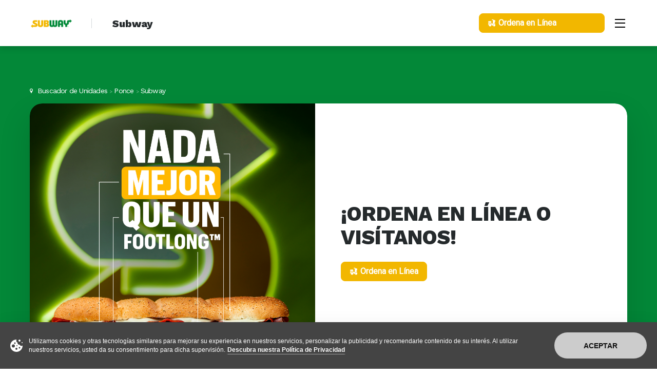

--- FILE ---
content_type: text/html; charset=UTF-8
request_url: https://restaurantes.subway.com/subway-ponce-57569
body_size: 30333
content:
<!doctype html>
<html class="no-js" lang="pt-BR">
    <head>
        <link rel="preconnect" href="https://cdn.local-landing-page.gcloud.nerdmonster.com" crossorigin>
        <link rel="dns-prefetch" href="https://cdn.local-landing-page.gcloud.nerdmonster.com">

        <link rel="preconnect" href="https://fonts.googleapis.com">
        <link rel="preconnect" href="https://fonts.gstatic.com" crossorigin>
                <link 
            rel="preload"
            as="image"
            href="https://businessmonster-midia.s3.amazonaws.com/fotos/436/1000X1000_a28cc9517a451f692b7c4f565a611244_1000X10007dc1d796485a1f60481a1f68aee8da32ESPANOL-Banner1pngpng.png"
            fetchpriority="high"
        />
        
        <meta charset="utf-8">
        <meta http-equiv="X-UA-Compatible" content="IE=edge">
        <meta name="viewport" content="width=device-width, initial-scale=1.0">

                    <meta name="robots" content="index, follow"> 
        
        <title>Subway - Ponce - Restaurante Fast-Food</title>
        
		<meta property="og:title" content="Subway - Ponce - Restaurante Fast-Food"/>
		<meta name="twitter:title" content="Subway - Ponce - Restaurante Fast-Food"/>

        
        <meta name="description" content="Consulta el número de teléfono del establecimiento Subway (Restaurante Fast-Food) y conoce cómo llegar a la dirección ubicada en Ponce." />
        <link rel="canonical" href="https://restaurantes.subway.com/subway-ponce-57569" />
		<meta property="og:description" content="Consulta el número de teléfono del establecimiento Subway (Restaurante Fast-Food) y conoce cómo llegar a la dirección ubicada en Ponce."/>
		<meta name="twitter:description" content="Consulta el número de teléfono del establecimiento Subway (Restaurante Fast-Food) y conoce cómo llegar a la dirección ubicada en Ponce."/>
        
        <meta itemprop="name" content="Subway - Ponce - Restaurante Fast-Food"/>
        <meta itemprop="description" content="Consulta el número de teléfono del establecimiento Subway (Restaurante Fast-Food) y conoce cómo llegar a la dirección ubicada en Ponce."/>
        <meta name="google-site-verification" content="wuG97_sEPod7affobzkW5l1_afp5mnu-DQTqvuELkjU" />
        
                    <meta itemprop="image" content="https://businessmonster-midia.s3.amazonaws.com/fotos/436/1000X1000_a28cc9517a451f692b7c4f565a611244_1000X10007dc1d796485a1f60481a1f68aee8da32ESPANOL-Banner1pngpng.png"/>
            <meta name="image" content="https://businessmonster-midia.s3.amazonaws.com/fotos/436/1000X1000_a28cc9517a451f692b7c4f565a611244_1000X10007dc1d796485a1f60481a1f68aee8da32ESPANOL-Banner1pngpng.png"/>
		    <meta property="og:image:secure_url" content="https://businessmonster-midia.s3.amazonaws.com/fotos/436/1000X1000_a28cc9517a451f692b7c4f565a611244_1000X10007dc1d796485a1f60481a1f68aee8da32ESPANOL-Banner1pngpng.png"/>
		    <meta property="og:image" content="https://businessmonster-midia.s3.amazonaws.com/fotos/436/1000X1000_a28cc9517a451f692b7c4f565a611244_1000X10007dc1d796485a1f60481a1f68aee8da32ESPANOL-Banner1pngpng.png"/>
		    <meta name="twitter:image" content="https://businessmonster-midia.s3.amazonaws.com/fotos/436/1000X1000_a28cc9517a451f692b7c4f565a611244_1000X10007dc1d796485a1f60481a1f68aee8da32ESPANOL-Banner1pngpng.png"/>
		    <meta name="twitter:card" content="summary_large_image"/>
            <meta property="og:image:alt" content="Subway - Ponce - Restaurante Fast-Food"/>
        
        <meta property="og:url" content="https://restaurantes.subway.com/subway-ponce-57569"/>

        <meta property="og:site_name" content="Subway"/>

        <meta name="keywords" content="subway endereço, subway telefone, subway contato, subway serviços, subway pedidos" />
        <meta name="author" content="Plataforma bm®, business monster®"/>
        
        <meta property="og:locale" content="pt_BR"/>
	    <meta property="og:type" content="website"/>

        <link href="https://fonts.googleapis.com/css2?family=Roboto&family=Work+Sans:wght@400;700;800;900&display=swap" rel="stylesheet" rel="preload" as="style">

        
                

        



                    <link rel="icon" type="image/png" href="https://cdn.local-landing-page.gcloud.nerdmonster.com/assets/images/icons/favicon-196x196.png" sizes="196x196" />
            <link rel="icon" type="image/png" href="https://cdn.local-landing-page.gcloud.nerdmonster.com/assets/images/icons/favicon-96x96.png" sizes="96x96" />
            <link rel="icon" type="image/png" href="https://cdn.local-landing-page.gcloud.nerdmonster.com/assets/images/icons/favicon-32x32.png" sizes="32x32" />
            <link rel="icon" type="image/png" href="https://cdn.local-landing-page.gcloud.nerdmonster.com/assets/images/icons/favicon-16x16.png" sizes="16x16" />
            <link rel="icon" type="image/png" href="https://cdn.local-landing-page.gcloud.nerdmonster.com/assets/images/icons/favicon-128.png" sizes="128x128" />
        
        <meta name="theme-color" content="#038838" >
	    <meta name="msapplication-navbutton-color" content="#038838" >
	    <meta name="apple-mobile-web-app-capable" content="yes" />
        <meta name="apple-mobile-web-app-status-bar-style" content="black-translucent">

        <script>
            window.addEventListener('load', function() {
                const lazyGTM = () => {
                if (window.gtmDidLoad) return;
                window.gtmDidLoad = true;
                const gtmScript = document.createElement('script');
                gtmScript.src = 'https://www.googletagmanager.com/gtm.js?id=GTM-PQZKNB5';
                gtmScript.async = true;
                document.head.appendChild(gtmScript);
                };
                // dispara GTM ao primeiro scroll ou clique
                window.addEventListener('scroll', lazyGTM, { once: true });
                window.addEventListener('click', lazyGTM, { once: true });
            });
        </script>


        <!-- <script type="text/javascript">
            (function(c,l,a,r,i,t,y){
                c[a]=c[a]||function(){(c[a].q=c[a].q||[]).push(arguments)};
                t=l.createElement(r);t.async=1;t.src="https://www.clarity.ms/tag/"+i;
                y=l.getElementsByTagName(r)[0];y.parentNode.insertBefore(t,y);
            })(window, document, "clarity", "script", "bm74n58yoe");
        </script> -->
        
        <link rel="preload" as="style" href="https://fonts.googleapis.com/icon?family=Material+Icons" onload="this.rel='stylesheet'"><link rel="preload" as="style" href="https://fonts.googleapis.com/css?family=Cairo:400,600,700,900&display=swap" onload="this.rel='stylesheet'">                    <script>(function(w,d,s,l,i){w[l]=w[l]||[];w[l].push({'gtm.start':new Date().getTime(),event:'gtm.js'});var f=d.getElementsByTagName(s)[0],j=d.createElement(s),dl=l!='dataLayer'?'&l='+l:'';j.async=true;j.src='https://www.googletagmanager.com/gtm.js?id='+i+dl;f.parentNode.insertBefore(j,f);})(window,document,'script','dataLayer','GTM-5PNLM6D');</script>        
                    <script type="application/ld+json">{"@context":"http:\/\/schema.org","@type":"LocalBusiness","name":"Subway - Ponce - Restaurante Fast-Food","description":"Consulta el número de teléfono del establecimiento Subway (Restaurante Fast-Food) y conoce cómo llegar a la dirección ubicada en Ponce.","telephone":"+1-787-987-2047","openingHours":["Su 07:00-20:00","Mo 05:30-20:00","Tu 05:30-20:00","We 05:30-20:00","Th 05:30-20:00","Fr 05:30-20:00","Sa 07:00-20:00"],"address":{"@type":"PostalAddress","streetAddress":"2213 Ponce By Pass,First Floor","addressLocality":"Ponce","postalCode":"00717"},"geo":{"@type":"GeoCoordinates","latitude":"17.9970279","longitude":"-66.6180889"},"url":"https:\/\/restaurantes.subway.com\/subway-ponce-57569"}</script>        
                <style>
            :root {
                --primary-font: "Roboto", "Arial", "Helvetica Neue", "Helvetica", sans-serif;--secondary-font: "Work Sans", "Arial", "Helvetica Neue", "Helvetica", sans-serif;.alt-font {font-family: 'Cairo', sans-serif !important;}.main-font {font-family: 'Open Sans', sans-serif !important;}            
                --btn-primary-bg-color: #038838;
                --btn-alt-bg: #f2b700;

                                    --header-color:hsl(0, 0%, 100%);
                    --header-color-transparent:hsl(0, 0%, 100%, 90%);
                
                                    --header-bg: url(https://businessmonster-midia.s3.amazonaws.com/fotos/436/1000X1000_a28cc9517a451f692b7c4f565a611244_1000X10007dc1d796485a1f60481a1f68aee8da32ESPANOL-Banner1pngpng.png);
                                
                --white: hsl(0, 0%, 100%);
                --gray-1: #fafafb;
                --gray-2: #fafafa;
                --gray-3: #f4f5f6;
                --gray-4: #e6e8ea;
                --gray-5: #d6d9dc;
                --gray-6: #babfc4;
                --gray-7: #838c95;
                --gray-8: #525960;
                --gray-9: #232629;
                --gray-10: #090a0b;
                --black: hsl(0, 0%, 0%);
                --green: hsl(142, 70%, 36%);
                --red: #b71a1f;
                --error: #f5222d;
                --corall: hsl(358, 100%, 72%);
                --yellow: #f0b400;
                --warning: #faad14;
                --primary-color-1: hsl(200, 9%, 96%);
                --primary-color-2: hsl(200, 9%, 84%);
                --primary-color-3: hsl(200, 9%, 68%);
                --primary-color-4: #f2b700;
                --background-color: #038838;
                --primary-modal-bg: rgba(242,183,0,0.6);
                --primary-color-5: hsl(200, 9%, 32%);
                --primary-color-6: hsl(200, 9%, 16%);
                --primary-color-7: hsl(200, 9%, 4%);
                --secondary-color-1:  rgba(3,136,56,0.1);
                --secondary-color-1-full:  rgba(3,136,56,1);
                --secondary-color-2: hsl(176, 94%, 84%);
                --secondary-color-3: hsl(176, 94%, 68%);
                --secondary-color-4: hsl(176, 94%, 41%);
                --secondary-color-5: hsl(176, 94%, 32%);
                --shadow-color: hsla(0, 0%, 0%, .15);
                --popup-overlay: hsla(0, 0%, 0%, .75);
                --shadow-focus-input: hsla(209, 100%, 55%, .5);
                --shadow-warning: hsla(40, 96%, 53%, .5);
                --shadow-error: hsla(40, 96%, 53%, .5);
                --border-radius: 8px;
                --shadow-error: hsla(357, 91%, 55%, .5);
                --btn-primary-hover-bg: rgba(3,136,56,0.8);
                --btn-alt-hover-bg: rgba(242,183,0,0.8);
                --btn-primary-pressed-bg: rgba(3,136,56,0.6);
                --btn-secondary-color: #FFF;
                --btn-secondary-border-color: var(--gray-5);
                --btn-secondary-hover-bg: transparent;
                --btn-secondary-border-color: var(--gray-5);
                --btn-secondary-hover-color: var(--gray-7);
                --btn-disabled-bg: var(--gray-3);
                --btn-disabled-color: var(--gray-6);
                --btn-disabled-border-color: var(--gray-5);
                --btn-color: #FFF;
                --btn-background: var(--btn-primary-bg-color);
                --btn-padding: 6px 16px;
                --btn-border-radius: 8px;
                --btn-border-radius-header: 24px;
                --btn-font-size: 16px;
                --form-element-padding: var(--btn-padding);
                --form-element-border-color: var(--gray-800);
                --form-element-focus-border-color: var(--black);
                --placeholder-color: var(--gray);
                --headings-color: #252A2C;
                --headings-font-family: var(--secondary-font);
                --headings-font-weight: 800;
                --h1-font-size: 24px;
                --h1-md-font-size: 30px;
                --h1-lg-font-size: 40px;
                --h1-line-height: 1.333333;
                --h1-md-line-height: 1.266666;
                --h1-lg-line-height: 1.173913;
                --h2-font-size: 20px;
                --h2-md-font-size: 30px;
                --h2-lg-font-size: 38px;
                --h2-line-height: 1.4;
                --h2-md-line-height: 1.266666;
                --h2-lg-line-height: 1.210526;
                --h3-lg-font-size: 30px;
                --h3-lg-line-height: 1.266666;
                --h4-font-size: 20px;
                --h4-md-font-size: 20px;
                --h4-lg-font-size: 24px;
                --h4-line-height: 1.4;
                --h4-md-line-height: 1.4;
                --h4-lg-line-height: 1.33333333;
                --h5-lg-font-size: 20px;
                --h5-lg-line-height: 1.4;
                --small-font-size: 13px;
                --small-line-height: 1.166666;
                --small-md-font-size: 14px;
                --small-md-line-height: 1.571428;
                --subtitle-font-size: 12px;
                --subtitle-line-height: 1.666666;
                --subtitle-md-font-size: 14px;
                --subtitle-md-line-height: 1.571428;
                --subtitle-lg-font-size: 18px;
                --subtitle-lg-line-height: 1.1;
                --body-md-font-size: 20px;
                --body-md-lihe-height: 1.4;
                --base-text-color: var(--primary-color-5);
                --base-background-color: var(--white);
                --font-size-base: 16px;
                --line-height-base: 1.5;
                --base-font-family: var(--primary-font);
                --base-link-color: var(--btn-primary-bg-color);
                --animation-speed: .3s;
            }
                        --primary-font: "Roboto", "Arial", "Helvetica Neue", "Helvetica", sans-serif;--secondary-font: "Work Sans", "Arial", "Helvetica Neue", "Helvetica", sans-serif;.alt-font {font-family: 'Cairo', sans-serif !important;}.main-font {font-family: 'Open Sans', sans-serif !important;}        </style>
                    <link rel="stylesheet"
                href="https://cdn.local-landing-page.gcloud.nerdmonster.com/assets/V2/css/main.css"
                media="print"
                onload="this.media='all'">
            <noscript>
                <link rel="stylesheet" href="https://cdn.local-landing-page.gcloud.nerdmonster.com/assets/V2/css/main.css">
            </noscript>
        
        <link rel="stylesheet"
            href="https://cdn.local-landing-page.gcloud.nerdmonster.com/assets/css/tooltipster.bundle.min.css"
            media="print"
            onload="this.media='all'">
        <noscript>
            <link rel="stylesheet" href="https://cdn.local-landing-page.gcloud.nerdmonster.com/assets/css/tooltipster.bundle.min.css">
        </noscript>
        <link rel="stylesheet"
            href="https://cdn.local-landing-page.gcloud.nerdmonster.com/assets/css/font-awesome.min.css"
            media="print"
            onload="this.media='all'">
        <noscript>
            <link rel="stylesheet" href="https://cdn.local-landing-page.gcloud.nerdmonster.com/assets/css/font-awesome.min.css">
        </noscript>
        <link rel="stylesheet"
            href="https://cdn.local-landing-page.gcloud.nerdmonster.com/assets/css/animate.min.css"
            media="print"
            onload="this.media='all'">
        <noscript>
            <link rel="stylesheet" href="https://cdn.local-landing-page.gcloud.nerdmonster.com/assets/css/animate.min.css">
        </noscript>


                            
        <script type="text/javascript">
                            var push = false;
               
        </script>
        
                    <style>
                #seguir_estabelecimento{
                    display:none!important;
                }
            </style>
        
                <script>
!function(f,b,e,v,n,t,s)
{if(f.fbq)return;n=f.fbq=function(){n.callMethod?
n.callMethod.apply(n,arguments):n.queue.push(arguments)};
if(!f._fbq)f._fbq=n;n.push=n;n.loaded=!0;n.version='2.0';
n.queue=[];t=b.createElement(e);t.async=!0;
t.src=v;s=b.getElementsByTagName(e)[0];
s.parentNode.insertBefore(t,s)}(window, document,'script',
'https://connect.facebook.net/en_US/fbevents.js');
fbq('init', '1083557613765249');
fbq('track', 'PageView');
</script>
<noscript><img height="1" width="1" style="display:none"
src="https://www.facebook.com/tr?id=1083557613765249&ev=PageView&noscript=1"
/></noscript>            <!-- <style> 
                .slider.slick-not-init .slide:nth-child(n) { 
                    display: none;
                }   
            </style> -->
    </head>
                    
                        <body class="pagina_inicial " id="cliente_436">
   
<noscript><iframe src="https://www.googletagmanager.com/ns.html?id=GTM-PQZKNB5" height="0" width="0" style="display:none;visibility:hidden"></iframe></noscript>

<noscript><div>Javascript must be enabled for the correct page display</div></noscript>

<!-- <div id="wrapper" style="" > -->
    <header id="header" class=" ">
        <div style="height: 90px;" class="top-header ">
                                <div class="container">
                    <a class="logo_holder" href="#main" accesskey="S">
                                                        <strong class="logo" accesskey="1">
                                        <a href="https://restaurantes.subway.com/subway-ponce-57569">        <img 
        data-src="https://businessmonster-midia.s3.amazonaws.com/fotos/436/1600X319_472125411b654d554a096383534ad024_subwaypng.png" class="lazy">
    </a>                                </strong>
                                            </a>
                <div class="cart-popups menu">
                    <div class="nav-holder">
                        <div class="nav-heading">
                            <strong class="subtitle">Menu</strong>
                            <a href="#" class="nav-opener nav-close">
                                <i class="icon-close"></i>
                                <span class="hidden">Close Menu Button</span>
                            </a>
                        </div>
                        <nav class="nav">
                            <ul class="main-menu">
                                                                                                                                                                                                                                                                                                                                                                                                                                                                                                                                                                                                                                                                                                                                                                                                                                                                                                                                                                                                                                                                                                                                                                                                                                                                                                                                                                                                                                                                                                                                                                                                                                                                                                                                                                                                                                            <li><a class="contato" href="https://restaurantes.subway.com/subway-ponce-57569#contato">Nuestra Información</a></li>
                                                                                                                                                                                                        <li><a class="galeria" href="https://restaurantes.subway.com/subway-ponce-57569#galeria">Nuestra Galeria</a></li>
                                                                                                                                                                                                        <li><a class="avaliacoes" href="https://restaurantes.subway.com/subway-ponce-57569#avaliacoes">Evaluaciones</a></li>
                                                                                                                                                                                                        <li><a class="publicacoes" href="https://restaurantes.subway.com/subway-ponce-57569#publicacoes">Novedades</a></li>
                                                                                                                                                                                                        <li><a class="perguntas" href="https://restaurantes.subway.com/subway-ponce-57569#perguntas">Preguntas de los Consumidores</a></li>
                                                                                                                                                                                                        <li><a class="momentos" href="https://restaurantes.subway.com/subway-ponce-57569#momentos">Momentos</a></li>
                                                                                                                                                                                                                                                                                                                                                                                                                </ul>
                        </nav>
                    </div>
                    <div class="fundo"></div>
                </div>
                                    <div class="right-side">
                        <div class="btn-dekstop"></div>
                                                                        <a href="#" class="nav-opener">
                            <span></span>
                            <span class="hidden">Menu Opener</span>
                        </a>
                    </div>
                            </div>
        </div>
        <style>
            @media (max-width: 1023px) {
                .bottom-header {
                    box-shadow: 0 2px 8px var(--shadow-color);
                    margin-top: 90px!important;
                }
            }
        </style>
        <div class="bottom-header">
            <div class="container">
                <ul class="cities-list logo">
                    <li>
                        <strong class="subtitle subtitle-md">
                            <h1 class='nome header_nome'>Subway</h1>                                                    </strong>
                    </li>
                </ul>
                                    <div class="btn-holder nodropdown">
                                                    <a data-fancybox="" data-acao="delivery" data-valor="" target="_blank" href="#popup-1" class="btn_acao btn btn-primary  delivery btn-icon btn-rounded"><i class="fa icon-delivery"></i><span class="phone-number hidden">Ordena en Línea</span></a>                                                                    </div>
                            </div>
        </div>
    </header>    
<main id="main" class="">
    
                
<style>
    .hs-form-iframe {
        padding-left: 120px;
        padding-right: 120px;
    }

    .forms__checkbox {
        display: flex;
        flex-direction: row-reverse;
        align-items: baseline;
        justify-content: start;
        gap: 5px;
    }
</style>

<script>
    clickOnClosestInput = (event) => {
        const element = event.target;
        $(element).siblings('input').click();
    }

</script>

                
        <div class="61546e489ca794002e9dd8e2  " style='display:none;'>
            <div class="section-title fixed-mobile">
                <div class="container">
                    <div class="title text-lg-center titulo_formulario">
                        <h2 class="titulo_form">Novedades</h2>
                                                    <span class="small-text descricao_form">Novedades</span>
                                            </div>
                </div>
            </div>

            <div class="container">
                <div class="box_testemonials">
                    
                    <div class="col-md-12 col-sm-12 col-xs-12 campos">
                        <div class="row">
                                                            <div id="form_dynamic" class="col-sm-12 campos">
                                    <div class="input-holder ">
                                                                                    <label onclick="clickOnClosestInput(event)" class="form_label_text">
                                                Nome                                                 *                                            </label>
                                        
                                        <input data-slug='nome_novidade' placeholder='Nome' class='form_input nome_novidade' type='text'/>                                    </div>
                                </div>

                                                            <div id="form_dynamic" class="col-sm-12 campos">
                                    <div class="input-holder ">
                                                                                    <label onclick="clickOnClosestInput(event)" class="form_label_text">
                                                Telefone                                                 *                                            </label>
                                        
                                        <input data-slug='telefone_novidade' placeholder='Telefone' class='form_input telefone_novidade' type='text'/>                                    </div>
                                </div>

                                                            <div id="form_dynamic" class="col-sm-12 campos">
                                    <div class="input-holder ">
                                                                                    <label onclick="clickOnClosestInput(event)" class="form_label_text">
                                                E-mail                                                 *                                            </label>
                                        
                                        <input data-slug='e-mail_novidade' placeholder='E-mail' class='form_input e-mail_novidade' type='text'/>                                    </div>
                                </div>

                            
                            <input type="hidden" name="utm_source" id="utm_source" value="">
                            <input type="hidden" name="utm_medium" id="utm_medium" value="">
                            <input type="hidden" name="utm_campaign" id="utm_campaign" value="">

                            <button style="margin:0" type="button" id="61546e489ca794002e9dd8e2" class="btn_61546e489ca794002e9dd8e2 
                                 button-send 
                                btn-circle btn btn-primary sm-no-margin-bottom btn-circle text-white"
                                                                
                                >
                                <div class="loadersmall" style="display:none"></div>
                                                                                                        <span href="#" id="text-button" class="text-button">
                                        Enviar                                    </span>
                                                            </button>
                            <span class="error form"></span>
                                            
                            
                                                    </div>
                    </div>
                </div>
            </div>
        </div>
                    
        <div class="61546e479ca794002e9dd8df  " style='display:none;'>
            <div class="section-title fixed-mobile">
                <div class="container">
                    <div class="title text-lg-center titulo_formulario">
                        <h2 class="titulo_form">Contacto</h2>
                                                    <span class="small-text descricao_form">Formulario de Contacto</span>
                                            </div>
                </div>
            </div>

            <div class="container">
                <div class="box_testemonials">
                    
                    <div class="col-md-12 col-sm-12 col-xs-12 campos">
                        <div class="row">
                                                            <div id="form_dynamic" class="col-sm-12 campos">
                                    <div class="input-holder ">
                                                                                    <label onclick="clickOnClosestInput(event)" class="form_label_text">
                                                Nome                                                 *                                            </label>
                                        
                                        <input data-slug='nome_contato' placeholder='Nome' class='form_input nome_contato' type='text'/>                                    </div>
                                </div>

                                                            <div id="form_dynamic" class="col-sm-12 campos">
                                    <div class="input-holder ">
                                                                                    <label onclick="clickOnClosestInput(event)" class="form_label_text">
                                                E-mail                                                 *                                            </label>
                                        
                                        <input data-slug='e-mail_contato' placeholder='E-mail' class='form_input e-mail_contato' type='text'/>                                    </div>
                                </div>

                                                            <div id="form_dynamic" class="col-sm-12 campos">
                                    <div class="input-holder ">
                                                                                    <label onclick="clickOnClosestInput(event)" class="form_label_text">
                                                Telefone                                                 *                                            </label>
                                        
                                        <input data-slug='telefone_contato' placeholder='Telefone' class='form_input telefone_contato' type='text'/>                                    </div>
                                </div>

                                                            <div id="form_dynamic" class="col-sm-12 campos">
                                    <div class="input-holder ">
                                                                                    <label onclick="clickOnClosestInput(event)" class="form_label_text">
                                                Mensagem                                                 *                                            </label>
                                        
                                        <input data-slug='mensagem_contato' placeholder='Mensagem' class='form_input mensagem_contato' type='text'/>                                    </div>
                                </div>

                            
                            <input type="hidden" name="utm_source" id="utm_source" value="">
                            <input type="hidden" name="utm_medium" id="utm_medium" value="">
                            <input type="hidden" name="utm_campaign" id="utm_campaign" value="">

                            <button style="margin:0" type="button" id="61546e479ca794002e9dd8df" class="btn_61546e479ca794002e9dd8df 
                                 button-send 
                                btn-circle btn btn-primary sm-no-margin-bottom btn-circle text-white"
                                                                
                                >
                                <div class="loadersmall" style="display:none"></div>
                                                                                                        <span href="#" id="text-button" class="text-button">
                                        Enviar                                    </span>
                                                            </button>
                            <span class="error form"></span>
                                            
                            
                                                    </div>
                    </div>
                </div>
            </div>
        </div>
                    
        <div class="61b0f30f1dcfb666d2520290  " style='display:none;'>
            <div class="section-title fixed-mobile">
                <div class="container">
                    <div class="title text-lg-center titulo_formulario">
                        <h2 class="titulo_form">Formulário de Contato</h2>
                                                    <span class="small-text descricao_form"></span>
                                            </div>
                </div>
            </div>

            <div class="container">
                <div class="box_testemonials">
                    
                    <div class="col-md-12 col-sm-12 col-xs-12 campos">
                        <div class="row">
                                                            <div id="form_dynamic" class="col-sm-12 campos">
                                    <div class="input-holder ">
                                                                                    <label onclick="clickOnClosestInput(event)" class="form_label_text">
                                                Nome                                                 *                                            </label>
                                        
                                        <input data-slug='nome' placeholder='Nome' class='form_input nome_contato' type='text'/>                                    </div>
                                </div>

                                                            <div id="form_dynamic" class="col-sm-12 campos">
                                    <div class="input-holder ">
                                                                                    <label onclick="clickOnClosestInput(event)" class="form_label_text">
                                                Telefone                                                 *                                            </label>
                                        
                                        <input data-slug='telefone' placeholder='Telefone' class='form_input telefone_contato' type='text'/>                                    </div>
                                </div>

                                                            <div id="form_dynamic" class="col-sm-12 campos">
                                    <div class="input-holder ">
                                                                                    <label onclick="clickOnClosestInput(event)" class="form_label_text">
                                                E-mail                                                 *                                            </label>
                                        
                                        <input data-slug='email' placeholder='E-mail' class='form_input e-mail_contato' type='text'/>                                    </div>
                                </div>

                                                            <div id="form_dynamic" class="col-sm-12 campos">
                                    <div class="input-holder ">
                                                                                    <label onclick="clickOnClosestInput(event)" class="form_label_textarea">
                                                Mensagem                                                 *                                            </label>
                                        
                                        <textarea rows="5" maxlength="255" class="form_input"></textarea>                                    </div>
                                </div>

                            
                            <input type="hidden" name="utm_source" id="utm_source" value="">
                            <input type="hidden" name="utm_medium" id="utm_medium" value="">
                            <input type="hidden" name="utm_campaign" id="utm_campaign" value="">

                            <button style="margin:0" type="button" id="61b0f30f1dcfb666d2520290" class="btn_61b0f30f1dcfb666d2520290 
                                 button-send 
                                btn-circle btn btn-primary sm-no-margin-bottom btn-circle text-white"
                                                                
                                >
                                <div class="loadersmall" style="display:none"></div>
                                                                                                        <span href="#" id="text-button" class="text-button">
                                        Enviar Mensagem                                    </span>
                                                            </button>
                            <span class="error form"></span>
                                            
                            
                                                    </div>
                    </div>
                </div>
            </div>
        </div>
                    
        <div class="61b0f30f1dcfb666d2520290  " style='display:none;'>
            <div class="section-title fixed-mobile">
                <div class="container">
                    <div class="title text-lg-center titulo_formulario">
                        <h2 class="titulo_form">Formulário de Contato</h2>
                                                    <span class="small-text descricao_form"></span>
                                            </div>
                </div>
            </div>

            <div class="container">
                <div class="box_testemonials">
                    
                    <div class="col-md-12 col-sm-12 col-xs-12 campos">
                        <div class="row">
                                                            <div id="form_dynamic" class="col-sm-12 campos">
                                    <div class="input-holder ">
                                                                                    <label onclick="clickOnClosestInput(event)" class="form_label_text">
                                                Nome                                                 *                                            </label>
                                        
                                        <input data-slug='nome' placeholder='Nome' class='form_input nome_contato' type='text'/>                                    </div>
                                </div>

                                                            <div id="form_dynamic" class="col-sm-12 campos">
                                    <div class="input-holder ">
                                                                                    <label onclick="clickOnClosestInput(event)" class="form_label_text">
                                                Telefone                                                 *                                            </label>
                                        
                                        <input data-slug='telefone' placeholder='Telefone' class='form_input telefone_contato' type='text'/>                                    </div>
                                </div>

                                                            <div id="form_dynamic" class="col-sm-12 campos">
                                    <div class="input-holder ">
                                                                                    <label onclick="clickOnClosestInput(event)" class="form_label_text">
                                                E-mail                                                 *                                            </label>
                                        
                                        <input data-slug='email' placeholder='E-mail' class='form_input e-mail_contato' type='text'/>                                    </div>
                                </div>

                                                            <div id="form_dynamic" class="col-sm-12 campos">
                                    <div class="input-holder ">
                                                                                    <label onclick="clickOnClosestInput(event)" class="form_label_textarea">
                                                Mensagem                                                 *                                            </label>
                                        
                                        <textarea rows="5" maxlength="255" class="form_input"></textarea>                                    </div>
                                </div>

                            
                            <input type="hidden" name="utm_source" id="utm_source" value="">
                            <input type="hidden" name="utm_medium" id="utm_medium" value="">
                            <input type="hidden" name="utm_campaign" id="utm_campaign" value="">

                            <button style="margin:0" type="button" id="61b0f30f1dcfb666d2520290" class="btn_61b0f30f1dcfb666d2520290 
                                 button-send 
                                btn-circle btn btn-primary sm-no-margin-bottom btn-circle text-white"
                                                                
                                >
                                <div class="loadersmall" style="display:none"></div>
                                                                                                        <span href="#" id="text-button" class="text-button">
                                        Enviar Mensagem                                    </span>
                                                            </button>
                            <span class="error form"></span>
                                            
                            
                                                    </div>
                    </div>
                </div>
            </div>
        </div>
            
<script>
            var global_variable = {
            formularios: [{"pesquisa_opine":false,"servico":false,"whatsapp":false,"codigo_lojas":["_all"],"form":[{"id":"nome_novidade","type":"text","label":"Nome","required_field":"true"},{"id":"telefone_novidade","type":"text","label":"Telefone","required_field":"true"},{"id":"e-mail_novidade","type":"text","label":"E-mail","required_field":"true"}],"_id":"61546e489ca794002e9dd8e2","createdAt":"2021-09-29T13:46:48.157Z","updatedAt":"2022-03-14T13:05:08.000Z","agrupamento":"cliente","name":"Formulario de Novedades","tipo_selecao":"unidades","codigo_grupo":null,"padrao":false,"titulo_form":"Novedades","descricao_form":"Novedades","text_button":"Enviar","cliente":436},{"pesquisa_opine":false,"servico":false,"whatsapp":false,"codigo_lojas":["_all"],"form":[{"id":"nome_contato","type":"text","label":"Nome","required_field":"true"},{"id":"e-mail_contato","type":"text","label":"E-mail","required_field":"true"},{"id":"telefone_contato","type":"text","label":"Telefone","required_field":"true"},{"id":"mensagem_contato","type":"text","label":"Mensagem","required_field":"true"}],"_id":"61546e479ca794002e9dd8df","createdAt":"2021-09-29T13:46:47.747Z","updatedAt":"2022-03-14T13:06:41.000Z","agrupamento":"cliente","name":"Formulario de Contacto","tipo_selecao":"unidades","codigo_grupo":null,"padrao":false,"titulo_form":"Contacto","descricao_form":"Formulario de Contacto","text_button":"Enviar","cliente":436},{"codigo_lojas":["_all"],"form":[{"id":"nome_contato","type":"text","label":"Nome","slug":"nome","required_field":"true"},{"id":"telefone_contato","type":"text","label":"Telefone","slug":"telefone","required_field":"true"},{"id":"e-mail_contato","type":"text","label":"E-mail","slug":"email","required_field":"true"},{"id":"mensagem_contato","type":"textarea","label":"Mensagem","slug":"mensagem","required_field":"true"}],"_id":"61b0f30f1dcfb666d2520290","createdAt":"2021-04-08T17:55:52.725Z","updatedAt":"2021-04-08T17:55:52.725Z","agrupamento":"cliente","name":"Formul\u00e1rio de Novidades","tipo_selecao":"unidades","codigo_grupo":null,"notificacoes":false,"servico":true,"padrao":false,"titulo_form":"Formul\u00e1rio de Contato","text_button":"Enviar Mensagem","descricao_form":"","cliente":436},{"codigo_lojas":["_all"],"form":[{"id":"nome_contato","type":"text","label":"Nome","slug":"nome","required_field":"true"},{"id":"telefone_contato","type":"text","label":"Telefone","slug":"telefone","required_field":"true"},{"id":"e-mail_contato","type":"text","label":"E-mail","slug":"email","required_field":"true"},{"id":"mensagem_contato","type":"textarea","label":"Mensagem","slug":"mensagem","required_field":"true"}],"_id":"61b0f30f1dcfb666d2520290","createdAt":"2021-04-08T17:55:52.725Z","updatedAt":"2021-04-08T17:55:52.725Z","agrupamento":"cliente","name":"Formul\u00e1rio de Novidades","tipo_selecao":"unidades","codigo_grupo":null,"notificacoes":false,"servico":true,"padrao":false,"titulo_form":"Formul\u00e1rio de Contato","text_button":"Enviar Mensagem","descricao_form":"","cliente":436}],
            codigo_loja: 57569,
        }
     
    
</script>
                                                                                                                                                                                                                                                                                                    <section class="intro-section header bg_cor" style="background-color:var(--primary-color-1);">
    <div class="container" style="position: relative;">
        <div class="breadcrumb">
    <div class="location"   >
                                    <i class="icon-pin"></i>
                
                         
                <a href="https://restaurantes.subway.com/" class="breadcrumb__point r-link">
                    <span class="city h1"><span>Buscador de Unidades&nbsp;<span class="barra_migalha">></span></span></span>
                </a>
             
        
                            <a href="https://restaurantes.subway.com/?f-cidade=ponce" class="breadcrumb__point r-link">
                <span class="city h1"><span>Ponce&nbsp;<span class="barra_migalha">></span></span></span>
            </a>
                        
                <span class="city h1"><span>
        Subway 
    </div>
</div>        <div class="intro-slider">
            <div class="slide">
                <div class="card-header">


                                            <style>
                            .card-header .img-holder {
                                aspect-ratio: 368 / 328;
                                height: auto;
                                width: 100%;
                                background-size: cover;
                                background-position: center;
                            }
                        </style>
                        <div fetchpriority="high" class="img-holder bg-stretch" style="background-image: url('https://businessmonster-midia.s3.amazonaws.com/fotos/436/1000X1000_a28cc9517a451f692b7c4f565a611244_1000X10007dc1d796485a1f60481a1f68aee8da32ESPANOL-Banner1pngpng.png')"></div>
                        
                    
                    <div class="text-holder">
                                                
                                                    <h1 class="box_capa_subtitulo" >¡Ordena en Línea o Visítanos!</h1>
                                                
                        <div class="btn-holder">
                                                            <a data-fancybox="" target="_blank" href="#popup-1" data-acao="delivery" data-valor="" class="btn_acao btn  delivery btn-primary btn-icon"><i class="fa icon-delivery"></i>Ordena en Línea</a>                                                    </div>
                    </div>
                </div>
            </div>
        </div>
    </div>
</section>                    <script src="https://www.google.com/recaptcha/api.js?render=explicit&hl=es" defer> </script>
<script>
    var captcha_error = "Erro: captcha inválido";
</script>
<section id="contato" class="bg_branco contact-section content-section last" style="background-color:#fff">
    <div class="section-title fixed-mobile">
        <div class="container">
            <div class="title text-lg-center">
                <h2><span class="hidden-on-fixed">Nuestra</span> Información</h2>
                                        <span class="smalldesc small-text">Cadena de restaurantes con opciones saludables en donde prepararas tus Subs y ensaladas a tu manera. </span>                                    
                                    
            </div>
            <a data-acao="rota" target="_blank" data-parametros="17.9970279,-66.6180889" href="https://www.google.com/maps/dir/?api=1&destination=2213+Ponce+By+Pass%2C+First+Floor+-+Hospital+Damas+-+Ponce%2C+00717+-+PR&destination_place_id=ChIJV1aa5gkqHYwRX0l4PlxeX4Y&travelmode=driving" class="btn_acao btn btn-primary mobile hidden-desktop">Generar Ruta</a>
        </div>
    </div>
    <div class="container">
        <div class="card contact-card">
                            <div class="map-holder bg-stretch lazy" data-src="https://diretorios-mapas.s3.amazonaws.com/57569V2.png">
                    <a target="_blank"  data-acao="rota" class="gerar_rota_google btn_acao" data-parametros="17.9970279,-66.6180889" href="https://www.google.com/maps/dir/?api=1&destination=2213+Ponce+By+Pass%2C+First+Floor+-+Hospital+Damas+-+Ponce%2C+00717+-+PR&destination_place_id=ChIJV1aa5gkqHYwRX0l4PlxeX4Y&travelmode=driving"></a>
                </div>
             
            <div class="card-body">
                <ul class="contact-list">
                                            <li>
                            <strong class="subtitle">
                                <i class="icon-pin"></i>
                                Dirección                            </strong>
                            <div class="address-holder">
                                <address>
                                    <a class="btn_acao" data-acao="rota" target="_blank" data-parametros="17.9970279,-66.6180889" href="https://www.google.com/maps/dir/?api=1&destination=2213+Ponce+By+Pass%2C+First+Floor+-+Hospital+Damas+-+Ponce%2C+00717+-+PR&destination_place_id=ChIJV1aa5gkqHYwRX0l4PlxeX4Y&travelmode=driving">2213 Ponce By Pass, First Floor - Hospital Damas - Ponce, 00717 - PR</a>
                                </address>
                                <div class="btn_rotas">
                                    <a style="margin-right:0px;" data-acao="rota" target="_blank" data-parametros="17.9970279,-66.6180889" href="https://www.google.com/maps/dir/?api=1&destination=2213+Ponce+By+Pass%2C+First+Floor+-+Hospital+Damas+-+Ponce%2C+00717+-+PR&destination_place_id=ChIJV1aa5gkqHYwRX0l4PlxeX4Y&travelmode=driving" class="text_hover btn_acao btn btn-primary">Generar Ruta</a>

                                    <a href="#" data-text="2213 Ponce By Pass, First Floor - Hospital Damas - Ponce, 00717 - PR" data-acao="rota" class="btn_acao btn copiar_endereco btn-secondary hidden-mobile">
                                        Copiar                                    </a>

                                    <a data-acao="rota_waze" target="_blank" data-parametros="https://www.waze.com/ul?ll=17.9970279,-66.6180889&navigate=yes&zoom=17" class="hidden-desktop text_hover btn_acao waze btn btn-primary" href="https://www.waze.com/ul?ll=17.9970279,-66.6180889&navigate=yes&zoom=17">Generar Ruta en Waze</a>
                                    <a data-acao="rota_uber" target="_blank" data-parametros="https://m.uber.com/ul/?action=setPickup&dropoff[latitude]=17.9970279&dropoff[longitude]=-66.6180889&dropoff[formatted_address]=2213+Ponce+By+Pass%2C+First+Floor+-+Hospital+Damas+-+Ponce%2C+00717+-+PR&dropoff[nickname]=Subway&client_id=WPG3Bfl4_04yi0zRUuz29Rxa7oCGEKlk" href="https://m.uber.com/ul/?action=setPickup&dropoff[latitude]=17.9970279&dropoff[longitude]=-66.6180889&dropoff[formatted_address]=2213+Ponce+By+Pass%2C+First+Floor+-+Hospital+Damas+-+Ponce%2C+00717+-+PR&dropoff[nickname]=Subway&client_id=WPG3Bfl4_04yi0zRUuz29Rxa7oCGEKlk" class="hidden-desktop text_hover btn_acao uber btn btn-primary">Pedir un Uber</a>
                                </div>
                            </div>
                        </li>
                    
                    
                                            <li class="phone">
                            <div class="phone-holder">
                                <strong class="subtitle">
                                    <i class="icon-phone"></i>
                                                                            Teléfono                                                                    </strong>
                                <div class="link-holder">
                                    <a href="tel:+5517879872047" data-acao="ligar" class="btn_acao phone-number">+1-787-987-2047</a>
                                    <div class="hidden-desktop">
                                        <a style="margin-bottom:0px;" href="tel:+5517879872047" data-acao="ligar" class="btn_acao btn btn-primary">Llamar</a>
                                    </div>
                                    <a href="#" data-text="+1-787-987-2047" data-acao="ligar" class="btn_acao btn btn_copy copiar_telefone_primario btn-secondary  hidden-mobile">
                                        
                                        Copiar                                    </a>
                                </div>
                            </div>
                                                                                                        </li>
                    

                    
                                            <li>
                            <strong class="subtitle">
                                <i style="margin-right: 12px;font-size:18px;" class="fa fa-tag"></i>
                                Categoria
                            </strong>
                            <div class="address-holder">
                                <address style="margin-bottom: 0px;">
                                    Restaurante Fast-Food                                </address>
                            </div>
                        </li>
                    

                                                                <li>
                            <strong class="subtitle">
                                <i class="icon-clock"></i>
                                Horarios de funcionamiento                            </strong>
                            <div class="schedule-holder">
                                <ul class="schedule-list">
                                    <div class="horario_linha mon"><li class=''><span class='day dia'>Lunes<span class="badge badge-primary horarios aberto">Abierto</span><span class="badge badge-primary horarios fechado">Cerrado</span></span> <div class='time-holder horario'><time datetime='10:00'>05:30</time> <time datetime='10:00'>20:00</time></div></a></div><div class="horario_linha tue"><li class=''><span class='day dia'>Martes<span class="badge badge-primary horarios aberto">Abierto</span><span class="badge badge-primary horarios fechado">Cerrado</span></span> <div class='time-holder horario'><time datetime='10:00'>05:30</time> <time datetime='10:00'>20:00</time></div></a></div><div class="horario_linha wed"><li class=''><span class='day dia'>Miércoles<span class="badge badge-primary horarios aberto">Abierto</span><span class="badge badge-primary horarios fechado">Cerrado</span></span> <div class='time-holder horario'><time datetime='10:00'>05:30</time> <time datetime='10:00'>20:00</time></div></a></div><div class="horario_linha thu"><li class=''><span class='day dia'>Jueves<span class="badge badge-primary horarios aberto">Abierto</span><span class="badge badge-primary horarios fechado">Cerrado</span></span> <div class='time-holder horario'><time datetime='10:00'>05:30</time> <time datetime='10:00'>20:00</time></div></a></div><div class="horario_linha fri"><li class=''><span class='day dia'>Viernes<span class="badge badge-primary horarios aberto">Abierto</span><span class="badge badge-primary horarios fechado">Cerrado</span></span> <div class='time-holder horario'><time datetime='10:00'>05:30</time> <time datetime='10:00'>20:00</time></div></a></div><div class="horario_linha sat"><li class=''><span class='day dia'>Sábado<span class="badge badge-primary horarios aberto">Abierto</span><span class="badge badge-primary horarios fechado">Cerrado</span></span> <div class='time-holder horario'><time datetime='10:00'>07:00</time> <time datetime='10:00'>20:00</time></div></a></div><div class="horario_linha sun"><li class=''><span style='font-weight: bold;' class='day dia'>Domingo<span class="badge badge-primary horarios aberto">Abierto</span><span class="badge badge-primary horarios fechado">Cerrado</span></span> <span style='font-weight: bold;' class='horario aberto'><time datetime='10:00'>07:00</time> <time datetime='10:00'>20:00</time></span></a></li></div>                                </ul>
                            </div>
                        </li>
                                        <li>
                        <strong class="subtitle">
                            <i class="icon-share"></i>
                            Compartir                        </strong>
                        <div class="btn-holder">
                            <div class="compartilhamento conteudo"></div>
                            
                        </div>
                    </li>
                </ul>
                <div class="rodape_dados">
                                            <hr class="barra_divisao" style="margin-top:0px;margin-bottom: 10px;">
                        <p style="margin-bottom: 10px;    margin-top: 12px;margin-right:10px;" class="small">Informaciones actualizadas <b>hace más de 90 días </b></p>
                                                <hr class="barra_divisao" style="margin-top:0px;margin-bottom: 10px;">
                    <p style="display:block;margin-right: 0px;" class="btn_reportar small"><a href=""><i style="font-size:12px;    margin-right: 5px;" class="fa fa-bars"></i> Notificar un Error</a></p>
                </div>
            </div>
        </div>
            </div>

    
</section>


<div class="lightbox_reportar" style="display: none;">
    <div class="lightbox_reportar_content swal2-container-interno text-left">
        <div class="row">
            <div class="col-sm-12 col-xs-12 col-md-7 col-lg-12 conteudo_lightbox">
                <article>
                    <h3 class="titulo primeira produto font-weight-700">Notificar un Error:</h3>
                    <p>Reportar errores y posibles divergencias en la información encontrada en esta página:</p><br>
                    <p style="color:#e55435" id="error_box_report"></p>
                    <div class="box_testemonials">
                        
                        <div class="col-md-12 col-sm-12 col-xs-12 campos">
                            <form id="reportar_form" class="reportar_form" onsubmit="submitErrorReport(event)" method="post" action="#" style="padding:0px;padding-bottom: 0px;padding-left:0px!important;padding-right:0px!important;">
                                <p></p>    
                            <div class="row">
                                                                    <div id="form_dynamic" class="col-sm-12 campos">
                                            <div class="input-holder">
                                                                                    <label>
                                                                                    Nombre Completo                    *                                        </label>
                                            
                                            <input name="nome_contato" id="nome_contato" data-slug="nome_contato" placeholder="" class="form_input nome_contato" type="text"> 
                                            <label id="nome_contato-error" class="error" for="nome_contato" style="display:none">Este campo es obligatorio</label>
                                            </div>
                                        </div>
                                        
                                                                    <div id="form_dynamic" class="col-sm-12 campos">
                                            <div class="input-holder">
                                                                                    <label>
                                                                                    E-mail de Contacto                                      *                                        </label>
                                            
                                            <input id="email_contato" name="email_contato" data-slug="e-mail_contato" placeholder="" class="form_input email_contato" type="text"> 
                                            <label id="email_contato-error" class="error" for="email_contato" style="display:none">Este campo es obligatorio</label>
                                            </div>
                                        </div>
                                        
                                        
                                                                    <div id="form_dynamic" class="col-sm-12 campos">
                                            <div class="input-holder">
                                                                                    <label>
                                                                                    Detalles del Error                                   *                                        </label>
                                            
                                            <textarea name="pergunta_contato" id="pergunta_contato" data-slug="pergunta_contato" placeholder="Mensagem" class="form_input mensagem_contato pergunta_contato"> </textarea>
                                            <label id="pergunta_contato-error" class="error" for="address" style="display:none">Este campo es obligatorio</label>
                                            </div>
                                        </div>
                                        <div id="html_element" class="g-recaptcha"></div>    

                                        <button style="margin-bottom:5px;" type="submit" id="" class="fazer_pergunta_submit btn-circle btn btn-primary sm-no-margin-bottom btn-circle text-white">
                                            <div class="loadersmall" style="display:none"></div>
                                            <span href="#" id="text-button" class="text-button">
                                            Enviar Erro </span>
                                        </button>
                                </div>
                            </form>
                        </div>
                    </div>
                </article>
            </div>
        </div>
    </div>
</div>
                        <section id="galeria" class="gallery-section content-section bg_cor" style="background-color:var(--primary-color-1);">
        <div class="section-title fixed-mobile">
            <div class="container">
                <div class="title text-lg-center">
                    <h2>Nuestra Galeria</h2>
                </div>
            </div>
        </div>
        <div class="container">
            <div class="gallery-slider">
                                                                                                                                    <div class="slide">
                                                        <a href="#popup-4" data-fancybox=""  data-acao="visualizacao_midia" class="midia_view lightbox btn_acao img-holder bg-stretch lazy" data-src="https://businessmonster-midia.s3.amazonaws.com/fotos/436/2000X2000_5d25ca24f63ec4723086d733d8a3b009.jpg">
                                <span class="hidden"></span>
                            </a>
                        </div>
                                                                                <div class="slide">
                                                        <a href="#popup-4" data-fancybox=""  data-acao="visualizacao_midia" class="midia_view lightbox btn_acao img-holder bg-stretch lazy" data-src="https://businessmonster-midia.s3.amazonaws.com/fotos/436/2000X2000_baaa966270952095aed2f233918a485a.jpg">
                                <span class="hidden"></span>
                            </a>
                        </div>
                                                                                                                    <div class="slide">
                                                        <a href="#popup-4" data-fancybox=""  data-acao="visualizacao_midia" class="midia_view lightbox btn_acao img-holder bg-stretch lazy" data-src="https://businessmonster-midia.s3.amazonaws.com/fotos/436/2500X2500_835f030a45e1ea1ee80c3df6f4bb118f.jpg">
                                <span class="hidden"></span>
                            </a>
                        </div>
                                                                                <div class="slide">
                                                        <a href="#popup-4" data-fancybox=""  data-acao="visualizacao_midia" class="midia_view lightbox btn_acao img-holder bg-stretch lazy" data-src="https://businessmonster-midia.s3.amazonaws.com/fotos/436/2000X2000_9d1bef6d68b01fa9b9cbf29021c4ada4.jpg">
                                <span class="hidden"></span>
                            </a>
                        </div>
                                                                                <div class="slide">
                                                        <a href="#popup-4" data-fancybox=""  data-acao="visualizacao_midia" class="midia_view lightbox btn_acao img-holder bg-stretch lazy" data-src="https://businessmonster-midia.s3.amazonaws.com/fotos/436/2500X2500_795329a3fc42ede61af976ae95f653fd.jpg">
                                <span class="hidden"></span>
                            </a>
                        </div>
                                                                                <div class="slide">
                                                        <a href="#popup-4" data-fancybox=""  data-acao="visualizacao_midia" class="midia_view lightbox btn_acao img-holder bg-stretch lazy" data-src="https://businessmonster-midia.s3.amazonaws.com/fotos/436/1200X1200_4d9d0809331e864ca57e12f3de2d290a.jpg">
                                <span class="hidden"></span>
                            </a>
                        </div>
                                                                                <div class="slide">
                                                        <a href="#popup-4" data-fancybox=""  data-acao="visualizacao_midia" class="midia_view lightbox btn_acao img-holder bg-stretch lazy" data-src="https://businessmonster-midia.s3.amazonaws.com/fotos/436/2000X2000_da3f4ef02391be71647ca3bdd8ff9159.jpg">
                                <span class="hidden"></span>
                            </a>
                        </div>
                                                                                                                                                        <div class="slide">
                                                        <a href="#popup-4" data-fancybox=""  data-acao="visualizacao_midia" class="midia_view lightbox btn_acao img-holder bg-stretch lazy" data-src="https://businessmonster-midia.s3.amazonaws.com/fotos/436/3924X3924_6533825ff1dc3e9006e2632ea52aac9a.jpg">
                                <span class="hidden"></span>
                            </a>
                        </div>
                                                                                                                                                                                                                                                                                                                                                                                                                                                                                                                                                                                                                                                                                                                                                                                                                                                                                                                                                                                                                                                                                                                                                                                                                                                                                                                                                                                                                                                                                                                                                                                                                                                                                                                                                                                                                                                                                                                                                                                                                                                                                                                                                                                                                                                                                                                                                                                                                                                                                                                                                                                                                                                                                                                                                                                                                                                                                                                                                                                                                                                                                                                                                                                                                                                                                                                                                                                                                                                                                                                                                                    <div class="slide">
                                                        <a href="#popup-4" data-fancybox=""  data-acao="visualizacao_midia" class="midia_view lightbox btn_acao img-holder bg-stretch lazy" data-src="https://businessmonster-midia.s3.amazonaws.com/fotos/436/2000X2000_403e172a14b37171a35adda3ffdbd018_galletas-subway-sanduchejpg.jpg">
                                <span class="hidden"></span>
                            </a>
                        </div>
                                                                                <div class="slide">
                                                        <a href="#popup-4" data-fancybox=""  data-acao="visualizacao_midia" class="midia_view lightbox btn_acao img-holder bg-stretch lazy" data-src="https://businessmonster-midia.s3.amazonaws.com/fotos/436/2500X2500_75a321b292e9460dde9b9a2ccf6fe3e9_ordenar-subway-pollojpg.jpg">
                                <span class="hidden"></span>
                            </a>
                        </div>
                                                                                <div class="slide">
                                                        <a href="#popup-4" data-fancybox=""  data-acao="visualizacao_midia" class="midia_view lightbox btn_acao img-holder bg-stretch lazy" data-src="https://businessmonster-midia.s3.amazonaws.com/fotos/436/2000X2000_63430db6cf866a6f73b635ae2713bdd3_ordenar-subway-footlong-atunjpg.jpg">
                                <span class="hidden"></span>
                            </a>
                        </div>
                                                                                <div class="slide">
                                                        <a href="#popup-4" data-fancybox=""  data-acao="visualizacao_midia" class="midia_view lightbox btn_acao img-holder bg-stretch lazy" data-src="https://businessmonster-midia.s3.amazonaws.com/fotos/436/3924X3924_db116b652207fe6b9d95b67f34ff1b50_ordenar-subway-footlongjpg.jpg">
                                <span class="hidden"></span>
                            </a>
                        </div>
                                                                                <div class="slide">
                                                        <a href="#popup-4" data-fancybox=""  data-acao="visualizacao_midia" class="midia_view lightbox btn_acao img-holder bg-stretch lazy" data-src="https://businessmonster-midia.s3.amazonaws.com/fotos/436/2000X2000_8566f78c8dec6a52a26e3a04f0a0062b_pedir-subway-delivery-itlaianojpg.jpg">
                                <span class="hidden"></span>
                            </a>
                        </div>
                                                                                <div class="slide">
                                                        <a href="#popup-4" data-fancybox=""  data-acao="visualizacao_midia" class="midia_view lightbox btn_acao img-holder bg-stretch lazy" data-src="https://businessmonster-midia.s3.amazonaws.com/fotos/436/2500X2500_1083479c39c5b6f956000339966907f1_ordenar-subway-sanduchejpg.jpg">
                                <span class="hidden"></span>
                            </a>
                        </div>
                                                                                <div class="slide">
                                                        <a href="#popup-4" data-fancybox=""  data-acao="visualizacao_midia" class="midia_view lightbox btn_acao img-holder bg-stretch lazy" data-src="https://businessmonster-midia.s3.amazonaws.com/fotos/436/1200X1200_f0a1e9e561d589ecb3e4a3a621647767_subway-footlong-bmt-promocionjpg.jpg">
                                <span class="hidden"></span>
                            </a>
                        </div>
                                                                                <div class="slide">
                                                        <a href="#popup-4" data-fancybox=""  data-acao="visualizacao_midia" class="midia_view lightbox btn_acao img-holder bg-stretch lazy" data-src="https://businessmonster-midia.s3.amazonaws.com/fotos/436/2000X2000_60be7ffcc909a94cd4d95beb5e309f4e_pedir-subway-domiciliojpg.jpg">
                                <span class="hidden"></span>
                            </a>
                        </div>
                                                                                <div class="slide">
                                                        <a href="#popup-4" data-fancybox=""  data-acao="visualizacao_midia" class="midia_view lightbox btn_acao img-holder bg-stretch lazy" data-src="https://businessmonster-midia.s3.amazonaws.com/fotos/436/2000X2000_1f65a96898ebf0802169b1cb982c771f_subway-pavo-ofertajpg.jpg">
                                <span class="hidden"></span>
                            </a>
                        </div>
                                                                                <div class="slide">
                                                        <a href="#popup-4" data-fancybox=""  data-acao="visualizacao_midia" class="midia_view lightbox btn_acao img-holder bg-stretch lazy" data-src="https://businessmonster-midia.s3.amazonaws.com/fotos/436/4160X4160_d1c92f89efa55a929ad8e4ba5bf43c4d_subway-italiano-ordenajpg.jpg">
                                <span class="hidden"></span>
                            </a>
                        </div>
                                                                                <div class="slide">
                                                        <a href="#popup-4" data-fancybox=""  data-acao="visualizacao_midia" class="midia_view lightbox btn_acao img-holder bg-stretch lazy" data-src="https://businessmonster-midia.s3.amazonaws.com/fotos/436/2000X2000_0326a7a3207463f4e7c6e96d5f0d5ae5_POST08png.png">
                                <span class="hidden"></span>
                            </a>
                        </div>
                                                                                <div class="slide">
                                                        <a href="#popup-4" data-fancybox=""  data-acao="visualizacao_midia" class="midia_view lightbox btn_acao img-holder bg-stretch lazy" data-src="https://businessmonster-midia.s3.amazonaws.com/fotos/436/1035X896_45d0aad068e9d04dd30226120f1cddbf_subwaygooglemybusinessPNG.PNG">
                                <span class="hidden"></span>
                            </a>
                        </div>
                                                                                    </div>
        </div>
        <div class="gallery-popup-holder">
            <div id="popup-4" class="lightbox gallery-lightbox">
                <div class="popup-content">
                    <a href="#" class="popup-close" data-fancybox-close>
                        <span class="hidden">Fechar Janela</span>
                        <i class="icon-close"></i>
                    </a>
                    <div class="info-slider">
                                                                                                                                                                                                                            <div class="slide bg-stretch lazy" data-src="https://businessmonster-midia.s3.amazonaws.com/fotos/436/2000X2000_5d25ca24f63ec4723086d733d8a3b009.jpg">
                                <div class="info-block">
                                    <h5><time>Publicado hace más de 90 días </time></h5>
                                                                        <p>Foto Publicada por la Empresa</p>
                                </div>
                            </div>
                                                                                                                                                <div class="slide bg-stretch lazy" data-src="https://businessmonster-midia.s3.amazonaws.com/fotos/436/2000X2000_baaa966270952095aed2f233918a485a.jpg">
                                <div class="info-block">
                                    <h5><time>Publicado hace más de 90 días </time></h5>
                                                                        <p>Foto Publicada por la Empresa</p>
                                </div>
                            </div>
                                                                                                                                                                                                    <div class="slide bg-stretch lazy" data-src="https://businessmonster-midia.s3.amazonaws.com/fotos/436/2500X2500_835f030a45e1ea1ee80c3df6f4bb118f.jpg">
                                <div class="info-block">
                                    <h5><time>Publicado hace más de 90 días </time></h5>
                                                                        <p>Foto Publicada por la Empresa</p>
                                </div>
                            </div>
                                                                                                                                                <div class="slide bg-stretch lazy" data-src="https://businessmonster-midia.s3.amazonaws.com/fotos/436/2000X2000_9d1bef6d68b01fa9b9cbf29021c4ada4.jpg">
                                <div class="info-block">
                                    <h5><time>Publicado hace más de 90 días </time></h5>
                                                                        <p>Foto Publicada por la Empresa</p>
                                </div>
                            </div>
                                                                                                                                                <div class="slide bg-stretch lazy" data-src="https://businessmonster-midia.s3.amazonaws.com/fotos/436/2500X2500_795329a3fc42ede61af976ae95f653fd.jpg">
                                <div class="info-block">
                                    <h5><time>Publicado hace más de 90 días </time></h5>
                                                                        <p>Foto Publicada por la Empresa</p>
                                </div>
                            </div>
                                                                                                                                                <div class="slide bg-stretch lazy" data-src="https://businessmonster-midia.s3.amazonaws.com/fotos/436/1200X1200_4d9d0809331e864ca57e12f3de2d290a.jpg">
                                <div class="info-block">
                                    <h5><time>Publicado hace más de 90 días </time></h5>
                                                                        <p>Foto Publicada por la Empresa</p>
                                </div>
                            </div>
                                                                                                                                                <div class="slide bg-stretch lazy" data-src="https://businessmonster-midia.s3.amazonaws.com/fotos/436/2000X2000_da3f4ef02391be71647ca3bdd8ff9159.jpg">
                                <div class="info-block">
                                    <h5><time>Publicado hace más de 90 días </time></h5>
                                                                        <p>Foto Publicada por la Empresa</p>
                                </div>
                            </div>
                                                                                                                                                                                                                                                        <div class="slide bg-stretch lazy" data-src="https://businessmonster-midia.s3.amazonaws.com/fotos/436/3924X3924_6533825ff1dc3e9006e2632ea52aac9a.jpg">
                                <div class="info-block">
                                    <h5><time>Publicado hace más de 90 días </time></h5>
                                                                        <p>Foto Publicada por la Empresa</p>
                                </div>
                            </div>
                                                                                                                                                                                                                                                                                                                                                                                                                                                                                                                                                                                                                                                                                                                                                                                                                                                                                                                                                                                                                                                                                                                                                                                                                                                                                                                                                                                                                                                                                                                                                                                                                                                                                                                                                                                                                                                                                                                                                                                                                                                                                                                                                                                                                                                                                                                                                                                                                                                                                                                                                                                                                                                                                                                                                                                                                                                                                                                                                                                                                                                                                                                                                                                                                                                                                                                                                                                                                                                                                                                                                                                                                                                                                                                                                                                                                                                                                                                                                                                                                                                                                                                                                                                                                                                                                                                                                                                                                                                                                                                                                                                                                                                                                                                                                                                                                                                                                                                                                                                                                                                                                                                                                                                    <div class="slide bg-stretch lazy" data-src="https://businessmonster-midia.s3.amazonaws.com/fotos/436/2000X2000_403e172a14b37171a35adda3ffdbd018_galletas-subway-sanduchejpg.jpg">
                                <div class="info-block">
                                    <h5><time>Publicado hace más de 90 días </time></h5>
                                                                        <p>Foto Publicada por la Empresa</p>
                                </div>
                            </div>
                                                                                                                                                <div class="slide bg-stretch lazy" data-src="https://businessmonster-midia.s3.amazonaws.com/fotos/436/2500X2500_75a321b292e9460dde9b9a2ccf6fe3e9_ordenar-subway-pollojpg.jpg">
                                <div class="info-block">
                                    <h5><time>Publicado hace más de 90 días </time></h5>
                                                                        <p>Foto Publicada por la Empresa</p>
                                </div>
                            </div>
                                                                                                                                                <div class="slide bg-stretch lazy" data-src="https://businessmonster-midia.s3.amazonaws.com/fotos/436/2000X2000_63430db6cf866a6f73b635ae2713bdd3_ordenar-subway-footlong-atunjpg.jpg">
                                <div class="info-block">
                                    <h5><time>Publicado hace más de 90 días </time></h5>
                                                                        <p>Foto Publicada por la Empresa</p>
                                </div>
                            </div>
                                                                                                                                                <div class="slide bg-stretch lazy" data-src="https://businessmonster-midia.s3.amazonaws.com/fotos/436/3924X3924_db116b652207fe6b9d95b67f34ff1b50_ordenar-subway-footlongjpg.jpg">
                                <div class="info-block">
                                    <h5><time>Publicado hace más de 90 días </time></h5>
                                                                        <p>Foto Publicada por la Empresa</p>
                                </div>
                            </div>
                                                                                                                                                <div class="slide bg-stretch lazy" data-src="https://businessmonster-midia.s3.amazonaws.com/fotos/436/2000X2000_8566f78c8dec6a52a26e3a04f0a0062b_pedir-subway-delivery-itlaianojpg.jpg">
                                <div class="info-block">
                                    <h5><time>Publicado hace más de 90 días </time></h5>
                                                                        <p>Foto Publicada por la Empresa</p>
                                </div>
                            </div>
                                                                                                                                                <div class="slide bg-stretch lazy" data-src="https://businessmonster-midia.s3.amazonaws.com/fotos/436/2500X2500_1083479c39c5b6f956000339966907f1_ordenar-subway-sanduchejpg.jpg">
                                <div class="info-block">
                                    <h5><time>Publicado hace más de 90 días </time></h5>
                                                                        <p>Foto Publicada por la Empresa</p>
                                </div>
                            </div>
                                                                                                                                                <div class="slide bg-stretch lazy" data-src="https://businessmonster-midia.s3.amazonaws.com/fotos/436/1200X1200_f0a1e9e561d589ecb3e4a3a621647767_subway-footlong-bmt-promocionjpg.jpg">
                                <div class="info-block">
                                    <h5><time>Publicado hace más de 90 días </time></h5>
                                                                        <p>Foto Publicada por la Empresa</p>
                                </div>
                            </div>
                                                                                                                                                <div class="slide bg-stretch lazy" data-src="https://businessmonster-midia.s3.amazonaws.com/fotos/436/2000X2000_60be7ffcc909a94cd4d95beb5e309f4e_pedir-subway-domiciliojpg.jpg">
                                <div class="info-block">
                                    <h5><time>Publicado hace más de 90 días </time></h5>
                                                                        <p>Foto Publicada por la Empresa</p>
                                </div>
                            </div>
                                                                                                                                                <div class="slide bg-stretch lazy" data-src="https://businessmonster-midia.s3.amazonaws.com/fotos/436/2000X2000_1f65a96898ebf0802169b1cb982c771f_subway-pavo-ofertajpg.jpg">
                                <div class="info-block">
                                    <h5><time>Publicado hace más de 90 días </time></h5>
                                                                        <p>Foto Publicada por la Empresa</p>
                                </div>
                            </div>
                                                                                                                                                <div class="slide bg-stretch lazy" data-src="https://businessmonster-midia.s3.amazonaws.com/fotos/436/4160X4160_d1c92f89efa55a929ad8e4ba5bf43c4d_subway-italiano-ordenajpg.jpg">
                                <div class="info-block">
                                    <h5><time>Publicado hace más de 90 días </time></h5>
                                                                        <p>Foto Publicada por la Empresa</p>
                                </div>
                            </div>
                                                                                                                                                <div class="slide bg-stretch lazy" data-src="https://businessmonster-midia.s3.amazonaws.com/fotos/436/2000X2000_0326a7a3207463f4e7c6e96d5f0d5ae5_POST08png.png">
                                <div class="info-block">
                                    <h5><time>Publicado hace más de 90 días </time></h5>
                                                                        <p>Foto Publicada por la Empresa</p>
                                </div>
                            </div>
                                                                                                                                                <div class="slide bg-stretch lazy" data-src="https://businessmonster-midia.s3.amazonaws.com/fotos/436/1035X896_45d0aad068e9d04dd30226120f1cddbf_subwaygooglemybusinessPNG.PNG">
                                <div class="info-block">
                                    <h5><time>Publicado hace más de 90 días </time></h5>
                                                                        <p>Foto Publicada por la Empresa</p>
                                </div>
                            </div>
                                                                                                                            </div>
                </div>
            </div>
        </div>
    </section>
                        <script type="application/ld+json">
        {"@context":"http:\/\/schema.org","@type":"Review","url":"https:\/\/restaurantes.subway.com\/subway-ponce-57569#reviews","name":"Evaluaci\u00f3n de Subway - 5 estrellas","description":"N\u00famero 1 s\u00e1ndwiches frescos","author":{"@type":"Person","name":"Jaime Rodriguez Portela"},"datePublished":"2023-09-29 22:59:28","itemReviewed":{"@type":"Organization","name":"Subway","image":"http:\/\/www.example.com\/images\/restaurante-x.jpg","address":{"@type":"PostalAddress","streetAddress":"2213 Ponce By Pass,First Floor","addressLocality":"Ponce","addressRegion":"","postalCode":"00717","addressCountry":"PR"},"telephone":"+1-787-987-2047"},"reviewBody":"N\u00famero 1 s\u00e1ndwiches frescos","reviewRating":{"@type":"Rating","ratingValue":5,"bestRating":"5","worstRating":"1"}}    </script>

    <div class="lightbox_avaliacao" style="display: none;">
        <div class="lightbox_avaliacao_content swal2-container-interno text-left">
            <div class="row">
                <div class="col-sm-12 col-xs-12 col-md-7 col-lg-12 conteudo_lightbox">
                    <article>
                        <h3 class="titulo primeira produto font-weight-700"></h3>
                        <p class="conteudo"></p>
                    </article>
                </div>
            </div>
        </div>
    </div>

<section id="avaliacoes" style="height: 630px;padding-top:64px!important" class="bg_branco rating-section content-section" style="overflow-x:hidden;background-color:#fff">
            <div class="section-title fixed-mobile">
            <div class="container">
            <div class="title text-lg-center">
                <h2>Evaluaciones</h2>
                                            </div>
            <div class="btn-holder">
                                    <a target="_blank" href="https://opine.business/local/38359-hospital-damas-ponce?locale=spanish&utm_source=local_landing_page&utm_medium=pagina_inicial" class="btn btn-primary mobile">Escribe una Reseña</a>
                            </div>
        </div>
    </div>
    <div class="container">
                    <div class="reviews-slider">
                                                                                                                                            <div>
                                    <div class="card">
                                        <div class="card-title">
                                            <div class="photo">
                                                <img style="height: 46px!important;width: 46px!important;max-width: 46px!important;max-height: 46px!important;" onerror="this.style.display='none'" class="lazy" data-src="https://lh3.googleusercontent.com/a/ACg8ocJk6s6cMVjTsRIn6YrZ5s-VgHe1wP0LalFzVaeSXnhA=s120-c-rp-mo-ba4-br100" alt="Jaime Rodriguez Portela">
                                            </div>
                                            <div class="name-holder">
                                                <strong style="text-overflow: ellipsis; overflow: hidden; white-space: nowrap;" class="subtitle">Jaime Rodriguez Portela</strong>
                                                <div class="rating">
                                                    <i class="icon-star"></i>
                                                    <strong class="rating-value">5.0</strong>
                                                    <span class="reviews-method">En Google</span>
                                                </div>
                                            </div>
                                        </div>
                                        <div class="card-text">
                                            <p>Número 1 sándwiches frescos</p>                                        </div>
                                    </div>
                                </div>
                                                                                                                                                                                            <div>
                                    <div class="card">
                                        <div class="card-title">
                                            <div class="photo">
                                                <img style="height: 46px!important;width: 46px!important;max-width: 46px!important;max-height: 46px!important;" onerror="this.style.display='none'" class="lazy" data-src="https://lh3.googleusercontent.com/a-/AD_cMMQIWHrDwbYb6BgutOAUPlRwBaIuQvhFHzGhw1qQLh7hNhE=s120-c-rp-mo-br100" alt="Carlos Maldonado Serrano">
                                            </div>
                                            <div class="name-holder">
                                                <strong style="text-overflow: ellipsis; overflow: hidden; white-space: nowrap;" class="subtitle">Carlos Maldonado Serrano</strong>
                                                <div class="rating">
                                                    <i class="icon-star"></i>
                                                    <strong class="rating-value">4.0</strong>
                                                    <span class="reviews-method">En Google</span>
                                                </div>
                                            </div>
                                        </div>
                                        <div class="card-text">
                                            <p>Deben vender los pollos al carbón más grandes.</p>                                        </div>
                                    </div>
                                </div>
                                                                                                                                                                                            <div>
                                    <div class="card">
                                        <div class="card-title">
                                            <div class="photo">
                                                <img style="height: 46px!important;width: 46px!important;max-width: 46px!important;max-height: 46px!important;" onerror="this.style.display='none'" class="lazy" data-src="https://lh3.googleusercontent.com/a-/AD_cMMSaWUmxE5SsHDsOwaGTCLSK2aX862BZa9DmHYOpZw=s120-c-c0x00000000-cc-rp-mo-ba3-br100" alt="Vane Yoly">
                                            </div>
                                            <div class="name-holder">
                                                <strong style="text-overflow: ellipsis; overflow: hidden; white-space: nowrap;" class="subtitle">Vane Yoly</strong>
                                                <div class="rating">
                                                    <i class="icon-star"></i>
                                                    <strong class="rating-value">5.0</strong>
                                                    <span class="reviews-method">En Google</span>
                                                </div>
                                            </div>
                                        </div>
                                        <div class="card-text">
                                            <p>Se nos viró un refresco y ni ayuda nos dieron.  Le preguntamos por el mapo y hasta nos (...)<br><a class='leia_mais' data-nome='Vane Yoly' data-comentario='Se nos viró un refresco y ni ayuda nos dieron.  Le preguntamos por el mapo y hasta nos los dieron!!!   Heche los hielos hacia el lado y ellos no pusieron ni el letrero de mojado. No había ni 4 clientes en fila con 3 empleados,  yo gerencial busco otros 3.' href=''>Leer Más</a></p>                                        </div>
                                    </div>
                                </div>
                                                                                                                                                                                            <div>
                                    <div class="card">
                                        <div class="card-title">
                                            <div class="photo">
                                                <img style="height: 46px!important;width: 46px!important;max-width: 46px!important;max-height: 46px!important;" onerror="this.style.display='none'" class="lazy" data-src="https://lh3.googleusercontent.com/a/AGNmyxZAMClmYA0hi2QoDiwUyGCH4dLYavTyUoeU5ChA=s120-c-c0x00000000-cc-rp-mo-ba4-br100" alt="Jenny Torres">
                                            </div>
                                            <div class="name-holder">
                                                <strong style="text-overflow: ellipsis; overflow: hidden; white-space: nowrap;" class="subtitle">Jenny Torres</strong>
                                                <div class="rating">
                                                    <i class="icon-star"></i>
                                                    <strong class="rating-value">5.0</strong>
                                                    <span class="reviews-method">En Google</span>
                                                </div>
                                            </div>
                                        </div>
                                        <div class="card-text">
                                            <p>Bueno</p>                                        </div>
                                    </div>
                                </div>
                                                                                                                                                                                            <div>
                                    <div class="card">
                                        <div class="card-title">
                                            <div class="photo">
                                                <img style="height: 46px!important;width: 46px!important;max-width: 46px!important;max-height: 46px!important;" onerror="this.style.display='none'" class="lazy" data-src="https://lh3.googleusercontent.com/a-/ACB-R5TfrNKyx6Gurz41oVqbmKVSlxBhegLA9BQbp2wO7g=s120-c-c0x00000000-cc-rp-mo-ba5-br100" alt="Jorge Rodriguez">
                                            </div>
                                            <div class="name-holder">
                                                <strong style="text-overflow: ellipsis; overflow: hidden; white-space: nowrap;" class="subtitle">Jorge Rodriguez</strong>
                                                <div class="rating">
                                                    <i class="icon-star"></i>
                                                    <strong class="rating-value">4.0</strong>
                                                    <span class="reviews-method">En Google</span>
                                                </div>
                                            </div>
                                        </div>
                                        <div class="card-text">
                                            <p>Buen lugar</p>                                        </div>
                                    </div>
                                </div>
                                                                                                                                                                                            <div>
                                    <div class="card">
                                        <div class="card-title">
                                            <div class="photo">
                                                <img style="height: 46px!important;width: 46px!important;max-width: 46px!important;max-height: 46px!important;" onerror="this.style.display='none'" class="lazy" data-src="https://lh3.googleusercontent.com/a-/ACB-R5Q26dT2n8cFWPvmGjKuQh0z6vYdHos31uIviIeKVg=s120-c-c0x00000000-cc-rp-mo-ba4-br100" alt="Jesse Perez">
                                            </div>
                                            <div class="name-holder">
                                                <strong style="text-overflow: ellipsis; overflow: hidden; white-space: nowrap;" class="subtitle">Jesse Perez</strong>
                                                <div class="rating">
                                                    <i class="icon-star"></i>
                                                    <strong class="rating-value">4.0</strong>
                                                    <span class="reviews-method">En Google</span>
                                                </div>
                                            </div>
                                        </div>
                                        <div class="card-text">
                                            <p>Same as all other subway</p>                                        </div>
                                    </div>
                                </div>
                                                                                                                                                                                            <div>
                                    <div class="card">
                                        <div class="card-title">
                                            <div class="photo">
                                                <img style="height: 46px!important;width: 46px!important;max-width: 46px!important;max-height: 46px!important;" onerror="this.style.display='none'" class="lazy" data-src="https://lh3.googleusercontent.com/a-/AD5-WCmXHvdziOud-vhL_Oh-4433aoC-nqRcJW7awfaj0KY=s120-c-c0x00000000-cc-rp-mo-ba4-br100" alt="Angel Rafael Morales">
                                            </div>
                                            <div class="name-holder">
                                                <strong style="text-overflow: ellipsis; overflow: hidden; white-space: nowrap;" class="subtitle">Angel Rafael Morales</strong>
                                                <div class="rating">
                                                    <i class="icon-star"></i>
                                                    <strong class="rating-value">4.0</strong>
                                                    <span class="reviews-method">En Google</span>
                                                </div>
                                            </div>
                                        </div>
                                        <div class="card-text">
                                            <p>Only 6 people can sit.</p>                                        </div>
                                    </div>
                                </div>
                                                                                                                                                                                            <div>
                                    <div class="card">
                                        <div class="card-title">
                                            <div class="photo">
                                                <img style="height: 46px!important;width: 46px!important;max-width: 46px!important;max-height: 46px!important;" onerror="this.style.display='none'" class="lazy" data-src="https://lh3.googleusercontent.com/a-/ALV-UjVawqmc0iJd40uOI1r30dsIBlWQZaqNnl_PaMRNDOviTqiR4ESFPg=s120-c-rp-mo-br100" alt="Mercedes de Jesus">
                                            </div>
                                            <div class="name-holder">
                                                <strong style="text-overflow: ellipsis; overflow: hidden; white-space: nowrap;" class="subtitle">Mercedes de Jesus</strong>
                                                <div class="rating">
                                                    <i class="icon-star"></i>
                                                    <strong class="rating-value">4.0</strong>
                                                    <span class="reviews-method">En Google</span>
                                                </div>
                                            </div>
                                        </div>
                                        <div class="card-text">
                                            <p>El sitio es pequeño, pero es perfecto para cuando uno sale de una oficina médica tener (...)<br><a class='leia_mais' data-nome='Mercedes de Jesus' data-comentario='El sitio es pequeño, pero es perfecto para cuando uno sale de una oficina médica tener acceso rápido para comer algo.' href=''>Leer Más</a></p>                                        </div>
                                    </div>
                                </div>
                                                                                                                                                                                            <div>
                                    <div class="card">
                                        <div class="card-title">
                                            <div class="photo">
                                                <img style="height: 46px!important;width: 46px!important;max-width: 46px!important;max-height: 46px!important;" onerror="this.style.display='none'" class="lazy" data-src="https://lh3.googleusercontent.com/a-/ALV-UjWWRi7phG5CmmGmu1SKSy8BiVkGBsMxsWHfThjSPRTIlI-0LuMZ=s120-c-rp-mo-ba4-br100" alt="Mirna Rodriguez">
                                            </div>
                                            <div class="name-holder">
                                                <strong style="text-overflow: ellipsis; overflow: hidden; white-space: nowrap;" class="subtitle">Mirna Rodriguez</strong>
                                                <div class="rating">
                                                    <i class="icon-star"></i>
                                                    <strong class="rating-value">5.0</strong>
                                                    <span class="reviews-method">En Google</span>
                                                </div>
                                            </div>
                                        </div>
                                        <div class="card-text">
                                            <p>Ensaladas frescas .</p>                                        </div>
                                    </div>
                                </div>
                                                                                                                                                                                </div>
                <div class="btn-holder text-lg-center">
                            <a target="_blank" href="https://opine.business/local/38359-hospital-damas-ponce?locale=spanish&utm_source=local_landing_page&utm_medium=pagina_inicial" data-acao="avaliacao" class="btn_acao btn btn-primary desktop">Escribe una Reseña</a>
                    </div>
    </div>
</section>                        <section id="publicacoes" class="bg_cor news-section content-section " style="overflow-x:hidden;background-color:var(--primary-color-1);">
        <div class="section-title fixed-mobile" >
            <div class="container btn_seguir">
                <div class="title" style="width:100%;text-align: center;" >
                    <h2 class="mark-title">Novedades </h2>
                </div>
                            </div>
        </div>
        <div class="container">
            <div class="news-slider">
                                                                                                                                                                                                                                                                                                                                                                                                                                                                                                                                                                                                                                                                                                                                                                                                                                                                                                                                                                                                                                                                                                                                                                                                                                                                                                                                                                                                                                                                                                                                                                                                                                                                                                                                                                                                                                                                                                                                                                                                                                                                                                                                                                                                                                                                                                                                                                                                                                                                                                                                                                                                                                                                                                                                                                                                                                                                                                                                                                                                                                                            <div>
                                <a data-acao="visualizacao_publicacao" href="#" id="-hoy-es-d-a-de-4-pa-mi-escoge-tu-sub-6-m-s-2-sides-m-s-una-bebida-pide-tu-sub-en-pan-sobao-" class="btn_acao card btn_publicacao 69227c358f430e00138dea71 news-card" data-startDate='' data-endDate='' data-schedule='Array' data-mediaFormat='VIDEO' data-sourceUrl='https://businessmonster-midia.s3.amazonaws.com/videos/436/1274977801323449.mp4' data-thumbnail='https://businessmonster-midia.s3.amazonaws.com/fotos/436/960X960_a168a633c6ce09a317fa4e0a94afdd85_1274977801323449jpg.jpg' data-isVideo='1' data-media='Array' data-codigo_post='1274977801323449' data-language='pt-BR' data-statistics='0' data-enviar_notificacoes='1' data-title='¡Hoy es día de 4 Pa’ Mi! Escoge tu sub 6”, más 2 sides, más una bebida. ¡Pide tu sub en Pan Sobao!' data-slug='-hoy-es-d-a-de-4-pa-mi-escoge-tu-sub-6-m-s-2-sides-m-s-una-bebida-pide-tu-sub-en-pan-sobao-' data-status='1' data-type='DEFAULT' data-recurrence='' data-deletedAt='' data-_id='69227c358f430e00138dea71' data-codigo_cliente='436' data-codigo_usuario='0' data-message='¡Hoy es día de 4 Pa’ Mi! Escoge tu sub 6”, más 2 sides, más una bebida. ¡Pide tu sub en Pan Sobao!
Detalles de la oferta:  ' data-callToAction='Array' data-offer='Array' data-event='Array' data-type='STANDARD' data-google='Array' data-createdAt='Publicado hace 21 horas ' data-updatedAt='2025-11-23T03:15:01.227Z' data-botao='<a data-fancybox="" target="_blank" href="#popup-1" data-acao="delivery" data-valor="" class="btn_acao btn  delivery btn-primary btn-icon"><i class="fa icon-delivery"></i>Ordena en Línea</a><a data-fancybox="" target="_blank" href="#popup-1" data-acao="delivery" data-valor="" class="btn_acao btn  delivery btn-primary btn-icon"><i class="fa icon-delivery"></i>Ordena en Línea</a>' data-message_dummy='¡Hoy es día de 4 Pa’ Mi! Escoge tu sub 6”, más 2 sides, más una bebida. ¡Pide tu sub en Pan Sobao!
Detalles de la oferta: <a href="https://www.subway.com/es-pr/legal/promociones">https://www.subway.com/es-pr/legal/promociones</a>' data-message_formatada='¡Hoy es día de 4 Pa’ Mi! Escoge tu sub 6”, más 2 sides, más una bebida. ¡Pide tu sub en Pan Sobao!
Detalles de la oferta:  ' data-btn='' >
                                    <div class="card-img lazy bg-stretch"
                                        data-type="video"
                                        data-src="https://businessmonster-midia.s3.amazonaws.com/fotos/436/960X960_a168a633c6ce09a317fa4e0a94afdd85_1274977801323449jpg.jpg"
                                        style="position: relative;">

                                                                                    <div style="position: absolute; top: 50%; left: 50%; transform: translate(-50%, -50%); pointer-events: none; 
                                                    width: 60px; height: 60px; background-color: rgba(0, 0, 0, 0.5); border-radius: 50%; display: flex; align-items: center; justify-content: center;">
                                                <svg xmlns="http://www.w3.org/2000/svg" viewBox="0 0 24 24" fill="white" width="30px" height="30px">
                                                    <path d="M8 5v14l11-7z" />
                                                </svg>
                                            </div>
                                                                            </div>

                                    <div class="card-body">
                                        <div class="date-holder">
                                            <span class="badge">Novedad</span>
                                            <time datetime="">Publicado hace 21 horas </time>
                                        </div>
                                        <h5>¡Hoy es día de 4 Pa’ Mi! Escoge tu sub 6”, más 2  (...)</h5>
                                        <div class="card-text">
                                            <p>¡Hoy es día de 4 Pa’ Mi! Escoge tu sub 6”, más 2 sides, más una bebida. ¡Pide tu sub en Pan Sobao!
Detalles de la oferta:  </p>
                                        </div>
                                        <span class="btn btn-secondary">Leer Más</span>
                                    </div>
                                </a>
                            </div>
                                                                                                                                                                                                                                                                                                                                                                                                                                                                                                                                                                                                                                                                                                                                                                                                                                                                                                                                                                                                                                                                                                                                                                                                                                                                                                                                                                                                                                                                                                                                                                                                                                                                                                                                                                                                                                                                                                                                                                                                                                                                                                                                                                                                                                                                                                                                                                                                                                                                                                                                                                                                                                                                                                                                                                                                                                                                                                                                                                                                                                            <div>
                                <a data-acao="visualizacao_publicacao" href="#" id="del-primero-al-ltimo-bite-subway-series-te-deja-ready-para-todo-" class="btn_acao card btn_publicacao 691d371110010f00130e7227 news-card" data-startDate='' data-endDate='' data-schedule='Array' data-mediaFormat='VIDEO' data-sourceUrl='https://businessmonster-midia.s3.amazonaws.com/videos/436/1271843774970185.mp4' data-thumbnail='https://businessmonster-midia.s3.amazonaws.com/fotos/436/768X960_0bce18ed2359608bbabb0ab776775f08_1271843774970185jpg.jpg' data-isVideo='1' data-media='Array' data-codigo_post='1271843774970185' data-language='pt-BR' data-statistics='1' data-enviar_notificacoes='1' data-title='Del primero al último bite… Subway® Series te deja ready para todo. 😎' data-slug='del-primero-al-ltimo-bite-subway-series-te-deja-ready-para-todo-' data-status='1' data-type='DEFAULT' data-recurrence='' data-deletedAt='' data-_id='691d371110010f00130e7227' data-codigo_cliente='436' data-codigo_usuario='0' data-message='Del primero al último bite… Subway® Series te deja ready para todo. 😎
#SubwayPR #SubwaySeries' data-callToAction='Array' data-offer='Array' data-event='Array' data-type='STANDARD' data-error='Array' data-google='Array' data-createdAt='Publicado hace 4 días ' data-updatedAt='2025-11-19T03:34:29.000Z' data-botao='<a data-fancybox="" target="_blank" href="#popup-1" data-acao="delivery" data-valor="" class="btn_acao btn  delivery btn-primary btn-icon"><i class="fa icon-delivery"></i>Ordena en Línea</a><a data-fancybox="" target="_blank" href="#popup-1" data-acao="delivery" data-valor="" class="btn_acao btn  delivery btn-primary btn-icon"><i class="fa icon-delivery"></i>Ordena en Línea</a>' data-message_dummy='Del primero al último bite… Subway® Series te deja ready para todo. 😎
#SubwayPR #SubwaySeries' data-message_formatada='Del primero al último bite… Subway® Series te deja ready para todo. 😎
#SubwayPR #SubwaySeries' >
                                    <div class="card-img lazy bg-stretch"
                                        data-type="video"
                                        data-src="https://businessmonster-midia.s3.amazonaws.com/fotos/436/768X960_0bce18ed2359608bbabb0ab776775f08_1271843774970185jpg.jpg"
                                        style="position: relative;">

                                                                                    <div style="position: absolute; top: 50%; left: 50%; transform: translate(-50%, -50%); pointer-events: none; 
                                                    width: 60px; height: 60px; background-color: rgba(0, 0, 0, 0.5); border-radius: 50%; display: flex; align-items: center; justify-content: center;">
                                                <svg xmlns="http://www.w3.org/2000/svg" viewBox="0 0 24 24" fill="white" width="30px" height="30px">
                                                    <path d="M8 5v14l11-7z" />
                                                </svg>
                                            </div>
                                                                            </div>

                                    <div class="card-body">
                                        <div class="date-holder">
                                            <span class="badge">Novedad</span>
                                            <time datetime="">Publicado hace 4 días </time>
                                        </div>
                                        <h5>Del primero al último bite… Subway® Series te deja ready (...)</h5>
                                        <div class="card-text">
                                            <p>Del primero al último bite… Subway® Series te deja ready para todo. 😎
#SubwayPR #SubwaySeries</p>
                                        </div>
                                        <span class="btn btn-secondary">Leer Más</span>
                                    </div>
                                </a>
                            </div>
                                                                                                                                                                                                                                                                                                                                                                                                                                                                                                                                                                                                                                                                                                                                                                                                                                                                                                                                                                                                                                                                                                                                                                                                                                                                                                                                                                                                                                                                                                                                                                                                                                                                                                                                                                                                                                                                                                                                                                                                                                                                                                                                                                                                                                                                                                                                                                                                                                                                                                                                                                                                                                                                                                                                                                                                                                                                                                                                                                                                                                                                    <div>
                                <a data-acao="visualizacao_publicacao" href="#" id="no-es-cualquier-ensalada-es-una-de-subway-" class="btn_acao card btn_publicacao 69154cc02517c50013decc54 news-card" data-startDate='' data-endDate='' data-schedule='Array' data-mediaFormat='PHOTO' data-sourceUrl='https://businessmonster-midia.s3.amazonaws.com/fotos/436/526X526_669ff01b65bf152c4bd89e38f546322b_1267032092118020jpg.jpg' data-thumbnail='' data-isVideo='' data-media='Array' data-codigo_post='1267032092118020' data-language='pt-BR' data-statistics='1' data-enviar_notificacoes='1' data-title='No es cualquier ensalada…es una de Subway®. 😎' data-slug='no-es-cualquier-ensalada-es-una-de-subway-' data-status='1' data-type='DEFAULT' data-recurrence='' data-deletedAt='' data-_id='69154cc02517c50013decc54' data-codigo_cliente='436' data-codigo_usuario='0' data-message='No es cualquier ensalada…es una de Subway®. 😎
#SubwayPR' data-callToAction='Array' data-offer='Array' data-event='Array' data-type='STANDARD' data-google='Array' data-createdAt='Publicado hace 10 días ' data-updatedAt='2025-11-13T04:34:26.000Z' data-botao='<a data-fancybox="" target="_blank" href="#popup-1" data-acao="delivery" data-valor="" class="btn_acao btn  delivery btn-primary btn-icon"><i class="fa icon-delivery"></i>Ordena en Línea</a><a data-fancybox="" target="_blank" href="#popup-1" data-acao="delivery" data-valor="" class="btn_acao btn  delivery btn-primary btn-icon"><i class="fa icon-delivery"></i>Ordena en Línea</a>' data-message_dummy='No es cualquier ensalada…es una de Subway®. 😎
#SubwayPR' data-message_formatada='No es cualquier ensalada…es una de Subway®. 😎
#SubwayPR' data-btn='https://local.google.com/place?id=9682561474147928415&use=posts&lpsid=CIHM0ogKEPz85s-f2_PAhwE' >
                                    <div class="card-img lazy bg-stretch"
                                        data-type="photo"
                                        data-src="https://businessmonster-midia.s3.amazonaws.com/fotos/436/526X526_669ff01b65bf152c4bd89e38f546322b_1267032092118020jpg.jpg"
                                        style="position: relative;">

                                                                            </div>

                                    <div class="card-body">
                                        <div class="date-holder">
                                            <span class="badge">Novedad</span>
                                            <time datetime="">Publicado hace 10 días </time>
                                        </div>
                                        <h5>No es cualquier ensalada…es una de Subway®. 😎</h5>
                                        <div class="card-text">
                                            <p>No es cualquier ensalada…es una de Subway®. 😎
#SubwayPR</p>
                                        </div>
                                        <span class="btn btn-secondary">Leer Más</span>
                                    </div>
                                </a>
                            </div>
                                                                                                                                                                                                                                                                                                                                                                                                                                                                                                                                                                                                                                                                                                                                                                                                                                                                                                                                                                                                                                                                                                                                                                                                                                                                                                                                                                                                                                                                                                                                                                                                                                                                                                                                                                                                                                                                                                                                                                                                                                                                                                                                                                                                                                                                                                                                                                                                                                                                                                                                                                                                                                                                                                                                                                                                                                                                                                                                                                                                                                            <div>
                                <a data-acao="visualizacao_publicacao" href="#" id="hazlo-simple-hazlo-desde-el-app-tu-sub-favorito-a-solo-un-par-de-clicks-" class="btn_acao card btn_publicacao 6912ab5f069a21001312903f news-card" data-startDate='' data-endDate='' data-schedule='Array' data-mediaFormat='PHOTO' data-sourceUrl='https://businessmonster-midia.s3.amazonaws.com/fotos/436/512X640_964cf362bf78354d618578dfd3939669_1265328698955026jpg.jpg' data-thumbnail='' data-isVideo='' data-media='Array' data-codigo_post='1265328698955026' data-language='pt-BR' data-statistics='1' data-enviar_notificacoes='1' data-title='Hazlo simple, hazlo desde el app. 😎 Tu sub favorito a solo un par de clicks.' data-slug='hazlo-simple-hazlo-desde-el-app-tu-sub-favorito-a-solo-un-par-de-clicks-' data-status='1' data-type='DEFAULT' data-recurrence='' data-deletedAt='' data-_id='6912ab5f069a21001312903f' data-codigo_cliente='436' data-codigo_usuario='0' data-message='Hazlo simple, hazlo desde el app. 😎 Tu sub favorito a solo un par de clicks.

Baja el Subway® App hoy y pide tu favorito.
#SubwayPR' data-callToAction='Array' data-offer='Array' data-event='Array' data-type='STANDARD' data-error='Array' data-google='Array' data-createdAt='Publicado hace 12 días ' data-updatedAt='2025-11-11T07:55:19.000Z' data-botao='<a data-fancybox="" target="_blank" href="#popup-1" data-acao="delivery" data-valor="" class="btn_acao btn  delivery btn-primary btn-icon"><i class="fa icon-delivery"></i>Ordena en Línea</a><a data-fancybox="" target="_blank" href="#popup-1" data-acao="delivery" data-valor="" class="btn_acao btn  delivery btn-primary btn-icon"><i class="fa icon-delivery"></i>Ordena en Línea</a>' data-message_dummy='Hazlo simple, hazlo desde el app. 😎 Tu sub favorito a solo un par de clicks.

Baja el Subway® App hoy y pide tu favorito.
#SubwayPR' data-message_formatada='Hazlo simple, hazlo desde el app. 😎 Tu sub favorito a solo un par de clicks.

Baja el Subway® App hoy y pide tu favorito.
#SubwayPR' >
                                    <div class="card-img lazy bg-stretch"
                                        data-type="photo"
                                        data-src="https://businessmonster-midia.s3.amazonaws.com/fotos/436/512X640_964cf362bf78354d618578dfd3939669_1265328698955026jpg.jpg"
                                        style="position: relative;">

                                                                            </div>

                                    <div class="card-body">
                                        <div class="date-holder">
                                            <span class="badge">Novedad</span>
                                            <time datetime="">Publicado hace 12 días </time>
                                        </div>
                                        <h5>Hazlo simple, hazlo desde el app. 😎 Tu sub favorito a  (...)</h5>
                                        <div class="card-text">
                                            <p>Hazlo simple, hazlo desde el app. 😎 Tu sub favorito a solo un par de clicks.

Baja el Subway® App hoy y pide tu favorito.
#SubwayPR</p>
                                        </div>
                                        <span class="btn btn-secondary">Leer Más</span>
                                    </div>
                                </a>
                            </div>
                                                                                                                                                                                                                                                                                                                                                                                                                                                                                                                                                                                                                                                                                                                                                                                                                                                                                                                                                                                                                                                                                                                                                                                                                                                                                                                                                                                                                                                                                                                                                                                                                                                                                                                                                                                                                                                                                                                                                                                                                                                                                                                                                                                                                                                                                                                                                                                                                                                                                                                                                                                                                                                                                                                                                                                                                                                                                                                                                                                                                                                                    <div>
                                <a data-acao="visualizacao_publicacao" href="#" id="m-s-sabor-por-menos-compra-10-y-ahorra-2-as-es-que-se-hace-" class="btn_acao card btn_publicacao 6911594f8bbe00001300f327 news-card" data-startDate='' data-endDate='' data-schedule='Array' data-mediaFormat='PHOTO' data-sourceUrl='https://businessmonster-midia.s3.amazonaws.com/fotos/436/526X526_2b93b733beaf7e48d169dff67b2eef50_1264322105722352jpg.jpg' data-thumbnail='' data-isVideo='' data-media='Array' data-codigo_post='1264322105722352' data-language='pt-BR' data-statistics='1' data-enviar_notificacoes='1' data-title='Más sabor por menos: compra $10+ y ahorra $2. ¡Así es que se hace! 😍' data-slug='m-s-sabor-por-menos-compra-10-y-ahorra-2-as-es-que-se-hace-' data-status='1' data-type='DEFAULT' data-recurrence='' data-deletedAt='' data-_id='6911594f8bbe00001300f327' data-codigo_cliente='436' data-codigo_usuario='0' data-message='Más sabor por menos: compra $10+ y ahorra $2. ¡Así es que se hace! 😍 

Oferta exclusiva de Uber Eats.😋 
#SubwayPR' data-callToAction='Array' data-offer='Array' data-event='Array' data-type='STANDARD' data-google='Array' data-createdAt='Publicado hace 13 días ' data-updatedAt='2025-11-10T06:20:43.000Z' data-botao='<a data-fancybox="" target="_blank" href="#popup-1" data-acao="delivery" data-valor="" class="btn_acao btn  delivery btn-primary btn-icon"><i class="fa icon-delivery"></i>Ordena en Línea</a><a data-fancybox="" target="_blank" href="#popup-1" data-acao="delivery" data-valor="" class="btn_acao btn  delivery btn-primary btn-icon"><i class="fa icon-delivery"></i>Ordena en Línea</a>' data-message_dummy='Más sabor por menos: compra $10+ y ahorra $2. ¡Así es que se hace! 😍 

Oferta exclusiva de Uber Eats.😋 
#SubwayPR' data-message_formatada='Más sabor por menos: compra $10+ y ahorra $2. ¡Así es que se hace! 😍 

Oferta exclusiva de Uber Eats.😋 
#SubwayPR' data-btn='https://local.google.com/place?id=9682561474147928415&use=posts&lpsid=CIHM0ogKELSCxP3r7IjK6wE' >
                                    <div class="card-img lazy bg-stretch"
                                        data-type="photo"
                                        data-src="https://businessmonster-midia.s3.amazonaws.com/fotos/436/526X526_2b93b733beaf7e48d169dff67b2eef50_1264322105722352jpg.jpg"
                                        style="position: relative;">

                                                                            </div>

                                    <div class="card-body">
                                        <div class="date-holder">
                                            <span class="badge">Novedad</span>
                                            <time datetime="">Publicado hace 13 días </time>
                                        </div>
                                        <h5>Más sabor por menos: compra $10+ y ahorra $2. ¡Así es que (...)</h5>
                                        <div class="card-text">
                                            <p>Más sabor por menos: compra $10+ y ahorra $2. ¡Así es que se hace! 😍 

Oferta exclusiva de Uber Eats.😋 
#SubwayPR</p>
                                        </div>
                                        <span class="btn btn-secondary">Leer Más</span>
                                    </div>
                                </a>
                            </div>
                                                                        </div>
                            <br>
                <div class="btn-holder text-lg-center">
                    <a href="https://restaurantes.subway.com/subway-ponce-57569/publicacoes" class="btn btn-primary mobile">Ver más Publicaciones</a>
                </div>
                    </div>

        </div>
    </section>
        <div class="lightbox_publicacao" style="display: none;">
        <div class="lightbox_publicacao_content swal2-container-interno text-left">
            <div class="row">
                <div class="col-sm-12 col-xs-12 col-md-6 col-lg-4 img_container">
                    <img style="width:100%;margin-bottom:0px;border-radius: .5125em;" class="img_radius imagem" src="" />
                    <video id="video-js" class="video-js vjs-default-skin"
                        controls preload="auto" style="width:100%;margin-bottom:0px;border-radius: .5125em;">
                        <source class="video-src" src="" />
                        <p class="vjs-no-js">To view this video please enable JavaScript, and consider upgrading to a web browser that <a href="http://videojs.com/html5-video-support/" target="_blank">supports HTML5 video</a></p>
                    </video>
                </div>
                <div class="col-sm-12 col-xs-12 col-md-6 col-lg-8  conteudo_lightbox">
                    <article>
                        <div class="tags">
                            <div class="date-holder">
                                <span style="" data-slug="post_" class="badge tz-background-color bg-dark-gray tz-text text-extra-small line-height-20 alt-font font-weight-700 padding-six no-padding-tb xs-margin-five-bottom display-inline-block">Novedad</span>
                                <time></time>
                            </div>
                        </div>
                        <h3 class="titulo alt-font primeira font-weight-700"></h3>
                        <p style="margin-bottom:10px" class="conteudo"></p>
                        <hr class="barra_divisao">
                        <h5 class="primeira font-weight-700">Compartir:</h5>
                        <div style="float:left;margin-bottom: 0px;" class="share_btns"></div>
                        <div class="btn-dual btns text-white btns_box"></div>
                    </article>
                </div>
            </div>
        </div>
    </div>
                        <script type="application/ld+json">
        {"@context":"http:\/\/schema.org","@type":"FAQPage","mainEntity":[{"@type":"Question","name":"\u00bfLa unidad Subway - 38359-Hospital Damas Ponce  est\u00e1 abierta hoy?","acceptedAnswer":{"@type":"Answer","text":"La unidad Subway - 38359-Hospital Damas Ponce  est\u00e1 abierta s\u00e1bado a domingo de 07:00 a 20:00, lunes a viernes de 05:30 a 20:00."}},{"@type":"Question","name":"\u00bfQu\u00e9 servicios se ofrecen en la unidad Subway - 38359-Hospital Damas Ponce ?","acceptedAnswer":{"@type":"Answer","text":"Los servicios ofrecidos est\u00e1n en el \u00e1rea de restaurante fast-food. Cadena de restaurantes con opciones saludables en donde prepararas tus Subs y ensaladas a tu manera."}},{"@type":"Question","name":"\u00bfCu\u00e1l es el horario de funcionamiento de la unidad Subway - 38359-Hospital Damas Ponce ?","acceptedAnswer":{"@type":"Answer","text":"La unidad Subway - 38359-Hospital Damas Ponce  est\u00e1 abierta s\u00e1bado a domingo de 07:00 a 20:00, lunes a viernes de 05:30 a 20:00."}},{"@type":"Question","name":"\u00bfC\u00f3mo contactar con la unidad Subway - 38359-Hospital Damas Ponce ?","acceptedAnswer":{"@type":"Answer","text":"Puedes contactar con la unidad Subway - 38359-Hospital Damas Ponce  por tel\u00e9fono al +1-787-987-2047 o a trav\u00e9s del sitio web https:\/\/restaurantes.subway.com\/subway-ponce-57569."}},{"@type":"Question","name":"\u00bfC\u00f3mo llegar a la unidad Subway - 38359-Hospital Damas Ponce ?","acceptedAnswer":{"@type":"Answer","text":"La unidad Subway - 38359-Hospital Damas Ponce  est\u00e1 ubicada en la direcci\u00f3n 2213 Ponce By Pass, First Floor, Ponce, PR"}}]}    </script>

    <div class="lightbox_pergunta" style="display: none;">
        <div class="lightbox_pergunta_content swal2-container-interno text-left">
            <div class="row">
                <div class="col-sm-12 col-xs-12 col-md-7 col-lg-12 conteudo_lightbox">
                    <article>
                        <h3 class="titulo primeira produto font-weight-700">Haz una pregunta para el responsable de esta unidad:</h3>
                        <p>Si tienes preguntas específicas sobre los productos y servicios que ofrece esta unidad, haga su pregunta para que sea direccionada al equipo responsable.</p><br>
                        <div class="box_testemonials">
                            
                            <div class="col-md-12 col-sm-12 col-xs-12 campos">
                                <form id="pergunta_form" class="pergunta_form" method="post" action="#" style="padding:0px;padding-bottom: 0px;padding-left:0px!important;padding-right:0px!important;">
                                    <div class="row">
                                                                        <div id="form_dynamic" class="col-sm-12 campos">
                                                <div class="input-holder">
                                                                                        <label>
                                                                                        Nombre Completo                    *                                        </label>
                                                
                                                <input name="nome_contato" id="nome_contato" data-slug="nome_contato" placeholder="" class="form_input nome_contato" type="text"> 
                                                <label id="nome_contato-error" class="error" for="nome_contato" style="display:none">Este campo es obligatorio</label>
                                                </div>
                                            </div>
                                            
                                                                        <div id="form_dynamic" class="col-sm-12 campos">
                                                <div class="input-holder">
                                                                                        <label>
                                                                                        E-mail de Contacto                                      *                                        </label>
                                                
                                                <input id="email_contato" name="email_contato" data-slug="e-mail_contato" placeholder="" class="form_input email_contato" type="text"> 
                                                <label id="email_contato-error" class="error" for="email_contato" style="display:none">Este campo es obligatorio</label>
                                                </div>
                                            </div>
                                            
                                                                        <div id="form_dynamic" class="col-sm-12 campos">
                                                <div class="input-holder">
                                                                                        <label>
                                                                                        Teléfono de Contacto                                        *                                        </label>
                                                
                                                <input name="telefone_contato" id="telefone_contato" data-slug="telefone_contato" placeholder="" class="form_input telefone_contato" type="text" maxlength="15"> 
                                                <label id="telefone_contato-error" class="error" for="telefone_contato" style="display:none">Este campo es obligatorio</label>
                                                </div>
                                            </div>
                                            
                                                                        <div id="form_dynamic" class="col-sm-12 campos">
                                                <div class="input-holder">
                                                                                        <label>
                                                                                        Su Pregunta                                   *                                        </label>
                                                
                                                <textarea name="pergunta_contato" id="pergunta_contato" data-slug="pergunta_contato" placeholder="Mensagem" class="form_input mensagem_contato pergunta_contato"> </textarea>
                                                <label id="pergunta_contato-error" class="error" for="address" style="display:none">Este campo es obligatorio</label>
                                                </div>
                                            </div>

                                            <button style="margin-bottom:5px;" type="submit" id="" class="fazer_pergunta_submit btn-circle btn btn-primary sm-no-margin-bottom btn-circle text-white">
                                                <div class="loadersmall" style="display:none"></div>
                                                <span href="#" id="text-button" class="text-button">
                                                    Enviar Pregunta                                                </span>
                                            </button>

                                        <hr class="barra_divisao">
                                        <p class="small-text disclaimer" style="margin-bottom: 0px;">Sus preguntas estarán disponibles públicamente con su nombre y su foto de perfil. Aparecerán en este sitio y eventualmente en otros sitios asociados. Tus publicaciones deben cumplir con las políticas de privacidad de esta página.</p>
                                    </div>
                                </form>
                            </div>
                        </div>
                    </article>
                </div>
            </div>
        </div>
    </div>

    <section id="perguntas" class="bg_branco gallery-section content-section last" style="background-color:#fff">
        <div class="section-title fixed-mobile">
            <div class="container">
                <div class="title text-lg-center">
                    <h2>
                                                    Preguntas de Nuestros Clientes                                            </h2>
                    <div class="section-title">
                            <div class="title text-lg-center">
                                <span class="small-text">Si tienes preguntas específicas sobre los productos y servicios que ofrece esta unidad, haga su pregunta para que sea direccionada al equipo responsable.
</span>
                            </div>
                        </div>
                                    </div>
                <div class="btn-holder">
                    <a href="#" class="fazer_pergunta btn btn-primary mobile">Hacer una Pregunta</a>
                </div>
            </div>
        </div>
        <div class="container">
                                        <div class="panel-group" id="accordion" role="tablist" aria-multiselectable="true">
                                                                                                <div class="pergunta panel panel-default" style="padding-left: 0 !important;">
                                <div class="panel-heading" role="tab" id="heading0">
                                    <h3 class="panel-title" style="margin-left: -15px;">
                                        <a  role="button" data-toggle="collapse" data-parent="#accordion" href="#collapse0" aria-expanded="false" aria-controls="collapse0">
                                            <span style="display: block; border-radius: 20px; background-image: url('                                                ');" class="canal img-wrap">
                                            </span>
                                            <span class="msg">
                                                ¿La unidad Subway - 38359-Hospital Damas Ponce  está abierta hoy?                                            </span>
                                            <i class="seta fa fa-chevron-down"></i>
                                            <i class="seta fa fa-chevron-up"></i>
                                        </a>
                                                                                      <p class="nome_usuario" style="display: inline-flex; align-items: center; padding: 0; margin-bottom: 0;">
                                                Pregunta Local                                                <span class="badge badge-success" style="background-color: #28a745; color: white; margin-left: 5px; font-size: 8px; padding: 1px 4px; border-radius: 8px;">
                                                    Nuevo                                                </span>
                                            </p>
                                                                            </h3>
                                </div>
                                <div id="collapse0" class="panel-collapse in" style="height: auto;" role="tabpanel" aria-labelledby="heading0">
                                    <div class="panel-body" style="margin-left: 22px; margin-top: 8px; margin-bottom: 0;">
                                        <p>
                                                                                            Respuesta del responsable: La unidad Subway - 38359-Hospital Damas Ponce  está abierta sábado a domingo de 07:00 a 20:00, lunes a viernes de 05:30 a 20:00.                                                
                                        </p>
                                    </div>
                                </div>
                            </div>
                                                                                                                                                    <div class="pergunta panel panel-default" style="padding-left: 0 !important;">
                                <div class="panel-heading" role="tab" id="heading1">
                                    <h3 class="panel-title" style="margin-left: -15px;">
                                        <a class="collapsed"  role="button" data-toggle="collapse" data-parent="#accordion" href="#collapse1" aria-expanded="false" aria-controls="collapse1">
                                            <span style="display: block; border-radius: 20px; background-image: url('                                                ');" class="canal img-wrap">
                                            </span>
                                            <span class="msg">
                                                ¿Qué servicios se ofrecen en la unidad Subway - 38359-Hospital Damas Ponce ?                                            </span>
                                            <i class="seta fa fa-chevron-down"></i>
                                            <i class="seta fa fa-chevron-up"></i>
                                        </a>
                                                                                      <p class="nome_usuario" style="display: inline-flex; align-items: center; padding: 0; margin-bottom: 0;">
                                                Pregunta Local                                                <span class="badge badge-success" style="background-color: #28a745; color: white; margin-left: 5px; font-size: 8px; padding: 1px 4px; border-radius: 8px;">
                                                    Nuevo                                                </span>
                                            </p>
                                                                            </h3>
                                </div>
                                <div id="collapse1" class="panel-collapse collapse"  role="tabpanel" aria-labelledby="heading1">
                                    <div class="panel-body" style="margin-left: 22px; margin-top: 8px; margin-bottom: 0;">
                                        <p>
                                                                                            Respuesta del responsable: Los servicios ofrecidos están en el área de restaurante fast-food. Cadena de restaurantes con opciones saludables en donde prepararas tus Subs y ensaladas a tu manera.                                                
                                        </p>
                                    </div>
                                </div>
                            </div>
                                                                                                                                                    <div class="pergunta panel panel-default" style="padding-left: 0 !important;">
                                <div class="panel-heading" role="tab" id="heading2">
                                    <h3 class="panel-title" style="margin-left: -15px;">
                                        <a class="collapsed"  role="button" data-toggle="collapse" data-parent="#accordion" href="#collapse2" aria-expanded="false" aria-controls="collapse2">
                                            <span style="display: block; border-radius: 20px; background-image: url('                                                ');" class="canal img-wrap">
                                            </span>
                                            <span class="msg">
                                                ¿Cuál es el horario de funcionamiento de la unidad Subway - 38359-Hospital Damas Ponce ?                                            </span>
                                            <i class="seta fa fa-chevron-down"></i>
                                            <i class="seta fa fa-chevron-up"></i>
                                        </a>
                                                                                      <p class="nome_usuario" style="display: inline-flex; align-items: center; padding: 0; margin-bottom: 0;">
                                                Pregunta Local                                                <span class="badge badge-success" style="background-color: #28a745; color: white; margin-left: 5px; font-size: 8px; padding: 1px 4px; border-radius: 8px;">
                                                    Nuevo                                                </span>
                                            </p>
                                                                            </h3>
                                </div>
                                <div id="collapse2" class="panel-collapse collapse"  role="tabpanel" aria-labelledby="heading2">
                                    <div class="panel-body" style="margin-left: 22px; margin-top: 8px; margin-bottom: 0;">
                                        <p>
                                                                                            Respuesta del responsable: La unidad Subway - 38359-Hospital Damas Ponce  está abierta sábado a domingo de 07:00 a 20:00, lunes a viernes de 05:30 a 20:00.                                                
                                        </p>
                                    </div>
                                </div>
                            </div>
                                                                                                                                                    <div class="pergunta panel panel-default" style="padding-left: 0 !important;">
                                <div class="panel-heading" role="tab" id="heading3">
                                    <h3 class="panel-title" style="margin-left: -15px;">
                                        <a class="collapsed"  role="button" data-toggle="collapse" data-parent="#accordion" href="#collapse3" aria-expanded="false" aria-controls="collapse3">
                                            <span style="display: block; border-radius: 20px; background-image: url('                                                ');" class="canal img-wrap">
                                            </span>
                                            <span class="msg">
                                                ¿Cómo contactar con la unidad Subway - 38359-Hospital Damas Ponce ?                                            </span>
                                            <i class="seta fa fa-chevron-down"></i>
                                            <i class="seta fa fa-chevron-up"></i>
                                        </a>
                                                                                      <p class="nome_usuario" style="display: inline-flex; align-items: center; padding: 0; margin-bottom: 0;">
                                                Pregunta Local                                                <span class="badge badge-success" style="background-color: #28a745; color: white; margin-left: 5px; font-size: 8px; padding: 1px 4px; border-radius: 8px;">
                                                    Nuevo                                                </span>
                                            </p>
                                                                            </h3>
                                </div>
                                <div id="collapse3" class="panel-collapse collapse"  role="tabpanel" aria-labelledby="heading3">
                                    <div class="panel-body" style="margin-left: 22px; margin-top: 8px; margin-bottom: 0;">
                                        <p>
                                                                                            Respuesta del responsable: Puedes contactar con la unidad Subway - 38359-Hospital Damas Ponce  por teléfono al +1-787-987-2047 o a través del sitio web https://restaurantes.subway.com/subway-ponce-57569.                                                
                                        </p>
                                    </div>
                                </div>
                            </div>
                                                                                                                                                    <div class="pergunta panel panel-default" style="padding-left: 0 !important;">
                                <div class="panel-heading" role="tab" id="heading4">
                                    <h3 class="panel-title" style="margin-left: -15px;">
                                        <a class="collapsed"  role="button" data-toggle="collapse" data-parent="#accordion" href="#collapse4" aria-expanded="false" aria-controls="collapse4">
                                            <span style="display: block; border-radius: 20px; background-image: url('                                                ');" class="canal img-wrap">
                                            </span>
                                            <span class="msg">
                                                ¿Cómo llegar a la unidad Subway - 38359-Hospital Damas Ponce ?                                            </span>
                                            <i class="seta fa fa-chevron-down"></i>
                                            <i class="seta fa fa-chevron-up"></i>
                                        </a>
                                                                                      <p class="nome_usuario" style="display: inline-flex; align-items: center; padding: 0; margin-bottom: 0;">
                                                Pregunta Local                                                <span class="badge badge-success" style="background-color: #28a745; color: white; margin-left: 5px; font-size: 8px; padding: 1px 4px; border-radius: 8px;">
                                                    Nuevo                                                </span>
                                            </p>
                                                                            </h3>
                                </div>
                                <div id="collapse4" class="panel-collapse collapse"  role="tabpanel" aria-labelledby="heading4">
                                    <div class="panel-body" style="margin-left: 22px; margin-top: 8px; margin-bottom: 0;">
                                        <p>
                                                                                            Respuesta del responsable: La unidad Subway - 38359-Hospital Damas Ponce  está ubicada en la dirección 2213 Ponce By Pass, First Floor, Ponce, PR                                                
                                        </p>
                                    </div>
                                </div>
                            </div>
                                                                                        </div>
                        <div class="btn-holder text-lg-center">
                <a href="#" class="fazer_pergunta btn btn-primary mobile">Hacer una Pregunta</a>
            </div>
        </div>
    </section>
                        <section id="momentos" class="moments-section content-section bg_cor" style="background-color:var(--primary-color-1);">
        <div class="section-title fixed-mobile">
            <div class="container">
                <div class="title text-lg-center">
                    <h2>Momentos <span class="hidden-on-fixed">#Subway</span></h2>
                </div>
            </div>
        </div>
        <div class="container carroussel">
            <div class="slick-slider user-slider">
                                                                                                <div>
                            <a data-acao="visualizacao_midia" data-fancybox href="#popup-3" class="btn_acao midia_view lightbox">
                                <span class="img-wrap lazy" data-src="https://lh3.googleusercontent.com/a-/ALV-UjUEgcis0HAiro0uas72RYJFzkNTxyjc9k4i-sKVVV80BRbrn0s91Q=s100-p-k-no-mo"></span>
                                <span class="name">Rafael Figueroa</span>
                            </a>
                        </div>
                                                                                <div>
                            <a data-acao="visualizacao_midia" data-fancybox href="#popup-3" class="btn_acao midia_view lightbox">
                                <span class="img-wrap lazy" data-src="https://lh3.googleusercontent.com/a-/ALV-UjUEgcis0HAiro0uas72RYJFzkNTxyjc9k4i-sKVVV80BRbrn0s91Q=s100-p-k-no-mo"></span>
                                <span class="name">Rafael Figueroa</span>
                            </a>
                        </div>
                                                </div>
        </div>
        <div class="moments-popup-holder">
            <div id="popup-3" class="lightbox monents-lightbox">
                <div class="popup-content">
                    <a href="#" class="popup-close" data-fancybox-close>
                        <span class="hidden">Fechar Janela</span>
                        <i class="icon-close"></i>
                    </a>
                    <div class="slick-slider info-slider">
                                                                                                                                        <div data-src="https://lh3.googleusercontent.com/gpms-cs-s/APRy3c8FbnMcmY4de6EgNwCv7rG9aajqqODf5EWs129giOWFVUuG4Uz5TrZjGTQ6sFOI-ENUFImlvKiEE9BO66ZdcQlADDHx2z_zsJgja04jHs7lh6ugs8G8v8_LoSVzP1q1hRD-dnDH_g=s0" class="lazy" style="background-image: url('https://lh3.googleusercontent.com/gpms-cs-s/APRy3c8FbnMcmY4de6EgNwCv7rG9aajqqODf5EWs129giOWFVUuG4Uz5TrZjGTQ6sFOI-ENUFImlvKiEE9BO66ZdcQlADDHx2z_zsJgja04jHs7lh6ugs8G8v8_LoSVzP1q1hRD-dnDH_g=s0')">
                                    <div class="info-block">
                                        <h5><time>Publicado hace más de 90 días </time> - Via Google</h5>
                                        <p>Foto Publicada por el Consumidor</p>
                                        <div class="info-list">
                                            <img data-src="https://lh3.googleusercontent.com/a-/ALV-UjUEgcis0HAiro0uas72RYJFzkNTxyjc9k4i-sKVVV80BRbrn0s91Q=s100-p-k-no-mo" class="lazy" alt="Foto Publicada por el Consumidor" src="https://lh3.googleusercontent.com/a-/ALV-UjUEgcis0HAiro0uas72RYJFzkNTxyjc9k4i-sKVVV80BRbrn0s91Q=s100-p-k-no-mo">
                                            <strong class="name">Rafael Figueroa</strong>
                                        </div>
                                    </div>
                                </div>
                                                                                                                <div data-src="https://lh3.googleusercontent.com/gpms-cs-s/APRy3c_mbMEym7dbiEJ3jGxScpJeldWc_95N8Pp32nJPGm1kfJFsd0QxcS2uI1W6MzcVwtOAnemHmmH1zUgVv9s1SrA128qR6QnCGBxBAlnb1IBH6UqY97zYOubXI4PtqZU52l5Rr9M=s0" class="lazy" style="background-image: url('https://lh3.googleusercontent.com/gpms-cs-s/APRy3c_mbMEym7dbiEJ3jGxScpJeldWc_95N8Pp32nJPGm1kfJFsd0QxcS2uI1W6MzcVwtOAnemHmmH1zUgVv9s1SrA128qR6QnCGBxBAlnb1IBH6UqY97zYOubXI4PtqZU52l5Rr9M=s0')">
                                    <div class="info-block">
                                        <h5><time>Publicado hace más de 90 días </time> - Via Google</h5>
                                        <p>Foto Publicada por el Consumidor</p>
                                        <div class="info-list">
                                            <img data-src="https://lh3.googleusercontent.com/a-/ALV-UjUEgcis0HAiro0uas72RYJFzkNTxyjc9k4i-sKVVV80BRbrn0s91Q=s100-p-k-no-mo" class="lazy" alt="Foto Publicada por el Consumidor" src="https://lh3.googleusercontent.com/a-/ALV-UjUEgcis0HAiro0uas72RYJFzkNTxyjc9k4i-sKVVV80BRbrn0s91Q=s100-p-k-no-mo">
                                            <strong class="name">Rafael Figueroa</strong>
                                        </div>
                                    </div>
                                </div>
                                                                        </div>
                </div>
            </div>
        </div>
    </section>
                                            <section id="canais" class="gallery-section content-section bg_branco" style="background-color:#fff">
        <div class="section-title fixed-mobile">
            <div class="container">
                <div class="title text-lg-center">
                    <h2><span class="hidden-on-fixed">Visite Nuestros</span> Canales Digitales</h2>
                </div>
            </div>
        </div>

        <div class="container">
                                                                                                                                                                                                                                                                                                                                                                                                                                                                                                                                                                                                                                                                                                                                                            <div data-quantidade="10" class="canal slick-slider channel-sliders">
                                                            <div style="display: inline-block;float: none;" class="col-lg-1 col-md-2 col-sm-4 col-xs-12 no-padding perfil_icon">
                            <a class="zoom_in" target="_blank" href="https://maps.google.com/maps?cid=9682561474147928415">
                                <span class="canal img-wrap lazy" data-src="https://business.monster/images/icones/redes_numeros/74px/7.png"></span>
                                <span class="name">Google Maps</span>
                            </a>
                        </div>
                                                                                <div style="display: inline-block;float: none;" class="col-lg-1 col-md-2 col-sm-4 col-xs-12 no-padding perfil_icon">
                            <a class="zoom_in" target="_blank" href="https://www.google.com/search?ludocid=9682561474147928415&q=Subway%2C+2213+Ponce+By+Pass%2C+First+Floor%2C+%2C+Ponce%2C+%2C+00717">
                                <span class="canal img-wrap lazy" data-src="https://business.monster/images/icones/redes_numeros/74px/1.png"></span>
                                <span class="name">Google</span>
                            </a>
                        </div>
                                                                                <div style="display: inline-block;float: none;" class="col-lg-1 col-md-2 col-sm-4 col-xs-12 no-padding perfil_icon">
                            <a class="zoom_in" target="_blank" href="http://www.bing.com/maps?ss=ypid.YN8147x17068416280127245408&amp;amp;mkt=es-PR">
                                <span class="canal img-wrap lazy" data-src="https://business.monster/images/icones/redes_numeros/74px/11.png"></span>
                                <span class="name">Microsoft Bing</span>
                            </a>
                        </div>
                                                                                <div style="display: inline-block;float: none;" class="col-lg-1 col-md-2 col-sm-4 col-xs-12 no-padding perfil_icon">
                            <a class="zoom_in" target="_blank" href="https://www.facebook.com/subwaypuertorico/">
                                <span class="canal img-wrap lazy" data-src="https://business.monster/images/icones/redes_numeros/74px/2.png"></span>
                                <span class="name">Facebook Places</span>
                            </a>
                        </div>
                                                                                <div style="display: inline-block;float: none;" class="col-lg-1 col-md-2 col-sm-4 col-xs-12 no-padding perfil_icon">
                            <a class="zoom_in" target="_blank" href="https://www.youtube.com/@subwaylatino9307">
                                <span class="canal img-wrap lazy" data-src="https://cdn.local-landing-page.gcloud.nerdmonster.com/assets/images/canais/74px/98.png"></span>
                                <span class="name">YouTube</span>
                            </a>
                        </div>
                                                                                <div style="display: inline-block;float: none;" class="col-lg-1 col-md-2 col-sm-4 col-xs-12 no-padding perfil_icon">
                            <a class="zoom_in" target="_blank" href="https://www.tiktok.com/@subwaylatino">
                                <span class="canal img-wrap lazy" data-src="https://cdn.local-landing-page.gcloud.nerdmonster.com/assets/images/canais/74px/99.png"></span>
                                <span class="name">TikTok</span>
                            </a>
                        </div>
                                                                                                                    <div style="display: inline-block;float: none;" class="col-lg-1 col-md-2 col-sm-4 col-xs-12 no-padding perfil_icon">
                            <a class="zoom_in" target="_blank" href="https://opine.business/local/38359-hospital-damas-ponce">
                                <span class="canal img-wrap lazy" data-src="https://business.monster/images/icones/redes_numeros/74px/6.png"></span>
                                <span class="name">Opi.ne</span>
                            </a>
                        </div>
                                                                                <div style="display: inline-block;float: none;" class="col-lg-1 col-md-2 col-sm-4 col-xs-12 no-padding perfil_icon">
                            <a class="zoom_in" target="_blank" href="https://guia.ltda/local/38359-hospital-damas-ponce">
                                <span class="canal img-wrap lazy" data-src="https://business.monster/images/icones/redes_numeros/74px/18.png"></span>
                                <span class="name">Guia.ltda</span>
                            </a>
                        </div>
                                                                                                                    <div style="display: inline-block;float: none;" class="col-lg-1 col-md-2 col-sm-4 col-xs-12 no-padding perfil_icon">
                            <a class="zoom_in" target="_blank" href="https://www.instagram.com/subwaypr/">
                                <span class="canal img-wrap lazy" data-src="https://business.monster/images/icones/redes_numeros/74px/12.png"></span>
                                <span class="name">Instagram</span>
                            </a>
                        </div>
                                                                                <div style="display: inline-block;float: none;" class="col-lg-1 col-md-2 col-sm-4 col-xs-12 no-padding perfil_icon">
                            <a class="zoom_in" target="_blank" href="https://www.tiktok.com/@subwaylatino">
                                <span class="canal img-wrap lazy" data-src="https://cdn.local-landing-page.gcloud.nerdmonster.com/assets/images/canais/74px/99.png"></span>
                                <span class="name">TikTok</span>
                            </a>
                        </div>
                                                </div>
        </div>
    </section>
            </main>



    
<div class="lightbox_faq_ecommerce" style="display: none;">
    <div class="lightbox_publicacao_content swal2-container-interno text-left">
        <div class="row lightbox_faq">
            <div class="col-sm-12 col-xs-12 col-md-12 col-lg-12 conteudo_lightbox">
                <article>
                    <h3 class="titulo primeira produto font-weight-700">Perguntas Frequentes</h3>
                    
                    <p class="conteudo" style="margin-bottom:0px">
                        <b>Tenho um problema com a entrega:</b>
                        Se sua entrega demorou mais que o esperado, não chegou ou você recebeu uma confirmação de que a comida foi entregue, mas ela ainda não chegou, entre em contato usando as informações na página de acompanhamento de pedidos ou usando as informações do e-mail de confirmação do seu pedido.</p>
                        <hr class="barra_divisao espaco">
                        <p class="conteudo" style="margin-bottom:0px">
                        <b>Está faltando um item no meu pedido ou meus itens estão errados:</b>
                        Entre em contato com o estabelecimento usando as informações na página de acompanhamento de pedidos ou usando as informações do e-mail de confirmação do seu pedido caso estejam faltando itens no seu pedido ou se os itens estiverem incorretos.</p>
                        <hr class="barra_divisao espaco">
                        <p class="conteudo" style="margin-bottom:0px">
                        <b>Não recebi meu pedido:</b>
                        Entre em contato com o estabelecimento em que fez a compra usando as informações na página de acompanhamento de pedidos ou usando as informações do e-mail de confirmação do seu pedido.</p>
                        <hr class="barra_divisao espaco">
                        <p class="conteudo" style="margin-bottom:0px">
                        <b>Minha forma de pagamento não funciona:</b>
                        Caso tenha algum problema com o pagamento, entre em contato com a operadora do seu cartão de crédito para esclarecimentos adicionais.</p>
                        <hr class="barra_divisao espaco">
                        <p class="conteudo" style="margin-bottom:0px">
                        <b>A qualidade da minha comida ou o produto comprado era ruim ou não era o que eu esperava:</b>
                        Se o pedido recebido não foi o esperado, entre em contato com o estabelecimento em que fez a compra usando as informações na página de acompanhamento de pedidos ou usando as informações do e-mail de confirmação do seu pedido.</p>
                        <hr class="barra_divisao espaco">
                        <p class="conteudo" style="margin-bottom:0px">
                        <b>Tive um problema com o entregador:</b>
                        Caso você tenha algum problema com o entregador, entre em contato com o parceiro de entrega usando as informações na página de acompanhamento de pedidos ou usando as informações do e-mail de confirmação do seu pedido.</p>
                </article>
            </div>
        </div>
    </div>
</div>
            <div class="lightbox_politica_privacidade" id="myDiv" style="display: none;">
<div class="swal2-container-interno text-left">
<div class="row">
<div class="col-sm-12 col-xs-12 " style="text-align:left;">
<article>
<h3 class="alt-font primeira">Política de Privacidad:</h3>
<p>Toda su información personal recopilada se utilizará para ayudar a que su visita a nuestro sitio web sea lo más productiva y agradable posible.</p>
<p>Garantizar la confidencialidad de los datos personales de los usuarios de nuestro sitio web es sumamente importante para nuestra empresa.</p>
<p>Toda la información personal relacionada con los miembros, suscriptores, clientes o visitantes que utilicen el sitio web será tratada de acuerdo con la Ley de Protección de Datos Personales del 26 de octubre de 1998 (Ley No. 67/98).</p>
<p>La información personal recopilada puede incluir su nombre, correo electrónico, número de teléfono, dirección, fecha de nacimiento y / u otros.</p>
<p>El uso del sitio web implica que usted está aceptando los términos de este acuerdo de privacidad. El equipo del sitio web se reserva el derecho de cambiar este acuerdo sin previo aviso. De este modo, te recomendamos que consultes nuestra política de privacidad con regularidad para estar siempre actualizado.</p>
<h2 class="alt-font espaco_titulo">Los anuncios</h2>
<p>Al igual que otros sitios web, recopilamos y usamos información contenida en los anuncios. La información contenida en los anuncios incluye su dirección IP (Protocolo de Internet), su ISP (Proveedor de servicios de Internet, como Sapo, Clix u otro), el navegador que utilizó al visitar nuestro sitio web (como Internet Explorer o Firefox), la hora de su visita y las páginas que visitó dentro de nuestro sitio web.</p>
<h2 class="alt-font espaco_titulo">Cookie DoubleClick Dart</h2>
<p>Google, como proveedor externo, utiliza cookies para mostrar anuncios en nuestro sitio web;</p>
<p>Con el cookie DART, Google puede mostrar anuncios basados ​​en las visitas del lector a otros sitios webs de la Internet;</p>
<p>Los usuarios pueden deshabilitar el cookie de DART visitando la Política de privacidad de la red de contenido y anuncios de Google.</p>
<h2 class="alt-font espaco_titulo">Cookies y Web Beacons</h2>
<p>Usamos cookies para almacenar información como sus preferencias personales cuando visita nuestro sitio web. Esto podría incluir una simple ventana emergente o un enlace a varios servicios que brindamos, como foros.</p>
<p>Además, también utilizamos publicidad de terceros en nuestro sitio web para respaldar los costos de mantenimiento. Algunos de estos anunciantes pueden utilizar tecnologías como cookies y / o Web Beacons cuando se anuncian en nuestro sitio web, lo que hará que estos anunciantes (como Google a través de Google AdSense) también reciban su información personal, como su dirección IP, su ISP. , su navegador, etc. Esta función se utiliza generalmente para la orientación geográfica (mostrar publicidad de Lisboa sólo a lectores de Lisboa, por ejemplo) o mostrar publicidad dirigida a un tipo de usuario (como mostrar publicidad de restaurantes a un usuario que visita regularmente sitios de cocina, por ejemplo).</p>
<p>Usted tiene el poder de desactivar sus cookies, en las opciones de su navegador, o haciendo cambios en las herramientas de los programas antivirus, como Norton Internet Security. Sin embargo, esto puede cambiar la forma en que interactúa con nuestro sitio web u otros sitios web. Esto puede afectar o no permitirle iniciar sesión en programas, sitios web o foros en nuestra y otras redes.</p>
<h2 class="alt-font espaco_titulo">Enlaces a sitios de terceros</h2>
<p>El sitio web tiene enlaces a otros sitios web que, en nuestra opinión, pueden contener información/herramientas útiles para nuestros visitantes. Nuestra política de privacidad no se aplica a sitios web de terceros, por lo que si visita otro sitio web de los nuestros, debe leer su política de privacidad.</p>
<p>No somos responsables de la política de privacidad o el contenido presente en esos sitios.</p>
</article>
</div>
</div>
</div>
</div>    
        <footer id="footer" style="position:relative;width:100%;">


    
        <div class="container">
            <div class="logo-holder">
                <strong class="logo">
                    <a target="_blank" href="https://business.monster/enterprise?utm_source=Local Landing Page&utm_medium=pagina_inicial">
                        <img style="width:140px; height: 30px" src="https://cdn.local-landing-page.gcloud.nerdmonster.com/assets/V2/images/logo-white.svg" alt="business monster">
                    </a>
                </strong>
                                    <span class="subtitle"><a target="_blank" href="https://business.monster/enterprise?utm_source=Local Landing Page&utm_medium=pagina_inicial">Informaciones oficiales del local, actualizadas por la plataforma <strong>bm <sup>&reg;</sup>, enterprise</a></strong></span>
                            </div>
            <a style="border-left:none;" href="#" class="subtitle politica_privacidade privacy-link">Política de Privacidad</a>
        </div>
            </footer>
    <a class="accessibility back-to-top btn btn-primary" href="#wrapper">Back to Top</a>
</div>


    <div class="delivery-popup-holder" style="display: none;">
    <div id="popup-1" class="lightbox delivery-lightbox">
        <div class="popup-content">
            <a href="#" class="popup-close" data-fancybox-close>
                <span class="hidden">Close Popup Button</span>
                <i class="icon-close"></i>
            </a>
            <strong class="subtitle">Seleccione su Delivery:</strong>

            <ul class="delivery-methods-list">
                <a  target="_blank" href="https://subway.app.link/restaurantes" data-acao="delivery" data-valor="" class="btn_acao btn  delivery btn-primary btn-icon"><i><img style="max-height:16px;margin-top: 4px;" src="https://cdn.local-landing-page.gcloud.nerdmonster.com/assets/delivery/subway.png"></img></i>Descarga nuestra aplicación oficial</a>            </ul>
        </div>
    </div>
</div>
            
<style>
    .warning-box {
        background-color: #FFF5E1;
        border: 1px solid transparent;
        padding: 10px 15px;
        border-radius: 8px;
        display: flex;
        align-items: center;
        font-family: Arial, sans-serif;
        color: #8B6D35;
        font-size: 16px;
        line-height: 1.5;
    }

    .warning-icon {
        margin-right: 10px;
        color: #8B6D35;
    }

    .warning-text strong {
        font-weight: bold;
    }
</style>

<div class="card clothes-card item_carrinho">
    <a href="#" class="remove-item">
        <i class="icon-close"></i>
        <span class="hidden">Remove item button</span>
    </a>
    <div class="card-img bg-stretch"></div>
    <div class="card-body">
        <div class="card-text">
            <p></p>
        </div>
    </div>
</div>

<div class="cart-popups carrinho">

    <div id="checkout-flow" class="cart-empty fixed-popup checkout-flow">

        <div class="popup-content ">
            <div class="nav-heading mobile">
                <strong class="subtitle">Carrinho de Compras</strong>
                <a href="#" class="popup-close">
                    <i class="icon-close"></i>
                    <span class="hidden">Close popup button</span>
                </a>
            </div>
            <div class="nav-heading desktop">

                <strong class="subtitle">
                    Carrinho de Compras
                </strong>
                <span class="products-qty" data-text="item">0 items</span>
                <a href="#" class="clear btn btn-secondary">Limpar</a>
                <a href="#" class="popup-close">
                    <i class="icon-close"></i>
                    <span class="hidden">Close popup button</span>
                </a>




            </div>
            <div class="nav-heading desktop valores_minimos_box">

                <div class="col-sm-12 valores_minimos">
                    <div class="col-sm-6 pedido_minimo_box">
                        <strong class="subtitle">Pedido Mínimo: <strong class="current-price"><span class="valor_minimo"></span></strong></strong>

                    </div>
                    <div class="col-sm-6 pedido_maximo_box">
                        <strong class="subtitle">Pedido Máximo: <strong class="current-price"><span class="valor_maximo"></span></strong></strong>
                    </div>
                </div>



            </div>

            <form id="pedido" action="#" class="cart-form">



                <div class="cart-holder">



                    <div class="com_itens">

                    </div>

                    <div class="sem_itens_holder">
                        <img src="https://cdn.local-landing-page.gcloud.nerdmonster.com/assets/V2/images/empty.svg" alt="cart" class="cart_none">

                        <div class="fixed-bottom">
                            <button class="btn add_itens btn-mais-itens ghost btn-primary btn-icon">
                                Adicionar Produtos
                            </button>
                        </div>

                        <a class="add_itens_cart btn btn-primary desktop" style="margin: 0px auto;display: block;">Adicionar Produtos</a>


                                            </div>

                    <div class="total-item barra sub_total">
                        <strong class="subtitle">Sub-total</strong>
                        <strong class="current-price"><span class="total-price">00,00</span></strong>
                    </div>

                    <!-- <div class="total-item">
                        <strong class="subtitle">Cupom de Desconto</strong>
                        <strong class="current-price"><span class="total-price">00,00</span></strong>
                    </div> -->

                    <div class="total-item barra barra_inferior taxa_entrega">
                        <strong class="subtitle">Taxa de Entrega</strong>
                        <span class="text">A taxa de entrega será calculada na próxima página.</span>
                    </div>

                    <div class="total-item barra barra_inferior taxa_entrega current-price" style="border-top: 0px;">
                        <strong class="subtitle">Sub-Total</strong>
                        <span class="text">
                            
                        <b class="valor_btn"><span class="total-price"></span></b></span>
                    </div>
                                                                <div class="total-item barra taxa_entrega" style="border-top: 0px;">
                            <strong class="subtitle">Escolha um Vendedor</strong>
                                                    </div>
                                    </div>
                <div class="total-holder">
                                                        </div>
            </form>
        </div>
    </div>
    <div id="delivery-detail" class="fixed-popup delivery-detail">
        <div class="nav-heading mobile">
            <a href="#" class="btn-back">
                <strong class="subtitle">
                    <i class="icon-arrow-left"></i>
                    Detalhes da Compra
                </strong>
            </a>
            <a href="#" class="popup-close">
                <i class="icon-close"></i>
                <span class="hidden">Close popup button</span>
            </a>
        </div>
        <div class="nav-heading desktop">
            <a href="#" class="btn-back">
                <strong class="subtitle">
                    <i class="icon-arrow-left"></i>
                    Detalhes da Compra
                </strong>
            </a>
            <a href="#" class="popup-close">
                <i class="icon-close"></i>
                <span class="hidden">Close popup button</span>
            </a>
        </div>
        <div class="popup-content checkout">
            <form action="/checkout" id="checkout-form" class="checkout-form" method="POST">
                <input type="hidden" value="57569" name="codigo_loja">
                <input type="hidden" value="436" name="codigo_cliente">
                <div class="form-group">
                    <strong style="margin-bottom:0px;" class="subtitle"><span class="contagem">1. </span>Como quer receber o pedido?*</strong>
                    <p class="explicacao">Escolha a opção mais conveniente para você.</p>
                    <fieldset>
                        <legend class="hidden">Opções de Entrega</legend>
                        <div class="entrega_lista">
                                                    </div>
                        <div class="detalhe_retirada"></div>
                    </fieldset>
                </div>

                <div class="address-info">
                    <div class="form-group dados_entregas">
                        <strong style="margin-bottom:0px;" class="subtitle required"><span class="contagem"></span>Dados de Entrega</strong>
                        <p class="explicacao">Preencha os dados para verificar qual as opções de entrega para o seu endereço.</p>
                        <div class="form-row cep">
                            <div class="col-6">
                                <div class="input-holder" style="margin-bottom: 10px;">
                                    <label for="address-1" class="required">CEP de Entrega</label>
                                    <div class="container_loader cep_busca">
                                        <input type="text" id="cep_busca" placeholder="Escreva aqui" data-required="true" name="cep_busca" id="cep_busca">
                                    </div>
                                    <label id="cep_busca-error" class="error" for="cep_busca" style="display:none">Este campo é obrigatório</label>
                                    <div class="caption">
                                        <p>Input caption message.</p>
                                    </div>
                                </div>
                            </div>
                            <div class="col-12">
                                <a class="sem_cep small" href="#">Não tenho ou não sei o CEP para entrega</a>
                            </div>
                        </div>
                        <div class="form-row address_info_fields">
                            <div class="col-8">
                                <div class="input-holder">
                                    <label for="address" class="required">Logradouro</label>
                                    <input type="text" id="address" class="campos_endereco" placeholder="Escreva aqui" data-required="true" name="endereco">
                                    <label id="address-error" class="error" for="address" style="display:none">Este campo é obrigatório</label>
                                    <div class="caption">
                                        <p>Input caption message.</p>
                                    </div>
                                </div>
                            </div>
                            <div class="col-4">
                                <div class="input-holder">
                                    <label for="number" class="required">Número</label>
                                    <input type="text" id="number" class="campos_endereco" placeholder="Escreva aqui" name="numero">
                                    <label id="number-error" class="error" for="number" style="display:none">Este campo é obrigatório</label>
                                    <div class="caption">
                                        <p>Input caption message.</p>
                                    </div>
                                </div>
                            </div>

                            <div class="col-6">
                                <div class="input-holder">
                                    <label for="complemento">Complemento</label>
                                    <input type="text" id="complemento" class="campos_endereco" placeholder="Escreva aqui" data-required="true" name="complemento">
                                    <div class="caption">
                                        <p>Input caption message.</p>
                                    </div>
                                </div>
                            </div>
                            <div class="col-6">
                                <div class="input-holder">
                                    <label for="district" class="required">Bairro</label>
                                    <input type="text" id="district" class="campos_endereco" placeholder="Escreva aqui" data-required="true" name="bairro">
                                    <label id="bairro-error" class="error" for="bairro" style="display:none">Este campo é obrigatório</label>
                                    <div class="caption">
                                        <p>Input caption message.</p>
                                    </div>
                                </div>
                            </div>
                            <div class="col-6">
                                <div class="input-holder">
                                    <label for="city" class="required">Cidade</label>
                                    <input type="text" id="city" class="campos_endereco" placeholder="Escreva aqui" data-required="true" name="cidade">
                                    <label id="cidade-error" class="error" for="cidade" style="display:none">Este campo é obrigatório</label>
                                    <div class="caption">
                                        <p>Input caption message.</p>
                                    </div>
                                </div>
                            </div>
                            <div class="col-6">
                                <div class="input-holder">
                                    <label for="state" class="required">Estado</label>
                                                                        <select name="state" id="state" class="campos_endereco" name="estado">
<option value="" selected="selected">Selecione o Estado</option>
<option value="AC">Acre</option>
<option value="AL">Alagoas</option>
<option value="AP">Amapá</option>
<option value="AM">Amazonas</option>
<option value="BA">Bahia</option>
<option value="CE">Ceará</option>
<option value="DF">Distrito Federal</option>
<option value="ES">Espírito Santo</option>
<option value="GO">Goiás</option>
<option value="MA">Maranhão</option>
<option value="MT">Mato Grosso</option>
<option value="MS">Mato Grosso do Sul</option>
<option value="MG">Minas Gerais</option>
<option value="PA">Pará</option>
<option value="PB">Paraíba</option>
<option value="PR">Paraná</option>
<option value="PE">Pernambuco</option>
<option value="PI">Piauí</option>
<option value="RJ">Rio de Janeiro</option>
<option value="RN">Rio Grande do Norte</option>
<option value="RS">Rio Grande do Sul</option>
<option value="RO">Rondônia</option>
<option value="RR">Roraima</option>
<option value="SC">Santa Catarina</option>
<option value="SP">São Paulo</option>
<option value="SE">Sergipe</option>
<option value="TO">Tocantins</option>
</select>
                                    <label id="estado-error" class="error" for="estado" style="display:none">Este campo é obrigatório</label>
                                    <div class="caption">
                                        <p>Input caption message.</p>
                                    </div>
                                </div>
                            </div>
                            <div class="col-12" style="float:left;">
                                <button type="button" id="busca_endereco" data-numero="" class="btn btn-primary">
                                    Ver Entregas Disponíveis para o Endereço
                                </button>
                            </div>
                            <!-- <div class="col-12">
                                <button type="button" style="width:100%;margin-bottom:20px;" class="btn btn-busca-frete btn-primary btn-icon">
                                    Confirmar Endereço
                                </button>
                            </div> -->

                            <!-- <div class="col-12" style="display:table;">
                                    <a class="com_cep small" href="#">Buscar com o CEP do endereço</a>
                            </div> -->
                        </div>
                    </div>

                    <div class="form-group entregas" style="display:none">
                        <strong style="margin-bottom:0px;" class="subtitle required"><span class="contagem"></span>Opções de Entrega</strong>
                        <p class="explicacao">Selecione a opção de entrega para o seu endereço: <span class='endereco_busca'></span>.</p>

                        <div class="formas_entrega_lista">

                        </div>




                    </div>

                </div>

                <div class="form-group payment-method">
                    <strong class="subtitle"><span class="contagem"></span>Forma de Pagamento</strong>
                    <fieldset>
                        <legend class="hidden">Forma de Pagamento</legend>
                        <div class="pagamento_lista">

                        </div>
                    </fieldset>
                </div>
                <div class="payment-info">
                    <div class="form-group">
                        <strong class="subtitle required"><span class="contagem"></span>Dados de Pagamento</strong>
                        <div class="form-row">
                            <div class="col-12">
                                <div class="input-holder">
                                    <label for="cardNumber" class="required">Número do Cartão</label>
                                    <input type="text" id="cardNumber" placeholder="Digite o número do cartão" data-required="true" name="cardNumber" data-pagarmecheckout-element="number">
                                    <div class="caption">
                                        <p>Input caption message.</p>
                                    </div>
                                </div>
                            </div>
                            <div class="col-12">
                                <div class="input-holder">
                                    <label for="number" class="required">Nome Impresso no Cartão</label>
                                    <input type="text" id="cardName" placeholder="Escreva aqui como impresso no cartão" data-required="true" name="cardholderName" data-pagarmecheckout-element="holder_name">
                                    <div class="caption">
                                        <p>Input caption message.</p>
                                    </div>
                                </div>
                            </div>
                            <div class="col-3">
                                <div class="input-holder">
                                    <label for="cep" class="required">Mês</label>
                                    <input type="text" id="cardMes" placeholder="XX" data-required="true" name="expirationCardMes" data-pagarmecheckout-element="exp_month">
                                    <div class="caption">
                                        <p>Input caption message.</p>
                                    </div>
                                </div>
                            </div>
                            <div class="col-3">
                                <div class="input-holder">
                                    <label for="cep" class="required">Ano</label>
                                    <input type="text" id="cardAno" placeholder="XXXX" data-required="true" name="expirationCardAno" data-pagarmecheckout-element="exp_year">
                                    <div class="caption">
                                        <p>Input caption message.</p>
                                    </div>
                                </div>
                            </div>
                            <div class="col-6">
                                <div class="input-holder help">
                                    <i class="fa fa-question-circle tooltip" target="_blank" title='Cartões Visa, Mastercard e outros: 3 dígitos no verso do cartão. Cartões AMEX: 4 dígitos no verso do cartão.'></i>
                                    <label for="securityCode" class="required">Código de Segurança</label>
                                    <input type="text" id="securityCode" placeholder="XXX ou XXXX" data-required="true" name="securityCode" data-pagarmecheckout-element="cvv">
                                    <div class="caption">
                                        <p>Input caption message.</p>
                                    </div>
                                </div>
                            </div>
                            <div class="col-6 dados_cobranca_igual_endereco_context">
                                <div class="form-checkbox" style="margin-bottom: 2px;">
                                    <input class="checkbox dados_cobranca_igual_endereco" type="checkbox" id="dados_cobranca_igual_endereco">
                                    <label for="dados_cobranca_igual_endereco" tabindex="1">Dados de Cobraça igual ao Endereço de Entrega</label>
                                </div>
                            </div>
                        </div>
                        <span class="bandeira">Cartões Aceitos: <img alt="Cartões Aceitos" src="https://cdn.local-landing-page.gcloud.nerdmonster.com/assets/images/bandeiras-de-cartao.png" /></span>

                    </div>

                    <div class="form-group dados_de_cobranca_context">
                        <strong class="subtitle required"><span class="contagem"></span>Dados de Cobrança</strong>

                        <div class="form-row address_info_cobranca">
                            <div class="col-8">
                                <div class="input-holder">
                                    <label for="cep_cobranca" class="required">CEP de Cobrança</label>
                                    <div class="container_loader cep_busca_cobranca">
                                    <input type="text" id="cep_cobranca" class="campos_endereco" placeholder="Escreva aqui" data-required="true" name="cep_cobranca">
                                    </div>
                                    <label id="cep_cobranca-error" class="error" for="address_cobranca" style="display:none">Este campo é obrigatório</label>
                                    <div class="caption">
                                        <p>Input caption message.</p>
                                    </div>
                                </div>
                            </div>

                            <div class="col-8">
                                <div class="input-holder">
                                    <label for="address_cobranca" class="required">Logradouro</label>
                                    <input type="text" id="address_cobranca" class="campos_endereco" placeholder="Escreva aqui" data-required="true" name="endereco_cobranca">
                                    <label id="address_cobranca-error" class="error" for="address_cobranca" style="display:none">Este campo é obrigatório</label>
                                    <div class="caption">
                                        <p>Input caption message.</p>
                                    </div>
                                </div>
                            </div>
                            <div class="col-4">
                                <div class="input-holder">
                                    <label for="number_cobranca" class="required">Número</label>
                                    <input type="text" id="number_cobranca" class="campos_endereco" placeholder="Escreva aqui" name="numero_cobranca">
                                    <label id="number-error" class="error" for="number_cobranca" style="display:none">Este campo é obrigatório</label>
                                    <div class="caption">
                                        <p>Input caption message.</p>
                                    </div>
                                </div>
                            </div>

                            <div class="col-6">
                                <div class="input-holder">
                                    <label for="complemento_cobranca">Complemento</label>
                                    <input type="text" id="complemento_cobranca" class="campos_endereco" placeholder="Escreva aqui" data-required="true" name="complemento_cobranca">
                                    <div class="caption">
                                        <p>Input caption message.</p>
                                    </div>
                                </div>
                            </div>
                            <div class="col-6">
                                <div class="input-holder">
                                    <label for="district_cobranca" class="required">Bairro</label>
                                    <input type="text" id="district_cobranca" class="campos_endereco" placeholder="Escreva aqui" data-required="true" name="bairro_cobranca">
                                    <label id="bairro_cobranca-error" class="error" for="bairro" style="display:none">Este campo é obrigatório</label>
                                    <div class="caption">
                                        <p>Input caption message.</p>
                                    </div>
                                </div>
                            </div>
                            <div class="col-6">
                                <div class="input-holder">
                                    <label for="city_cobranca" class="required">Cidade</label>
                                    <input type="text" id="city_cobranca" class="campos_endereco" placeholder="Escreva aqui" data-required="true" name="cidade_cobranca">
                                    <label id="cidade_cobranca-error" class="error" for="cidade" style="display:none">Este campo é obrigatório</label>
                                    <div class="caption">
                                        <p>Input caption message.</p>
                                    </div>
                                </div>
                            </div>
                            <div class="col-6">
                                <div class="input-holder">
                                    <label for="state_cobranca" class="required">Estado</label>
                                                                        <select name="state_cobranca" id="state_cobranca" class="campos_endereco" name="estado_cobranca">
<option value="" selected="selected">Selecione o Estado</option>
<option value="AC">Acre</option>
<option value="AL">Alagoas</option>
<option value="AP">Amapá</option>
<option value="AM">Amazonas</option>
<option value="BA">Bahia</option>
<option value="CE">Ceará</option>
<option value="DF">Distrito Federal</option>
<option value="ES">Espírito Santo</option>
<option value="GO">Goiás</option>
<option value="MA">Maranhão</option>
<option value="MT">Mato Grosso</option>
<option value="MS">Mato Grosso do Sul</option>
<option value="MG">Minas Gerais</option>
<option value="PA">Pará</option>
<option value="PB">Paraíba</option>
<option value="PR">Paraná</option>
<option value="PE">Pernambuco</option>
<option value="PI">Piauí</option>
<option value="RJ">Rio de Janeiro</option>
<option value="RN">Rio Grande do Norte</option>
<option value="RS">Rio Grande do Sul</option>
<option value="RO">Rondônia</option>
<option value="RR">Roraima</option>
<option value="SC">Santa Catarina</option>
<option value="SP">São Paulo</option>
<option value="SE">Sergipe</option>
<option value="TO">Tocantins</option>
</select>
                                    <label id="estado_cobranca-error" class="error" for="estado_cobranca" style="display:none">Este campo é obrigatório</label>
                                    <div class="caption">
                                        <p>Input caption message.</p>
                                    </div>
                                </div>
                            </div>

                        </div>

                    </div>
                </div>
                <div class="form-group last personal-data">
                    <strong class="subtitle"><span class="contagem"></span>Dados Pessoais</strong>
                    <div class="form-row">
                        <div class="col-6">
                            <div class="input-holder">
                                <label for="full-name" class="required">Nome</label>
                                <input type="text" id="primeiro_nome_contato" placeholder="Escreva aqui" data-required="true" name="primeiro_nome_contato">
                                <div class="caption">
                                    <p>Input caption message.</p>
                                </div>
                            </div>
                        </div>
                        <div class="col-6">
                            <div class="input-holder">
                                <label for="full-name" class="required">Sobrenome</label>
                                <input type="text" id="ultimo_nome_contato" placeholder="Escreva aqui" data-required="true" name="ultimo_nome_contato">
                                <div class="caption">
                                    <p>Input caption message.</p>
                                </div>
                            </div>
                        </div>
                        <div class="col-12">
                            <div class="input-holder">
                                <label for="email" class="required">E-mail</label>
                                <input type="email" id="email" placeholder="Escreva aqui*" data-required="true" name="email_contato">
                                <div class="caption">
                                    <p>Input caption message.</p>
                                </div>
                            </div>
                        </div>
                        <div class="col-6">
                            <div class="input-holder">
                                <label for="cell-phone" class="required">Celular</label>
                                <input type="tel" id="celular_contato" placeholder="Escreva aqui" data-required="true" name="celular_contato">
                                <div class="caption">
                                    <p>Input caption message.</p>
                                </div>
                            </div>

                            <div class="form-checkbox" style="margin-bottom: 2px;">
                                <input class="checkbox whatsapp" type="checkbox" id="checkbox1" checked>
                                <label for="checkbox1" tabindex="1">Número do WhatsApp igual ao do celular</label>
                            </div>
                        </div>
                        <div class="col-6 whatsapp_box">
                            <div class="input-holder">
                                <label for="whatsapp">Número de WhatsApp</label>
                                <input type="tel" id="whatsapp_contato" placeholder="Escreva aqui" data-required="true" name="whatsapp_contato">
                                <div class="caption">
                                    <p>Input caption message.</p>
                                </div>
                            </div>
                        </div>
                        <div class="col-6">
                            <div class="input-holder">
                                <label for="cpf" class="required">Número de CPF</label>
                                <input type="text" id="cpf_contato" placeholder="Escreva aqui" data-required="true" name="cpf_contato">
                                <div class="caption">
                                    <p>Input caption message.</p>
                                </div>
                            </div>
                        </div>
                        <div class="col-12">
                            <p class="small" style="color: #999;margin-bottom:20px;">Os dados serão utilizado para agilizar os seus próximos pedidos.</p>
                        </div>
                    </div>
                </div>
                <div class="total-holder carrinho_completo">
                    <div class="total-item total">
                        <div class="tabela">
                            <span class="row linha_custo_produtos">
                                <strong class="subtitle total">Custo dos Produtos</strong>
                                <strong class="current-price"><span class="total-produto">R$ 0,00</span></strong>
                            </span>
                            <span class="row linha_taxa_entrega">
                                <strong class="subtitle total">Taxa de Entrega</strong>
                                <strong class="current-price"><span class="total-entrega">Preencha os dados de entrega</span></strong>
                            </span>
                            <span class="row linha_taxa_servico_seguro">
                                <strong class="subtitle total">Taxa de Serviço <i style="font-size: 12px;" class="fa fa-question-circle tooltip tooltipstered ajuda_taxas"></i></strong>
                                <strong class="current-price"><span class="total-servico">R$ 0,00</span></strong>
                            </span>
                        </div>
                        <strong class="subtitle total">Total</strong>
                        <strong class="current-price"><span class="total-price">R$ 0,00</span></strong>
                        <div class="full_width taxa_explicacao">
                            <span style="  margin-top: 5px;border-top: 1px solid #efefef;text-align: left;width: 100%; margin-bottom: 10px;font-size: 11px;padding:0px;padding-top:10px;" class="mark"><i class="fa fa-question-circle tooltip tooltipstered"></i> <a style="text-decoration:underline;text-align: left;" href="#" class="ajuda_taxas">Entenda como funcionam as nossas taxas</a></span>
                        </div>
                    </div>

                    <div class="col-12 description_responsive">
                        <div class="description">
                            <span style="" class="debitaremos_explicacao mark">Debitaremos no seu cartão de crédito o valor referente ao seu pedido. Caso ocorra alguma modificação, ajustaremos o valor quando o pedido for finalizado.</span>
                            <span style="" class="mark"><i class="fa fa-lock" style="font-size: 12px;"></i> A sua compra será processada em um ambiente seguro.</span>
                        </div>
                    </div>

                    <div class="fixed-bottom">
                        <!-- <button type="button" id="busca_endereco" data-numero="" class="btn btn-primary btn-icon">
                            Ver Entregas Disponíveis para o Endereço
                        </button> -->



                        <input type="hidden" id="codigo_sessao" value="" />
                        <button type="button" id="envia_pedido_btn" data-numero="" class="btn btn-primary btn-icon"><i class="icon-cart"></i>Confirmar e Fazer Pedido
                        </button>
                    </div>
                    <div class="col-12">
                        <div class="description description_nonresponsive">
                            <span style="" class="mark debitaremos_explicacao">Debitaremos no seu cartão de crédito o valor referente ao seu pedido. Caso ocorra alguma modificação, ajustaremos o valor quando o pedido for finalizado.</span>
                            <span style="" class="mark"><i class="fa fa-lock" style="font-size: 12px;"></i> A sua compra será processada em um ambiente seguro.</span>
                        </div>
                    </div>
                </div>
            </form>
        </div>
    </div>
    <div class="fundo"></div>
</div>

<script src="https://checkout.pagar.me/v1/tokenizecard.js" data-pagarmecheckout-app-id="pk_1dKXyAVcbceD29NB">
</script>

<div class="aviso_sucesso" style="display: none;">
    <div class="swal2-container-interno text-center">
        <div class="row">
            <div class="col-sm-12 col-xs-12 campos">
                <article>
                    <h2 style="margin-bottom:10px;" class="alt-font primeira">Pedido <b>Enviado</b> para o <br><b>Estabelecimento</b> com <b>Sucesso</b>!</h2>
                    <p style="margin-bottom:0px;">Enviamos um link para o seu e-mail de compra para que possa acompanhar a evolução da entrega. Em caso de dúvidas entre em contato diretamente com o estabelecimento que fez a compra.</p>
                </article>
            </div>
        </div>
    </div>
</div><div class="lightbox_explicacao_taxas" style="display: none;">
    <div class="lightbox_publicacao_content swal2-container-interno text-left">
        <div class="row lightbox_faq">
            <div class="col-sm-12 col-xs-12 col-md-12 col-lg-12 conteudo_lightbox">
                <article>
                    <h3 class="titulo font-weight-700">Como as taxas funcionam?</h3>
                    
                    <p class="conteudo" style="margin-bottom:0px">
                        <b>Taxa de Entrega:</b>
                        A taxa de entrega é variável conforme o tipo de entrega, parceiro, tamanho do pedido e distância entre o estabelecimento e o destino da sua compra.</p>
                        <hr class="barra_divisao espaco">
                        <p class="conteudo" style="margin-bottom:0px">
                        <b>Taxa de Serviço:</b>
                        Essa taxa ajuda a manter a plataforma, pois cobre uma parte dos custos operacionais para oferecer a melhor experiência de compra possível, incluindo a adição de novos recursos e fornecendo ótimo atendimento ao cliente. Caso seja necessário o valor será composto com o seguro de entrega.
                        </p>
                        <hr class="barra_divisao espaco">
                        <p class="conteudo" style="margin-bottom:0px">
                        <b>Taxa de Pedido Mínimo:</b>
                        Quando você quer fizer um pedido de um valor mínimo menor que o definido pelo estabelecimento, você verá essa taxa. Para removê-lo, basta adicionar mais itens ao seu pedido até que alcance o valor mínimo.
                        </p>
                        <hr class="barra_divisao espaco">
                        <p class="conteudo" style="margin-bottom:0px">Debitaremos no seu cartão de crédito o valor referente ao seu pedido. Caso ocorra alguma modificação, ajustaremos o valor quando o pedido for finalizado.</p>
                </article>
            </div>
        </div>
    </div>
</div><div class="lightbox_explicacao_entrega" style="display: none;">
    <div class="lightbox_publicacao_content swal2-container-interno text-left">
        <div class="row lightbox_faq">
            <div class="col-sm-12 col-xs-12 col-md-12 col-lg-12 conteudo_lightbox">
                <article>
                    <h3 class="titulo primeira font-weight-700">Nossa Política de Entrega</h3>
                    
                    <p class="conteudo" style="margin-bottom:0px">
                    
Entrega rápida, em até 4h após a aprovação de pedidos realizados durante o horário de funcionamento da unidade.Válido sempre para dentro do raio de entrega das empresas de logística parceiras.


    
                </p>
                </article>
            </div>
        </div>
    </div>
</div>    
    
    <script type="text/javascript">
        var pixel_fb = false;
        var total_pagina = 9;

                    var referrer = "";
        
        var utm_source = "";
        var utm_medium = "";
        var utm_campaign = "";
        var utm_term = "";
        var campanha = "";

        var localizador = false;
        var locais_proximos = false;

        var lat = "";
        var lng = "";

        var user_lat = "";
        var user_lng = "";

        var user_region = "";
        var user_city = "";
        var user_country = "";

        var geo_localizacao = "1";
        var pagina_estatisticas = "1";
        var codigo_cliente = "436";
        var caminho_geral = "https://restaurantes.subway.com/";
        var caminho_atual = "https://restaurantes.subway.com/subway-ponce-57569";
        var loja_rede_valor = "678eb8c87d9424001396a8e1";
        var loja = "57569";
        var codigo_loja = loja;
        var nome_unidade = "Subway";
        var acao_principal = "delivery";
        var tipo = "llp";

        var codigo_produto = 'subway-ponce-57569';

        var env = "";

        var unidade_aberta_fechada = "";

        var lang_voltar_btn = "Cerrar";
        var lang_lista_unidades = "";
        var lang_texto_ativar_localizacao = "";
        var lang_texto_utilizar_localizacao = "";
        var lang_modal_ativar_localizacao = "";
        var lang_localizacao_ativa = "Localización Activa";
        var lang_lista_unidades_titulo = "";
        var lang_texto_localizacao_ativa = "";

        var lang_pagina_chamada_lgpd = "Utilizamos cookies y otras tecnologías similares para mejorar su experiencia en nuestros servicios, personalizar la publicidad y recomendarle contenido de su interés. Al utilizar nuestros servicios, usted da su consentimiento para dicha supervisión.";
        var lang_pagina_chamada_lgpd_btn = "Aceptar";
        var lang_pagina_chamada_lgpd_conheca = "Descubra nuestra Política de Privacidad";

        var lang_box_notificacos_modal_seguir = "Seguir esse Estabelecimento";
        var lang_box_notificacos_modal_preencher_titulo = "¡Recibe Novedades y Promociones Exclusivas!";
        var lang_box_notificacos_modal_preencher = "Por favor complete los campos obligatorios a continuación:";

        var lang_box_notificacos_form_nome = "Nombre";
        var lang_box_notificacos_form_telefone = "Teléfono";
        var lang_box_notificacos_form_email = "E-mail";
        var lang_box_notificacos_form_botao = "Sigue este Establecimiento";

        var lang_form_obrigatorio = "Por favor, rellene los campos obligatorios marcados con un asterisco (*).";
        var lang_form_email_valido = "¡El correo electrónico que has registrado no es válido! Por favor revisa e intenta de nuevo.";

        var lang_box_notificacos_seguir = "Sigue este Establecimiento";
        var lang_box_notificacos_deixar_seguir = "Dejar de Seguir";

        var url_pedidos = caminho_geral + "subway-ponce-57569/pedidos";

        var placeid = "ChIJV1aa5gkqHYwRX0l4PlxeX4Y";
        var endereco_formatado = "2213 Ponce By Pass, First Floor - Hospital Damas - Ponce, 00717 - PR";
        // var PRODUTO_INDISPINIVEL = "produto indisponível nesse momento";

        
                    var loja_virtual = false;
        
        
                    var valor_minimo = 0;
        
                    var valor_maximo = 0;
            </script>

    <script> 
        base_url_assets = "https://cdn.local-landing-page.gcloud.nerdmonster.com/";
    </script> 
    <script src="https://cdn.local-landing-page.gcloud.nerdmonster.com/assets/js/main-critical.js"></script>
    <script src="https://cdn.local-landing-page.gcloud.nerdmonster.com/assets/js/main-deferred.js" defer></script>

    
    
            <script type="text/javascript" src="https://cdn.local-landing-page.gcloud.nerdmonster.com/assets/js/moment.min.js"></script>
        <script type="text/javascript" src="https://cdn.local-landing-page.gcloud.nerdmonster.com/assets/js/jquery.isotope.min.js"></script>
    
            <script type="text/javascript" src="https://cdn.local-landing-page.gcloud.nerdmonster.com/assets/V2/js/validacao.main.js" defer></script>
    
    <script>
        jsSocials.shares.whatsapp = {
            label: "WhatsApp",
            logo: "icon-whats-app",
            class: "whatsapp",
            shareUrl: "https://api.whatsapp.com/send?text={url}"
        };

        jsSocials.shares.facebook = {
            label: "Facebook",
            logo: "icon-facebook",
            class: "facebook",
            shareUrl: "https://facebook.com/sharer/sharer.php?u={url}",
        };

                            
        $(".conteudo.compartilhamento").jsSocials({
            showLabel: false,
            showCount: false,
            url: "https://restaurantes.subway.com/subway-ponce-57569?utm_source=local_landing_page&utm_medium=compartilhamento&utm_campaign=hospital-damas-ponce",
            shares: ["facebook", "whatsapp"]
        });
    </script>

    
    <script type="text/javascript">
        var weekday = new Array(7);
        weekday[0] = "sun";
        weekday[1] = "mon";
        weekday[2] = "tue";
        weekday[3] = "wed";
        weekday[4] = "thu";
        weekday[5] = "fri";
        weekday[6] = "sat";
        horarios_especiais = [];
        horarios = [];
                                                            horarios['mon'] = [];
                                                            horarios['mon'][0] = [];
                        horarios['mon'][0]['data_inicio'] = "05:30";
                        horarios['mon'][0]['data_termino'] = "20:00";
                                                                horarios['tue'] = [];
                                                            horarios['tue'][0] = [];
                        horarios['tue'][0]['data_inicio'] = "05:30";
                        horarios['tue'][0]['data_termino'] = "20:00";
                                                                horarios['wed'] = [];
                                                            horarios['wed'][0] = [];
                        horarios['wed'][0]['data_inicio'] = "05:30";
                        horarios['wed'][0]['data_termino'] = "20:00";
                                                                horarios['thu'] = [];
                                                            horarios['thu'][0] = [];
                        horarios['thu'][0]['data_inicio'] = "05:30";
                        horarios['thu'][0]['data_termino'] = "20:00";
                                                                horarios['fri'] = [];
                                                            horarios['fri'][0] = [];
                        horarios['fri'][0]['data_inicio'] = "05:30";
                        horarios['fri'][0]['data_termino'] = "20:00";
                                                                horarios['sat'] = [];
                                                            horarios['sat'][0] = [];
                        horarios['sat'][0]['data_inicio'] = "07:00";
                        horarios['sat'][0]['data_termino'] = "20:00";
                                                                horarios['sun'] = [];
                                                            horarios['sun'][0] = [];
                        horarios['sun'][0]['data_inicio'] = "07:00";
                        horarios['sun'][0]['data_termino'] = "20:00";
                                                        
            </script>

    
    
    <script async src="https://www.googletagmanager.com/gtag/js?id=UA-162519085-1"></script>
    <script>
        window.dataLayer = window.dataLayer || [];

        function gtag() {
            dataLayer.push(arguments);
        }

        gtag('js', new Date());
                    gtag('config', 'G-STCBKEGS9E');
                gtag('config', 'UA-162519085-1', {
            'linker': {
                'domains': ['industria.ltda',
                    'servicos.ltda',
                    'subway.business.monster',
                    'cacaushow.business.monster',
                    'select.business.monster',
                    'subway.seunegocionomapa.com',
                    'business.monster',
                    'seunegocionomapa.com',
                    'comercio.ltda',
                    'seguros.ltda',
                    'empresa.ltda',
                    'negocio.ltda',
                    'restaurante.ltda',
                    'por.delivery',
                    'emp.ltda'
                ]
            }
        });
    </script>
                            </body>
</html>

--- FILE ---
content_type: text/css
request_url: https://cdn.local-landing-page.gcloud.nerdmonster.com/assets/V2/css/main.css
body_size: 252704
content:

/*! normalize.css v3.0.3 | MIT License | github.com/necolas/normalize.css */

/**
 * 1. Set default font family to sans-serif.
 * 2. Prevent iOS and IE text size adjust after device orientation change,
 *    without disabling user zoom.
 */

 html {
	font-family: sans-serif; /* 1 */
	-ms-text-size-adjust: 100%; /* 2 */
	-webkit-text-size-adjust: 100%; /* 2 */
}

/**
 * Remove default margin.
 */

body {
	margin: 0;
}

/* HTML5 display definitions
	 ========================================================================== */

/**
 * Correct `block` display not defined for any HTML5 element in IE 8/9.
 * Correct `block` display not defined for `details` or `summary` in IE 10/11
 * and Firefox.
 * Correct `block` display not defined for `main` in IE 11.
 */

article,
aside,
details,
figcaption,
figure,
footer,
header,
hgroup,
main,
menu,
nav,
section,
summary {
	display: block;
}

/**
 * 1. Correct `inline-block` display not defined in IE 8/9.
 * 2. Normalize vertical alignment of `progress` in Chrome, Firefox, and Opera.
 */

audio,
canvas,
progress,
video {
	display: inline-block; /* 1 */
	vertical-align: baseline; /* 2 */
}

/**
 * Prevent modern browsers from displaying `audio` without controls.
 * Remove excess height in iOS 5 devices.
 */

audio:not([controls]) {
	display: none;
	height: 0;
}

/**
 * Address `[hidden]` styling not present in IE 8/9/10.
 * Hide the `template` element in IE 8/9/10/11, Safari, and Firefox < 22.
 */

[hidden],
template {
	display: none;
}

/* Links
	 ========================================================================== */

/**
 * Remove the gray background color from active links in IE 10.
 */

a {
	background-color: transparent;
}

/**
 * Improve readability of focused elements when they are also in an
 * active/hover state.
 */

a:active,
a:hover {
	outline: 0;
}

/* Text-level semantics
	 ========================================================================== */

/**
 * Address styling not present in IE 8/9/10/11, Safari, and Chrome.
 */

abbr[title] {
	border-bottom: 1px dotted;
}

/**
 * Address style set to `bolder` in Firefox 4+, Safari, and Chrome.
 */

b,
strong {
	font-weight: bold;
}

/**
 * Address styling not present in Safari and Chrome.
 */

dfn {
	font-style: italic;
}

/**
 * Address variable `h1` font-size and margin within `section` and `article`
 * contexts in Firefox 4+, Safari, and Chrome.
 */

h1 {
	font-size: 2em;
	margin: .67em 0;
}

/**
 * Address styling not present in IE 8/9.
 */

mark {
	background: #ff0;
	color: #000;
}

/**
 * Address inconsistent and variable font size in all browsers.
 */

small {
	font-size: 90%;
}

/**
 * Prevent `sub` and `sup` affecting `line-height` in all browsers.
 */

sub,
sup {
	font-size: 75%;
	line-height: 0;
	position: relative;
	vertical-align: baseline;
}

sup {
	top: -.5em;
}

sub {
	bottom: -.25em;
}

/* Embedded content
	 ========================================================================== */

/**
 * Remove border when inside `a` element in IE 8/9/10.
 */

img {
	border: 0;
}

/**
 * Correct overflow not hidden in IE 9/10/11.
 */

svg:not(:root) {
	overflow: hidden;
}

/* Grouping content
	 ========================================================================== */

/**
 * Address margin not present in IE 8/9 and Safari.
 */

figure {
	margin: 1em 40px;
}

/**
 * Address differences between Firefox and other browsers.
 */

hr {
	box-sizing: content-box;
	height: 0;
}

/**
 * Contain overflow in all browsers.
 */

pre {
	overflow: auto;
}

/**
 * Address odd `em`-unit font size rendering in all browsers.
 */

code,
kbd,
pre,
samp {
	font-family: monospace, monospace;
	font-size: 1em;
}

/* Forms
	 ========================================================================== */

/**
 * Known limitation: by default, Chrome and Safari on OS X allow very limited
 * styling of `select`, unless a `border` property is set.
 */

/**
 * 1. Correct color not being inherited.
 *    Known issue: affects color of disabled elements.
 * 2. Correct font properties not being inherited.
 * 3. Address margins set differently in Firefox 4+, Safari, and Chrome.
 */

button,
input,
optgroup,
select,
textarea {
	color: inherit; /* 1 */
	font: inherit; /* 2 */
	margin: 0; /* 3 */
}

/**
 * Address `overflow` set to `hidden` in IE 8/9/10/11.
 */

button {
	overflow: visible;
}

/**
 * Address inconsistent `text-transform` inheritance for `button` and `select`.
 * All other form control elements do not inherit `text-transform` values.
 * Correct `button` style inheritance in Firefox, IE 8/9/10/11, and Opera.
 * Correct `select` style inheritance in Firefox.
 */

button,
select {
	text-transform: none;
}

/**
 * 1. Avoid the WebKit bug in Android 4.0.* where (2) destroys native `audio`
 *    and `video` controls.
 * 2. Correct inability to style clickable `input` types in iOS.
 * 3. Improve usability and consistency of cursor style between image-type
 *    `input` and others.
 */

button,
html input[type="button"],
input[type="reset"],
input[type="submit"] {
	-webkit-appearance: button; /* 2 */
	cursor: pointer; /* 3 */
}

/**
 * Re-set default cursor for disabled elements.
 */

button[disabled],
html input[disabled] {
	cursor: default;
}

/**
 * Remove inner padding and border in Firefox 4+.
 */

button::-moz-focus-inner,
input::-moz-focus-inner {
	border: 0;
	padding: 0;
}

/**
 * Address Firefox 4+ setting `line-height` on `input` using `!important` in
 * the UA stylesheet.
 */

input {
	line-height: normal;
}

/**
 * It's recommended that you don't attempt to style these elements.
 * Firefox's implementation doesn't respect box-sizing, padding, or width.
 *
 * 1. Address box sizing set to `content-box` in IE 8/9/10.
 * 2. Remove excess padding in IE 8/9/10.
 */

input[type="checkbox"],
input[type="radio"] {
	box-sizing: border-box; /* 1 */
	padding: 0; /* 2 */
}

/**
 * Fix the cursor style for Chrome's increment/decrement buttons. For certain
 * `font-size` values of the `input`, it causes the cursor style of the
 * decrement button to change from `default` to `text`.
 */

input[type="number"]::-webkit-inner-spin-button,
input[type="number"]::-webkit-outer-spin-button {
	height: auto;
}

/**
 * 1. Address `appearance` set to `searchfield` in Safari and Chrome.
 * 2. Address `box-sizing` set to `border-box` in Safari and Chrome.
 */

input[type="search"] {
	-webkit-appearance: textfield; /* 1 */
	box-sizing: content-box; /* 2 */
}

/**
 * Remove inner padding and search cancel button in Safari and Chrome on OS X.
 * Safari (but not Chrome) clips the cancel button when the search input has
 * padding (and `textfield` appearance).
 */

input[type="search"]::-webkit-search-cancel-button,
input[type="search"]::-webkit-search-decoration {
	-webkit-appearance: none;
}

/**
 * Define consistent border, margin, and padding.
 */

fieldset {
	border: 1px solid #c0c0c0;
	margin: 0 2px;
	padding: .35em .625em .75em;
}

/**
 * 1. Correct `color` not being inherited in IE 8/9/10/11.
 * 2. Remove padding so people aren't caught out if they zero out fieldsets.
 */

legend {
	border: 0; /* 1 */
	padding: 0; /* 2 */
}

/**
 * Remove default vertical scrollbar in IE 8/9/10/11.
 */

textarea {
	overflow: auto;
}

/**
 * Don't inherit the `font-weight` (applied by a rule above).
 * NOTE: the default cannot safely be changed in Chrome and Safari on OS X.
 */

optgroup {
	font-weight: bold;
}

/* Tables
	 ========================================================================== */

/**
 * Remove most spacing between table cells.
 */

table {
	border-collapse: collapse;
	border-spacing: 0;
}

td,
th {
	padding: 0;
}

.col-lg-1,
.col-lg-10,
.col-lg-11,
.col-lg-12,
.col-lg-2,
.col-lg-3,
.col-lg-4,
.col-lg-5,
.col-lg-6,
.col-lg-7,
.col-lg-8,
.col-lg-9,
.col-md-1,
.col-md-10,
.col-md-11,
.col-md-12,
.col-md-2,
.col-md-3,
.col-md-4,
.col-md-5,
.col-md-6,
.col-md-7,
.col-md-8,
.col-md-9,
.col-sm-1,
.col-sm-10,
.col-sm-11,
.col-sm-12,
.col-sm-2,
.col-sm-3,
.col-sm-4,
.col-sm-5,
.col-sm-6,
.col-sm-7,
.col-sm-8,
.col-sm-9,
.col-xs-1,
.col-xs-10,
.col-xs-11,
.col-xs-12,
.col-xs-2,
.col-xs-3,
.col-xs-4,
.col-xs-5,
.col-xs-6,
.col-xs-7,
.col-xs-8,
.col-xs-9 {
    position: relative;
    min-height: 1px;
    padding-right: 15px;
    padding-left: 15px
}

.col-xs-1,
.col-xs-10,
.col-xs-11,
.col-xs-12,
.col-xs-2,
.col-xs-3,
.col-xs-4,
.col-xs-5,
.col-xs-6,
.col-xs-7,
.col-xs-8,
.col-xs-9 {
    float: left
}

.col-xs-12 {
    width: 100%
}

.col-xs-11 {
    width: 91.66666667%
}

.col-xs-10 {
    width: 83.33333333%
}

.col-xs-9 {
    width: 75%
}

.col-xs-8 {
    width: 66.66666667%
}

.col-xs-7 {
    width: 58.33333333%
}

.col-xs-6 {
    width: 50%
}

.col-xs-5 {
    width: 41.66666667%
}

.col-xs-4 {
    width: 33.33333333%
}

.col-xs-3 {
    width: 25%
}

.col-xs-2 {
    width: 16.66666667%
}

.col-xs-1 {
    width: 8.33333333%
}

.col-xs-pull-12 {
    right: 100%
}

.col-xs-pull-11 {
    right: 91.66666667%
}

.col-xs-pull-10 {
    right: 83.33333333%
}

.col-xs-pull-9 {
    right: 75%
}

.col-xs-pull-8 {
    right: 66.66666667%
}

.col-xs-pull-7 {
    right: 58.33333333%
}

.col-xs-pull-6 {
    right: 50%
}

.col-xs-pull-5 {
    right: 41.66666667%
}

.col-xs-pull-4 {
    right: 33.33333333%
}

.col-xs-pull-3 {
    right: 25%
}

.col-xs-pull-2 {
    right: 16.66666667%
}

.col-xs-pull-1 {
    right: 8.33333333%
}

.col-xs-pull-0 {
    right: auto
}

.col-xs-push-12 {
    left: 100%
}

.col-xs-push-11 {
    left: 91.66666667%
}

.col-xs-push-10 {
    left: 83.33333333%
}

.col-xs-push-9 {
    left: 75%
}

.col-xs-push-8 {
    left: 66.66666667%
}

.col-xs-push-7 {
    left: 58.33333333%
}

.col-xs-push-6 {
    left: 50%
}

.col-xs-push-5 {
    left: 41.66666667%
}

.col-xs-push-4 {
    left: 33.33333333%
}

.col-xs-push-3 {
    left: 25%
}

.col-xs-push-2 {
    left: 16.66666667%
}

.col-xs-push-1 {
    left: 8.33333333%
}

.col-xs-push-0 {
    left: auto
}

.col-xs-offset-12 {
    margin-left: 100%
}

.col-xs-offset-11 {
    margin-left: 91.66666667%
}

.col-xs-offset-10 {
    margin-left: 83.33333333%
}

.col-xs-offset-9 {
    margin-left: 75%
}

.col-xs-offset-8 {
    margin-left: 66.66666667%
}

.col-xs-offset-7 {
    margin-left: 58.33333333%
}

.col-xs-offset-6 {
    margin-left: 50%
}

.col-xs-offset-5 {
    margin-left: 41.66666667%
}

.col-xs-offset-4 {
    margin-left: 33.33333333%
}

.col-xs-offset-3 {
    margin-left: 25%
}

.col-xs-offset-2 {
    margin-left: 16.66666667%
}

.col-xs-offset-1 {
    margin-left: 8.33333333%
}

.col-xs-offset-0 {
    margin-left: 0
}

@media (min-width:768px) {
	.nav-holder{
		/* width: 400px; */
	}
	.main-menu li a{
		font-size: 17px;
	}
    .col-sm-1,
    .col-sm-10,
    .col-sm-11,
    .col-sm-12,
    .col-sm-2,
    .col-sm-3,
    .col-sm-4,
    .col-sm-5,
    .col-sm-6,
    .col-sm-7,
    .col-sm-8,
    .col-sm-9 {
        float: left
    }
    .col-sm-12 {
        width: 100%
    }
    .col-sm-11 {
        width: 91.66666667%
    }
    .col-sm-10 {
        width: 83.33333333%
    }
    .col-sm-9 {
        width: 75%
    }
    .col-sm-8 {
        width: 66.66666667%
    }
    .col-sm-7 {
        width: 58.33333333%
    }
    .col-sm-6 {
        width: 50%
    }
    .col-sm-5 {
        width: 41.66666667%
    }
    .col-sm-4 {
        width: 33.33333333%
    }
    .col-sm-3 {
        width: 25%
    }
    .col-sm-2 {
        width: 16.66666667%
    }
    .col-sm-1 {
        width: 8.33333333%
    }
    .col-sm-pull-12 {
        right: 100%
    }
    .col-sm-pull-11 {
        right: 91.66666667%
    }
    .col-sm-pull-10 {
        right: 83.33333333%
    }
    .col-sm-pull-9 {
        right: 75%
    }
    .col-sm-pull-8 {
        right: 66.66666667%
    }
    .col-sm-pull-7 {
        right: 58.33333333%
    }
    .col-sm-pull-6 {
        right: 50%
    }
    .col-sm-pull-5 {
        right: 41.66666667%
    }
    .col-sm-pull-4 {
        right: 33.33333333%
    }
    .col-sm-pull-3 {
        right: 25%
    }
    .col-sm-pull-2 {
        right: 16.66666667%
    }
    .col-sm-pull-1 {
        right: 8.33333333%
    }
    .col-sm-pull-0 {
        right: auto
    }
    .col-sm-push-12 {
        left: 100%
    }
    .col-sm-push-11 {
        left: 91.66666667%
    }
    .col-sm-push-10 {
        left: 83.33333333%
    }
    .col-sm-push-9 {
        left: 75%
    }
    .col-sm-push-8 {
        left: 66.66666667%
    }
    .col-sm-push-7 {
        left: 58.33333333%
    }
    .col-sm-push-6 {
        left: 50%
    }
    .col-sm-push-5 {
        left: 41.66666667%
    }
    .col-sm-push-4 {
        left: 33.33333333%
    }
    .col-sm-push-3 {
        left: 25%
    }
    .col-sm-push-2 {
        left: 16.66666667%
    }
    .col-sm-push-1 {
        left: 8.33333333%
    }
    .col-sm-push-0 {
        left: auto
    }
    .col-sm-offset-12 {
        margin-left: 100%
    }
    .col-sm-offset-11 {
        margin-left: 91.66666667%
    }
    .col-sm-offset-10 {
        margin-left: 83.33333333%
    }
    .col-sm-offset-9 {
        margin-left: 75%
    }
    .col-sm-offset-8 {
        margin-left: 66.66666667%
    }
    .col-sm-offset-7 {
        margin-left: 58.33333333%
    }
    .col-sm-offset-6 {
        margin-left: 50%
    }
    .col-sm-offset-5 {
        margin-left: 41.66666667%
    }
    .col-sm-offset-4 {
        margin-left: 33.33333333%
    }
    .col-sm-offset-3 {
        margin-left: 25%
    }
    .col-sm-offset-2 {
        margin-left: 16.66666667%
    }
    .col-sm-offset-1 {
        margin-left: 8.33333333%
    }
    .col-sm-offset-0 {
        margin-left: 0
    }
}

@media (min-width:992px) {
	
	#app .section-title.fixed-mobile{
		display: none;
	}
	.card-header .text-holder{
		vertical-align: middle;
		justify-content: center;
		align-items: initial;
		flex-direction: column;
		display: flex;
	}
	.card-header .img-holder{
		min-height: 540px;
	}
    .col-md-1,
    .col-md-10,
    .col-md-11,
    .col-md-12,
    .col-md-2,
    .col-md-3,
    .col-md-4,
    .col-md-5,
    .col-md-6,
    .col-md-7,
    .col-md-8,
    .col-md-9 {
        float: left
    }
    .col-md-12 {
        width: 100%
    }
    .col-md-11 {
        width: 91.66666667%
    }
    .col-md-10 {
        width: 83.33333333%
    }
    .col-md-9 {
        width: 75%
    }
    .col-md-8 {
        width: 66.66666667%
    }
    .col-md-7 {
        width: 58.33333333%
    }
    .col-md-6 {
        width: 50%
    }
    .col-md-5 {
        width: 41.66666667%
    }
    .col-md-4 {
        width: 33.33333333%
    }
    .col-md-3 {
        width: 25%
    }
    .col-md-2 {
        width: 16.66666667%
    }
    .col-md-1 {
        width: 8.33333333%
    }
    .col-md-pull-12 {
        right: 100%
    }
    .col-md-pull-11 {
        right: 91.66666667%
    }
    .col-md-pull-10 {
        right: 83.33333333%
    }
    .col-md-pull-9 {
        right: 75%
    }
    .col-md-pull-8 {
        right: 66.66666667%
    }
    .col-md-pull-7 {
        right: 58.33333333%
    }
    .col-md-pull-6 {
        right: 50%
    }
    .col-md-pull-5 {
        right: 41.66666667%
    }
    .col-md-pull-4 {
        right: 33.33333333%
    }
    .col-md-pull-3 {
        right: 25%
    }
    .col-md-pull-2 {
        right: 16.66666667%
    }
    .col-md-pull-1 {
        right: 8.33333333%
    }
    .col-md-pull-0 {
        right: auto
    }
    .col-md-push-12 {
        left: 100%
    }
    .col-md-push-11 {
        left: 91.66666667%
    }
    .col-md-push-10 {
        left: 83.33333333%
    }
    .col-md-push-9 {
        left: 75%
    }
    .col-md-push-8 {
        left: 66.66666667%
    }
    .col-md-push-7 {
        left: 58.33333333%
    }
    .col-md-push-6 {
        left: 50%
    }
    .col-md-push-5 {
        left: 41.66666667%
    }
    .col-md-push-4 {
        left: 33.33333333%
    }
    .col-md-push-3 {
        left: 25%
    }
    .col-md-push-2 {
        left: 16.66666667%
    }
    .col-md-push-1 {
        left: 8.33333333%
    }
    .col-md-push-0 {
        left: auto
    }
    .col-md-offset-12 {
        margin-left: 100%
    }
    .col-md-offset-11 {
        margin-left: 91.66666667%
    }
    .col-md-offset-10 {
        margin-left: 83.33333333%
    }
    .col-md-offset-9 {
        margin-left: 75%
    }
    .col-md-offset-8 {
        margin-left: 66.66666667%
    }
    .col-md-offset-7 {
        margin-left: 58.33333333%
    }
    .col-md-offset-6 {
        margin-left: 50%
    }
    .col-md-offset-5 {
        margin-left: 41.66666667%
    }
    .col-md-offset-4 {
        margin-left: 33.33333333%
    }
    .col-md-offset-3 {
        margin-left: 25%
    }
    .col-md-offset-2 {
        margin-left: 16.66666667%
    }
    .col-md-offset-1 {
        margin-left: 8.33333333%
    }
    .col-md-offset-0 {
        margin-left: 0
    }
}

@media (min-width:1200px) {
    .col-lg-1,
    .col-lg-10,
    .col-lg-11,
    .col-lg-12,
    .col-lg-2,
    .col-lg-3,
    .col-lg-4,
    .col-lg-5,
    .col-lg-6,
    .col-lg-7,
    .col-lg-8,
    .col-lg-9 {
        float: left
    }
    .col-lg-12 {
        width: 100%
    }
    .col-lg-11 {
        width: 91.66666667%
    }
    .col-lg-10 {
        width: 83.33333333%
    }
    .col-lg-9 {
        width: 75%
    }
    .col-lg-8 {
        width: 66.66666667%
    }
    .col-lg-7 {
        width: 58.33333333%
    }
    .col-lg-6 {
        width: 50%
    }
    .col-lg-5 {
        width: 41.66666667%
    }
    .col-lg-4 {
        width: 33.33333333%
    }
    .col-lg-3 {
        width: 25%
    }
    .col-lg-2 {
        width: 16.66666667%
    }
    .col-lg-1 {
        width: 8.33333333%
    }
    .col-lg-pull-12 {
        right: 100%
    }
    .col-lg-pull-11 {
        right: 91.66666667%
    }
    .col-lg-pull-10 {
        right: 83.33333333%
    }
    .col-lg-pull-9 {
        right: 75%
    }
    .col-lg-pull-8 {
        right: 66.66666667%
    }
    .col-lg-pull-7 {
        right: 58.33333333%
    }
    .col-lg-pull-6 {
        right: 50%
    }
    .col-lg-pull-5 {
        right: 41.66666667%
    }
    .col-lg-pull-4 {
        right: 33.33333333%
    }
    .col-lg-pull-3 {
        right: 25%
    }
    .col-lg-pull-2 {
        right: 16.66666667%
    }
    .col-lg-pull-1 {
        right: 8.33333333%
    }
    .col-lg-pull-0 {
        right: auto
    }
    .col-lg-push-12 {
        left: 100%
    }
    .col-lg-push-11 {
        left: 91.66666667%
    }
    .col-lg-push-10 {
        left: 83.33333333%
    }
    .col-lg-push-9 {
        left: 75%
    }
    .col-lg-push-8 {
        left: 66.66666667%
    }
    .col-lg-push-7 {
        left: 58.33333333%
    }
    .col-lg-push-6 {
        left: 50%
    }
    .col-lg-push-5 {
        left: 41.66666667%
    }
    .col-lg-push-4 {
        left: 33.33333333%
    }
    .col-lg-push-3 {
        left: 25%
    }
    .col-lg-push-2 {
        left: 16.66666667%
    }
    .col-lg-push-1 {
        left: 8.33333333%
    }
    .col-lg-push-0 {
        left: auto
    }
    .col-lg-offset-12 {
        margin-left: 100%
    }
    .col-lg-offset-11 {
        margin-left: 91.66666667%
    }
    .col-lg-offset-10 {
        margin-left: 83.33333333%
    }
    .col-lg-offset-9 {
        margin-left: 75%
    }
    .col-lg-offset-8 {
        margin-left: 66.66666667%
    }
    .col-lg-offset-7 {
        margin-left: 58.33333333%
    }
    .col-lg-offset-6 {
        margin-left: 50%
    }
    .col-lg-offset-5 {
        margin-left: 41.66666667%
    }
    .col-lg-offset-4 {
        margin-left: 33.33333333%
    }
    .col-lg-offset-3 {
        margin-left: 25%
    }
    .col-lg-offset-2 {
        margin-left: 16.66666667%
    }
    .col-lg-offset-1 {
        margin-left: 8.33333333%
    }
    .col-lg-offset-0 {
        margin-left: 0
    }
}

@font-face {
	font-display: swap;
	font-family: "icomoon";
	src: url("../fonts/icomoon.eot?e55z5l");
	src: url("../fonts/icomoon.eot?e55z5l#iefix") format("embedded-opentype"), url("../fonts/icomoon.ttf?e55z5l") format("truetype"), url("../fonts/icomoon.woff?e55z5l") format("woff"), url("../fonts/icomoon.svg?e55z5l#icomoon") format("svg");
	font-weight: normal;
	font-style: normal;
}

[class^="icon-"],
[class*=" icon-"] {
	/* use !important to prevent issues with browser extensions that change fonts */
	font-family: "icomoon" !important;
	speak: never;
	font-style: normal;
	font-weight: normal;
	font-variant: normal;
	text-transform: none;
	line-height: 1; /* Better Font Rendering =========== */
	-webkit-font-smoothing: antialiased;
	-moz-osx-font-smoothing: grayscale;
}

.icon-more:before {
	content: "\e912";
}

.icon-facebook:before {
	content: "\e917";
}

.icon-rappi:before {
	content: "\e914";
}

.icon-iFood:before {
	content: "\e915";
}

.icon-uber:before {
	content: "\e916";
}

.icon-clock:before {
	content: "\e913";
}

.icon-close:before {
	content: "\e911";
}

.icon-cart:before {
	content: "\e905";
}

.icon-arrow-double-left:before {
	content: "\e900";
}

.icon-arrow-double-right:before {
	content: "\e901";
}

.icon-arrow-down:before {
	content: "\e902";
}

.icon-arrow-left:before {
	content: "\e903";
}

.icon-arrow-right:before {
	content: "\e904";
}

.icon-check:before {
	content: "\e906";
}

.icon-delivery:before {
	content: "\e907";
}

.icon-download:before {
	content: "\e908";
}

.icon-notification:before {
	content: "\e909";
}

.icon-pages:before {
	content: "\e90a";
}

.icon-phone:before {
	content: "\e90b";
}

.icon-pin:before {
	content: "\e90c";
}

.icon-plus:before {
	content: "\e90d";
}

.icon-share:before {
	content: "\e90e";
}

.icon-star:before {
	content: "\e90f";
}

.icon-whats-app:before {
	content: "\e910";
}

/* Slick slider styles */

.slick-slider {
	position: relative;
	display: block;
	box-sizing: border-box;
	-webkit-touch-callout: none;
	-webkit-user-select: none;
	-ms-user-select: none;
	user-select: none;
	-ms-touch-action: pan-y;
	touch-action: pan-y;
	-webkit-tap-highlight-color: transparent;
}

.slick-list {
	position: relative;
	overflow: hidden;
	border-radius:10px;
	display: block;
	margin: 0;
	padding: 0;
	margin-bottom: 8px;
}

.slick-list:focus {
	outline: none;
}

.slick-list.dragging {
	cursor: pointer;
	cursor: hand;
}

.intro-slider .slick-track,
.intro-slider .slick-list {
	-webkit-transform: translate3d(0, 0, 0);
	-ms-transform: translate3d(0, 0, 0);
	transform: translate3d(0, 0, 0);
}

.slick-track {
	position: relative;
    top: 0;
    left: 0;
    display: block;
    margin-left: auto;
    margin-right: auto;
}

.slick-track:before,
.slick-track:after {
	content: "";
	display: table;
}

.slick-track:after {
	clear: both;
}

.slick-loading .slick-track {
	visibility: hidden;
}

.slick-slide {
	float: left;
	height: 100%;
	min-height: 1px;
	display: none;
}

[dir="rtl"] .slick-slide {
	float: right;
}

.slick-slide img {
	display: block;
	border-radius: 50%;
}

.slick-slide.slick-loading img {
	display: none;
}

.slick-slide.dragging img {
	pointer-events: none;
}

.slick-initialized .slick-slide {
	display: block;
}

.slick-loading .slick-slide {
	visibility: hidden;
}

.slick-vertical .slick-slide {
	display: block;
	height: auto;
	border: 1px solid transparent;
}

.slick-arrow.slick-hidden {
	display: none;
}

/*! jQuery UI - v1.11.4 - 2015-11-30
* http://jqueryui.com
* Includes: core.css, autocomplete.css, datepicker.css, menu.css, theme.css
* To view and modify this theme, visit http://jqueryui.com/themeroller/?ffDefault=Arial%2CHelvetica%2Csans-serif&fsDefault=1em&fwDefault=normal&cornerRadius=3px&bgColorHeader=e9e9e9&bgTextureHeader=flat&borderColorHeader=dddddd&fcHeader=333333&iconColorHeader=444444&bgColorContent=ffffff&bgTextureContent=flat&borderColorContent=dddddd&fcContent=333333&iconColorContent=444444&bgColorDefault=f6f6f6&bgTextureDefault=flat&borderColorDefault=c5c5c5&fcDefault=454545&iconColorDefault=777777&bgColorHover=ededed&bgTextureHover=flat&borderColorHover=cccccc&fcHover=2b2b2b&iconColorHover=555555&bgColorActive=007fff&bgTextureActive=flat&borderColorActive=003eff&fcActive=ffffff&iconColorActive=ffffff&bgColorHighlight=fffa90&bgTextureHighlight=flat&borderColorHighlight=dad55e&fcHighlight=777620&iconColorHighlight=777620&bgColorError=fddfdf&bgTextureError=flat&borderColorError=f1a899&fcError=5f3f3f&iconColorError=cc0000&bgColorOverlay=aaaaaa&bgTextureOverlay=flat&bgImgOpacityOverlay=0&opacityOverlay=30&bgColorShadow=666666&bgTextureShadow=flat&bgImgOpacityShadow=0&opacityShadow=30&thicknessShadow=5px&offsetTopShadow=0px&offsetLeftShadow=0px&cornerRadiusShadow=8px
* Copyright jQuery Foundation and other contributors; Licensed MIT */

.ui-helper-hidden {
	display: none;
}

.ui-helper-hidden-accessible {
	border: 0;
	clip: rect(0 0 0 0);
	height: 1px;
	margin: -1px;
	overflow: hidden;
	padding: 0;
	position: absolute;
	width: 1px;
}

.ui-helper-reset {
	margin: 0;
	padding: 0;
	border: 0;
	outline: 0;
	line-height: 1.3;
	text-decoration: none;
	font-size: 100%;
	list-style: none;
}

.ui-helper-clearfix:before,
.ui-helper-clearfix:after {
	content: "";
	display: table;
	border-collapse: collapse;
}

.ui-helper-clearfix:after {
	clear: both;
}

.ui-helper-clearfix {
	min-height: 0;
}

.ui-helper-zfix {
	width: 100%;
	height: 100%;
	top: 0;
	left: 0;
	position: absolute;
	opacity: 0;
	filter: Alpha(Opacity=0);
}

.ui-front {
	z-index: 100;
}

.ui-state-disabled {
	cursor: default !important;
}

.ui-icon {
	display: block;
	text-indent: -99999px;
	overflow: hidden;
	background-repeat: no-repeat;
}

.ui-widget-overlay {
	position: fixed;
	top: 0;
	left: 0;
	width: 100%;
	height: 100%;
}

.ui-autocomplete {
	position: absolute;
	top: 0;
	left: 0;
	cursor: default;
}

.ui-datepicker {
	width: 17em;
	padding: .2em .2em 0;
	display: none;
}

.ui-datepicker .ui-datepicker-header {
	position: relative;
	padding: .2em 0;
}

.ui-datepicker .ui-datepicker-prev,
.ui-datepicker .ui-datepicker-next {
	position: absolute;
	top: 2px;
	width: 1.8em;
	height: 1.8em;
}

.ui-datepicker .ui-datepicker-prev-hover,
.ui-datepicker .ui-datepicker-next-hover {
	top: 1px;
}

.ui-datepicker .ui-datepicker-prev {
	left: 2px;
}

.ui-datepicker .ui-datepicker-next {
	right: 2px;
}

.ui-datepicker .ui-datepicker-prev-hover {
	left: 1px;
}

.ui-datepicker .ui-datepicker-next-hover {
	right: 1px;
}

.ui-datepicker .ui-datepicker-prev span,
.ui-datepicker .ui-datepicker-next span {
	display: block;
	position: absolute;
	left: 50%;
	margin-left: -8px;
	top: 50%;
	margin-top: -8px;
}

.ui-datepicker .ui-datepicker-title {
	margin: 0 2.3em;
	line-height: 1.8em;
	text-align: center;
}

.ui-datepicker .ui-datepicker-title select {
	font-size: 1em;
	margin: 1px 0;
}

.ui-datepicker select.ui-datepicker-month,
.ui-datepicker select.ui-datepicker-year {
	width: 45%;
}

.ui-datepicker table {
	width: 100%;
	font-size: .9em;
	border-collapse: collapse;
	margin: 0 0 .4em;
}

.ui-datepicker th {
	padding: .7em .3em;
	text-align: center;
	font-weight: bold;
	border: 0;
}

.ui-datepicker td {
	border: 0;
	padding: 1px;
}

.ui-datepicker td span,
.ui-datepicker td a {
	display: block;
	padding: .2em;
	text-align: right;
	text-decoration: none;
}

.ui-datepicker .ui-datepicker-buttonpane {
	background-image: none;
	margin: .7em 0 0 0;
	padding: 0 .2em;
	border-left: 0;
	border-right: 0;
	border-bottom: 0;
}

.ui-datepicker .ui-datepicker-buttonpane button {
	float: right;
	margin: .5em .2em .4em;
	cursor: pointer;
	padding: .2em .6em .3em .6em;
	width: auto;
	overflow: visible;
}

.ui-datepicker .ui-datepicker-buttonpane button.ui-datepicker-current {
	float: left;
}

.ui-datepicker.ui-datepicker-multi {
	width: auto;
}

.ui-datepicker-multi .ui-datepicker-group {
	float: left;
}

.ui-datepicker-multi .ui-datepicker-group table {
	width: 95%;
	margin: 0 auto .4em;
}

.ui-datepicker-multi-2 .ui-datepicker-group {
	width: 50%;
}

.ui-datepicker-multi-3 .ui-datepicker-group {
	width: 33.3%;
}

.ui-datepicker-multi-4 .ui-datepicker-group {
	width: 25%;
}

.ui-datepicker-multi .ui-datepicker-group-last .ui-datepicker-header,
.ui-datepicker-multi .ui-datepicker-group-middle .ui-datepicker-header {
	border-left-width: 0;
}

.ui-datepicker-multi .ui-datepicker-buttonpane {
	clear: left;
}

.ui-datepicker-row-break {
	clear: both;
	width: 100%;
	font-size: 0;
}

.ui-datepicker-rtl {
	direction: rtl;
}

.ui-datepicker-rtl .ui-datepicker-prev {
	right: 2px;
	left: auto;
}

.ui-datepicker-rtl .ui-datepicker-next {
	left: 2px;
	right: auto;
}

.ui-datepicker-rtl .ui-datepicker-prev:hover {
	right: 1px;
	left: auto;
}

.ui-datepicker-rtl .ui-datepicker-next:hover {
	left: 1px;
	right: auto;
}

.ui-datepicker-rtl .ui-datepicker-buttonpane {
	clear: right;
}

.ui-datepicker-rtl .ui-datepicker-buttonpane button {
	float: left;
}

.ui-datepicker-rtl .ui-datepicker-buttonpane button.ui-datepicker-current,
.ui-datepicker-rtl .ui-datepicker-group {
	float: right;
}

.ui-datepicker-rtl .ui-datepicker-group-last .ui-datepicker-header,
.ui-datepicker-rtl .ui-datepicker-group-middle .ui-datepicker-header {
	border-right-width: 0;
	border-left-width: 1px;
}

.ui-menu {
	list-style: none;
	padding: 0;
	margin: 0;
	display: block;
	outline: none;
}

.ui-menu .ui-menu {
	position: absolute;
}

.ui-menu .ui-menu-item {
	position: relative;
	margin: 0;
	padding: 3px 1em 3px .4em;
	cursor: pointer;
	min-height: 0;
	list-style-image: url("[data-uri]");
}

.ui-menu .ui-menu-divider {
	margin: 5px 0;
	height: 0;
	font-size: 0;
	line-height: 0;
	border-width: 1px 0 0 0;
}

.ui-menu .ui-state-focus,
.ui-menu .ui-state-active {
	margin: -1px;
}

.ui-menu-icons {
	position: relative;
}

.ui-menu-icons .ui-menu-item {
	padding-left: 2em;
}

.ui-menu .ui-icon {
	position: absolute;
	top: 0;
	bottom: 0;
	left: .2em;
	margin: auto 0;
}

.ui-menu .ui-menu-icon {
	left: auto;
	right: 0;
}

.ui-widget {
	font-family: Arial,Helvetica,sans-serif;
	font-size: 1em;
}

.ui-widget .ui-widget {
	font-size: 1em;
}

.ui-widget input,
.ui-widget select,
.ui-widget textarea,
.ui-widget button {
	font-family: Arial,Helvetica,sans-serif;
	font-size: 1em;
}

.ui-widget-content {
	border: 1px solid #ddd;
	background: #fff;
	color: #333;
}

.ui-widget-content a {
	color: #333;
}

.ui-widget-header {
	border: 1px solid #ddd;
	background: #e9e9e9;
	color: #333;
	font-weight: bold;
}

.ui-widget-header a {
	color: #333;
}

.ui-state-default,
.ui-widget-content .ui-state-default,
.ui-widget-header .ui-state-default {
	border: 1px solid #c5c5c5;
	background: #f6f6f6;
	font-weight: normal;
	color: #454545;
}

.ui-state-default a,
.ui-state-default a:link,
.ui-state-default a:visited {
	color: #454545;
	text-decoration: none;
}

.ui-state-hover,
.ui-widget-content .ui-state-hover,
.ui-widget-header .ui-state-hover,
.ui-state-focus,
.ui-widget-content .ui-state-focus,
.ui-widget-header .ui-state-focus {
	border: 1px solid #ccc;
	background: #ededed;
	font-weight: normal;
	color: #2b2b2b;
}

.ui-state-hover a,
.ui-state-hover a:hover,
.ui-state-hover a:link,
.ui-state-hover a:visited,
.ui-state-focus a,
.ui-state-focus a:hover,
.ui-state-focus a:link,
.ui-state-focus a:visited {
	color: #2b2b2b;
	text-decoration: none;
}

.ui-state-active,
.ui-widget-content .ui-state-active,
.ui-widget-header .ui-state-active {
	border: 1px solid #003eff;
	background: #007fff;
	font-weight: normal;
	color: #fff;
}

.ui-state-active a,
.ui-state-active a:link,
.ui-state-active a:visited {
	color: #fff;
	text-decoration: none;
}

.ui-state-highlight,
.ui-widget-content .ui-state-highlight,
.ui-widget-header .ui-state-highlight {
	border: 1px solid #dad55e;
	background: #fffa90;
	color: #777620;
}

.ui-state-highlight a,
.ui-widget-content .ui-state-highlight a,
.ui-widget-header .ui-state-highlight a {
	color: #777620;
}

.ui-state-error,
.ui-widget-content .ui-state-error,
.ui-widget-header .ui-state-error {
	border: 1px solid #f1a899;
	background: #fddfdf;
	color: #5f3f3f;
}

.ui-state-error a,
.ui-widget-content .ui-state-error a,
.ui-widget-header .ui-state-error a {
	color: #5f3f3f;
}

.ui-state-error-text,
.ui-widget-content .ui-state-error-text,
.ui-widget-header .ui-state-error-text {
	color: #5f3f3f;
}

.ui-priority-primary,
.ui-widget-content .ui-priority-primary,
.ui-widget-header .ui-priority-primary {
	font-weight: bold;
}

.ui-priority-secondary,
.ui-widget-content .ui-priority-secondary,
.ui-widget-header .ui-priority-secondary {
	opacity: .7;
	filter: Alpha(Opacity=70);
	font-weight: normal;
}

.ui-state-disabled,
.ui-widget-content .ui-state-disabled,
.ui-widget-header .ui-state-disabled {
	opacity: .35;
	filter: Alpha(Opacity=35);
	background-image: none;
}

.ui-state-disabled .ui-icon {
	filter: Alpha(Opacity=35);
}

.ui-icon {
	width: 16px;
	height: 16px;
}

.ui-icon,
.ui-widget-content .ui-icon {
	background-image: url("images/ui-icons_444444_256x240.png");
}

.ui-widget-header .ui-icon {
	background-image: url("images/ui-icons_444444_256x240.png");
}

.ui-state-default .ui-icon {
	background-image: url("images/ui-icons_777777_256x240.png");
}

.ui-state-hover .ui-icon,
.ui-state-focus .ui-icon {
	background-image: url("images/ui-icons_555555_256x240.png");
}

.ui-state-active .ui-icon {
	background-image: url("images/ui-icons_ffffff_256x240.png");
}

.ui-state-highlight .ui-icon {
	background-image: url("images/ui-icons_777620_256x240.png");
}

.ui-state-error .ui-icon,
.ui-state-error-text .ui-icon {
	background-image: url("images/ui-icons_cc0000_256x240.png");
}

.ui-icon-blank {
	background-position: 16px 16px;
}

.ui-icon-carat-1-n {
	background-position: 0 0;
}

.ui-icon-carat-1-ne {
	background-position: -16px 0;
}

.ui-icon-carat-1-e {
	background-position: -32px 0;
}

.ui-icon-carat-1-se {
	background-position: -48px 0;
}

.ui-icon-carat-1-s {
	background-position: -64px 0;
}

.ui-icon-carat-1-sw {
	background-position: -80px 0;
}

.ui-icon-carat-1-w {
	background-position: -96px 0;
}

.ui-icon-carat-1-nw {
	background-position: -112px 0;
}

.ui-icon-carat-2-n-s {
	background-position: -128px 0;
}

.ui-icon-carat-2-e-w {
	background-position: -144px 0;
}

.ui-icon-triangle-1-n {
	background-position: 0 -16px;
}

.ui-icon-triangle-1-ne {
	background-position: -16px -16px;
}

.ui-icon-triangle-1-e {
	background-position: -32px -16px;
}

.ui-icon-triangle-1-se {
	background-position: -48px -16px;
}

.ui-icon-triangle-1-s {
	background-position: -64px -16px;
}

.ui-icon-triangle-1-sw {
	background-position: -80px -16px;
}

.ui-icon-triangle-1-w {
	background-position: -96px -16px;
}

.ui-icon-triangle-1-nw {
	background-position: -112px -16px;
}

.ui-icon-triangle-2-n-s {
	background-position: -128px -16px;
}

.ui-icon-triangle-2-e-w {
	background-position: -144px -16px;
}

.ui-icon-arrow-1-n {
	background-position: 0 -32px;
}

.ui-icon-arrow-1-ne {
	background-position: -16px -32px;
}

.ui-icon-arrow-1-e {
	background-position: -32px -32px;
}

.ui-icon-arrow-1-se {
	background-position: -48px -32px;
}

.ui-icon-arrow-1-s {
	background-position: -64px -32px;
}

.ui-icon-arrow-1-sw {
	background-position: -80px -32px;
}

.ui-icon-arrow-1-w {
	background-position: -96px -32px;
}

.ui-icon-arrow-1-nw {
	background-position: -112px -32px;
}

.ui-icon-arrow-2-n-s {
	background-position: -128px -32px;
}

.ui-icon-arrow-2-ne-sw {
	background-position: -144px -32px;
}

.ui-icon-arrow-2-e-w {
	background-position: -160px -32px;
}

.ui-icon-arrow-2-se-nw {
	background-position: -176px -32px;
}

.ui-icon-arrowstop-1-n {
	background-position: -192px -32px;
}

.ui-icon-arrowstop-1-e {
	background-position: -208px -32px;
}

.ui-icon-arrowstop-1-s {
	background-position: -224px -32px;
}

.ui-icon-arrowstop-1-w {
	background-position: -240px -32px;
}

.ui-icon-arrowthick-1-n {
	background-position: 0 -48px;
}

.ui-icon-arrowthick-1-ne {
	background-position: -16px -48px;
}

.ui-icon-arrowthick-1-e {
	background-position: -32px -48px;
}

.ui-icon-arrowthick-1-se {
	background-position: -48px -48px;
}

.ui-icon-arrowthick-1-s {
	background-position: -64px -48px;
}

.ui-icon-arrowthick-1-sw {
	background-position: -80px -48px;
}

.ui-icon-arrowthick-1-w {
	background-position: -96px -48px;
}

.ui-icon-arrowthick-1-nw {
	background-position: -112px -48px;
}

.ui-icon-arrowthick-2-n-s {
	background-position: -128px -48px;
}

.ui-icon-arrowthick-2-ne-sw {
	background-position: -144px -48px;
}

.ui-icon-arrowthick-2-e-w {
	background-position: -160px -48px;
}

.ui-icon-arrowthick-2-se-nw {
	background-position: -176px -48px;
}

.ui-icon-arrowthickstop-1-n {
	background-position: -192px -48px;
}

.ui-icon-arrowthickstop-1-e {
	background-position: -208px -48px;
}

.ui-icon-arrowthickstop-1-s {
	background-position: -224px -48px;
}

.ui-icon-arrowthickstop-1-w {
	background-position: -240px -48px;
}

.ui-icon-arrowreturnthick-1-w {
	background-position: 0 -64px;
}

.ui-icon-arrowreturnthick-1-n {
	background-position: -16px -64px;
}

.ui-icon-arrowreturnthick-1-e {
	background-position: -32px -64px;
}

.ui-icon-arrowreturnthick-1-s {
	background-position: -48px -64px;
}

.ui-icon-arrowreturn-1-w {
	background-position: -64px -64px;
}

.ui-icon-arrowreturn-1-n {
	background-position: -80px -64px;
}

.ui-icon-arrowreturn-1-e {
	background-position: -96px -64px;
}

.ui-icon-arrowreturn-1-s {
	background-position: -112px -64px;
}

.ui-icon-arrowrefresh-1-w {
	background-position: -128px -64px;
}

.ui-icon-arrowrefresh-1-n {
	background-position: -144px -64px;
}

.ui-icon-arrowrefresh-1-e {
	background-position: -160px -64px;
}

.ui-icon-arrowrefresh-1-s {
	background-position: -176px -64px;
}

.ui-icon-arrow-4 {
	background-position: 0 -80px;
}

.ui-icon-arrow-4-diag {
	background-position: -16px -80px;
}

.ui-icon-extlink {
	background-position: -32px -80px;
}

.ui-icon-newwin {
	background-position: -48px -80px;
}

.ui-icon-refresh {
	background-position: -64px -80px;
}

.ui-icon-shuffle {
	background-position: -80px -80px;
}

.ui-icon-transfer-e-w {
	background-position: -96px -80px;
}

.ui-icon-transferthick-e-w {
	background-position: -112px -80px;
}

.ui-icon-folder-collapsed {
	background-position: 0 -96px;
}

.ui-icon-folder-open {
	background-position: -16px -96px;
}

.ui-icon-document {
	background-position: -32px -96px;
}

.ui-icon-document-b {
	background-position: -48px -96px;
}

.ui-icon-note {
	background-position: -64px -96px;
}

.ui-icon-mail-closed {
	background-position: -80px -96px;
}

.ui-icon-mail-open {
	background-position: -96px -96px;
}

.ui-icon-suitcase {
	background-position: -112px -96px;
}

.ui-icon-comment {
	background-position: -128px -96px;
}

.ui-icon-person {
	background-position: -144px -96px;
}

.ui-icon-print {
	background-position: -160px -96px;
}

.ui-icon-trash {
	background-position: -176px -96px;
}

.ui-icon-locked {
	background-position: -192px -96px;
}

.ui-icon-unlocked {
	background-position: -208px -96px;
}

.ui-icon-bookmark {
	background-position: -224px -96px;
}

.ui-icon-tag {
	background-position: -240px -96px;
}

.ui-icon-home {
	background-position: 0 -112px;
}

.ui-icon-flag {
	background-position: -16px -112px;
}

.ui-icon-calendar {
	background-position: -32px -112px;
}

.ui-icon-cart {
	background-position: -48px -112px;
}

.ui-icon-pencil {
	background-position: -64px -112px;
}

.ui-icon-clock {
	background-position: -80px -112px;
}

.ui-icon-disk {
	background-position: -96px -112px;
}

.ui-icon-calculator {
	background-position: -112px -112px;
}

.ui-icon-zoomin {
	background-position: -128px -112px;
}

.ui-icon-zoomout {
	background-position: -144px -112px;
}

.ui-icon-search {
	background-position: -160px -112px;
}

.ui-icon-wrench {
	background-position: -176px -112px;
}

.ui-icon-gear {
	background-position: -192px -112px;
}

.ui-icon-heart {
	background-position: -208px -112px;
}

.ui-icon-star {
	background-position: -224px -112px;
}

.ui-icon-link {
	background-position: -240px -112px;
}

.ui-icon-cancel {
	background-position: 0 -128px;
}

.ui-icon-plus {
	background-position: -16px -128px;
}

.ui-icon-plusthick {
	background-position: -32px -128px;
}

.ui-icon-minus {
	background-position: -48px -128px;
}

.ui-icon-minusthick {
	background-position: -64px -128px;
}

.ui-icon-close {
	background-position: -80px -128px;
}

.ui-icon-closethick {
	background-position: -96px -128px;
}

.ui-icon-key {
	background-position: -112px -128px;
}

.ui-icon-lightbulb {
	background-position: -128px -128px;
}

.ui-icon-scissors {
	background-position: -144px -128px;
}

.ui-icon-clipboard {
	background-position: -160px -128px;
}

.ui-icon-copy {
	background-position: -176px -128px;
}

.ui-icon-contact {
	background-position: -192px -128px;
}

.ui-icon-image {
	background-position: -208px -128px;
}

.ui-icon-video {
	background-position: -224px -128px;
}

.ui-icon-script {
	background-position: -240px -128px;
}

.ui-icon-alert {
	background-position: 0 -144px;
}

.ui-icon-info {
	background-position: -16px -144px;
}

.ui-icon-notice {
	background-position: -32px -144px;
}

.ui-icon-help {
	background-position: -48px -144px;
}

.ui-icon-check {
	background-position: -64px -144px;
}

.ui-icon-bullet {
	background-position: -80px -144px;
}

.ui-icon-radio-on {
	background-position: -96px -144px;
}

.ui-icon-radio-off {
	background-position: -112px -144px;
}

.ui-icon-pin-w {
	background-position: -128px -144px;
}

.ui-icon-pin-s {
	background-position: -144px -144px;
}

.ui-icon-play {
	background-position: 0 -160px;
}

.ui-icon-pause {
	background-position: -16px -160px;
}

.ui-icon-seek-next {
	background-position: -32px -160px;
}

.ui-icon-seek-prev {
	background-position: -48px -160px;
}

.ui-icon-seek-end {
	background-position: -64px -160px;
}

.ui-icon-seek-start {
	background-position: -80px -160px;
}

.ui-icon-seek-first {
	background-position: -80px -160px;
}

.ui-icon-stop {
	background-position: -96px -160px;
}

.ui-icon-eject {
	background-position: -112px -160px;
}

.ui-icon-volume-off {
	background-position: -128px -160px;
}

.ui-icon-volume-on {
	background-position: -144px -160px;
}

.ui-icon-power {
	background-position: 0 -176px;
}

.ui-icon-signal-diag {
	background-position: -16px -176px;
}

.ui-icon-signal {
	background-position: -32px -176px;
}

.ui-icon-battery-0 {
	background-position: -48px -176px;
}

.ui-icon-battery-1 {
	background-position: -64px -176px;
}

.ui-icon-battery-2 {
	background-position: -80px -176px;
}

.ui-icon-battery-3 {
	background-position: -96px -176px;
}

.ui-icon-circle-plus {
	background-position: 0 -192px;
}

.ui-icon-circle-minus {
	background-position: -16px -192px;
}

.ui-icon-circle-close {
	background-position: -32px -192px;
}

.ui-icon-circle-triangle-e {
	background-position: -48px -192px;
}

.ui-icon-circle-triangle-s {
	background-position: -64px -192px;
}

.ui-icon-circle-triangle-w {
	background-position: -80px -192px;
}

.ui-icon-circle-triangle-n {
	background-position: -96px -192px;
}

.ui-icon-circle-arrow-e {
	background-position: -112px -192px;
}

.ui-icon-circle-arrow-s {
	background-position: -128px -192px;
}

.ui-icon-circle-arrow-w {
	background-position: -144px -192px;
}

.ui-icon-circle-arrow-n {
	background-position: -160px -192px;
}

.ui-icon-circle-zoomin {
	background-position: -176px -192px;
}

.ui-icon-circle-zoomout {
	background-position: -192px -192px;
}

.ui-icon-circle-check {
	background-position: -208px -192px;
}

.ui-icon-circlesmall-plus {
	background-position: 0 -208px;
}

.ui-icon-circlesmall-minus {
	background-position: -16px -208px;
}

.ui-icon-circlesmall-close {
	background-position: -32px -208px;
}

.ui-icon-squaresmall-plus {
	background-position: -48px -208px;
}

.ui-icon-squaresmall-minus {
	background-position: -64px -208px;
}

.ui-icon-squaresmall-close {
	background-position: -80px -208px;
}

.ui-icon-grip-dotted-vertical {
	background-position: 0 -224px;
}

.ui-icon-grip-dotted-horizontal {
	background-position: -16px -224px;
}

.ui-icon-grip-solid-vertical {
	background-position: -32px -224px;
}

.ui-icon-grip-solid-horizontal {
	background-position: -48px -224px;
}

.ui-icon-gripsmall-diagonal-se {
	background-position: -64px -224px;
}

.ui-icon-grip-diagonal-se {
	background-position: -80px -224px;
}

.ui-corner-all,
.ui-corner-top,
.ui-corner-left,
.ui-corner-tl {
	border-top-left-radius: 3px;
}

.ui-corner-all,
.ui-corner-top,
.ui-corner-right,
.ui-corner-tr {
	border-top-right-radius: 3px;
}

.ui-corner-all,
.ui-corner-bottom,
.ui-corner-left,
.ui-corner-bl {
	border-bottom-left-radius: 3px;
}

.ui-corner-all,
.ui-corner-bottom,
.ui-corner-right,
.ui-corner-br {
	border-bottom-right-radius: 3px;
}

.ui-widget-overlay {
	background: #aaa;
	opacity: .3;
	filter: Alpha(Opacity=30);
}

.ui-widget-shadow {
	margin: 0 0 0 0;
	padding: 5px;
	background: #666;
	opacity: .3;
	filter: Alpha(Opacity=30);
	border-radius: 8px;
}

body.compensate-for-scrollbar {
	overflow: hidden;
}


/* Styling for Small-Screen Devices */

.main-menu,
.cities-list,
.dropdown,
.slick-dots,
.delivery-methods-list,
.tabset,
.filters-list,
.confirm-list,
.steps-list,
.step-footer .btn-holder,
.contact-list,
.schedule-list {
	margin: 0;
	padding: 0;
	list-style: none;
}

.clearfix:after {
	content: "";
	display: block;
	clear: both;
}

.ellipsis {
	white-space: nowrap; /* 1 */
	text-overflow: ellipsis; /* 2 */
	overflow: hidden;
}

html {
	box-sizing: border-box;
}

*,
*:before,
*:after {
	box-sizing: inherit;
}

* {
	max-height: 1000000px;
}

body {
	color: var(--base-text-color);
	background: var(--base-background-color);
	font: var(--font-size-base)/var(--line-height-base) var(--base-font-family);
	min-width: var(--base-min-width);
	-webkit-font-smoothing: antialiased;
	-moz-osx-font-smoothing: grayscale;
}

img {
	max-width: 100%;
	height: auto;
	vertical-align: top;
}

.gm-style img {
	max-width: none;
}

h1,
.h1,
h2,
.h2,
h3,
.h3,
h4,
.h4,
h5,
.h5,
h6,
.h6,
.h {
	font-family: var(--headings-font-family);
	font-weight: bold;
	margin: 0 0 .5em;
	color: var(--headings-color);
}

h1,
.h1 {
	font-size: var(--h1-font-size);
}

h2,
.h2 {
	font-size: var(--h2-font-size);
}

h3,
.h3 {
	font-size: var(--h3-font-size);
}

h4,
.h4 {
	font-size: var(--h4-font-size);
}

h5,
.h5 {
	font-size: var(--h5-font-size);
}

h6,
.h6 {
	font-size: var(--h6-font-size);
}

p {
	margin: 0 0 1em;
}

a {
	color: var(--base-link-color);
}

a:hover,
a:focus {
	text-decoration: none;
}

form,
fieldset {
	margin: 0;
	padding: 0;
	border-style: none;
}

input[type="text"],
input[type="tel"],
input[type="email"],
input[type="search"],
input[type="password"],
textarea {
	-webkit-appearance: none;
	-webkit-border-radius: 0;
	box-sizing: border-box;
	border: 1px solid var(--form-element-border-color);
	padding: var(--form-element-padding);
}

input[type="text"]:focus,
input[type="tel"]:focus,
input[type="email"]:focus,
input[type="search"]:focus,
input[type="password"]:focus,
textarea:focus {
	border-color: var(--form-element-focus-border-color);
	outline-width: 0;
}

input[type="text"]::-webkit-input-placeholder,
input[type="tel"]::-webkit-input-placeholder,
input[type="email"]::-webkit-input-placeholder,
input[type="search"]::-webkit-input-placeholder,
input[type="password"]::-webkit-input-placeholder,
textarea::-webkit-input-placeholder {
	color: var(--placeholder-color);
}

input[type="text"]::-moz-placeholder,
input[type="tel"]::-moz-placeholder,
input[type="email"]::-moz-placeholder,
input[type="search"]::-moz-placeholder,
input[type="password"]::-moz-placeholder,
textarea::-moz-placeholder {
	opacity: 1;
	color: var(--placeholder-color);
}

input[type="text"]:-moz-placeholder,
input[type="tel"]:-moz-placeholder,
input[type="email"]:-moz-placeholder,
input[type="search"]:-moz-placeholder,
input[type="password"]:-moz-placeholder,
textarea:-moz-placeholder {
	color: var(--placeholder-color);
}

input[type="text"]:-ms-input-placeholder,
input[type="tel"]:-ms-input-placeholder,
input[type="email"]:-ms-input-placeholder,
input[type="search"]:-ms-input-placeholder,
input[type="password"]:-ms-input-placeholder,
textarea:-ms-input-placeholder {
	color: var(--placeholder-color);
}

input[type="text"].placeholder,
input[type="tel"].placeholder,
input[type="email"].placeholder,
input[type="search"].placeholder,
input[type="password"].placeholder,
textarea.placeholder {
	color: var(--placeholder-color);
}

select {
	-webkit-border-radius: 0;
}

textarea {
	resize: vertical;
	vertical-align: top;
}

button,
input[type="button"],
input[type="reset"],
input[type="file"],
input[type="submit"] {
	-webkit-appearance: none;
	-webkit-border-radius: 0;
	cursor: pointer;
}

/* custom select styles */

.jcf-select {
	-webkit-transition: color .3s ease-in-out, box-shadow .3s ease-in-out, border-color .3s ease-in-out;
	transition: color .3s ease-in-out, box-shadow .3s ease-in-out, border-color .3s ease-in-out;
	display: inline-block;
	vertical-align: top;
	position: relative;
	border: none;
	background: var(--white);
	margin: 0;
	min-width: 100%;
	height: 40px;
	border-radius: 8px;
	border: 1px solid #d6d9dc;
}

.disabled .jcf-select {
	background: var(--gray-3);
	border: none;
}

.disabled .jcf-select .jcf-select-opener:before {
	color: var(--gray-5);
}

.jcf-select select {
	-webkit-transition: border-color .3s ease-in-out;
	transition: border-color .3s ease-in-out;
	z-index: 1;
	left: 0;
	top: 0;
}

.steps-holder .disabled .select-holder .note {
	color: var(--gray-5);
}

.disabled .select-holder .label {
	color: var(--gray-6);
}

.disabled .jcf-select .jcf-select-text:before {
	color: var(--primary-color-3);
}

.disabled .jcf-select .jcf-disabled {
	background: var(--gray-3);
	border: none;
}

.jcf-btn-inc, .jcf-btn-dec {
	display:none;
}

.jcf-select .jcf-select-text {
	text-overflow: ellipsis;
	white-space: nowrap;
	overflow: hidden;
	cursor: default;
	display: block;
	font-size: 13px;
	line-height: 40px;
	margin: 0 35px 0 0;
	padding-left: 15px;
	font-size: 16px;
	position: relative;
}

.agenda .jcf-select .jcf-select-text:before {
	content: "\e913";
	font-family: "icomoon";
	font-size: 14px;
	position: absolute;
	left: 11px;
	top: 50%;
	-webkit-transform: translateY(-50%);
	-ms-transform: translateY(-50%);
	transform: translateY(-50%);
	color: var(--primary-color-5);
}

.jcf-select .jcf-select-text .jcf-option-hideme {
	color: var(--gray-6);
}

.jcf-focus .jcf-select-text .jcf-option-hideme {
	color: var(--primary-color-5);
}

.jcf-select .jcf-select-opener {
	position: absolute;
	text-align: center;
	background: transparent;
	width: 26px;
	bottom: 0;
	right: 0;
	top: 0;
}

.jcf-select .jcf-select-opener:before {
	content: "\e902";
	font-family: "icomoon";
	font-size: 10px;
	position: absolute;
	top: 54%;
	-webkit-transform: translateY(-50%);
	-ms-transform: translateY(-50%);
	transform: translateY(-50%);
	right: 13px;
	color: var(--gray-7);
}

body > .jcf-select-drop {
	position: absolute;
	margin: 9px 0 0;
	z-index: 9999;
	right: 0;
	left: auto;
	border-radius: 8px;
}

body > .jcf-select-drop.jcf-drop-flipped {
	margin: 1px 0 0;
}

.jcf-select .jcf-select-drop {
	position: absolute;
	margin-top: 0;
	z-index: 9999;
	top: 100%;
	right: -1px;
	width: 174px;
	border-radius: 8px;
}

.jcf-select .jcf-drop-flipped {
	bottom: 100%;
	top: auto;
	width: 174px;
}

.jcf-select-drop .jcf-select-drop-content {
	box-shadow: 0 9px 28px rgba(0, 0, 0, .05), 0 6px 16px rgba(0, 0, 0, .08), 0 3px 6px rgba(0, 0, 0, .08);
	right: 0;
	position: absolute;
	width: 174px;
	left: auto;
	border-radius: 8px;
	margin-top: 13px;
}

/* multiple select styles */

.jcf-list-box {
	overflow: hidden;
	display: inline-block;
	border: 1px solid #b8c3c9;
	min-width: 200px;
	margin: 0 15px;
}

/* select options styles */

.jcf-list {
	display: inline-block;
	vertical-align: top;
	position: relative;
	background: #fff;
	line-height: 14px;
	font-size: 14px;
	width: 100%;
	border-radius: 8px;
	overflow: hidden;
	-ms-touch-action: pan-x;
	touch-action: pan-x;
}

.jcf-list .jcf-list-content {
	vertical-align: top;
	display: inline-block;
	overflow: auto;
	width: 100%;
}

.jcf-list ul {
	list-style: none;
	padding: 0;
	margin: 0;
}

.jcf-list ul li {
	overflow: hidden;
	display: block;
}

.jcf-list .jcf-overflow {
	overflow: auto;
}

.jcf-list .jcf-option {
	overflow: hidden;
	cursor: default;
	display: block;
	padding: 9px 9px;
	color: #656565;
	height: 1%;
}

.jcf-list .jcf-disabled {
	background: #fff !important;
	color: #aaa !important;
}

.jcf-select-drop .jcf-hover,
.jcf-list-box .jcf-selected {
	background: #f4f5f6;
}

.jcf-list .jcf-optgroup-caption {
	white-space: nowrap;
	font-weight: bold;
	display: block;
	padding: 5px 9px;
	cursor: default;
	color: #000;
}

.jcf-list .jcf-optgroup .jcf-option {
	padding-left: 30px;
}

/* custom scrollbars styles */

.jcf-scrollable-wrapper {
	box-sizing: content-box;
	position: relative;
}

.jcf-scrollbar-vertical {
	position: absolute;
	cursor: default;
	background: #e6e8ea;
	width: 5px;
	bottom: 0;
	right: 8px;
	top: 0;
}

.jcf-scrollbar-vertical .jcf-scrollbar-dec,
.jcf-scrollbar-vertical .jcf-scrollbar-inc {
	background: #bbb;
	height: 14px;
	width: 14px;
	left: 0;
	top: 0;
	display: none;
}

.jcf-scrollbar-vertical .jcf-scrollbar-inc {
	top: auto;
	bottom: 0;
}

.jcf-scrollbar-vertical .jcf-scrollbar-handle {
	background: var(--gray-7);
	height: 1px;
	width: 5px;
}

.jcf-scrollbar-horizontal {
	position: absolute;
	background: #e3e3e3;
	right: auto;
	top: auto;
	left: 0;
	bottom: 0;
	width: 1px;
	height: 14px;
}

.jcf-scrollbar-horizontal .jcf-scrollbar-dec,
.jcf-scrollbar-horizontal .jcf-scrollbar-inc {
	display: inline-block;
	vertical-align: top;
	overflow: hidden;
	background: #bbb;
	height: 14px;
	width: 14px;
}

.jcf-scrollbar-horizontal .jcf-scrollbar-inc {
	left: auto;
	right: 0;
}

.jcf-scrollbar-horizontal .jcf-scrollbar-slider {
	display: inline-block;
	position: relative;
	height: 14px;
}

.jcf-scrollbar-horizontal .jcf-scrollbar-handle {
	position: absolute;
	background: #888;
	height: 14px;
}

.jcf-scrollbar.jcf-inactive .jcf-scrollbar-handle {
	visibility: hidden;
}

.jcf-scrollbar.jcf-inactive .jcf-scrollbar-dec,
.jcf-scrollbar.jcf-inactive .jcf-scrollbar-inc {
	background: #e3e3e3;
}

/* common custom form elements styles */

.jcf-focus .jcf-select-text {
	color: var(--gray-8);
}

.jcf-focus.jcf-select {
	background: var(--white);
	box-shadow: 0 0 4px rgba(176, 176, 176, .5);
}

/* custom number input styles */

#header {
	position: relative;
}

#header .container {
	-webkit-box-align: center;
	-ms-flex-align: center;
	align-items: center;
	display: -webkit-box;
	display: -ms-flexbox;
	display: flex;
	-ms-flex-wrap: wrap;
	flex-wrap: wrap;
	-webkit-box-pack: justify;
	-ms-flex-pack: justify;
	justify-content: space-between;
}

#header .btn-holder .btn {
	-webkit-box-align: center;
	-ms-flex-align: center;
	align-items: center;
	display: -webkit-box;
	display: -ms-flexbox;
	display: flex;
}

#header .btn-holder .btn-icon {
	-webkit-box-pack: center;
	-ms-flex-pack: center;
	justify-content: center;
}

#header .dropdown-holder.hover .dropdown {
	opacity: 1;
	visibility: visible;
}

.top-header,
.bottom-header {
	padding: 20px 0;
}

.top-header {
	height: 90px!important;
	border-bottom: 1px solid var(--gray-4);
	background-color: var(--header-color);
	top: 0;
	left: 0;
	right: 0;
	position: fixed;
	z-index: 9999;
}

.top-header .nav-heading {
	-webkit-transition: opacity .3s ease-in-out, visibility .3s ease-in-out;
	transition: opacity .3s ease-in-out, visibility .3s ease-in-out;
	opacity: 0;
	visibility: hidden;
}

.nav-active .top-header .nav-heading {
	opacity: 1;
	visibility: visible;
}

.nav-heading {
	/* box-shadow: 0 2px 8px var(--shadow-color); */
	background-color: #efefef;
	-webkit-box-align: center;
	-ms-flex-align: center;
	align-items: center;
	display: -webkit-box;
	display: -ms-flexbox;
	display: flex;
	-webkit-box-pack: justify;
	-ms-flex-pack: justify;
	justify-content: space-between;
	padding: 13px 24px;
}

.nav-heading .popup-close {
	position: static;
}

.popup-close:hover{
	opacity: 0.6;
}

.container, .container_interno {
	max-width: 1220px;
	margin: 0 auto;
	padding: 0 24px;
}

strong.logo {
	/* display: inline-block; */
	/* margin-top: 10px; */
	vertical-align: top;
	width: 84px;
	/* max-height:40px; */
	overflow: hidden;
}

.top-header .logo img {
	max-height: 50px;
	width: auto;
	max-width: 80px;
}

.top-header {
	width: 100%;
	display: flex;
}

.top-header .container {
	width: 100%;
}

.logo img {
	width: 100%;
	width: 80px;
}

#footer .logo img {
	width: 100%;
}

.nav-holder {
	-webkit-transition: opacity .3s ease-in-out, visibility .3s ease-in-out;
	transition: opacity .3s ease-in-out, visibility .3s ease-in-out;
	background-color: var(--white);
	left: 0;
	height: 100vh;
	opacity: 0;
	position: absolute;
	top: 0;
	box-shadow: 0px 12px 18px var(--shadow-color);
	right: 0;
	visibility: hidden;
	z-index: 2;
}

.nav-active .nav-holder {
	opacity: 1;
	visibility: visible;
}

.main-menu {
	padding: 16px 24px 100px;
	padding-top: 5px;
}

.main-menu li {
	border-bottom: 1px solid var(--gray-4);
}

.main-menu li:last-child {
	border-bottom: none;
}
.main-menu li a:hover{
	opacity: 0.5;
}
.main-menu li a {
	font-size: 20px;
	color: var(--gray-9);
	display: block;
	padding: 16px 0;
}

.right-side {
	-webkit-box-align: center;
	-ms-flex-align: center;
	align-items: center;
	display: -webkit-box;
	display: -ms-flexbox;
	display: flex;
	-webkit-box-pack: end;
	-ms-flex-pack: end;
	justify-content: flex-end;
	width: calc(100% - 100px);
}

.right-side .subtitle {
	-webkit-transition: opacity .3s ease-in-out, visibility .3s ease-in-out;
	transition: opacity .3s ease-in-out, visibility .3s ease-in-out;
	box-shadow: 0 2px 8px var(--shadow-color);
}

.nav-active .right-side .subtitle {
	opacity: 1;
	visibility: visible;
}

.cart {
	width: 40px;
	height: 40px;
	-webkit-transition: background-color .3s ease-in-out;
	transition: background-color .3s ease-in-out;
	border: 1px solid var(--gray-5);
	border-radius: 50%;
	display: inline-block;
	position: relative;
	vertical-align: top;
	margin-left: 10px;
}

.cart:hover {
	background-color: var(--gray-3);
}

.cart .icon-cart, .cart i {
	color: var(--gray-8);
	left: 50%;
	top: 50%;
	position: absolute;
	-webkit-transform: translate(-50%, -50%);
	-ms-transform: translate(-50%, -50%);
	transform: translate(-50%, -50%);
}

.cart .products-qty {
	width: 22px;
	height: 22px;
	-webkit-box-align: center;
	-ms-flex-align: center;
	align-items: center;
	background-color: var(--red);
	border-radius: 50%;
	color: var(--white);
	display: -webkit-box;
	display: -ms-flexbox;
	display: flex;
	-webkit-box-pack: center;
	-ms-flex-pack: center;
	justify-content: center;
	font-size: 12px;
	position: absolute;
	top: -9px;
	right: -9px;
}

.hidden {
	height: 1px;
	left: -9999px;
	overflow: hidden;
	position: absolute;
	top: auto;
	width: 1px;
}

.nav-opener {
	display: block;
	margin-left: 32px;
	position: relative;
	height: 24px;
	padding: 2px;
	width: 24px;
	z-index: 1;
}

.nav-opener:hover{
	opacity: 0.8;
}

.nav-opener.nav-close span,
.nav-opener.nav-close:before,
.nav-opener.nav-close:after {
	display: none;
}

.nav-opener.nav-close i {
	color: var(--black);
}

.nav-opener:hover:after,
.nav-opener:hover:before,
.nav-opener:hover span {
	opacity: .8;
}

body.dark .cart:hover i.icon-cart, body.dark .cart:hover i.fa-truck{
	color: #000!important;
}

body.dark .nav-opener:before, body.dark .nav-opener:after, body.dark .nav-opener:after,
body.dark .nav-opener span, body.dark .nav-opener:before, body.dark .nav-opener:after{
	background: #fff;
}

.nav-opener span,
.nav-opener:before,
.nav-opener:after {
	-webkit-transition: opacity .3s ease-in-out;
	transition: opacity .3s ease-in-out;
	background: var(--black);
	left: 2px;
	height: 2px;
	margin-top: -2px;
	position: absolute;
	right: 2px;
	top: 54%;
	-webkit-transition: all .3s linear;
	transition: all .3s linear;
}

.nav-opener:before,
.nav-opener:after {
	content: "";
	top: 26%;
}

.nav-opener:after {
	top: 88%;
}

.nav-active .nav-opener span {
	opacity: 0;
}

.nav-active .nav-opener:before,
.nav-active .nav-opener:after {
	-webkit-transform: rotate(45deg);
	-ms-transform: rotate(45deg);
	transform: rotate(45deg);
	top: 50%;
	left: 0;
	right: 0;
}

.nav-active .nav-opener:after {
	-webkit-transform: rotate(-45deg);
	-ms-transform: rotate(-45deg);
	transform: rotate(-45deg);
}

.cities-list {
	-webkit-box-align: center;
	-ms-flex-align: center;
	align-items: center;
	display: -webkit-box;
	display: -ms-flexbox;
	display: flex;
	-ms-flex-wrap: wrap;
	flex-wrap: wrap;
	margin: 0 15px 0 -5px;
}

.cities-list li {
	padding: 0 5px;
	position: relative;
}

.cities-list li:before {
	background-color: var(--gray-9);
	content: "";
	left: 100%;
	height: 12px;
	position: absolute;
	top: 50%;
	-webkit-transform: translateY(-50%);
	-ms-transform: translateY(-50%);
	transform: translateY(-50%);
	width: 2px;
}

.cities-list li:last-child:before {
	display: none;
}

.cities-list li .subtitle {
	color: var(--gray-9);
	font-size: var(--small-md-font-size);
	line-height: var(--small-md-line-height);
	font-weight: 800;
	letter-spacing: -.5px;
}

.dropdown {
	-webkit-transition: opacity .3s ease-in-out, visibility .3s ease-in-out;
	transition: opacity .3s ease-in-out, visibility .3s ease-in-out;
	box-shadow: 0 2px 8px var(--shadow-color);
	background-color: var(--white);
	border-radius: 16px;
	overflow: hidden;
	position: absolute;
	right: 0;
	min-width: 282px;
	margin-top:5px;
	top: 100%;
	visibility: hidden;
}

.dropdown li {
	border-bottom: 1px solid var(--gray-4);
}

.dropdown li:last-child {
	border-bottom: none;
}

.dropdown li a {
	color: var(--gray-9);
	display: block;
	padding: 10px 24px;
}

#wrapper {
	/* overflow: hidden; */
	position: relative;
}

.resize-active * {
	-webkit-transition: none !important;
	transition: none !important;
}

h1,
.h1,
h2,
.h2,
h3,
.h3,
h4,
.h4,
h5,
.h5,
h6,
.h6 {
	font-family: var(--headings-font-family);
	font-weight: var(--headings-font-weight);
}

h1,
.h1 {
	font-size: var(--h1-font-size);
	line-height: var(--h1-line-height);
}

h2,
.h2 {
	font-size: var(--h2-font-size);
	line-height: var(--h2-line-height);
	text-transform: uppercase;
}

h3,
.h3 {
	font-size: var(--h3-lg-font-size);
	line-height: var(--h3-lg-line-height);
}

h4,
.h4 {
	font-size: var(--h4-font-size);
	line-height: var(--h4-line-height);
}

h5,
.h5 {
	font-size: var(--h5-lg-font-size);
	line-height: var(--h5-lg-line-height);
}

.subtitle {
	color: var(--gray-9);
	display: block;
	font-family: var(--secondary-font);
}

a:focus,
button:focus,
input:focus {
	outline: 0px solid var(--black);
}

a {
	-webkit-transition: color .3s ease-in-out;
	transition: color .3s ease-in-out;
	text-decoration: none;
}


 .jssocials-share{
	-webkit-transition: color .3s ease-in-out, background-color .3s ease-in-out, border-color .3s ease-in-out;
	transition: color .3s ease-in-out, background-color .3s ease-in-out, border-color .3s ease-in-out;
	border-radius: var(--btn-border-radius);
	display: inline-block;
	font-size: var(--btn-font-size);
	vertical-align: top;
	text-align: center;
 }
.btn {
	-webkit-transition: color .3s ease-in-out, background-color .3s ease-in-out, border-color .3s ease-in-out;
	transition: color .3s ease-in-out, background-color .3s ease-in-out, border-color .3s ease-in-out;
	border-radius: var(--btn-border-radius);
	display: inline-block;
	font-size: var(--btn-font-size);
	padding: var(--btn-padding);
	vertical-align: top;
	text-align: center;
	border:none;
}

.btn:focus {
	outline: 0px solid var(--black);
}

.btn.btn-primary.ghost:hover{
	background-color: transparent;
	border: none;
	color: var(--btn-background);
	opacity:0.8;
}

.btn.btn-primary.ghost{
	background-color: transparent;
	border: none;
	color: var(--btn-background);
}

.btn.btn-primary.ghost_border:hover{
	color: #fff!important;
}

.btn.btn-primary.ghost_border{
	background-color: transparent;
	border-color: var(--btn-alt-hover-bg)!important;
	color: var(--btn-alt-hover-bg)!important;
}

.btn.btn-primary {
	background-color: var(--btn-alt-bg);
	color: var(--btn-color);
	font-weight: bold;
	line-height:24px;
	cursor: pointer;
	border:1px solid var(--btn-alt-bg);
}

.btn.btn-primary:hover {
	background-color: var(--btn-alt-hover-bg);
	border-color: var(--btn-alt-hover-bg);
	color: var(--btn-color);
}

.btn.btn-primary:active {
	background-color: var(--btn-primary-pressed-bg);
	border-color: var(--btn-primary-pressed-bg);
	color: var(--btn-color);
}

.btn.btn-secondary {
	background-color: var(--primary-color-1);
	border: 0px solid var(--btn-secondary-border-color);
	color: #000;
}

.btn.btn-secondary:hover {
	background-color: var(--btn-secondary-hover-bg);
	border-color: var(--btn-secondary-hover-color);
	color: #000;
}

.btn.btn-secondary:active {
	border-color: var(--btn-secondary-color);
}

.btn.btn-icon {
	padding-left: 40px;
	position: relative;
	cursor: pointer;
}

.btn.btn-icon i {
	margin-right: 2px;
	left: 16px;
	top: 50%;
	-webkit-transform: translateY(-50%);
	-ms-transform: translateY(-50%);
	transform: translateY(-50%);
	position: absolute;
}

.btn.btn-icon .icon-whats-app {
	/* font-size: 12px; */
}

.btn.btn-icon .icon-delivery {
	font-size: 24px;
}

.btn.btn-rounded i {
	left: 50%;
	-webkit-transform: translate(-50%, -50%);
	-ms-transform: translate(-50%, -50%);
	transform: translate(-50%, -50%);
}

.btn:disabled,
.btn.disabled {
	border: 1px solid var(--btn-disabled-border-color);
	background-color: var(--btn-disabled-bg);
	color: var(--btn-disabled-color);
}

.btn:disabled:hover,
.btn.disabled:hover {
	border-color: var(--btn-disabled-border-color);
	background-color: var(--btn-disabled-bg);
	color: var(--btn-disabled-color);
}

.card-body .btn.facebook, .conteudo_lightbox .btn.facebook {
	background-color: #1977f3;
	color: #fff;
	margin-right: 10px;
}

.btn.facebook:hover, .btn.whatsapp:hover{
	opacity:0.8;
}

.card-body .btn.whatsapp, .conteudo_lightbox .btn.whatsapp {
	background-color: hsl(142, 70%, 49%);
	border: hsl(142, 70%, 49%);
	color: #fff;
}

/* a.btn:not([href]) {
	border: 1px solid var(--btn-disabled-border-color);
	background-color: var(--btn-disabled-bg);
	color: var(--btn-disabled-color);
}

a.btn:not([href]):hover {
	border-color: var(--btn-disabled-border-color);
	background-color: var(--btn-disabled-bg);
	color: var(--btn-disabled-color);
} */

.accessibility {
	position: absolute;
	left: -10000px;
	top: auto;
	width: 1px;
	height: 1px;
	overflow: hidden;
	z-index: 99999;
}

.accessibility:focus {
	position: relative;
	left: 0;
	width: auto;
	height: auto;
}

.intro-section.header{
	background-color: #fff!important;
}

.intro-section {
	position: relative;
	padding: 40px 0;
}

.intro-section:before {
	background: var(--background-color);
	content: "";
	left: 0;
	height: 45%;
	position: absolute;
	right: 0;
	top: 0;
}

.intro-section h1 {
	margin-bottom: 24px;
}

.intro-section .box_capa_subtitulo {
	margin-bottom: 24px;
	display: inherit;
}

.delivery-popup-holder {
	position: relative;
	overflow: hidden;
	height: 0;
}


.popup-close {
	color: var(--black);
	position: absolute;
	right: 15px;
	top: 15px;
}

.intro-slider {
	box-shadow: 0 30px 60px var(--shadow-color);
	border-radius: 24px;
}

.intro-slider .slick-list {
	border-radius: var(--btn-border-radius-header);
}

.intro-slider .slick-arrow.slick-prev {
	border-radius: 24px 0 0 24px;
	left: 0;
	background-color: var(--black);
	opacity: .6;
	color: var(--white);
}

.intro-slider .slick-arrow.slick-prev:before {
	display: none;
}

.intro-slider .slick-arrow.slick-next {
	/* border-radius: 0 24px 24px 0; */
	right: 0;
}

.intro-slider .slick-dots {
	bottom: -47px;
}

.card-header {
	border: none;
	border-radius: var(--btn-border-radius-header);
	overflow: hidden;
}

.card-header .img-holder {
	aspect-ratio: 368 / 328;
	height: auto;
	width: 100%;
	padding-top: 90%;
	background-size: cover;
  	background-position: center;
}

.card-header .text-holder {
	background-color: var(--white);
	padding: 32px 24px 40px;
}

.breadcrumb .location {
	-webkit-box-align: start;
	-ms-flex-align: start;
	align-items: flex-start;
	display: -webkit-box;
	display: -ms-flexbox;
	padding: 0 0 13px 0px;
}

.card-header .breadcrumb .icon-pin {
	color: var(--gray-10);
	font-size: 13px;
	padding: 6px 11px 0 0;
}

.card-header .breadcrumb .city {
	letter-spacing: -.01em;
	width: calc(100% - 21px);
	font-size: inherit;
    display: inline;
    font-weight: inherit;
}

.slick-arrow {
	-webkit-transition: background-color .3s ease-in-out, color .3s ease-in-out;
	transition: background-color .3s ease-in-out, color .3s ease-in-out;
	background-color: var(--white);
	border: none;
	color: var(--black);
	position: absolute;
	top: 0;
	bottom: 0;
	width: 40px;
}

.slick-arrow:before {
	/* border-right: 1px solid var(--gray-5); */
	bottom: 20px;
	content: "";
	top: 20px;
	position: absolute;
	width: 1px;
}

.slick-arrow:hover {
	background-color: var(--gray-3);
}

.slick-arrow.slick-prev {
	/* border-radius: 8px 0 0 8px; */
	left: -28px;
	z-index: 1;
}

.slick-arrow.slick-prev:before {
	right: 0;
}

.slick-arrow.slick-next {
	border-radius: 0 8px 8px 0;
	right: -32px;
}

.slick-arrow.slick-next:before {
	left: 0;
}

.slick-arrow.slick-disabled {
	display: none !important;
}

.slick-arrow:active {
	background-color: var(--gray-4);
}

.photos-slider .slick-dots, .intro-slider .slick-dots, .news-slider .slick-dots, .reviews-slider .slick-dots, .contact-slider .slick-dots, .gallery-slider .slick-dots, .channel-sliders .slick-dots, .user-slider .slick-dots {
	display: flex;
	justify-content: center;
}

.slick-dots li {
	-webkit-box-align: center;
	-ms-flex-align: center;
	align-items: center;
	display: -webkit-box;
	display: -ms-flexbox;
	display: flex;
	-webkit-box-pack: center;
	-ms-flex-pack: center;
	justify-content: center;
	margin: 0 8px 8px;
}

.slick-dots li.slick-active button {
	background-color: var(--gray-9);
}

.slick-dots li button {
	-webkit-transition: background-color .3s ease-in-out;
	transition: background-color .3s ease-in-out;
	width: 10px;
	height: 10px;
	background-color: transparent;
	border: 1px solid var(--gray-9);
	border-radius: 50%;
	text-indent: -9999px;
	font-size: 0;
	padding: 0;
}

.bg-stretch {
	background-size: cover;
	background-position: 50%, 50%;
	background-repeat: no-repeat;
}

.bg-black {
	background-color: var(--black)!important;
	border-color: #000!important;
}

.bg-red-ifood {
	background-color: var(--red)!important;
	border-color: var(--red)!important;
}


.bg-whatsapp {
	background-color:hsl(142, 70%, 49%)!important;
	border-color: hsl(142, 70%, 49%)!important;
}

.bg-corall {
	background-color: var(--corall)!important;
	border-color: var(--corall)!important;
}

.bg-purple {
	background-color: #5c0f8b!important;
	border-color: #5c0f8b!important;
}

.bg-orange {
	background-color: #ef761f!important;
	border-color: #ef761f!important;
}

.delivery-methods-list li {
	margin-bottom: 8px;
}

.delivery-methods-list li:last-child {
	margin-bottom: 0;
}

.delivery-methods-list .btn {
	color: var(--btn-color);
	display: -webkit-box;
	display: -ms-flexbox;
	display: flex;
	-webkit-box-align: center;
	-ms-flex-align: center;
	align-items: center;
	padding-left: 16px;
	-webkit-box-pack: center;
	-ms-flex-pack: center;
	justify-content: center;
	width: 100%;
}

.delivery-methods-list .btn i {
	font-size: 16px;
	-webkit-transform: none;
	-ms-transform: none;
	transform: none;
	margin-right: 8px;
	position: static;
}

.delivery-methods-list .btn .icon-rappi {
	font-size: 8px;
}

.rating-section {
	padding: 64px 0 96px;
}

.rating-section h2 {
	margin-bottom: 6px;
}

.rating-section .section-title .btn-holder {
	display: block;
}

.sticky-wrap-tabset.fixed-position .tabset {
	background-color: var(--gray-2);
	box-shadow: 0 2px 8px var(--shadow-color);
	padding: 8px 24px;
	height: 60px;
	left: 0 !important;
	-webkit-transition: none !important;
	transition: none !important;
	width: 100% !important;
	z-index: 998;
}

.sticky-wrap-tabset.fixed-position .tabset a:after {
	/* bottom: -2px; */
}

.sticky-wrap-section-title.fixed-position .section-title {
	background-color: var(--gray-2);
	box-shadow: 0 2px 8px var(--shadow-color);
	padding: 4px 0;
	height: 60px;
	max-width:100%;
	z-index: 998;
}

.sticky-wrap-section-title.fixed-position .section-title .container {
	height: 100%;
	padding-left: 10px;
    padding-right: 10px;
}

.sticky-wrap-section-title.fixed-position .section-title h2 {
	font-size: var(--font-size-base);
	margin-bottom: 0;
	line-height: 15px;
}

.sticky-wrap-section-title.fixed-position .section-title .small-text,
.sticky-wrap-section-title.fixed-position .section-title .hidden-on-fixed {
	display: none;
}

.sticky-wrap-section-title.fixed-position .section-title .btn {
	font-size: var(--small-md-font-size);
	padding-bottom: 5px;
	padding-top: 5px;
}

.sticky-wrap-section-title.fixed-position .section-title .btn.mobile,
.sticky-wrap-section-title.fixed-position .section-title .btn.hidden-mobile {
	opacity: 1;
	visibility: visible;
	position: static;
}

.section-title {
	margin-bottom: 40px;
}

.section-title .container {
	-webkit-box-align: center;
	-ms-flex-align: center;
	align-items: center;
	display: -webkit-box;
	display: -ms-flexbox;
	display: flex;
	-webkit-box-pack: justify;
	-ms-flex-pack: justify;
	justify-content: space-between;
	position: relative;
}

.section-title h2:only-child {
	margin-bottom: 0;
}

.section-title .btn.mobile {
	-webkit-transition: opacity .3s ease-in-out, visibility .3s ease-in-out;
	transition: opacity .3s ease-in-out, visibility .3s ease-in-out;
	position: absolute;
	opacity: 0;
	left: -9999px;
	visibility: hidden;
}

a.card {
	-webkit-transition: box-shadow .3s ease-in-out, border-color .3s ease-in-out, background-color .3s ease-in-out;
	transition: box-shadow .3s ease-in-out, border-color .3s ease-in-out, background-color .3s ease-in-out;
	display: block;
}

a.card:hover {
	box-shadow: 0 4px 12px var(--shadow-color);
	border-color: transparent;
}

a.card:hover .btn {
	background-color: var(--btn-alt-hover-bg);
	color: var(--white);
}

a.card.salers-card:hover {
	/* background-color: var(--gray-2); */
}

.products-section .slide {
	/* border: 1px solid var(--primary-color-2); */
	background-color: var(--white);
	border-radius: var(--border-radius);
	padding: 0px;
}
.slide .card{
	border: none;
}
.card{
	border: 1px solid var(--primary-color-2)!important;
	background-color: var(--white);
	border-radius: var(--border-radius);
	padding: 24px;
}

.card.news-card,
.card.clothes-card,
.card.horizontal {
	padding: 0;
}

.card.news-card .card-body,
.card.clothes-card .card-body,
.card.horizontal .card-body {
	padding: 16px 16px 24px;
}

.card.news-card .card-footer,
.card.clothes-card .card-footer,
.card.horizontal .card-footer {
	padding: 0 24px 24px;
}

.card.clothes-card .card-body h3,
.card.horizontal .card-body h3 {
	font-size: var(--subtitle-lg-font-size);
	line-height: var(--subtitle-lg-line-height);
	/* height: 40px; */
	text-overflow: ellipsis;
	overflow: hidden;
	text-overflow: ellipsis;
	display: -webkit-box;
	/* min-height: 40px; */
	-webkit-line-clamp: 2;
	-webkit-box-orient: vertical;
	margin-bottom: 2px;
}

.card.clothes-card {
	border: none;
	min-height: 430px;
}

/* .card.clothes-card .card-img {
	padding-top: 118%;
} */

.card.horizontal .card-body .card-footer {
	padding: 0;
	flex-flow: row wrap;
}

/* .card.horizontal .card-body h3 { */
	/* margin-bottom: 16px; */
/* } */

/* .card.horizontal:hover .btn {
	background-color: var(--warning);
	border-color: var(--warning);
} */

.card.news-card h3 {
	font-size: var(--subtitle-lg-font-size);
	line-height: var(--subtitle-lg-line-height);
}

/* .card.news-card .date-holder { */
	/* margin-bottom: 24px; */
/* } */

.card.news-card .date-holder .title,
.card.news-card .date-holder time,
.date-holder time {
	color: var(--primary-color-4);
	font-size: 11px;
	line-height: var(--small-line-height);
	margin-left: 5px;
}

.card.salers-card {
	padding: 40px 24px;
}

.card.salers-card .photo {
	width: 56px;
	height: 56px;
    border-radius: 50%;
    overflow: hidden;
	flex-grow: 0;     /* do not grow   - initial value: 0 */
flex-shrink: 0;   /* do not shrink - initial value: 1 */
}

.card.salers-card .photo img {
	width: 100%;
	height: 100%;
}

.card.salers-card .name-holder h3 {
	font-size: var(--h2-font-size);
	line-height: var(--h2-line-height);
	margin-bottom: 16px;
	white-space: nowrap;
	overflow: hidden;
	text-overflow: ellipsis;
}

.card.salers-card .name-holder .card-text {
	margin-bottom: 16px;
}

.card.contact-card {
	padding: 0;
}

.card.contact-card .map-holder {
	margin: 0 -24px;
	padding-top: 60%;
	position: relative;
	overflow: hidden;
}

.card.contact-card .map-holder .map-canvas {
	position: absolute;
	top: 0;
	left: 0;
	right: 0;
	bottom: 0;
}

.card .card-text {
	color: var(--base-text-color);
	font-size: var(--font-size-base);
	line-height: var(--line-height-base);
	margin-bottom: 24px;
}

#produtos .card .card-img {
	border-radius: 0px;
	margin: 0 0 8px;
	/* height: 400px; */
	/* height: 300px; */
	/* height: 200px; */
	height: 230px;
    background-size: contain;
	/* margin-left: 35px; */
	/* margin-right: 35px; */
	margin-left: 15px;
	margin-right: 15px;
    margin-top: 15px;
	/* margin-bottom: 15px; */
}

#servicos h3{
	margin-bottom:0px;
}



.news-slider .card .card-img, .news_interna .card .card-img{
	/* margin-top:15px; */
	height: 400px;
	border-top-right-radius: var(--border-radius);
	border-top-left-radius: var(--border-radius);
}

.card .price {
	-webkit-box-align: center;
	-ms-flex-align: center;
	align-items: center;
	display: -webkit-box;
	display: -ms-flexbox;
	display: flex;
	margin-bottom: 16px;
}

.card .old-price,
.card .current-price {
	display: -webkit-box;
	display: -ms-flexbox;
	display: flex;
	line-height: 17px;
}

.old-price i{
	text-decoration: line-through;
	font-style: normal!important;
}

.old-price {
	font-style: normal!important;
	color: #b71a1f;
	font-size: var(--small-font-size);
	line-height: var(--small-line-height);
	-webkit-box-ordinal-group: 3;
	-ms-flex-order: 2;
	order: 2;
}

.meio_pagamento {
	color: var(--primary-color-6);
	font-size: var(--small-font-size);
	line-height: 14px;
	-webkit-box-ordinal-group: 3;
	-ms-flex-order: 2;
	order: 2;
	margin-left: 0px;
	font-weight: normal;
	display: block;
	width:100%;
}

.current-price {
	color: var(--green);
	font-size: var(--body-md-font-size);
	line-height: var(--body-md-lihe-height);
	font-family: var(--secondary-font);
	font-weight: 800;
}

.contact-slider .slick-list,
.products-slider .slick-list,
.products-slider-horizontal .slick-list,
.gallery-slider .slick-list {
	padding-right: 60px;
}

/* .reviews-slider .slick-list,
.news-slider .slick-list{
	margin: 0 -36px 0 -12px;
	padding-right: 60px;
} */

.reviews-slider .slick-track,
.news-slider .slick-track,
.contact-slider .slick-track,
.products-slider .slick-track,
.products-slider-horizontal .slick-track,
.gallery-slider .slick-track {
	display: -webkit-box;
	display: -ms-flexbox;
	display: flex;
}

.reviews-slider .slick-slide,
.news-slider .slick-slide,
.contact-slider .slick-slide,
.products-slider .slick-slide,
.products-slider-horizontal .slick-slide,
.gallery-slider .slick-slide {
	height: auto;
	min-width: 261px;
}

.reviews-slider .card,
.news-slider .card,
.contact-slider .card,
.products-slider .card,
.products-slider-horizontal .card,
.gallery-slider .card {
	height: 100%;
}

.reviews-slider .card{
	/* max-height: 220px; */
}

.reviews-slider .slick-slide,
.news-slider .slick-slide,
.contact-slider .slick-slide,
.products-slider .slick-slide,
.products-slider-horizontal .slick-slide,
.gallery-slider .slick-slide {
	padding: 0 12px;
}

.reviews-slider .card-title .photo {
	width: 46px;
	height: 46px;
	border-radius: 50%;
	overflow: visible;
	margin-bottom: 16px;
	flex-shrink: 0;
}

.reviews-slider .card-title .name-holder {
	padding-bottom: 16px;
}

.reviews-slider .card-text {
	margin-bottom: 0;
}

.reviews-slider .card-text p {
	margin-bottom: 0;
	text-align: left;
}

.rating {
	-webkit-box-align: center;
	-ms-flex-align: center;
	align-items: center;
	display: -webkit-box;
	display: -ms-flexbox;
	display: flex;
}

.rating .icon-star,
.rating .rating-value {
	color: var(--yellow);
}

.rating .icon-star {
	padding-right: 6px;
}

.rating .rating-value {
	font-weight: 800;
	font-size: 20px;
	font-family: var(--secondary-font);
	padding-right: 16px;
}

.rating .reviews-method {
	color: var(--gray-7);
	font-size: var(--small-font-size);
	line-height: var(--small-line-height);
}

.news-section {
	background-color: var(--secondary-color-1);
	padding: 64px 0;
}

.news-section .sticky-wrap-section-title.fixed-position .section-title .btn-holder {
	display: block;
}

.news-section h2 {
	margin-bottom: 0;
}

.news-slider .slick-list,
.contact-slider .slick-list,
.products-slider .slick-list,
.products-slider-horizontal .slick-list,
.channel-slider .slick-list,
.user-slider .slick-list {
	padding-bottom: 24px;
	padding-top: 1px;
}

.news-slider .slick-arrow,
.contact-slider .slick-arrow,
.products-slider .slick-arrow,
.products-slider-horizontal .slick-arrow,
.channel-slider .slick-arrow,
.user-slider .slick-arrow {
	bottom: 24px;
}

.news-slider .slick-arrow,
.channel-slider .slick-arrow,
.user-slider .slick-arrow {
	background-color: var(--secondary-color-1);
}

.photos-slider{
    width: 100%;
    display: grid;
    position: relative;
    margin: 0px auto;
}

.news-slider .slick-arrow{
	background-color: var(--primary-color-1);
}

.news-slider .slick-arrow:hover,
.channel-slider .slick-arrow:hover,
.user-slider .slick-arrow:hover {
	background-color: var(--gray-3);
}

.news-slider .slick-dots,
.channel-slider .slick-dots,
.contact-slider .slick-dots {
	bottom: -10px;
}

.badge {
	/* background-color: var(--primary-color-2); */
	border: 1px solid var(--primary-color-2);
	border-radius: 4px;
	color: var(--primary-color-5);
	display: inline-block;
	font-size: var(--font-size-base);
	line-height: var(--line-height-base);
	padding: 0 11px;
	margin-bottom: 6px;
	padding-top: 2px;
    padding-bottom: 2px;
	/* vertical-align: top; */
}

.horarios.aberto{
	background-color: rgba(235, 254, 242, .85)!important;
    /* color: hsl(142, 70%, 49%)!important; */
}

.horarios.fechado{
	background-color: rgb(183 25 31 / 7%)!important;
    color: hsl(358deg 76% 41%)!important;
}

.badge.badge-primary {
	/* border-color: var(--tn-primary-bg-color); */
	/* background-color: rgba(235, 254, 242, .85); */
	/* color: var(--btn-primary-bg-color); */
	font-weight: 400;
	font-size: var(--small-font-size);
	line-height: var(--small-line-height);
	text-transform: uppercase;
	padding: 10px;
    padding-left: 20px;
	padding-right: 20px;
}

.contact-salespeople {
	padding: 64px 0;
}

/* .contact-salespeople .sticky-wrap-section-title.fixed-position .section-title h2,
.contact-section .sticky-wrap-section-title.fixed-position .section-title h2 {
	text-transform: capitalize;
} */

.products-section {
	background-color: var(--gray-2);
	/* padding: 64px 0; */
}

.products-section.products-horizontal {
	background-color: var(--white);
}

.products-section.products-horizontal .tabset li a:after {
	background-color: transparent;
	box-shadow: inset 0 -2px 0 #008938;
}

.products-section .section-title, .rating-section .section-title {
	margin-bottom: 40px;
}

/* .products-section .section-title .container, .contact-section .section-title .container {
	max-width: 740px;
} */

.products-section .slider-holder {
	margin-bottom: 84px;
}

.sticky-wrap-tabset {
	margin-bottom: 56px;
}

.tabset {
	-webkit-box-align: center;
	-ms-flex-align: center;
	align-items: center;
	display: -webkit-box;
	display: -ms-flexbox;
	display: flex;
	-webkit-box-pack: center;
	-ms-flex-pack: center;
	justify-content: left;
}

.tabset li {
	margin: 0 15px;
}

.tabset li a, .tabset li span {
	-webkit-transition: color .3s ease-in-out;
	transition: color .3s ease-in-out;
	color: var(--base-text-color);
	font-family: var(--secondary-font);
	font-weight: 500;
	display: block;
	padding: 11px 0;
	position: relative;
	white-space: nowrap;
	overflow: hidden;
	text-overflow: ellipsis;
	padding-bottom: 10px;
}

.tabset li a.active {
	color: #fff;
	font-weight: 700;
	background-color: #008938;
	border-radius: 10px;
	padding-left: 15px;
    padding-right: 15px;
	padding-top: 2px;
	padding-bottom: 2px;
	margin:0px;
	/* color: var(--primary-color-6); */
}

.tabset li a.active:after {
	opacity: 1;
	box-shadow: inset 0 -3px 0 #008938;
}

.tabset li a:after {
	-webkit-transition: opacity .3s ease-in-out;
	transition: opacity .3s ease-in-out;
	background-color: var(--primary-color-6);
	bottom: 6px;
	content: "";
	left: 0;
	/* height: 3px; */
	height: 0px;
	opacity: 0;
	position: absolute;
	right: 0;
}

.category-name {
	color: var(--gray-9);
	font-family: var(--secondary-font);
	display: block;
	margin-bottom: 16px;
}

.filters-list {
	border-radius: 2px;
	display: none;
}

.filters-list li:first-child a {
	border-radius: 2px 0 0 2px;
	border-left: 2px solid #d9d9d9;
}

.filters-list li:last-child a {
	border-radius: 0 2px 2px 0;
}

.filters-list li a {
	-webkit-transition: background-color .3s ease-in-out, border-color .3s ease-in-out;
	transition: background-color .3s ease-in-out, border-color .3s ease-in-out;
	border: 2px solid #d9d9d9;
	border-left: none;
	color: var(--primary-color-5);
	display: block;
	padding: 8px 16px;
}

.filters-list li a.active-filter {
	background-color: var(--primary-color-6);
	border-color: var(--primary-color-6);
	color: var(--white);
}

.tab-content {
	position: relative;
	width: 100%;
}

.js-tab-hidden {
	display: block !important;
	left: -9999px !important;
	position: absolute !important;
	top: 0 !important;
	width: 0;
	visibility: hidden;
	overflow: hidden;
}

.steps-section .sticky-wrap-section-title.fixed-position .section-title {
	opacity: 1;
	visibility: visible;
	width: 100% !important;
}

.steps-section .section-title {
	position: absolute;
	opacity: 0;
	visibility: hidden;
}

.steps-section .section-title .container {
	padding: 0 24px;
}

.steps-section.last-step .step-footer,
.steps-section.last-step .steps-list {
	display: none;
}

.steps-section.last-step .popup {
	border-bottom: none;
}

.steps-section .heading-popup .heading-panel .close {
	display: block;
}

.steps-section .container {
	width: 100%;
	margin: 0 auto;
	padding: 0;
}

.steps-section .datepicker {
	width: 272px;
	margin: 0 auto;
}

.steps-section .ui-datepicker {
	min-width: 272px;
	margin: 0 auto 23px;
	border-radius: 2px;
	box-shadow: 0 2px 8px var(--shadow-color);
	border: none;
	padding: 0 16px;
}

.steps-section .ui-datepicker td {
	padding: 3px;
}

.steps-section .ui-datepicker .ui-datepicker-header {
	padding: 3px 0 4px;
	position: relative;
	border: none;
}

.steps-section .ui-datepicker .ui-datepicker-calendar thead {
	display: none;
}

.steps-section .step-row .col {
	position: relative;
}

.steps-section .datepicker {
	position: relative;
}

.steps-section .datepicker .ui-state-default {
	border: none;
	background: transparent;
	text-align: center;
	color: var(--gray-9);
	width: 23px;
	height: 25px;
	line-height: 18px;
	margin: 0 auto;
	position: relative;
	background-color: var(--secondary-color-1);
}

.steps-section .datepicker .ui-state-default:before {
	content: "";
	position: absolute;
	top: 0;
	right: 0;
	left: 0;
	bottom: 0;
	z-index: 0;
}

.steps-section .datepicker .ui-state-default.ui-state-active:not(.ui-priority-secondary) {
	background: var(--secondary-color-5);
	color: var(--white);
}

.steps-section .datepicker .ui-state-default.ui-priority-secondary {
	color: rgba(var(--primary-color), 1);
}

.steps-section .datepicker .ui-state-disabled {
	opacity: 1;
}

.steps-section .datepicker .ui-state-disabled .ui-state-default {
	background-color: transparent;
}

.steps-section .datepicker .ui-datepicker-other-month {
	opacity: .35;
}

.steps-section .datepicker .ui-datepicker-other-month .ui-state-default {
	background-color: transparent;
}

.steps-section .datepicker .ui-datepicker-next-hover {
	right: 16px;
}

.steps-section .datepicker .ui-datepicker-prev-hover {
	left: 16px;
}

.steps-section .datepicker .ui-datepicker-next {
	right: 16px;
}

.steps-section .datepicker .ui-datepicker-prev {
	left: 16px;
}

.steps-section .datepicker .ui-datepicker-next-hover,
.steps-section .datepicker .ui-datepicker-prev-hover {
	top: 11px;
}

.steps-section .datepicker .ui-datepicker-next,
.steps-section .datepicker .ui-datepicker-prev {
	font-size: 0;
	top: 11px;
	height: 16px;
	-webkit-box-align: center;
	-ms-flex-align: center;
	align-items: center;
	-webkit-box-pack: center;
	-ms-flex-pack: center;
	justify-content: center;
	display: -webkit-box;
	display: -ms-flexbox;
	display: flex;
	width: 16px;
	background-color: transparent;
	border-radius: 0;
}

.steps-section .datepicker .ui-datepicker-next .ui-icon,
.steps-section .datepicker .ui-datepicker-prev .ui-icon {
	background-image: none;
	text-indent: 0;
	margin-left: 0;
	margin-top: 0;
	-webkit-transform: translate(-50%, -50%);
	-ms-transform: translate(-50%, -50%);
	transform: translate(-50%, -50%);
	width: 8px;
}

.steps-section .datepicker .ui-datepicker-next .ui-icon:before,
.steps-section .datepicker .ui-datepicker-prev .ui-icon:before {
	content: "\e904";
	font-family: "icomoon";
	position: absolute;
	font-size: 12px;
	font-weight: 400;
	right: 0;
	top: 50%;
	-webkit-transform: translateY(-50%);
	-ms-transform: translateY(-50%);
	transform: translateY(-50%);
	color: var(--primary-color-4);
}

.steps-section .datepicker .ui-datepicker-prev .ui-icon:before {
	content: "\e903";
}

.steps-section .datepicker .ui-widget-header {
	background: transparent;
	border: none;
}

.steps-section .datepicker .ui-widget-header .ui-datepicker-title {
	font-size: 14px;
	font-family: var(--secondary-font);
	line-height: 2.6em;
	position: relative;
}

.steps-section .datepicker .ui-widget-header .ui-datepicker-title:before {
	content: "";
	bottom: 0;
	position: absolute;
	height: 1px;
	background: var(--primary-color-2);
	right: -49px;
	left: -49px;
	width: calc(100% + 98px);
}

.ui-state-hover,
.ui-widget-content .ui-state-hover,
.ui-widget-header .ui-state-hover,
.ui-state-focus,
.ui-widget-content .ui-state-focus,
.ui-widget-header .ui-state-focus {
	border: none;
}

.datepicker-box .btn-prev-year,
.datepicker-box .btn-next-year {
	position: absolute;
	top: 5px;
	left: 8px;
	display: -webkit-box;
	display: -ms-flexbox;
	display: flex;
	-ms-flex-wrap: wrap;
	flex-wrap: wrap;
	-webkit-box-align: center;
	-ms-flex-align: center;
	align-items: center;
	-webkit-box-pack: center;
	-ms-flex-pack: center;
	justify-content: center;
	width: 27px;
	height: 30px;
	background: none;
	border: none;
	z-index: 2;
}

.datepicker-box .btn-prev-year:before,
.datepicker-box .btn-next-year:before {
	content: "\e900";
	font-family: "icomoon";
	position: absolute;
	color: var(--primary-color-4);
	font-size: 12px;
}

.datepicker-box .btn-next-year {
	left: auto;
	right: 6px;
}

.datepicker-box .btn-next-year:before {
	content: "\e901";
}

.confirm-list li {
	color: var(--gray-8);
	margin-bottom: 16px;
	padding-left: 31px;
	position: relative;
}

.confirm-list li:before {
	content: "\e906";
	font-family: "icomoon";
	font-size: var(--small-font-size);
	position: absolute;
	left: 0;
	top: 2px;
}

.steps-holder {
	background: var(--white);
	border-radius: 8px;
	display: -webkit-box;
	display: -ms-flexbox;
	display: flex;
	-webkit-box-orient: vertical;
	-webkit-box-direction: normal;
	-ms-flex-direction: column;
	flex-direction: column;
	padding: 38px 24px 0;
	position: relative;
}

.steps-holder .popup {
	position: fixed;
	background-color: var(--white);
	display: -webkit-box;
	display: -ms-flexbox;
	display: flex;
	-webkit-box-orient: vertical;
	-webkit-box-direction: normal;
	-ms-flex-direction: column;
	flex-direction: column;
	-webkit-box-flex: 1;
	-ms-flex: 1 1 auto;
	flex: 1 1 auto;
	display: none;
	left: 0;
	right: 0;
	top: 0;
	z-index: 9997;
}

.steps-holder .popup.active-popup {
	display: block;
}

.steps-holder .popup .popup-content {
	overflow: hidden;
	overflow-y: auto;
}

.steps-holder > .heading-panel {
	margin-bottom: 20px;
}

.steps-holder > .heading-panel .subtitle {
	color: var(--gray-9);
	font-weight: 800;
	margin-bottom: 0;
}

.steps-holder > .heading-panel h4.h5 {
	color: var(--gray-9);
	font-size: var(--body-md-font-size);
	line-height: var(--body-md-line-height);
	font-weight: 900;
}

.steps-holder .wrap {
	padding-bottom: 40px;
}

.steps-holder h2 {
	letter-spacing: 0;
	margin-bottom: 21px;
	font-size: var(--h2-font-size);
}

.steps-holder strong {
	font-weight: 800;
}

.steps-holder h1,
.steps-holder h2,
.steps-holder h4 {
	font-weight: 400;
}

.steps-holder h4.h5 {
	color: var(--primary-color-5);
	font-weight: normal;
	font-family: var(--primary-font);
	font-size: var(--subtitle-lg-font-size);
}

.steps-holder h4.h5.mobile-title {
	color: var(--gray-9);
	font-weight: bold;
	font-size: var(--subtitle-lg-font-size);
	font-family: var(--secondary-font);
	margin-bottom: 24px;
}

.steps-holder h4.h5 .icon {
	padding-right: 13px;
	padding-left: 3px;
	font-size: var(--h2-font-size);
	margin-right: 0px;
	line-height: 28px;
}

.steps-holder .select-holder .label {
	font-size: var(--subtitle-md-font-size);
}

.steps-holder .select-holder.disabled label {
	color: var(--gray-6);
}

.steps-holder .select-holder.disabled .note {
	color: var(--gray-5);
}

.steps-holder .select-holder .note {
	font-size: var(--subtitle-font-size);
	color: var(--primary-color-4);
}

.steps-holder .select-holder .jcf-list {
	height: 237px;
}

.steps-list {
	display: -webkit-box;
	display: -ms-flexbox;
	display: flex;
	-ms-flex-wrap: wrap;
	flex-wrap: wrap;
	counter-reset: li;
	font-family: var(--secondary-font);
	margin: 0 0 45px;
	-webkit-box-pack: start;
	-ms-flex-pack: start;
	justify-content: flex-start;
	padding: 0 5px;
}

.steps-list li {
	-webkit-transition: color .3s ease-in-out;
	transition: color .3s ease-in-out;
	color: var(--primary-color-4);
	padding: 0 32px;
	position: relative;
	letter-spacing: -.7px;
	font-size: var(--subtitle-md-font-size);
	width: 24px;
	height: 24px;
}

.steps-list li:last-child:after {
	display: none;
}

.steps-list li.disabled {
	cursor: default;
	pointer-events: none;
}

.steps-list li span {
	display: none;
}

.steps-list li:before {
	counter-increment: li;
	content: counter(li) "";
	position: absolute;
	left: 50%;
	top: 50%;
	-webkit-transform: translate(-50%, -50%);
	-ms-transform: translate(-50%, -50%);
	transform: translate(-50%, -50%);
	width: 24px;
	height: 24px;
	border: 1px solid var(--primary-color-3);
	background: var(--white);
	display: inline-block;
	border-radius: 50%;
	display: -webkit-inline-box;
	display: -ms-inline-flexbox;
	display: inline-flex;
	-ms-flex-wrap: wrap;
	flex-wrap: wrap;
	-webkit-box-align: center;
	-ms-flex-align: center;
	align-items: center;
	-webkit-box-pack: center;
	-ms-flex-pack: center;
	justify-content: center;
}

.steps-list li:after {
	content: "";
	position: absolute;
	right: -11px;
	top: 50%;
	-webkit-transform: translateY(-50%);
	-ms-transform: translateY(-50%);
	transform: translateY(-50%);
	width: 24px;
	height: 1px;
	background: var(--primary-color-4);
}

.steps-list li.completed {
	color: var(--secondary-color-4);
}

.steps-list li.completed:before {
	background: var(--white);
	border-color: var(--secondary-color-4);
	content: "\e906";
	font-family: "icomoon";
	color: var(--secondary-color-4);
	font-size: 13px;
}

.steps-list li.active {
	color: var(--secondary-color-5);
	font-weight: bold;
	letter-spacing: normal;
}

.steps-list li.active:before {
	background: var(--secondary-color-4);
	border-color: var(--secondary-color-4);
	color: var(--white);
}

.steps-list li.active:after {
	background: var(--secondary-color-4);
}

.steps-list li a {
	color: var(--secondary-color-4);
}

.steps-title-block {
	padding-bottom: 103px;
}

.steps-title-block h2 {
	display: none;
}

.steps-title-block p {
	margin-bottom: 42px;
}

.step {
	padding: 0 24px;
	display: -webkit-box;
	display: -ms-flexbox;
	display: flex;
	-webkit-box-orient: vertical;
	-webkit-box-direction: normal;
	-ms-flex-direction: column;
	flex-direction: column;
	-webkit-box-flex: 1;
	-ms-flex: 1 1 auto;
	flex: 1 1 auto;
	-webkit-box-pack: end;
	-ms-flex-pack: end;
	justify-content: flex-end;
}

.step.hidden-step {
	position: absolute;
	left: -9999px;
	top: 0;
	visibility: hidden;
}

.step.fourth-step {
	text-align: center;
	display: -webkit-box;
	display: -ms-flexbox;
	display: flex;
	-ms-flex-wrap: wrap;
	flex-wrap: wrap;
	-webkit-box-flex: 1;
	-ms-flex: 1 0 auto;
	flex: 1 0 auto;
	-webkit-box-align: center;
	-ms-flex-align: center;
	align-items: center;
	-webkit-box-pack: center;
	-ms-flex-pack: center;
	justify-content: center;
}

.step.fourth-step h2 {
	margin-bottom: 20px;
}

.step .steps-list {
	margin: 0 -23px 24px;
}

.step .btn.disabled {
	border-color: var(--gray-5);
	background-color: var(--gray-3);
	color: var(--gray-6);
}

.step .steps-form label {
	display: block;
	font-size: var(--subtitle-md-font-size);
	margin-bottom: 3px;
}

.step .steps-form input {
	width: 100%;
	padding-left: 10px;
}

.step .steps-form .jcf-select-text {
	padding-left: 10px;
}

.step .steps-form .input-col {
	margin-bottom: 23px;
}

.step .steps-form .jcf-select-text:before {
	display: none;
}

.step .steps-form .step-footer {
	margin-top: 43px;
}

.jcf-select-drop .jcf-option-hideme {
	display: none;
}

textarea{
	height:120px!important;
}

textarea,
input[type="text"],
input[type="tel"],
input[type="email"],
input[type="search"],
input[type="password"],
input[type="url"],
input[type="date"] {
	-webkit-transition: color .3s ease-in-out, box-shadow .3s ease-in-out, border-color .3s ease-in-out;
	transition: color .3s ease-in-out, box-shadow .3s ease-in-out, border-color .3s ease-in-out;
	border-radius: 8px;
	height: 40px;
	line-height: 1.2;
	border: 1px solid var(--gray-5);
	outline: none;
	background: var(--white);
	width: 100%;
}

textarea:hover,
textarea:focus,
input[type="text"]:hover,
input[type="text"]:focus,
input[type="tel"]:hover,
input[type="tel"]:focus,
input[type="email"]:hover,
input[type="email"]:focus,
input[type="search"]:hover,
input[type="search"]:focus,
input[type="password"]:hover,
input[type="password"]:focus,
input[type="url"]:hover,
input[type="url"]:focus,
input[type="date"]:hover,
input[type="date"]:focus {
	border-color: #40a9ff;
	background: var(--white);
}

textarea:focus,
input[type="text"]:focus,
input[type="tel"]:focus,
input[type="email"]:focus,
input[type="search"]:focus,
input[type="password"]:focus,
input[type="url"]:focus,
input[type="date"]:focus {
	box-shadow: 0 0 4px var(--shadow-focus-input);
	background: var(--white);
}

textarea:disabled,
textarea.disabled,
input[type="text"]:disabled,
input[type="text"].disabled,
input[type="tel"]:disabled,
input[type="tel"].disabled,
input[type="email"]:disabled,
input[type="email"].disabled,
input[type="search"]:disabled,
input[type="search"].disabled,
input[type="password"]:disabled,
input[type="password"].disabled,
input[type="url"]:disabled,
input[type="url"].disabled,
input[type="date"]:disabled,
input[type="date"].disabled {
	background: var(--gray-3);
	border-color: var(--gray-5);
	box-shadow: none;
}

textarea::-webkit-input-placeholder,
input[type="text"]::-webkit-input-placeholder,
input[type="tel"]::-webkit-input-placeholder,
input[type="email"]::-webkit-input-placeholder,
input[type="search"]::-webkit-input-placeholder,
input[type="password"]::-webkit-input-placeholder,
input[type="url"]::-webkit-input-placeholder,
input[type="date"]::-webkit-input-placeholder {
	color: var(--gray-6);
}

input[type="text"]::-moz-placeholder,
input[type="tel"]::-moz-placeholder,
input[type="email"]::-moz-placeholder,
input[type="search"]::-moz-placeholder,
input[type="password"]::-moz-placeholder,
input[type="url"]::-moz-placeholder,
input[type="date"]::-moz-placeholder {
	opacity: 1;
	color: var(--gray-6);
}

input[type="text"]:-moz-placeholder,
input[type="tel"]:-moz-placeholder,
input[type="email"]:-moz-placeholder,
input[type="search"]:-moz-placeholder,
input[type="password"]:-moz-placeholder,
input[type="url"]:-moz-placeholder,
input[type="date"]:-moz-placeholder {
	color: var(--gray-6);
}

input[type="text"]:-ms-input-placeholder,
input[type="tel"]:-ms-input-placeholder,
input[type="email"]:-ms-input-placeholder,
input[type="search"]:-ms-input-placeholder,
input[type="password"]:-ms-input-placeholder,
input[type="url"]:-ms-input-placeholder,
input[type="date"]:-ms-input-placeholder {
	color: var(--gray-6);
}

input[type="text"].placeholder,
input[type="tel"].placeholder,
input[type="email"].placeholder,
input[type="search"].placeholder,
input[type="password"].placeholder,
input[type="url"].placeholder,
input[type="date"].placeholder {
	color: var(--gray-6);
}

.input-error input[type="text"],
.input-error input[type="tel"],
.input-error input[type="email"],
.input-error input[type="search"],
.input-error input[type="password"],
.input-error input[type="url"],
.input-error input[type="date"] {
	border-color: var(--error);
}

.input-error input[type="text"]:hover,
.input-error input[type="text"]:focus,
.input-error input[type="tel"]:hover,
.input-error input[type="tel"]:focus,
.input-error input[type="email"]:hover,
.input-error input[type="email"]:focus,
.input-error input[type="search"]:hover,
.input-error input[type="search"]:focus,
.input-error input[type="password"]:hover,
.input-error input[type="password"]:focus,
.input-error input[type="url"]:hover,
.input-error input[type="url"]:focus,
.input-error input[type="date"]:hover,
.input-error input[type="date"]:focus {
	border-color: var(--error);
}

.input-error input[type="text"]:focus,
.input-error input[type="tel"]:focus,
.input-error input[type="email"]:focus,
.input-error input[type="search"]:focus,
.input-error input[type="password"]:focus,
.input-error input[type="url"]:focus,
.input-error input[type="date"]:focus {
	box-shadow: 0 0 4px var(--shadow-error);
}

.input-error .caption {
	color: var(--error);
}

.input-error:disabled,
.input-error.disabled {
	border-color: var(--error);
}

.input-error .caption {
	display: block;
}

.input-warning input[type="text"],
.input-warning input[type="email"] {
	border-color: var(--warning);
}

.input-warning input[type="text"]:focus,
.input-warning input[type="email"]:focus {
	box-shadow: 0 0 4px var(--shadow-warning);
}

.input-warning .caption {
	color: var(--warning);
	display: block;
}

.caption {
	font-size: var(--subtitle-font-size);
	color: var(--gray-7);
	padding-top: 5px;
	display: none;
}

.popup-active .popup {
	opacity: 1;
	visibility: visible;
}

.popup {
	-webkit-transition: opacity .3s ease-in-out, visibility .3s ease-in-out;
	transition: opacity .3s ease-in-out, visibility .3s ease-in-out;
}

.popup .heading-panel {
	display: none;
}

.popup .heading-panel h4 {
	font-weight: bold;
}

.popup .close {
	color: var(--black);
}

.step-footer {
	position: relative;
	padding: 11px 0;
	margin-top: 66px;
}

.step-footer:before {
	content: "";
	position: absolute;
	top: 0;
	right: 0;
	left: 0;
	height: 1px;
	background: var(--gray-5);
}

.step-footer.step-footer-last {
	display: none;
}

.step-footer.step-footer-last .close {
	color: var(--btn-secondary-color);
}

.step-footer .btn-holder {
	display: -webkit-box;
	display: -ms-flexbox;
	display: flex;
	-ms-flex-wrap: wrap;
	flex-wrap: wrap;
	-webkit-box-pack: end;
	-ms-flex-pack: end;
	justify-content: flex-end;
	margin: 0 -8px;
}

.step-footer .btn-holder li {
	padding: 0 8px;
}

.gallery-lightbox{
	border-radius: 8px;
}

.moments-section {
	background-color: var(--secondary-color-1);
	padding: 53px 0 49px;
}

.moments-section .container {
	padding: 0 23px;
}

.moments-section .section-title {
	margin-bottom: 24px;
}

.moments-section h2 span {
	font-weight: normal;
	font-size: 19px;
}

.channel-slider .slick-slide,
.user-slider .slick-slide {
	text-align: center;
	width: 100px;
	margin-right:20px;
}

.channel-slider .slick-list,
.user-slider .slick-list {
	margin: 0 -23px 0 0;
	padding-right: 80px;
}

.channel-slider .slick-arrow,
.user-slider .slick-arrow {
	outline: none;
	background-color: var(--primary-color-1);
	/* background-color: var(--secondary-color-1); */
}

.channel-slider .slick-dots,
.user-slider .slick-dots {
	bottom: -24px;
}

.channel-slider .name,
.user-slider .name {
	color: var(--gray-9);
	font-size: var(--subtitle-lg-font-size);
	line-height: 1.266666666;
	display: inline-block;
	vertical-align: top;
}

.channel-slider .canal.img-wrap:after,
.user-slider .canal.img-wrap:after {
	content: "";
	position: absolute;
	width: 88px;
	height: 88px;
	border-radius: 50%;
	top: 0;
	right: 0;
	left: 0;
	bottom: 0;
	/* background-image: url(..//images/photo-placeholder.png); */
	z-index: -1;
	background-size: cover;
	background-position: 50% 50%;
	background-repeat: no-repeat;
}

.user-slider .canal.img-wrap:before {
	content: "";
	position: absolute;
	top: 50%;
	left: 50%;
	-webkit-transform: translate(-50%, -50%);
	-ms-transform: translate(-50%, -50%);
	transform: translate(-50%, -50%);
	width: 100px;
	height: 100px;
	border-radius: 50%;
	background: none; 
	z-index: -2;
}
.channel-sliders span.name{
	margin: 0px auto;
    float: none;
    text-align: center;
    width: 100%;
    display: block;
	font-size: var(--subtitle-font-size);
	margin-top:13px;
	line-height:13px;
	text-transform: uppercase;
	color: #666;
	white-space: nowrap;
	overflow: hidden;
	text-overflow: ellipsis;
}

.channel-sliders .canal.img-wrap{
    position: relative;
    width: 55px;
    border: 0px solid #fff;
    height: 55px;
    border-radius: 50%;
    background-size: cover;
    background-position: 50% 50%;
    background-repeat: no-repeat;
	outline: none;
    margin: 0 auto;
	display: block;
    float: none;
}

.user-slider .canal.img-wrap {
	position: relative;
	width: 55px;
	border:0px solid #fff;
	height: 55px;
	border-radius: 50%;
	background-size: cover;
	background-position: 50% 50%;
	background-repeat: no-repeat;
	display: block;
	outline: none;
	margin: 0 auto 8px;
	margin-left:0px;
	margin-right:0px;
}

.user-slider .img-wrap {
	position: relative;
	width: 90px;
	height: 90px;
	border-radius: 50%;
	background-size: cover;
	background-position: 50% 50%;
	background-repeat: no-repeat;
	display: block;
	outline: none;
	margin: 0 auto 15px;
	border: 2px solid #fff;
}

.user-slider .img-wrap:after {
	content: "";
	position: absolute;
	width: 88px;
	height: 88px;
	border-radius: 50%;
	top: 0;
	right: 0;
	left: 0;
	bottom: 0;
	/* background-image: url(..//images/photo-placeholder.png); */
	z-index: -1;
	background-size: cover;
	background-position: 50% 50%;
	background-repeat: no-repeat;
}

.user-slider .img-wrap:before {
	content: "";
	position: absolute;
	top: 50%;
	left: 50%;
	-webkit-transform: translate(-50%, -50%);
	-ms-transform: translate(-50%, -50%);
	transform: translate(-50%, -50%);
	width: 100px;
	height: 100px;
	border-radius: 50%;
	background: #f09433; 
	background: -moz-linear-gradient(45deg, #f09433 0%, #e6683c 25%, #dc2743 50%, #cc2366 75%, #bc1888 100%); 
	background: -webkit-linear-gradient(45deg, #f09433 0%,#e6683c 25%,#dc2743 50%,#cc2366 75%,#bc1888 100%); 
	background: linear-gradient(45deg, #f09433 0%,#e6683c 25%,#dc2743 50%,#cc2366 75%,#bc1888 100%); 
	filter: progid:DXImageTransform.Microsoft.gradient( startColorstr='#f09433', endColorstr='#bc1888',GradientType=1 );
	/* background: -webkit-linear-gradient(10.11deg, #3f3f3f 6.08%, #8c8c8c 50.77%, #d1d1d1 93.65%); */
	/* background: linear-gradient(79.89deg, #3f3f3f 6.08%, #8c8c8c 50.77%, #d1d1d1 93.65%); */
	z-index: -2;
}

.info-slider .slick-slide {
	background-size: cover;
	background-position: 50% 50%;
	background-repeat: no-repeat;
	display: -webkit-box;
	display: -ms-flexbox;
	display: flex;
	-ms-flex-wrap: wrap;
	flex-wrap: wrap;
	-webkit-box-align: end;
	-ms-flex-align: end;
	align-items: flex-end;
	font-size: var(--subtitle-font-size);
	position: relative;
	padding: 33px 43px;
	height: 100%;
	min-height: 100vh;
}

.info-slider .slick-slide:before {
	content: "";
	position: absolute;
	bottom: 0;
	right: 0;
	left: 0;
	height: 45%;
	width: 100%;
	background: -webkit-linear-gradient(bottom, #000 36.9%, rgba(0, 0, 0, 0) 100%);
	background: linear-gradient(0deg, #000 36.9%, rgba(0, 0, 0, 0) 100%);
}

.info-slider .slick-list {
	margin-bottom: 0;
}

.monents-lightbox .popup-close,
.gallery-lightbox .popup-close {
	color: var(--white);
	display: -webkit-box;
	display: -ms-flexbox;
	display: flex;
	-ms-flex-wrap: wrap;
	flex-wrap: wrap;
	-webkit-box-align: center;
	-ms-flex-align: center;
	align-items: center;
	-webkit-box-pack: center;
	-ms-flex-pack: center;
	justify-content: center;
	width: 21px;
	height: 21px;
	border-radius: 50%;
	border: 2px solid var(--white);
	font-size: 10px;
	right: 11px;
	top: 11px;
	z-index: 9;
}

.monents-lightbox {
	width: 100%;
	border-radius: 8px;
}

.monents-lightbox .popup-content {
	padding: 0;
}

.monents-lightbox .popup-content .info-block, .gallery-lightbox .popup-content .info-block {
	color: var(--white);
	position: relative;
	line-height: 1.666666666;
}

.monents-lightbox .popup-content .info-block p, .gallery-lightbox .popup-content .info-block p {
	margin-bottom: 10px;
}

.monents-lightbox .popup-content .info-block h5, .gallery-lightbox .popup-content .info-block h5 {
	color: var(--white);
	letter-spacing: -.01em;
	margin-bottom: 0px;
	font-weight: 600;
	font-size:17px;
	line-height:17px;
}

.monents-lightbox .popup-content .info-block .info-list, .gallery-lightbox .popup-content .info-block .info-list {
	display: -webkit-box;
	display: -ms-flexbox;
	display: flex;
	-ms-flex-wrap: wrap;
	flex-wrap: wrap;
	-webkit-box-align: center;
	-ms-flex-align: center;
	align-items: center;
}

.monents-lightbox .popup-content .info-block .info-list img, .gallery-lightbox .popup-content .info-block .info-list img {
	width: 36px;
	height: 36px;
	border-radius: 50%;
}

.monents-lightbox .popup-content .info-block .info-list .name, .gallery-lightbox  .popup-content .info-block .info-list .name {
	width: calc(100% - 36px);
	padding-left: 10px;
	font-size: var(--subtitle-md-font-size);
	text-transform: capitalize;
	letter-spacing: -.02em;
	font-family: var(--secondary-font);
}

.download-section {
	padding: 56px 0 40px;
}

.download-section a:hover{
	opacity: 0.6;
}

.download-section h2 {
	font-size: var(--h4-lg-font-size);
	line-height: var(--h4-lg-line-height);
	font-weight: 400;
	margin-bottom: 24px;
}

.download-section .btn-holder {
	-webkit-box-align: center;
	-ms-flex-align: center;
	align-items: center;
	display: -webkit-box;
	display: -ms-flexbox;
	display: flex;
	-webkit-box-orient: vertical;
	-webkit-box-direction: normal;
	-ms-flex-direction: column;
	flex-direction: column;
	-webkit-box-pack: center;
	-ms-flex-pack: center;
	justify-content: center;
}

.download-section .btn-holder a {
	display: inline-block;
	margin-bottom: 16px;
	max-width: 196px;
}

.mark-title {
	font-weight: 400;
}

.mark-title mark {
	background-color: transparent;
	font-weight: 800;
}

.fixed-popup {
	background-color: var(--white);
	left: 0;
	right: 0;
	top: 0;
	bottom: 0;
	position: fixed;
	z-index: 9999;
}

.fixed-popup .nav-heading {
	background-color: var(--white);
	top: 0;
	position: fixed;
	left: 0;
	right: 0;
	z-index: 2;
}

.fixed-popup .nav-heading.desktop {
	display: none;
}

.form-row .col-12 {
	width: 100%;
}

.cart-popups,
.product-detail-popup {
	-webkit-transition: opacity .3s ease-in-out, visibility .3s ease-in-out;
	transition: opacity .3s ease-in-out, visibility .3s ease-in-out;
	/* background-color: var(--popup-overlay); */
	background-color: var(--primary-modal-bg)!important;
	bottom: 0;
	left: 0;
	position: fixed;
	right: 0;
	top: 0;
	z-index: 9999;
	opacity: 0;
	visibility: hidden;
}

.cart-popups.active-popup,
.product-detail-popup.active-popup {
	opacity: 1;
	visibility: visible;
}

.cart-popups .popup-content.checkout,
.product-detail-popup .popup-content.checkout {
	margin: 60px 0;
	height: calc(100vh - 128px);
	padding: 0;
	overflow-y: auto;
	overflow-x: hidden;
}

.carrinho_vaziu .popup-content{
	height:100%!important;
}

.cart-popups .popup-content,
.product-detail-popup .popup-content {
	margin: 60px 0;
	height: calc(100vh - 241px);
	padding: 0;
	overflow-y: auto;
	overflow-x: hidden;
}

.cart-popups .popup-content .card,
.product-detail-popup .popup-content .card {
	border-radius: 0;
	position: relative;
	padding: 24px;
}

.cart-popups .popup-content .card .card-img,
.product-detail-popup .popup-content .card .card-img {
	border-radius: 0;
	padding-top: 128%;
}

.cart-popups .popup-content .card .card-body,
.product-detail-popup .popup-content .card .card-body {
	padding-bottom: 0;
}

.cart-popups .popup-content .card .card-text,
.product-detail-popup .popup-content .card .card-text {
	display: block;
	font-size: var(--small-font-size);
	line-height: var(--small-line-height);
	margin-bottom: 16px;
}

.cart-popups .popup-content .card h3,
.product-detail-popup .popup-content .card h3 {
	margin-bottom: 16px;
}

.cart-popups .popup-content .card .price,
.product-detail-popup .popup-content .card .price {
	display: block;
}

.cart-popups .popup-content .card .price .old-price,
.product-detail-popup .popup-content .card .price .old-price {
	margin: 0;
	font-size: var(--base-font-size);
	line-height: var(--base-line-height);
	margin-bottom: 10px;
}

.cart-popups .delivery-detail,
.product-detail-popup .delivery-detail {
	display: none;
}
.cart-popups .popup-content.checkout, .product-detail-popup .popup-content.checkout{
	margin-top: 50px;
	height: calc(100vh - 115px);
}
.cart-popups .fixed-bottom,
.product-detail-popup .fixed-bottom {
	box-shadow: 0 -3px 8px var(--shadow-color);
	background-color: var(--white);
	bottom: 0;
	position: fixed;
	left: 0;
	right: 0;
	padding: 14px 14px;
}

.cart-popups .fixed-bottom .btn,
.product-detail-popup .fixed-bottom .btn {
	padding-left: 16px;
	width: 100%;
}

.cart-popups .fixed-bottom .btn:only-child,
.product-detail-popup .fixed-bottom .btn:only-child {
	width: 100%;
}

#envia_pedido_btn i{
	margin-right: 8px;
}

#envia_pedido_btn i,
.cart-popups .fixed-bottom .btn:only-child i,
.product-detail-popup .fixed-bottom .btn:only-child i {
	position: static;
}

.cart-popups .fixed-bottom .btn[disabled],
.product-detail-popup .fixed-bottom .btn[disabled] {
	background-color: #e5e8ea;
	border: 1px solid #e5e8ea;
	color: var(--btn-color);
}

.cart-popups .fixed-bottom .btn[disabled]:hover,
.product-detail-popup .fixed-bottom .btn[disabled]:hover {
	background-color: var(--btn-primary-hover-bg);
	border-color: var(--btn-primary-hover-bg);
	color: var(--white);
}

.cart-popups .detail-form,
.product-detail-popup .detail-form {
	-webkit-box-align: end;
	-ms-flex-align: end;
	align-items: flex-end;
	display: -webkit-box;
	display: -ms-flexbox;
	display: flex;
	-webkit-box-pack: justify;
	-ms-flex-pack: justify;
	justify-content: space-between;
}

.cart-popups .detail-form label,
.product-detail-popup .detail-form label {
	font-size: var(--small-font-size);
	line-height: var(--small-line-height);
}

.cart-popups .checkout-flow.cart-empty .cart-holder,
.product-detail-popup .checkout-flow.cart-empty .cart-holder {
	-webkit-box-align: center;
	-ms-flex-align: center;
	align-items: center;
	-webkit-box-pack: center;
	-ms-flex-pack: center;
	justify-content: center;
	min-height: auto;
}

.cart-popups .checkout-flow.cart-empty .cart-holder img,
.product-detail-popup .checkout-flow.cart-empty .cart-holder img {
	display: block;
}

.cart-popups .checkout-flow.cart-empty .products-qty,
.cart-popups .checkout-flow.cart-empty .clear,
.product-detail-popup .checkout-flow.cart-empty .products-qty,
.product-detail-popup .checkout-flow.cart-empty .clear {
	display: none;
}

.cart-popups .checkout-flow .nav-heading.desktop .popup-close,
.product-detail-popup .checkout-flow .nav-heading.desktop .popup-close {
	margin-right: 0;
	margin-left: 36px;
}

.cart-popups .checkout-flow .nav-heading.desktop .popup-close i,
.fixed-popup .nav-heading i.icon-close,
.product-detail-popup .checkout-flow .nav-heading.desktop .popup-close i {
	font-size: var(--subtitle-lg-font-size);
	margin-right: 0;
}

.cart-popups .checkout-flow .cart-holder,
.product-detail-popup .checkout-flow .cart-holder {
	display: -webkit-box;
	display: -ms-flexbox;
	display: flex;
	-webkit-box-orient: vertical;
	-webkit-box-direction: normal;
	-ms-flex-direction: column;
	flex-direction: column;
	/* min-height: 365px; */
}

.cart-popups .checkout-flow .cart-holder img,
.product-detail-popup .checkout-flow .cart-holder img {
	/* display: none; */
}

.cart-popups .checkout-flow .card .card-img,
.product-detail-popup .checkout-flow .card .card-img {
	padding-top: 116%;
}

.cart-popups .checkout-flow .card .card-body,
.product-detail-popup .checkout-flow .card .card-body {
	padding-bottom: 0;
	padding-top: 10px;
}

.cart-popups .checkout-flow .card h3,
.product-detail-popup .checkout-flow .card h3 {
	margin-bottom: 10px;
}

/* .cart-popups .checkout-flow h3,
.product-detail-popup .checkout-flow h3 {
	font-family: var(--primary-font);
	font-weight: 400;
	color: var(--base-text-color);
} */

.cart-popups .checkout-flow .detail-form,
.product-detail-popup .checkout-flow .detail-form {
	padding: 0 0 16px;
}

.cart-popups .checkout-flow .jcf-number,
.product-detail-popup .checkout-flow .jcf-number {
	height: 32px;
	width: 148px;
}

.cart-popups .checkout-flow label,
.product-detail-popup .checkout-flow label {
	font-size: var(--small-font-size);
	line-height: var(--small-line-height);
}

.cart-popups .description,
.product-detail-popup .description {
	text-align: center;
}

/* .remove-item {
	color: var(--error);
	font-size: var(--small-font-size);
	position: absolute;
	right: -6px;
} */

hr.barra_divisao{
	background-color: #fff;
    border-color: #efefef;
    height: 0px;
    border: none;
    border-top: 1px solid #efefef;
}

.barra{
	border-top: 1px solid var(--gray-4);
}

.barra_inferior{
	border-bottom: 1px solid var(--gray-4);
}

.total-item {
	/* box-shadow: inset 0 1px 0 var(--gray-4); */
	display: -webkit-box;
	display: -ms-flexbox;
	display: flex;
	-ms-flex-wrap: wrap;
	flex-wrap: wrap;
	-webkit-box-pack: justify;
	-ms-flex-pack: justify;
	justify-content: space-between;
	padding: 26px 24px;	
	width:100%;
}

.total-item.ultimo{
	padding-bottom: 60px;
}

.total-item:last-child {
	padding-bottom: 8px;
}

.total-item .subtitle {
	font-size: var(--body-md-font-size);
}

.total-item .current-price {
	font-size: var(--h1-font-size);
	line-height: var(--h1-line-height);
}

.total-holder .total-item {
	margin-top: 0;
}

.jcf-number {
	height: 31px;
	width: 115px;
}

.jcf-number.jcf-focus,
.jcf-number.jcf-focus * {
	border-color: var(--gray-5) !important;
}

.jcf-number input {
	border: 1px solid var(--gray-5);
	border-radius: var(--border-radius);
	color: var(--gray-8);
	padding: 0 36px;
	text-align: center;
	width: 100%;
}

.jcf-number .jcf-btn-dec,
.jcf-number .jcf-btn-inc {
	background-color: var(--white);
	top: 1px;
	bottom: 1px;
	height: auto;
	width: 36px;
}

.jcf-number .jcf-btn-dec:hover,
.jcf-number .jcf-btn-inc:hover {
	background: transparent;
}

.jcf-number .jcf-btn-dec:before,
.jcf-number .jcf-btn-inc:before {
	border: none;
	position: absolute;
	left: 50%;
	top: 50%;
	margin: 0;
	height: auto;
	-webkit-transform: translate(-50%, -50%);
	-ms-transform: translate(-50%, -50%);
	transform: translate(-50%, -50%);
	width: auto;
}

.jcf-number .jcf-btn-dec {
	border-right: 1px solid var(--gray-5);
	border-radius: 8px 0 0 8px;
	left: 1px;
}

.jcf-number .jcf-btn-dec:before {
	background-color: var(--gray-8);
	content: "";
	height: 2px;
	width: 10px;
}

.jcf-number .jcf-btn-inc {
	border-left: 1px solid var(--gray-5);
	border-radius: 0 8px 8px 0;
	right: 1px;
}

.jcf-number .jcf-btn-inc:before {
	content: "\e90d";
	color: var(--gray-8);
	font-family: "icomoon";
}

label {
	display: block;
	font-size: var(--small-md-font-size);
	line-height: var(--small-md-line-height);
	margin-bottom:5px!important;
	color: var(--gray-9);
	text-align:left;
}

.required:after {
	content: "*";
}

.subtitle.total{
	margin-bottom:0px!important;
}

.checkout-form {
	padding: 20px 0 0px;
}

.checkout-form .subtitle {
	font-family: var(--secondary-font);
	margin-bottom: 24px;
}

.checkout-form .form-group {
	border-bottom: 10px solid var(--gray-4);
	padding: 24px;
	padding-top:0px;
	padding-bottom:24px;
	margin-bottom:24px;
	display: table;
	width:100%;
}

.sem_cep, .com_cep{
    display: table;
	width:100%;
	text-decoration: underline;
}

.checkout-form .form-group.last {
	border: none;
	padding-bottom: 0px;
	margin-bottom: 0px;
}

.checkout-form .payment-info {
	display: none;
}

.checkout-form .payment-info.address-show {
	display: block;
}

.checkout-form .address-info {
	display: none;
}

.checkout-form .form-group.payment-method, .checkout-form .form-group.payment-info, .checkout-form .form-group.personal-data, .form-row.address_info_fields{
	display:none;
}

.form-row.address_info_fields.visivel{
	display: table;
}

.checkout-form .address-info.address-show {
	display: block;
}

.checkout-form .mark, .mark {
	color: var(--gray-8);
	width: 80%;
    margin: 0px auto;
	display: block;
	font-size: var(--small-font-size);
	line-height: var(--small-line-height);
	text-align: center;
    padding: 24px 36px 24px;
	padding-top:15px;
	padding-bottom:15px;
}

input[type="radio"] {
	position: absolute;
	left: -9999px;
}

input[type="radio"]:hover + label {
	background-color: var(--gray-3);
}

input[type="radio"]:checked + label {
	background-color: var(--primary-color-4);
	border-color: var(--primary-color-4);
}

input[type="radio"]:checked + label strong,
input[type="radio"]:checked + label span {
	color: var(--white);
}

input[type="radio"]:checked + label .fake-input {
	border-color: var(--gray-8);
}

input[type="radio"]:checked + label .fake-input:before {
	opacity: 1;
}

.radio-input {
	margin-bottom: 16px;
	cursor:pointer;
}

.small{
	font-size: var(--small-font-size)!important;
    line-height: var(--small-line-height)!important;
}

.radio-input:last-of-type {
	margin-bottom: 0;
}

.radio-input label.error{
	border: none;
    padding: 0px;
}

.radio-input label {
	-webkit-transition: border-color .3s ease-in-out, background-color .3s ease-in-out;
	transition: border-color .3s ease-in-out, background-color .3s ease-in-out;
	border: 1px solid var(--gray-4);
	border-radius: var(--border-radius);
	padding: 16px 16px 16px 48px;
	position: relative;
}

.radio-input label strong,
.radio-input label span {
	-webkit-transition: color .3s ease-in-out;
	transition: color .3s ease-in-out;
}

.radio-input label strong {
	font-family: var(--secondary-font);
	color: var(--black);
	display: block;
}

.radio-input label span {
	color: var(--gray-8);
	font-size: var(--small-font-size);
	line-height: var(--small-line-height);
}

.fake-input {
	width: 16px;
	height: 16px;
	-webkit-transition: border-color .3s ease-in-out;
	transition: border-color .3s ease-in-out;
	border: 1px solid var(--gray-5);
	background-color: var(--white);
	border-radius: 50%;
	left: 24px;
	position: absolute;
	top: 20px;
}

.fake-input:before {
	-webkit-transition: opacity .3s ease-in-out;
	transition: opacity .3s ease-in-out;
	background-color: var(--gray-8);
	border-radius: 50%;
	bottom: 4px;
	content: "";
	left: 4px;
	right: 4px;
	opacity: 0;
	position: absolute;
	top: 4px;
}

.input-holder {
	margin-bottom: 16px;
}

.gallery-section {
	background-color: var(--gray-2);
	padding: 48px 0 78px;
}

.gallery-slider .slick-arrow {
	background-color: var(#fff);
}

.gallery-slider .slick-arrow:hover {
	background-color: var(--gray-3);
}

@keyframes createBox {
	from {
		transform: scale(0);
	}
	to {
		-webkit-animation-delay: 5s; /* Chrome, Safari, Opera */
		animation-delay: 5s;
	  	transform: scale(1);
	}
}

.gallery-slider .slide {
	border: 1px solid var(--primary-2);
	border-radius: var(--border-radius);
}

.gallery-slider .img-holder {
	border-radius: var(--border-radius);
	display: block;
	padding-top: 78%;
}

.gallery-slider .img-holder:hover, a.zoom_in:hover span{
	opacity: 0.8;
}

.gallery-slider .slick-dots {
	bottom: -40px;
}

.contact-section {
	background-color: var(--gray-2);
	padding: 64px 0 32px;
}

.contact-section h2 {
	font-size: var(--h4-lg-font-size);
	margin-bottom: 5px;
}

.contact-list li,
.schedule-list li {
	-webkit-box-align: start;
	-ms-flex-align: start;
	align-items: flex-start;
	display: -webkit-box;
	display: -ms-flexbox;
	display: flex;
	-ms-flex-wrap: wrap;
	flex-wrap: wrap;
}

.contact-list > li {
	padding: 48px 0;
}

.contact-list > li:not(:last-child) {
	border-bottom: 1px solid var(--primary-color-2);
}

.contact-list > li:last-child {
	-webkit-box-align: start;
	-ms-flex-align: start;
	align-items: flex-start;
}

.contact-list > li.phone > div {
	width: 100%;
}

.contact-list > li.phone span,
.contact-list > li.phone a:not(.btn),
.contact-list > li.phone a:not(.popup-close) {
	margin-bottom: 16px;
}

.contact-list > li.phone .phone-number {
	display: inline-block;
	white-space: nowrap;
}

.contact-list .link-holder span,
.contact-list .phone-holder span {
	display: block;
}

.contact-list .subtitle {
	color: var(--primary-color-6);
	font-size: var(--subtitle-lg-font-size);
	line-height: var(--subtitle-lg-line-height);
	-webkit-box-align: center;
	-ms-flex-align: center;
	align-items: center;
	display: -webkit-box;
	display: -ms-flexbox;
	display: flex;
	min-width: 112px;
}

.contact-list .subtitle i {
	font-size: var(--small-md-font-size);
}

.contact-list .subtitle .icon-pin {
	margin-right: 10px;
}

.contact-list .subtitle .icon-phone{
	font-size: 17px;
}

.contact-list .subtitle .icon-phone,
.contact-list .subtitle .icon-clock {
	margin-right: 10px;
}

.contact-list .subtitle .icon-delivery {
	font-size: 27px;
	margin-right: 10px;
}

.contact-list .subtitle .icon-share {
	font-size: var(--subtitle-font-size);
	margin-right: 8px;
}

.contact-list a:not(.btn) {
	color: var(--primary-color-5);
}

.contact-list .btn-holder {
	display: -webkit-box;
	display: -ms-flexbox;
	display: flex;
	-ms-flex-wrap: wrap;
	flex-wrap: wrap;
}

.contact-list .btn-holder .btn {
	padding-left: 32px;
}

.contact-list .btn-holder i {
	font-size: var(--small-font-size);
}

.contact-list .btn-secondary {
	margin-left: 16px;
	color:#000;
}

.contact-list address {
	margin-bottom: 16px;
}

.contact-list time:first-of-type:after {
	content: "-";
	padding-left: 5px;
}

address {
	font-style: normal;
}

.schedule-list li {
	color: var(--primary-color-5);
	-webkit-box-pack: justify;
	-ms-flex-pack: justify;
	justify-content: space-between;
}

.schedule-list .badge{
	left:5px
}

.schedule-list li:last-child {
	margin-bottom: 0;
	margin-bottom: 5px;
}

.schedule-list{

}

.schedule-list .badge {
	margin-left: 8px;
	margin-bottom: 0px;
}

.moments-popup-holder,
.gallery-popup-holder {
	position: relative;
	overflow: hidden;
	height: 0;
}

.gallery-lightbox .info-slider {
	max-width: 834px;
}

/* .gallery-lightbox .info-slider .slick-slide:before {
	background: none;
} */

.delivery-holder.popup-active .delivery-popup {
	opacity: 1;
	visibility: visible;
}

.delivery-holder .delivery-popup {
	-webkit-transition: opacity .3s ease-in-out, visibility .3s ease-in-out;
	transition: opacity .3s ease-in-out, visibility .3s ease-in-out;
	background-color: var(--white);
	position: fixed;
	display: block !important;
	top: 0;
	right: 0;
	bottom: 0;
	left: 0;
	opacity: 0;
	visibility: hidden;
	z-index: 9999;
}

.delivery-holder .delivery-popup .subtitle,
.delivery-holder .delivery-popup .popup-close {
	margin-bottom: 0;
}

.delivery-holder .delivery-popup .nav-heading .popup-close {
	color: var(--black);
	margin-bottom: 0;
}

.popup-content{
	/* min-height: 500px; */
}

.delivery-holder .delivery-popup .popup-content {
	padding: 24px;
	display: -webkit-box;
	display: -ms-flexbox;
	display: flex;
	-webkit-box-orient: vertical;
	-webkit-box-direction: normal;
	-ms-flex-direction: column;
	flex-direction: column;
	-webkit-box-pack: center;
	-ms-flex-pack: center;
	justify-content: center;
	height: calc(100vh - 120px);
}

.delivery-holder .delivery-popup .popup-content .subtitle {
	margin-bottom: 24px;
}

.delivery-holder .delivery-popup .popup-content .btn {
	margin-right: 0;
	width: 100%;
}

#footer.header_site {
    padding: 20px 0!important;
    background-color: #fff!important;
    border-bottom: 1px solid #efefef!important;
}

#footer.header_site  .right-side{
	margin: 0 0 0 auto;
    -webkit-box-ordinal-group: 4;
    -ms-flex-order: 3;
    order: 3;
    width: auto;
}

#footer {
	background-color: var(--gray-9);
	color: var(--white);
	padding: 30px 0;
}

#footer .container {
	max-width: 1110px;
}

#footer a:hover{
	text-decoration: underline;
}

#footer a,
#footer .subtitle {
	color: var(--white);
}

#footer .logo {
	margin-bottom: 16px;
	width: 123px;
}

#footer .subtitle {
	font-family: var(--primary-font);
	font-size: var(--subtitle-font-size);
	line-height: var(--line-height-base);
}

#footer sup {
	font-size: 12px;
	font-weight: 400;
	left: -2px;
	top: -2px;
}

#footer .btn.btn-rounded {
	width: 80px;
	animation: createBox .65s;
	height: 80px;
	background-color: var(--white);
	-webkit-box-align: center;
	-ms-flex-align: center;
	align-items: center;
	box-shadow: 0 4px 12px var(--shadow-color);
	border-radius: 50%;
	display: block;
	display: -webkit-box;
	display: -ms-flexbox;
	display: flex;
	-webkit-box-pack: center;
	-ms-flex-pack: center;
	justify-content: center;
	padding: 0;
	position: fixed;
	right: 50px;
	bottom: 50px;
}

@media (min-width: 400px) {
	.cart-popups .checkout-flow .card,
	.product-detail-popup .checkout-flow .card {
		border: 1px solid var(--gray-5);
		border-radius: var(--border-radius);
		display: -webkit-box;
		display: -ms-flexbox;
		display: flex;
		margin: 0 22px 24px;
		padding: 0 24px 0 0;
	}

	.cart-popups .checkout-flow .card .card-img,
	.product-detail-popup .checkout-flow .card .card-img {
		border-radius: 8px 0 0 8px;
		margin-bottom: 0;
		padding-top: 0%;
		margin: 0px;
		width: 100px;
		background-size: 100px;
		height: 100px;
		margin: 20px;
	}

	.cart-popups .checkout-flow .card .card-body,
	.product-detail-popup .checkout-flow .card .card-body {
		padding: 24px;
	}

	.cart-popups .checkout-flow .card .current-price,
	.product-detail-popup .checkout-flow .card .current-price {
		margin-bottom: 8px;
	}
}

@media (min-width: 600px) {
	/* .top-header .container { */
		/* padding: 0 48px; */
	/* } */

	.cities-list {
		margin-left: -8px;
	}

	.cities-list li {
		padding: 0 8px;
	}

	.cities-list li:before {
		height: 14px;
	}

	.cities-list li .subtitle {
		font-size: var(--subtitle-lg-font-size);
		line-height: var(--subtitle-lg-line-height);
		letter-spacing: normal;
	}

	h1,
	.h1 {
		font-size: var(--h1-md-font-size);
		line-height: var(--h1-md-line-height);
	}

	h2,
	.h2 {
		font-size: var(--h2-md-font-size);
		line-height: var(--h2-md-line-height);
	}

	h4,
	.h4 {
		font-size: var(--h4-md-font-size);
		line-height: var(--h4-md-line-height);
	}

	.intro-section .container {
		padding: 0 40px;
	}

	.intro-slider .slick-dots {
		bottom: -39px;
	}

	.card-header .img-holder {
		padding-top: 33%;
	}

	.card-header .text-holder {
		padding: 50px 48px 60px;
	}

	.card-header .btn-holder {
		display: -webkit-box;
		display: -ms-flexbox;
		display: flex;
	}

	.card-header .btn-holder .lightbox {
		margin: 0 24px;
	}

	.breadcrumb .location .icon-pin {
		padding: 4px 6px 0 0;
		font-size: 10px;
	}

	.breadcrumb .location .city {
		letter-spacing: normal;
	}

	.slick-dots {
		bottom: -38px;
	}

	.rating-section {
		padding: 40px 0 106px;
	}

	.rating-section h2 {
		margin-bottom: 8px;
	}

	.rating-section .small-text {
		font-size: var(--body-md-font-size);
		line-height: var(--body-md-lihe-height);
	}

	.section-title .small-text {
		font-size: var(--body-md-font-size);
		line-height: var(--body-md-lihe-height);
		max-width: 80%;
		display: block;
		margin: 0px auto;
		color: #888;
	}

	.card.contact-card .map-holder {
		padding-top: 39%;
	}

	.reviews-slider .slick-list,
	.news-slider .slick-list,
	.contact-slider .slick-list,
	.products-slider .slick-list,
	.products-slider-horizontal .slick-list,
	.gallery-slider .slick-list {
		/* padding-right: 80px; */
	}

	.news-section {
		padding-bottom: 56px;
	}

	.news-slider .slick-dots,
	.contact-slider .slick-dots {
		bottom: -13px;
	}

	.contact-salespeople {
		padding-bottom: 90px;
	}

	/* .news-slider .slick-slide {
		min-width: 270px;
		width:424px!important;
	} */

	.products-section .section-title, .rating-section .section-title {
		margin-bottom: 64px;
	}

	#servicos.products-section .card.holder{
		border:none!important;
		padding:0px!important;
	}

	#servicos.products-section .card-holder .slide{
		/* margin: 0 15px 25px; */
	}

	.products-section .card.holder {
		padding-top: 36px;
		padding-bottom: 0 0;
	}

	.sticky-wrap-tabset {
		margin-bottom: 40px;
	}

	.category-name {
		font-size: var(--h4-lg-font-size);
		margin-bottom: 8px;
	}

	.steps-section .container {
		/* max-width: 600px; */
	}

	.steps-section .ui-datepicker {
		margin: 0;
	}

	.steps-section .step-row {
		display: -webkit-box;
		display: -ms-flexbox;
		display: flex;
		-ms-flex-wrap: wrap;
		flex-wrap: wrap;
		margin: 0 -20px;
	}

	.steps-section .step-row .col {
		width: 50%;
		padding: 0 20px;
	}

	.steps-section .datepicker .ui-state-default {
		width: 30px;
		height: 23px;
	}

	.steps-holder h2 {
		margin-bottom: 32px;
	}

	.steps-holder h4.h5 {
		margin-bottom: 35px;
	}

	.steps-holder h4.h5 {
		margin-bottom: 46px;
		font-size: var(--h2-font-size);
	}

	.steps-holder h4.h5.mobile-title {
		display: none;
	}

	.steps-list {
		margin: 0 0 41px;
		-webkit-box-pack: center;
		-ms-flex-pack: center;
		justify-content: center;
		padding: 0 24px;
	}

	.steps-title-block .btn {
		min-width: 229px;
		width: 229px;
	}

	.steps-title-block h2 {
		display: block;
		margin-bottom: 20px;
	}

	.steps-title-block p {
		margin-bottom: 24px;
	}

	.step.second-step h4 {
		margin-bottom: 44px;
	}

	.step.second-step .step-footer {
		margin-top: 44px;
	}

	.step.fourth-step h2 {
		margin-bottom: 42px;
	}

	.step.fourth-step .step-footer {
		display: none;
	}

	.step .steps-list {
		display: none;
	}

	.step-footer {
		margin-top: 205px;
	}

	.moments-section {
		padding: 46px 0 73px;
	}

	.moments-section .container {
		padding: 0 25px;
	}

	.moments-section .section-title {
		margin-bottom: 52px;
	}

	.user-slider .slick-list {
		margin: 0;
		padding: 0;
	}

	.info-slider .slick-slide {
		min-height: 720px;
	}

	.monents-lightbox {
		width: 480px;
	}

	.download-section {
		padding: 80px 0;
	}

	.download-section h2 {
		margin-bottom: 40px;
	}

	.download-section .btn-holder {
		-webkit-box-orient: horizontal;
		-webkit-box-direction: normal;
		-ms-flex-direction: row;
		flex-direction: row;
		margin: 0 -12px;
	}

	.download-section .btn-holder a {
		margin: 0 12px;
	}

	.gallery-section {
		padding: 48px 0 70px;
	}

	.gallery-slider .img-holder {
		padding-top: 75%;
	}

	.contact-section {
		padding: 64px 0 20px;
	}

	.contact-section .section-title {
		margin-bottom: 24px;
	}

	.contact-section h2 {
		font-size: var(--h3-lg-font-size);
	}

	.contact-list > li.phone {
		-webkit-box-orient: horizontal;
		-webkit-box-direction: normal;
		-ms-flex-direction: row;
		flex-direction: row;
	}

	.contact-list > li.phone .delivery {
		padding-left: 8px;
	}
}

@media (min-width: 834px) {
	.nav-holder{
		transform: translateX(100%);
		transition: transform 0.3s ease-in-out;
		max-width: 450px;
		left:auto;
		width: calc(450vh - 450px);
	}
	
	.active-popup .nav-holder{
		transform: translateX(0);
		transition: transform 0.3s ease-in-out;
	}
	
	.gallery-lightbox {
		border-radius: var(--border-radius);
	}
}

.conteudo_lightbox .quantity{
    margin-top: 7px;
}
.conteudo_lightbox .cart_add span.btn{
	padding: 5px!important;
    font-size: 20px!important;
    width: 200px!important;
}

a.card .btn, .conteudo_lightbox .cart_add .btn.btn-icon {
	font-size: var(--small-md-font-size);
	line-height: var(--small-md-line-height);
	font-weight: bold;
	padding-bottom: 4px;
	padding-top: 4px;
	background-color: var(--btn-alt-bg);
    color: var(--btn-color);
}

a.card .btn.btn-icon {
	padding-left: 32px;
}

a.card .btn i {
	font-size: 10px;
}

.card.clothes-card .card-text,
.card.horizontal .card-text {
	font-size: var(--small-font-size);
	line-height: var(--small-line-height);
	/* border-bottom: 1px solid #efefef; */
}

@media (min-width: 1024px) {
	
	#header {
		top: 0;
		left: 0;
		right: 0;
		position: fixed;
		z-index: 99;
	}

	#header .container {
		-webkit-box-pack: start;
		-ms-flex-pack: start;
		justify-content: flex-start;
	}

	#header .btn-holder {
		min-width: 245px;
		position: relative;
	}

	#header .btn-holder.nodropdown .btn-icon{
		border-radius:  var(--btn-border-radius) var(--btn-border-radius) var(--btn-border-radius)  var(--btn-border-radius);
		width: 100%;
	}

	#header .btn-holder .btn-icon {
		border-radius: var(--btn-border-radius) 0 0 var(--btn-border-radius);
		-webkit-box-pack: start;
		-ms-flex-pack: start;
		justify-content: flex-start;
		margin-right: 1px;
		/* width: calc(100% - 41px); */
		margin-right: 41px;
    	padding-right: 25px;
	}

	#header .btn-holder .btn-icon i {
		font-size: 15px;
		margin-right: 7px;
		left: 16px;
		-webkit-transform: translate(0, -50%);
		-ms-transform: translate(0, -50%);
		transform: translate(0, -50%);
	}

	#header .btn-holder .phone-number {
		height: auto;
		position: static;
		width: auto;
		white-space: nowrap;
		overflow: hidden;
		text-overflow: ellipsis;
	}

	#header .dropdown-holder {
		bottom: 0;
		border-radius: 0 var(--btn-border-radius) var(--btn-border-radius) 0;
		-webkit-box-pack: center;
		-ms-flex-pack: center;
		justify-content: center;
		position: absolute;
		right: 0;
		top: 0;
		width: 40px;
	}

	#header .btn-more {
		bottom: 0;
		border-radius: 0 var(--btn-border-radius) var(--btn-border-radius) 0;
		-webkit-box-pack: center;
		-ms-flex-pack: center;
		justify-content: center;
		left: 0;
		position: absolute;
		right: 0;
		top: 0;
	}

	.top-header {
		box-shadow: 0 4px 12px var(--shadow-color);
		border-bottom: none;
		padding: 20px 0;
		position: static;
	}

	.top-header .container {
		padding: 0 30px;
	}

	.bottom-header {
		display: none;
	}

	.container {
		padding: 0 28px;
	}

	strong.logo {
		/* margin-left: 16px; */
		width: 80px;
	}

	.right-side {
		margin: 0 0 0 auto;
		-webkit-box-ordinal-group: 4;
		-ms-flex-order: 3;
		order: 3;
		width: auto;
	}

	.nav-opener {
		margin-left: 18px;
	}

	.cities-list {
		border-left: 1px solid var(--gray-5);
		margin-left: 38px;
		padding-left: 32px;
		-webkit-box-ordinal-group: 3;
		-ms-flex-order: 2;
		order: 2;
	}

	/* .cities-list.logo {
		border-left: 1px solid var(--gray-5);
		margin-left: 56px;
		padding-left: 32px;
		-webkit-box-ordinal-group: 3;
		-ms-flex-order: 2;
		order: 2;
	} */

	.cities-list li:before {
		height: 16px;
		width: 4px;
	}

	.cities-list li .subtitle {
		font-size: var(--body-md-font-size);
		line-height: var(--body-md-lihe-height);
	}

	h1,
	.h1 {
		font-size: var(--h1-lg-font-size);
		line-height: var(--h1-lg-line-height);
	}

	h2,
	.h2 {
		font-size: var(--h2-lg-font-size);
		line-height: var(--h2-lg-line-height);
		text-transform: uppercase;
	}

	h4,
	.h4 {
		font-size: var(--h4-lg-font-size);
		line-height: var(--h4-lg-line-height);
	}

	.text-lg-center {
		text-align: center;
	}

	#main {
		margin-top: 78px;
	}

	.intro-section {
		padding: 75px 0;
	}

	.intro-section.interna {
		padding: 35px 0;
	}

	.intro-section.interna h1 {
		color:#fff;
		margin-left: 16px;
		margin-right: 16px;
	}

	.intro-section.interna .container{
		position: relative;
	}

	.intro-section.interna:before {
		bottom: 0px;
		height: auto;
	}
	.intro-section:before {
		bottom: 75px;
		height: auto;
	}
	.intro-section.sem_espaco:before{
		bottom: 0px;
	}

	.intro-section .container {
		padding: 0 28px;
	}

	.intro-slider {
		margin-bottom: -75px;
	}

	.intro-slider .slick-track {
		display: -webkit-box;
		display: -ms-flexbox;
		display: flex;
	}

	.intro-slider .slick-slide {
		height: auto;
		min-height: 330px;
	}

	.card-header {
		display: -webkit-box;
		display: -ms-flexbox;
		display: flex;
		height: 100%;
	}

	.card-header .img-holder,
	.card-header .text-holder {
		width: 100%;
	}

	.card-header .img-holder {
		padding-top: 0;
	}

	.card-header .text-holder {
		padding: 86px 50px;
	}

	.card-header .text-holder:only-child {
		width: 100%;
	}

	.card-header .btn-holder .lightbox {
		margin: 0 16px;
	}

	.breadcrumb .location .icon-pin {
		padding: 0px 5px 0 0;
	}

	.breadcrumb .location .city {
		font-size: var(--subtitle-md-font-size);
		letter-spacing: -.01em;
		line-height: var(--subtitle-md-line-height);
		font-weight: normal;
		letter-spacing: -0.8px;
		display: inline;
	}

	.card-header .box_capa_subtitulo {
		font-family: var(--headings-font-family);
		font-size: var(--h1-lg-font-size);
		line-height: var(--h1-lg-line-height);
		font-weight: var(--headings-font-weight);
		margin: 0 0 .5em;
		color: var(--headings-color);
		margin-bottom: 24px;
		display: inline-block;
		text-transform: uppercase;
	}

	.rating-section {
		padding: 96px 0;
	}

	.rating-section h2 {
		padding: 0 90px;
	}

	.rating-section .small-text {
		text-align:center;
	}

	/* .section-title h2 { */
		/* margin-bottom: 0; */
	/* } */

	.section-title .title {
		width: 100%;
	}

	/* .section-title .small-text { */
		/* margin-right: 16px; */
	/* } */

	.section-title .btn-holder {
		-webkit-box-align: center;
		-ms-flex-align: center;
		align-items: center;
		display: -webkit-box;
		display: -ms-flexbox;
		display: flex;
	}



	.card {
		padding: 24px 48px;
	}

	/* .card.clothes-card .card-text, */
	/* .card.horizontal .card-text { */
		/* margin-bottom: 0px; */
	/* } */

	.card.clothes-card .card-body,
	.card.horizontal .card-body {
		padding: 16px 24px 0;
	}

	.card.clothes-card .card-footer,
	.card.horizontal .card-footer {
		padding: 24px;
		padding-top: 0px;
	}

/* 
	.card.clothes-card .card-img {
		padding-top: 133%;
	} */

	.card.horizontal {
		display: -webkit-box;
		display: -ms-flexbox;
		display: flex;
		-ms-flex-wrap: wrap;
		flex-wrap: wrap;
		-webkit-box-pack: justify;
		-ms-flex-pack: justify;
		justify-content: space-between;
	}

	.card.horizontal .card-img {
		border-radius: 0 var(--border-radius) var(--border-radius) 0;
		-webkit-box-ordinal-group: 3;
		-ms-flex-order: 2;
		order: 2;
		width: 38%;
		padding-top: 0;
		margin: 0;
	}

	.card.horizontal .card-body {
		padding: 24px;
		width: 62%;
	}

	.card.horizontal .card-body .card-text {
		font-size: var(--small-font-size);
		line-height: var(--small-line-height);
		margin-bottom: 16px;
	}

	.card.news-card h3 {
		font-size: var(--subtitle-md-font-size);
		line-height: var(--subtitle-md-line-height);
	}

	.card.news-card .card-text {
		font-size: var(--small-md-font-size);
		line-height: var(--small-md-line-height);
		height:40px;
	}

	.card.salers-card {
		display: -webkit-box;
		display: -ms-flexbox;
		display: flex;
		padding: 36px 12px 36px 24px;
	}

	.card.salers-card .name-holder {
		padding-left: 12px;
		overflow: hidden;
	}

	.card.salers-card .name-holder h3 {
		margin-bottom: 4px;
	}

	.card.contact-card {
		border: none!important;
		border-radius: 24px;
		box-shadow: 0 30px 60px var(--shadow-color);
		display: -webkit-box;
		display: -ms-flexbox;
		display: flex;
	}

	.card.contact-card .map-holder {
		border-radius: 24px 0 0 24px;
		margin: 0;
	}

	.card.contact-card .map-holder {
		padding-top: 0;
	}

	.card.contact-card .map-holder,
	.card.contact-card .card-body {
		width: 50%;
	}

	.card.contact-card .card-body {
		padding: 40px 42px 40px 42px;
	}

	/* .card .card-img {
		padding-top: 66%;
	} */

	.card .card-footer {
		-webkit-box-align: end;
		-ms-flex-align: end;
		align-items: flex-end;
		display: -webkit-box;
		display: -ms-flexbox;
		display: flex;
		-webkit-box-pack: justify;
		-ms-flex-pack: justify;
		justify-content: space-between;
	}







	.old-price {
		margin: 0;
    	width: 100%;
    	float: none;
    	display: block;
		line-height: 10px;
	}

	.reviews-slider .slick-list,
	.news-slider .slick-list,
	.contact-slider .slick-list,
	.products-slider .slick-list,
	.products-slider-horizontal .slick-list,
	.gallery-slider .slick-list {
		padding: 1px 241px 1px 1px;
	}

	.reviews-slider {
		margin-bottom: 40px;
	}

	.reviews-slider .slick-list {
		padding-right: 0px;
	}

	.reviews-slider .slick-slide .card{
		min-height: 220px;
	}

	.reviews-slider .slick-slide {
		min-width: 360px;
	}

	.reviews-slider .card-title {
		display: -webkit-box;
		display: -ms-flexbox;
		display: flex;
		width: 100%;
		overflow: hidden;
		/* align-items: center; */
	}

	.reviews-slider .card{
		/* display: flex; */
	}

	.reviews-slider .card-title .photo {
		margin-bottom: 0;
	}

	.reviews-slider .card-title .name-holder {
		padding: 0 0 10px 16px;
	}

	.reviews-slider .card-text {
		text-align: center;
		/* max-height:100px; */
		overflow: hidden;
	}

	.card-body .card-text{
		height: auto;
		overflow: hidden;
		display: -webkit-box;
		-webkit-line-clamp: 3;
		-webkit-box-orient: vertical;
		margin-bottom: 15px;
	}

	.services-slider-horizontal .card-body .card-text{
		height: 47px;
	}

	.news-section {
		padding-top: 96px;
		padding: 67px 0 67px;
	}

	.news-section .title {
		width: 50%;
	}

	.news-section .small-text {
		font-size: var(--small-md-font-size);
		line-height: var(--small-line-height);
	}

	.news-slider .slick-list,
	.contact-slider .slick-list,
	.products-slider .slick-list,
	.products-slider-horizontal .slick-list,
	.user-slider .slick-list {
		padding-bottom: 24px;
		padding-top: 1px;
	}

	.news-slider .slick-list,
	.contact-slider .slick-list {
		padding-right: 0px!important;
	}

	/* .contact-slider .slick-list {
		padding-right: 294px;
	} */

	.badge {
		font-size: var(--small-font-size);
		line-height: var(--small-line-height);
	}

	.contact-salespeople {
		padding: 96px 0 70px;
	}

	.contact-salespeople .container {
		padding: 0 55px;
	}

	.news-slider .slick-arrow.slick-next {
		right: -32px;
	}

	.contact-slider .slick-list {
		padding-right: 0px;
	}

	/* .contact-slider .slick-list {
		padding-right: 351px;
	} */

	.contact-slider .slick-slide {
		min-width: 361px;
	}

	.contact-slider .slick-arrow.prev-next {
		left: -55px;
	}

	.contact-slider .slick-arrow.slick-next {
		right: -60px;
	}

	.products-section {
		background-color: var(--primary-color-1);
		/* padding: 96px 0; */
	}

	.products-section.products-horizontal .slider-holder {
		display: block;
	}

	.products-section.products-horizontal .card-holder .slide {
		/* margin-bottom: 50px; */
		width: calc(50% - 50px);
	}

	.products-section .section-title h2, .rating-section .section-title h2, #perguntas .section-title h2 {
		margin-bottom: 5px;
	}

	.products-section .card.holder {
		border-radius: 10px;
		padding: 24px;
		padding-top:48px;
		/* padding-bottom:0px; */
	}

	.products-section .card-holder {
		display: -webkit-box;
		display: -ms-flexbox;
		display: flex;
		-ms-flex-wrap: wrap;
		flex-wrap: wrap;
	}

	.products-section .card-holder .slide {
		margin: 0 15px 26px;
		width: calc(33.33% - 30px);
	}

	.products-section .btn-holder {
		margin-bottom: 58px;
	}

	.products-section .slider-holder {
		display: none;
		margin-bottom: 0;
	}

	.products-section .slider-holder.filter-active-items {
		display: block;
	}

	.tabset {
		margin-bottom: 30px;
	}

	.category-name {
		display: none;
	}

	.filters-list {
		margin-bottom: 50px;
		-webkit-box-align: center;
		-ms-flex-align: center;
		align-items: center;
		display: -webkit-box;
		display: -ms-flexbox;
		display: flex;
		-webkit-box-pack: center;
		-ms-flex-pack: center;
		justify-content: center;
	}

	.steps-section {
		background-color: var(--gray-1);
		padding: 104px 0;
	}

	.steps-section .heading-popup {
		-webkit-box-align: center;
		-ms-flex-align: center;
		align-items: center;
		display: -webkit-box;
		display: -ms-flexbox;
		display: flex;
		-webkit-box-pack: justify;
		-ms-flex-pack: justify;
		justify-content: space-between;
		padding: 0 40px;
		margin-bottom: 68px;
	}

	.steps-section .heading-popup .close {
		display: block;
		margin: 0 0 0 auto;
	}

	.steps-section .container {
		/* max-width: 768px; */
		/* max-width: 836px; */
		padding: 0 15px;
	}

	.steps-section .datepicker {
		width: 342px;
	}

	.steps-section .ui-datepicker {
		min-width: 342px;
	}

	.steps-holder {
		padding: 0;
	}

	.steps-holder .popup-overlay {
		background-color: var(--popup-overlay);
		bottom: 0;
		position: fixed;
		left: 0;
		right: 0;
		top: 0;
		display: none;
		z-index: 9997;
	}

	.steps-holder .popup {
		background-color: transparent;
		bottom: 0;
	}

	.steps-holder .popup .popup-content {
		background-color: var(--white);
		padding: 40px 0 0;
		border-radius: 8px;
		border: 1px solid var(--primary-color-2);
		max-height: 100%;
		max-width: 806px;
		position: absolute;
		top: 50%;
		left: 50%;
		-webkit-transform: translate(-50%, -50%);
		-ms-transform: translate(-50%, -50%);
		transform: translate(-50%, -50%);
		width: 100%;
		z-index: 9999;
	}

	.steps-holder > .heading-panel {
		display: none;
	}

	.steps-holder .wrap {
		max-width: 556px;
		margin: 0 auto;
		padding: 0 15px 62px;
	}

	.steps-holder h2 {
		font-size: var(--h2-lg-font-size);
	}

	.steps-holder h4.h5 {
		margin-bottom: 46px;
	}

	.steps-holder h4.h5 .icon {
		padding-right: 10px;
	}

	.steps-list {
		-webkit-box-pack: start;
		-ms-flex-pack: start;
		justify-content: flex-start;
		margin: 0;
		padding: 0 24px 0 0;
	}

	.steps-list li {
		font-size: var(--subtitle-lg-font-size);
		width: auto;
		height: auto;
		padding: 0 40px;
	}

	.steps-list li span {
		display: inline;
	}

	.steps-list li:before {
		left: 0;
		-webkit-transform: translateY(-50%);
		-ms-transform: translateY(-50%);
		transform: translateY(-50%);
		width: 32px;
		height: 32px;
	}

	.steps-list li:after {
		right: 8px;
	}

	.steps-title-block {
		border-radius: 8px;
		border: 1px solid var(--primary-color-2);
		padding: 100px 38px;
		width: 100%;
	}

	.steps-title-block p {
		margin-bottom: 40px;
	}

	.step {
		padding: 0 39px;
	}

	.step.second-step .step-footer {
		margin-top: 205px;
	}

	.step-footer .btn-holder {
		padding-right: 40px;
	}

	.moments-section {
		padding: 105px 0 73px;
	}

	.moments-section .container {
		padding: 0 13px;
	}

	.moments-section .section-title {
		text-align: center;
		margin-bottom: 32px;
	}

	.moments-section h2 span {
		color: var(--primary-color-6);
		font-size: var(--h2-lg-font-size);
		margin-bottom: 32px;
	}

	.user-slider {
		padding: 0;
	}

	.user-slider.canal .slick-slide {
		margin: 12px;
		width: 80px;
		margin-bottom:0px;
	}

	.user-slider .slick-slide {
		margin: 12px;
		width: 80px;
		margin-bottom: 0px;
	}

	.user-slider .slick-list {
		padding-right: 80px;
	}

	.user-slider .slick-arrow.slick-next {
		right: -14px;
	}

	.user-slider .slick-arrow.slick-prev {
		left: -14px;
	}

	.user-slider .name {
		font-size: var(--subtitle-font-size);
	}

	.user-slider .img-wrap {
		width: 70px;
		height: 70px;
		margin: 0 auto 13px;
	}

	.user-slider .img-wrap:after {
		width: 70px;
		height: 70px;
	}

	.user-slider .img-wrap:before {
		width: 78px;
		height: 78px;
	}

	.download-section {
		padding: 104px 0;
	}

	.download-section .container {
		-webkit-box-align: center;
		-ms-flex-align: center;
		align-items: center;
		display: -webkit-box;
		display: -ms-flexbox;
		display: flex;
		-webkit-box-pack: justify;
		-ms-flex-pack: justify;
		justify-content: space-between;
	}

	.download-section h2 {
		font-size: var(--h2-lg-font-size);
		line-height: var(--h2-lg-line-height);
		padding-right: 64px;
		margin-bottom: 0;
	}

	.fixed-popup {
		-webkit-transition: -webkit-transform .3s ease-in-out;
		transition: -webkit-transform .3s ease-in-out;
		transition: transform .3s ease-in-out;
		transition: transform .3s ease-in-out, -webkit-transform .3s ease-in-out;
		left: auto;
		-webkit-transform: translate(100%);
		-ms-transform: translate(100%);
		transform: translate(100%);
		width: 770px;
	}

	.fixed-popup .nav-heading {
		-webkit-box-align: center;
		-ms-flex-align: center;
		align-items: center;
		box-shadow: inset 0 -1px 0 var(--gray-4);
		display: -webkit-box;
		display: -ms-flexbox;
		display: flex;
		position: static;
		/* padding: 24px 38px 24px; */
	}

	.fixed-popup .nav-heading .subtitle {
		font-size: 19px;
		line-height: var(--h1-line-height);
		padding-right: 36px;
	}

	.fixed-popup .nav-heading i.icon-close{
		margin-right: 0px;
	}

	.fixed-popup .nav-heading i {
		font-size: var(--body-md-font-size);
		margin-right: 16px;
		position: relative;
		top:2px;
	}

	.fixed-popup .nav-heading .clear {
		font-size: var(--small-md-font-size);
		min-width: 75px;
		padding-bottom: 5px;
		padding-top: 5px;
	}

	.fixed-popup .nav-heading .products-qty {
		margin: 0 16px 0 auto;
		font-size: var(--small-font-size);
	}

	.fixed-popup .nav-heading.mobile {
		display: none;
	}

	.fixed-popup .nav-heading.desktop {
		min-height: 60px;
		display: -webkit-box;
		display: -ms-flexbox;
		display: flex;
	}

	.form-row {
		display: -webkit-box;
		display: -ms-flexbox;
		display: flex;
		-ms-flex-wrap: wrap;
		flex-wrap: wrap;
		margin: 0 -17px;
	}

	.form-row [class^="col-"] {
		padding: 0 17px;
	}

	.form-row .col-8 {
		width: 70%;
		float:left;
	}

	.form-row .col-4 {
		width: 30%;
		float:left;
	}

	.form-row .col-3 {
		width: 25%;
		float:left;
	}

	.form-row .col-2 {
		width: 10%;
		float:left;
	}

	.form-row .col-6 {
		width: 50%;
		float:left;
	}

	.product-detail {
		display: none;
	}

	.cart-popups.active-popup .fixed-popup {
		-webkit-transform: translateX(0);
		-ms-transform: translateX(0);
		transform: translateX(0);
	}

	.cart-empty .cart-popups .popup-content{
		height:100%!important;
	}

	.cart-popups .popup-content,
	.product-detail-popup .popup-content {
		padding: 26px 0;
		padding-top: 0px;
		margin: 0;
		padding-bottom: 0px;
	}

	.cart-popups .cart-form,
	.product-detail-popup .cart-form {
		/* height: calc(100vh - 412px); */
		margin-bottom: 20px;
	}

	.cart-popups .delivery-detail .popup-content,
	.product-detail-popup .delivery-detail .popup-content {
		margin: 0;
		padding: 0;
	}

	.cart-popups .product-detail,
	.product-detail-popup .product-detail {
		display: none;
	}

	.cart-popups .fixed-bottom,
	.product-detail-popup .fixed-bottom {
		background-color: transparent;
		box-shadow: none;
		-webkit-box-ordinal-group: 3;
		-ms-flex-order: 2;
		order: 2;
		padding: 0 38px;
		position: static;
		width: 100%;
	}

	.cart-popups .fixed-bottom .btn:only-child,
	.product-detail-popup .fixed-bottom .btn:only-child {
		padding: 8px;
	}

	.cart-popups .fixed-bottom .btn:only-child i,
	.product-detail-popup .fixed-bottom .btn:only-child i {

	}

	.cart-popups .description,
	.product-detail-popup .description {
		-webkit-box-ordinal-group: 4;
		-ms-flex-order: 3;
		order: 3;
	}

	.total-item {
		-webkit-box-align: center;
		-ms-flex-align: center;
		align-items: center;
		padding-left: 38px;
		padding-right: 38px;
	}

	.total-item:first-child {
		margin-top: 0px;
	}

	.total-item.total {
		padding-bottom: 10px;
	}

	.total-item.total .subtitle {
		font-size: var(--h1-font-size);
		line-height: var(--h1-line-height);
	}

	.total-item:last-child {
		padding-bottom: 24px;
	}

	.total-item .subtitle,
	.total-item .current-price,
	.total-item .text {
		width: 50%;
	}

	.total-item .current-price,
	.total-item .text {
		text-align: right;
	}

	.cart-empty .sub_total, .cart-empty .taxa_entrega{
		display: none;
	}

	.cart-empty .total-holder{
		display: none;
	}

	.total-holder.carrinho_completo .total-item.total{
		padding-top: 0px;
	}

	.checkout .total-holder {
		position: relative;
	}

	.total-holder {
		box-shadow: inset 0 1px 0 var(--gray-4);
		-webkit-transition: width .3s ease-in-out;
		transition: width .3s ease-in-out;
		background-color: var(--gray-2);
		right: 0;
		bottom: 0;
		display: -webkit-box;
		display: -ms-flexbox;
		-webkit-box-orient: vertical;
		-webkit-box-direction: normal;
		-ms-flex-direction: column;
		flex-direction: column;
		position: fixed;
		width:100%;
	}

	.checkout-form {
		overflow-y: auto;
		overflow-x: hidden;
		height: 100%;
	}

	.checkout-form .subtitle {
		font-size: var(--body-md-font-size);
		line-height: var(--body-md-lihe-height);
	}

	/* .checkout-form .form-group { */
		/* padding: 40px 10px 16px 40px; */
	/* } */

	.checkout-form .address-info .subtitle {
		/* font-size: var(--h1-font-size);
		line-height: var(--h1-line-height); */
	}

	/* .checkout-form .total-holder { */
		/* padding-top: 46px; */
	/* } */

	.checkout-form .mark {
		/* padding-top: 24px; */
		-webkit-box-ordinal-group: 3;
		-ms-flex-order: 2;
		order: 2;
	}

	.checkout-form .fixed-bottom {
		-webkit-box-ordinal-group: 2;
		-ms-flex-order: 1;
		order: 1;
	}

	.radio-input {
		margin-bottom: 14px;
	}

	.radio-input:last-of-type {
		/* margin-bottom: 24px; */
	}

	.radio-input label strong,
	.radio-input label span {
		font-size: var(--font-size-base);
		line-height: var(--line-height-base);
		/* margin-right: 10px; */
	}

	/* .input-holder { */
		/* margin-bottom: 24px; */
	/* } */

	.gallery-section {
		padding: 96px 0 111px;
	}

	.gallery-slider .slick-list {
		padding-right: 0px;
	}

	.gallery-slider .img-holder {
		padding-top: 69%;
	}

	.contact-section {
		padding: 104px 0;
		background-color: var(--primary-color-1);
	}

	.contact-section .section-title {
		margin-bottom: 40px;
	}

	.contact-section h2 {
		font-size: var(--h2-lg-font-size);
	}

	.hidden-desktop, li.hidden-desktop {
		display: none;
	}

	.contact-list > li {
		padding: 16px 0;
	}

	.contact-list > li:last-child {
		-webkit-box-align: center;
		-ms-flex-align: center;
		align-items: center;
		margin: 0;
	}

	.contact-list > li:last-child .subtitle {
		font-size: var(--subtitle-md-font-size);
		line-height: var(--subtitle-md-line-height);
		letter-spacing: -.02em;
	}

	.contact-list > li.phone > div {
		width: auto;
	}

	.contact-list > li.phone span,
	.contact-list > li.phone a:not(.btn),
	.contact-list > li.phone a:not(.popup-close) {
		margin-bottom: 0;
	}

	.contact-list > li .address-holder,
	.contact-list > li .link-holder,
	.contact-list > li .schedule-holder {
		padding-left: 16px;
		width: calc(100% - 113px);
	}

	.contact-list .link-holder,
	.contact-list .phone-holder {
		-webkit-box-align: center;
		-ms-flex-align: center;
		align-items: center;
		display: -webkit-box;
		display: -ms-flexbox;
		display: flex;
	}

	.contact-list .subtitle i {
		font-size: var(--body-md-font-size);
	}

	.contact-list .subtitle .icon-pin {
		margin-right: 13px;
	}

	.contact-list .subtitle .icon-share {
		font-size: var(--subtitle-lg-font-size);
		margin-right: 16px;
	}

	.contact-list .btn-holder {
		margin-left: 16px;
	}

	.conteudo_lightbox .btn.whatsapp, .conteudo_lightbox .btn.facebook {
		margin-right: 16px;
	}

	.contact-list .btn, .conteudo_lightbox .btn.whatsapp, .conteudo_lightbox .btn.facebook {
		font-size: var(--small-md-font-size)!important;
		line-height: var(--small-md-line-height)!important;
		font: var(--font-size-base)/var(--line-height-base) var(--base-font-family)!important;
		padding-bottom: 5px;
		padding-top: 5px;
	}

	.schedule-list li {
		margin-bottom: 10px;
	}

	.schedule-list .badge {
		margin-left: 5px;
		margin-bottom: 0px;
	}

	.filter-container .inactive,
	.filter-container .hidden-item {
		visibility: hidden;
		position: absolute;
		left: -9999px;
		top: 0;
	}

	.items-section .hidden-item {
		position: absolute;
		left: -9999px;
		top: 0;
		visibility: hidden;
	}

	.active-steps .popup-overlay {
		display: block;
	}

	#footer {
		padding: 44px 0;
	}

	#footer .container{
		margin-top: 0px;
	}

	.header_site{
		padding: 20px 0!important;
		background-color: #fff!important;
		border-bottom:1px solid #efefef!important;
	}

	.top-header.sem_espaco{
		padding-top:0px;
	}

	.top-header.sem_espaco .container{
		margin-top: 20px;
	}

	#footer .container {
		-webkit-box-align: center;
		-ms-flex-align: center;
		align-items: center;
		display: -webkit-box;
		display: -ms-flexbox;
		display: flex;
		-webkit-box-pack: justify;
		-ms-flex-pack: justify;
		justify-content: space-between;
	}

	#footer .logo {
		margin-bottom: 0;
		margin-top: 0;
		width: 154px;
	}

	#footer .subtitle {
		border-left: 1px solid var(--white);
		margin-left: 40px;
		padding-left: 40px;
	}

	#footer .logo-holder {
		-webkit-box-align: center;
		-ms-flex-align: center;
		align-items: center;
		display: -webkit-box;
		display: -ms-flexbox;
		display: flex;
	}

	#footer .btn.btn-rounded {
		width: 80px;
		animation: createBox .65s;
		height: 80px;
		background-color: var(--white);
		-webkit-box-align: center;
		-ms-flex-align: center;
		align-items: center;
		box-shadow: 0 4px 12px var(--shadow-color);
		border-radius: 50%;
		display: block;
		display: -webkit-box;
		display: -ms-flexbox;
		display: flex;
		-webkit-box-pack: center;
		-ms-flex-pack: center;
		justify-content: center;
		padding: 0;
		position: fixed;
		right: 50px;
		bottom: 50px;
	}

	#footer .btn.btn-rounded i {
		color: var(--btn-background);
	}
}
#footer .btn.btn-rounded i {
	font-size: 30px;
}

@media (min-width: 1200px) {
	.card.salers-card .name-holder {
		padding-left: 24px;
	}
}

@media (min-width: 1220px) {
	.card.salers-card {
		padding: 36px 40px;
	}

	.contact-slider .slick-arrow.prev-next {
		left: 0;
	}
}

@media (min-width: 1221px) {
	.slick-arrow.slick-next {
		right: -38px;
	}

	.news-slider .slick-arrow.slick-next {
		right: -38px;
	}

	.user-slider .slick-arrow.slick-next {
		right: -30px;
	}

	.user-slider .slick-arrow.slick-prev {
		right: -30px;
	}
}

@media (max-width: 1220px) {
	.gallery-section .gallery-slider .slick-arrow.slick-next {
		border-radius: 0;
	}
}

@media (max-width: 1023px) {
	.dDteFk{
		display: none!important;
	}
	#produtos.bg_cor .card.holder{
		background-color: var(--primary-color-1)!important;
	}
	#produtos .bg_cor .card.holder{
		background-color:  var(--primary-color-1)!important;
	}
	.description_responsive{
		display: block!important;
	}

	.description_nonresponsive{
		display: none!important;
	}
	.cart-popups .popup-content.checkout, .product-detail-popup .popup-content.checkout{
		padding-bottom: 111px!important;
	}
	.valor_btn{
		float: left;
	    text-align: center;
		/* line-height: 18px; */
	    width: 100%;
	}
	#footer.header_site {
		padding: 20px 0!important;
		background-color: #fff!important;
		padding-top: 10px!important;
		border-bottom: 1px solid #efefef!important;
	}
	
	.top-header.catalogo .logo_holder{
		margin-top:20px;
	}
	.explicacao{
		font-size: 13px;
	}
	.sticky-wrap-section-title.fixed-position .section-title h2{
		font-size: 14px;
	}
	.tabset.fixed-mobile, .sticky-wrap-tabset{
		margin-bottom: 0px!important;
	}
	.reviews-slider .card{
		max-height: initial;
	}
	#subscribe span.small-text{
		display: none;
	}
	.checkout-form .mark, .mark{
		width:100%!important;
	}
	.cart-form{
		margin-top:0px!important;
	}
	/* .barra_inferior{ */
		/* border-bottom:0px; */
	/* } */
	.total-holder .description{
		padding: 20px;
	}
	.fixed-popup .nav-heading{
		background-color: #efefef;
	}
	.tabset.fixed-mobile{
		margin-left:0px!important;
		padding-left: 20px!important;
	}
	.card.clothes-card{
		min-height: auto;
	}
	.cart-holder #vendedores a:nth-child(2n){
		margin-bottom: 20px!important;
	}
	.error.form{
		text-align: left;
	}
	.conteudo_lightbox .cart_add{
		float:left!important;
	}
	.swal2-html-container .preco{
		display: block!important;
	}
	.swal2-html-container .old-price , .swal2-html-container .current-price{
		width: 100%!important;
		display: block;
	}
	.tabset.fixed-mobile{
		justify-content: left;
	}
	.tabset.fixed-mobile li{
		/* margin-left: 0px; */
	}
	.swal2-html-container .conteudo, .conteudo_lightbox .price{
		width:100%;
	}
	.contact-list .btn, .conteudo_lightbox .btn.whatsapp, .conteudo_lightbox .btn.facebook {
		font-size: var(--small-md-font-size)!important;
		line-height: var(--small-md-line-height)!important;
		font: var(--font-size-base)/var(--line-height-base) var(--base-font-family)!important;
		padding-bottom: 5px;
		padding-top: 5px;
	}
	.discaimer{
		text-align: left!important;
		padding-left:0px!important;
		padding-right:0px!important;
	}
	.cart-popups .popup-content, .product-detail-popup .popup-content{
		margin-top: 50px;
    	margin-bottom: 70px;
	}
	.mais_produtos{
		display: none;
	}
	.total-holder{
		/* border-top: 1px solid var(--gray-4); */
		border-top: 0px;
	}
	.total-item:last-child{
		padding: 36px 24px;
		/* margin-top: 50px; */
		/* margin-bottom: 75px; */
	}
	.checkout-form{
		padding-top: 0px;
		padding-bottom: 0px;
	}
	.icon-arrow-left, .cart-popups .checkout-flow .nav-heading.desktop .popup-close i, .fixed-popup .nav-heading i.icon-close, .product-detail-popup .checkout-flow .nav-heading.desktop .popup-close i{
		font-size: 13px;
	}
	.icon-arrow-left{
		margin-right: 10px;
	}
	.description .mark{
		margin-bottom: 0px;
		padding-bottom: 0px;
		padding-top: 10px;
		padding-left: 0px;
		padding-right: 0px;
		text-align: left;
	}
	.cart-popups .description, .product-detail-popup .description{
		border-top: 0px;
	}
	.com_itens{
		margin-top:24px;
	}
	.cart-popups .popup-content, .product-detail-popup .popup-content{
		height: calc(100vh - 124px);
	}
	.channel-sliders .slick-list{
		overflow: hidden;
	}
	.moments-section .slick-list{
		overflow: visible;
	}
	.moments-section .container{
		/* overflow: hidden; */
	}
	#main{
		margin-top:0px;
	}
	#servicos .card.holder, #cardapio .card.holder, #produtos .card.holder{
		/* overflow: hidden; */
	}
	.campos{
		max-width:100%!important;
		padding:0px;
	}
	.products-section .slide{
		margin-bottom: 20px;
	}
	#servicos .card.holder, #cardapio .card.holder , #produtos .card.holder{
		border: none!important;
		border-top: 0px;
		padding: 0px;
	}
	.products-section .slide{
		margin-left: 0px!important;
		margin-right: 0px!important;
	}
	.status_abertura, .status_abertura_unidade{
		float:left;
	}
	.title span.small-text {
		display:block;
	}
	.title span br{
		display:none;
	}
	.products-section .card.holder {
		border-left:0px;
		border-right:0px;
	}
	#header .btn-holder .btn.btn-more {
		display: none;
	}

	#header .btn-holder .btn-icon {
		width: 40px;
		height: 40px;
		border-radius: 50%;
	}

	#header .btn-holder .btn-icon i {
		font-size: 14px;
		margin: 0;
	}

	.bottom-header {
		box-shadow: 0 2px 8px var(--shadow-color);
		margin-top: 80px;
	}

	.nav {
		overflow-y: auto;
		overflow-x: hidden;
		height: calc(100vh - 60px);
	}

	.btn.btn-rounded {
		padding: 0;
	}

	.rating-section .btn-holder {
		/* display: none; */
	}

	.section-title .btn.desktop {
		display: none;
	}

	.card.news-card .btn,
	.card.clothes-card .btn,
	.card.horizontal .btn,
	.card.salers-card .btn {
		/* background-color: var(--btn-background); */
		color: var(--btn-color);
		border: none;
	}

	.card.clothes-card .card-text,
	.card.horizontal .card-text {
		display: none;
	}

	.card.clothes-card .btn i,
	.card.horizontal .btn i {
		font-size: var(--small-font-size);
	}

	.card.clothes-card:hover {
		box-shadow: none;
	}

	.card.clothes-card .card-body {
		/* padding: 16px 0 8px; */
		padding: 16px 24px 0;
	}

	/* .card.clothes-card .card-footer { */
		/* padding: 0; */
	/* } */

	.card.horizontal {
		border: none;
	}

	.card.news-card .btn-icon {
		padding-left: 18px;
	}

	.card.news-card .btn-icon i {
		display: none;
	}

	.card.salers-card .photo {
		margin: 0 auto 24px;
	}

	.card.salers-card .name-holder {
		text-align: center;
	}

	.card.contact-card {
		background-color: transparent;
		border: none!important;
		border-radius: 0;
	}
	#publicacoes .mark-title{
		text-align: left;
	}
	.news-section h2 {
		font-weight: 800;
	}

	.contact-salespeople + .products-section {
		border-bottom: none;
		padding-bottom: 0;
	}

	.products-section + .products-section.products-horizontal {
		padding-bottom: 0;
	}

	.products-section + .products-section.products-horizontal .card.holder {
		border-bottom: 0;
	}

	.products-section.products-horizontal {
		padding-bottom: 16px;
	}

	.products-section .card.holder {
		border-bottom: none;
		/* margin: 62px -24px 0; */
	}

	.btn-more {
		display: none;
	}

	.steps-section.last-step .step-footer.step-footer-last {
		display: block;
	}

	.steps-section .heading-popup .close {
		display: none;
	}

	.steps-holder .popup .popup-content {
		margin: 64px 0;
		height: calc(100vh - 128px);
		padding-top: 40px;
	}

	.steps-holder h4:not(.h5) {
		display: none;
	}

	.popup .heading-panel {
		position: fixed;
		top: 0;
		right: 0;
		left: 0;
		padding: 18px 25px;
		box-shadow: 0 2px 8px var(--shadow-color);
		display: -webkit-box;
		display: -ms-flexbox;
		display: flex;
		-ms-flex-wrap: wrap;
		flex-wrap: wrap;
		-webkit-box-pack: justify;
		-ms-flex-pack: justify;
		justify-content: space-between;
		height: 60px;
		z-index: 999;
	}

	.step-footer {
		background-color: var(--white);
		position: fixed;
		bottom: 0;
		right: 0;
		left: 0;
		box-shadow: 0 -2px 8px var(--shadow-color);
		padding-left: 24px;
		padding-right: 24px;
		margin: 0;
	}

	.download-section {
		text-align: center;
	}

	.product-detail-popup.active-popup .fixed-popup.product-detail {
		opacity: 1;
		visibility: visible;
	}

	.total-item .text {
		/* margin-top: 24px; */
		width: 100%;
	}

	.total-item.current-price .text {
		/* margin-top: 24px; */
		width: auto;
	}

	/* .gallery-section h2 { */
		/* text-transform: capitalize; */
	/* } */

	.contact-section .section-title {
		margin-bottom: 24px;
	}

	.btn_seguir {
		display: flex;
    	flex-wrap: wrap;
	}

	.btn_seguir .title{
		flex: 1;
	}

	#publicacoes .btn_seguir{
		display: flex;
    	flex-wrap: wrap;
	}

	#publicacoes .title{
		flex: 1 0 100%;
	}

	.assinar_promocoes{
		margin-left: 0px!important;
		margin-top: 5px!important;
	}

	.btn_seguir .seguir_estabelecimento{
		flex: 1;
	}

	.error.form{
		text-align: left!important;
	}

	#subscribe{
		display: flex;
  		flex-wrap: wrap;
	}

	.hidden-mobile {
		display: none;
	}

	.contact-list > li {
		-webkit-box-orient: vertical;
		-webkit-box-direction: normal;
		-ms-flex-direction: column;
		flex-direction: column;
	}

	.contact-list > li:last-child {
		/* max-width: 280px; */
		margin: 0 auto;
		padding: 48px 0;
	}

	.contact-list > li.phone {
		padding-bottom: 50px;
	}

	.contact-list > li.phone .hidden-mobile {
		display: none;
	}

	.contact-list .schedule-holder {
		margin: 0 auto;
		width: 100%;
	}

	.contact-list .subtitle {
		margin-bottom: 16px;
		width: 100%;
	}

	.contact-list .btn-holder {
		margin: 0 -12px;
	}

	.contact-list .btn-holder .btn {
		margin: 0 12px;
		min-width: 122px;
	}

	.contact-list address br {
		display: none;
	}

	#footer {
		text-align: center;
	}

	#footer .subtitle {
		max-width: 480px;
		margin: 0 auto;
	}

	#footer .subtitle.privacy-link {
		border-top: 1px solid #596165;
		padding-top: 10px;
		margin-top: 10px;
	}
}

@media (max-width: 991px) {	
	/* .slick-track{
		margin-left: 0px;
	} */
	.total-holder.carrinho_completo{
		box-shadow: inset 0 1px 0 var(--gray-4);
		background-color: var(--gray-2);
		padding-top: 0px;
	}
	.description_responsive{
		height: 200px;
	}
	.carrinho_completo .description_responsive .mark{
		margin-bottom: 10px;
	}
	.item_news{
		width:49%!important;
		float:left;
	}
	.grid-sizer{
		width:49%!important;
	}
	.gallery-lghtbox, .monents-lightbox {
		margin-top: 10px;
		margin-bottom: 10px;
	}
	.conteudo_lightbox, .fotos_lightbox{
		padding: 0px;
	}
	.img_container{
		padding-right: 0px;
	}
	.breadcrumb{
		display: none;
	}
	.checkout-form .mark{
		padding:0px;
	}
	.sticky-wrap-tabset{
		margin-top:0px!important;
	}
	.fixed-position .tabset.fixed-mobile{
		padding-left: 24px!important;
	}
	.tabset.fixed-mobile{
		padding-left: 0px!important;
	}
	.section-title .small-text{
		max-width: 100%;
	}
	.img_container{
		margin-bottom: 20px;
	}
}

@media (max-width: 768px) {
	.timeline .descricao{
		text-align: left;
	}
	.box_acompanhamento{
		display: block!important;
		text-align: center;
	}
	.box_acompanhamento .conteudo{
		width:100%;
	}
	.box_acompanhamento .icon{
		margin-right: 0px;
		margin-right: 0px;
		margin-left: 0px;
		padding-right: 0px;
	}
	.badge{
		font-size: 12px;
	}
	.phone-holder br{
		display: none;
	}
	.checkout-form .form-group{
		padding:14px;
		padding-left: 20px;
		padding-right: 20px;
	}
	.intro-section.sem_espaco{
		padding-top:0px;
		box-shadow: 0 2px 8px var(--shadow-color);
		border-radius: 0px;
	}
	.card.mx-auto.card-shadow.col-md-10{
		border-radius: 0px;
	}
	.intro-section {
		padding: 0px;
		padding-top: 30px;
	}
}

@media (max-width: 678px) {
	.card-text p{
		font-size: 14px;
	}
	.swal2-html-container{
		padding-left: 15px!important;
		padding-right: 15px!important;
		padding-top: 15px!important;
	}
	.panel-title > a{
		font-size: 14px;
	}
	.cart-holder #vendedores a{
		width: 100%!important;
	}
	#produtos .card .card-img{
		height: 250px;
	}
	.gallery-lightbox, .monents-lightbox{
	    margin: 5%;
		width: 90%;
	}
	.channel-slider .img-wrap, .user-slider .img-wrap{
		width: 60px;
		height: 60px;
	}
	.channel-slider .name, .user-slider .name{
		font-size: var(--subtitle-md-font-size);
		line-height: 1.266666666;
		max-width: 80%;
		white-space: nowrap;
		overflow: hidden;
		text-overflow: ellipsis;
	}
	.channel-slider .slick-slide, .user-slider .slick-slide{
		margin-right: 0px;
	}
	.user-slider .img-wrap:before{
		width: 70px;
    	height: 70px;
	}
	#formularios #button-send, #formularios .button-send{
		text-align: left;
		margin: 0px;
	}
	.intro-section{
		padding: 0px;
		padding-top: 30px;
	}

	.card.card-shadow{
		border-radius: 0px;
		box-shadow: none;
	}
	div.card-body.box{
		border-radius: 0px;
		padding-right: 0px!important;
    	padding-left: 0px!important;
		/* border-top:1px solid var(--shadow-color)!important; */
	}
}

@media (max-width: 599px) {
	#subscribe span.small-text{
		display: block!important;
	}
	.fixed-position #subscribe span.small-text{
		display: none!important;
	}
	.subtitle .cortersia{
		display: none!important;
	}
	.cart-popups .checkout-flow .card h3, .product-detail-popup .checkout-flow .card h3{
		font-size:14px;
		min-height: auto;
	}
	.card-header .btn-holder a{
		width: 100%;
		margin-bottom: 10px;
		text-align: left;
	}
	.card-header .btn-holder .lightbox {
		display: none;
	}

	.products-section .card.holder {
		border-radius: 0;
		border-left: none;
		border-right: none;
		padding-top: 16px;
	}

	.steps-section .ui-datepicker table {
		margin-top: 9px;
	}

	.datepicker-box .btn-next-year {
		right: 7px;
	}

	.steps-holder h4.h5 {
		font-size: var(--subtitle-lg-font-size);
		font-weight: bold;
	}

	.steps-title-block h4.h5 {
		margin-bottom: 46px;
	}

	.step {
		width: 100%;
		height: 100%;
		padding: 0 24px 64px;
		-webkit-transform: translate(0, 0);
		-ms-transform: translate(0, 0);
		transform: translate(0, 0);
		-webkit-transition: -webkit-transform .1s linear;
		transition: -webkit-transform .1s linear;
		transition: transform .1s linear;
		transition: transform .1s linear, -webkit-transform .1s linear;
	}

	.step .step-content {
		height: 100%;
	}

	.step.fourth-step .wrap .btn-restart {
		display: none;
	}

	.popup {
		overflow: hidden;
		position: fixed;
		top: 0;
		left: 0;
		right: 0;
		bottom: 0;
		z-index: 50;
		z-index: 999;
		background: var(--white);
		-webkit-transform: translate(0, 100%);
		-ms-transform: translate(0, 100%);
		transform: translate(0, 100%);
		-webkit-transition: -webkit-transform .25s linear;
		transition: -webkit-transform .25s linear;
		transition: transform .25s linear;
		transition: transform .25s linear, -webkit-transform .25s linear;
	}

	.popup.active-popup {
		-webkit-transform: translate(0, 0);
		-ms-transform: translate(0, 0);
		transform: translate(0, 0);
	}

	.contact-list > li.phone .delivery {
		border-bottom: 1px solid var(--gray-5);
		-webkit-box-ordinal-group: 0;
		-ms-flex-order: -1;
		order: -1;
		padding-bottom: 40px;
		margin-bottom: 40px;
	}
}

@media all and (max-width: 576px) {
	.item_news{
		width:100%!important;
		float:left;
	}
	.grid-sizer{
		width:100%!important;
	}
	.nodropdown{
		display: none;
	}
	.cart-popups .checkout-flow .card .card-img, .product-detail-popup .checkout-flow .card .card-img {
		border-radius: 8px 0 0 8px;
		margin-bottom: 0;
		padding-top: 0%;
		margin: 0px;
		width: 100px;
		background-size: 100px;
		height: 100px;
		margin: 20px;
	}
	.cart-popups .checkout-flow .card, .product-detail-popup .checkout-flow .card {
		border-radius: var(--border-radius);
		display: flex;
		margin: 0 24px 24px;
		padding: 0 24px 0 0;
		height: auto;
	}
}

@media (max-width: 399px) {
	.section-title.fixed-mobile .btn-holder{
		display: none;
	}
	.swal2-container{
		/* padding: 0px!important; */
    	/* border-radius: 0px!important; */
	}
	.swal2-container.swal2-center>.swal2-popup{
		/* border-radius: 0px!important; */
	}
	.cart-popups .popup-content .card, .product-detail-popup .popup-content .card {
		position: relative;
	}
}





.map-holder a{
	display: table;
    width: 100%;
    height: 100%;
}

.bg1{
    background-color: var(--white);
}

.bg2{
	border: 1px solid var(--secondary-color-2);
    background-color: var(--secondary-color-1);
}

.bg3{
    background-color: var(--gray-2);
}

.no_padding_top{
	padding-top: 0px!important;
}

.no_padding_top span{
	padding:10px;
	border-radius: 10px;
}

.map-holder:hover{
	opacity: 0.6;
}

div.reviews-slider .card, div.products-section .card{
	border: 1px solid var(--primary-color-2);
}

.photo{
	background-color: #d3d7da;
}

.varias_faixas{
	margin-bottom: 0px!important;
}

span.icon-facebook:before{
	display:none;
}
span.icon-whats-app:before{
	display:none;
}

.cities-list.no_logo {
	border-left: none;
	margin-left: 0px;
    padding-left: 0px;
}

ul.dropdown li a:hover{
	opacity:0.6;
}

ul.dropdown li a{
	text-align: left;
    font-size: 14px;
}

div.top-header span.categoria, .subtitle.subtitle-md span.categoria{
	font-size: 15px;
    vertical-align: top;
    font-weight: 500;
    color: #888;
}

.card-header .btn-holder a{
	margin-right:10px;
	white-space: nowrap;
	overflow: hidden;
	text-overflow: ellipsis;
}
#footer.parceiro .subtitle{
	border-left: 0px;
    margin-left: 0px;
	padding-left: 0px;
}
#footer.parceiro .logo-holder{
	margin: 0px auto;
}
#footer.parceiro{
	background-color: #e8e8e8!important;	
	margin-top: 0px;
    padding-top: 0px;
}

#footer.parceiro a, #footer.parceiro .subtitle{
	color: hsl(200deg 8% 15%);
}

.contact-section.content-section.last{
	border-bottom:0px;
}

#footer.parceiro strong.logo{
	margin-left:0px;
}

#footer.parceiro .container .logo-holder{
	display: inline-flex;
    vertical-align: middle;
}

#footer.parceiro .container .logo-holder strong.logo{
	display:block;
	margin:0px auto;	
	margin-bottom: 0px;
}

#footer.parceiro .container .logo-holder .subtitle{

}

.bg_branco .slick-arrow{
	background-color:#fff;
}

.bg_cor .slick-arrow{
	background-color:var(--primary-color-1);
}


/*******************************
* Does not work properly if "in" is added after "collapse".
* Get free snippets on bootpen.com
*******************************/
.panel-group .panel {
	border-radius: 0;
	box-shadow: none;
	border-color: #EEEEEE;
	margin-bottom: 0px;
}

.panel-title {
	font-size: var(--subtitle-lg-font-size);
    line-height: var(--subtitle-lg-line-height);
	margin-bottom:0px;
}

.panel-title > a {
	display: block;
	text-decoration: none;
}

.more-less {
	float: right;
	color: #212121;
}

.panel-default > .panel-heading + .panel-collapse > .panel-body {
	border-top-color: #EEEEEE;
	margin-left: 36px;
    margin-top: 0px;
	/* margin-top:10px; */
}








.panel-collapse.collapse{
	height: 0px;
	overflow: hidden;
	
}

.panel.panel-default{
	background-color: #fff;
    padding: 20px;
	border: 1px solid var(--primary-color-2);
    border-radius: 5px;
	margin-bottom:5px;
	padding-top: 15px;
    padding-bottom: 15px;
}

.panel-collapse.in, .panel-collapse.collapsing{
	overflow: hidden;
	height: 0px;
}

.panel-body p, .panel-body b{
	margin-bottom:0px;
	font-size: var(--small-md-font-size);
    line-height: var(--small-md-line-height);
}
.panel-title .msg{
	/* width: 90%; */
    display: block;
	margin-left: 36px;
	margin-right: 36px;
	min-height: 25px;
	/* padding-top:2px; */
	line-height: 29px;
}

.nome_usuario {
	margin-left: 36px
}
.panel-title > a i{
    font-size: 12px;
    /* margin-top: 6px; */
    position: absolute;
    right: 0px;
    top: 0px;
}
.panel-title > a{
	position: relative;
}
.panel-title a span.canal.img-wrap{
background-image: url(https://business.monster/images/icones/redes_numeros/74px/1.png);
display: block;
float: left;
height: 26px;
width: 26px;
margin-right: 10px;
background-size: 100%;
}
.campos{
	max-width:70%;
	margin: 0px auto;
	float:none;
}

.seta{
	float: right;
    color: #999;
}
.card.card-shadow{
	box-shadow: 0 30px 60px var(--shadow-color);
	border:none!important;
}
.sem_espaco{
	
}
.gradient{
	background: linear-gradient(rgb(195 0 2 / 21%),rgb(255 255 255));
}
.gradient::before{
	background: transparent;
}

.center{
	text-align: center;
}

.siga_estabelecimento{
	display:none;
}

.cart_add{
	display:flex;
	/* flex: 0 0 100%; */
	margin-top:0px;
}

.card .card-body{
	flex-grow: 4;
}

#produtos .card-footer{
	/* border-top: 1px solid #d3d7da; */
	border-bottom-left-radius: var(--border-radius);
	border-bottom-right-radius: var(--border-radius);
	flex-flow: row wrap;
}

.quantity{
	margin-right: 10px;
}

.por{
	font-weight: 400;
	/* margin-right: 5px; */
}

.espaco_titulo{
	margin-top:40px;
}

.entregas{
	margin-top:15px;
}

.logo_entrega{
	float: right;
    height: 23px;
}

.card-body.box{
	padding:25px!important;
	padding-right:0px!important;
	padding-left:0px!important;
	border-radius: 8px;
	border:none!important;
}

.msg_container{
    padding-left: 0px!important;
    padding-right: 0px!important;
}

.sb-msg.alert-link{
	position: relative;
	text-transform: uppercase;
    font-size: 11px;
	line-height: 21px;
}

.icone_pedido{
	background-color: #efefef!important;
	color: #333!important;
}

#header.interna{
	/* position: relative; */
}

#main.interna{
	margin-top: 0px;
}

.icon{
	display: inline-flex;
    flex-grow: 0;
    flex-direction: row;
	vertical-align: top;
	margin-right:20px;
	padding-right: 20px;
    justify-content: flex-start;
	border-right: 1px solid #efefef;
}

.conteudo{
	/* display: inline-flex; */
    flex-grow: 1;
    flex-direction: column;
    justify-content: flex-start;
	vertical-align: top;
}

.flex{
	display: flex;
	flex-wrap:nowrap;
}
.subtitle.subtitle-md{
	line-height: 19px!important;
    position: relative;
    top: 1px;
}

.sb-msg p{
	margin: 0px;
}

.cart_none{
	margin:0px auto;
	margin-bottom: 35px;
	height: 150px;
}

.item_carrinho{
	display: none;
}


.swal2-container {
	z-index: 999999998!important;
}

.swal2-popup .swal2-content {
	border-bottom: 1px solid #dadada;
}

.swal2-actions {
	padding: 10px;
}

.swal2-popup{
	box-shadow: 0 5px 5px rgb(0 0 0 / 8%);
}

.swal2-popup .swal2-styled.swal2-confirm {
	background-color: var(--secondary-color)!important;
	color: var(--alt-color-font)!important;
	font-size: var(--small-md-font-size);
    line-height: var(--small-md-line-height);
	margin-bottom:0px;
	border: 1px solid #e8e8e8;
	text-transform: uppercase;
    font-size: 11px;
}

.swal2-styled.swal2-cancel {
	background-color: #ea5455!important;
	color: var(--alt-color-font)!important;
    line-height: var(--small-md-line-height);
	margin-bottom:0px;
	border: 1px solid #ea5455!important;
	text-transform: uppercase;
    font-size: 11px!important;
}

.swal2-popup .swal2-styled:focus {
	box-shadow: none!important;
}

#item_frete{
	display: none;
}

.status_abertura, .status_abertura_unidade{
    margin: 0px auto;
    display: table;
	margin-top: 10px;
	padding-left:15px;
	padding-right:15px;
	padding-top:5px;
	padding-bottom:5px;
	max-width: 80%;
}

.schedule-list .badge.aberto, .schedule-list  .badge.fechado{
	display:none;
}

.schedule-list .day.fechado .badge.fechado{
	display:inline-block;
}

.schedule-list .day.aberto .badge.aberto, .schedule-list .day.fechado .badge.fechado{
	display:inline-block;
	font-size: 9px!important;
padding-top: 3px;
padding-bottom: 3px;
position: relative;
top: -2px;
}

.swal2-title{
	line-height: 23px;
}

.swal2-title{
	text-transform: uppercase!important;
	font-size: 19px!important;
}

.quantity input {
    width: 70px;
    height: 29px;
    line-height: 1.65;
    float: left;
    display: block;
    padding: 0;
    margin: 0;
    border: none;
    box-shadow: 0 0 0 1px rgba(0, 0, 0, 0.08);
    font-size: 13px;
	text-align:center;
    border:none!important;
    border-radius: 4px;
    font-weight: 600;
	padding-right: 20px;
    color:#000;
  }
  
  .quantity input:focus {
    outline: 0;
  }
  
  .quantity-nav {
    float: left;
    position: relative;
    height: 29px;
  }
  
  .quantity-button {
    position: relative;
    cursor: pointer;
    border: none;
    border-left: 1px solid rgba(0, 0, 0, 0.08);
    width: 21px;
    text-align: center;
    color: #333;
    font-size: 13px;
    font-family: "FontAwesome" !important;
    line-height: 1;
    padding: 0;
    background: #FAFAFA;
    -webkit-transform: translateX(-100%);
    transform: translateX(-100%);
    -webkit-user-select: none;
    -moz-user-select: none;
    -ms-user-select: none;
    -o-user-select: none;
    user-select: none;
  }
  
  .quantity-button:active {
    background: #EAEAEA;
  }
  .quantidade_produto{
    width:120px;
    float:left;
}
  
.quantity-button.quantity-up {
	position: absolute;
	height: 50%;
	top: 0;
	border-bottom: 1px solid rgba(0, 0, 0, 0.08);
	font-family: "FontAwesome";
	border-radius: 0 4px 0 0;
	line-height: 1
}

.quantity-button.quantity-down {
	position: absolute;
	bottom: 0;
	height: 50%;
	font-family: "FontAwesome";
	border-radius: 0 0 4px 0;
}
  
.quantity{
	float:right;
	/* border: 1px solid #efefef; */
  	border-radius: 5px;
}

.cart .products-qty{
	/* display:none; */
}

.cart .products-qty.flex{
	display:flex;
}

.horario_linha{

}

.horario_linha li span{
	font-weight: 500!important;
}

.horario_linha li span.fechado{
	font-weight: 900!important;
}

.horario_linha:last-child{
	margin-bottom:0px;
}

#canais .channel-slider .slick-slide{
	float:left;
	width:85px!important;
}

#canais .channel-slider .slick-slide:last-child{
	margin-right: 0px;
}

.conteudo_lightbox{
	text-align: left;
}

.swal2-html-container{
	padding-top:2em!important;
}

.swal-loading{
	/* max-width:94px!important; */
}

.swal-loading .swal2-close{
	/* display: none!important; */
}

.img_container img{
	border-radius: .5125em;
}

.img_container{
	margin-left: 0px;
    padding-left: 0px;
}

.formulario_servico h2{
	display: none;
}

.formulario_servico .section-title{
	display: none;
}

.formulario_servico .container{
	padding: 0px;
}

.formulario_servico .campos{
	max-width:100%;
	padding:0px;
}

.formulario_servico{
	margin-bottom:20px;
}

.conteudo_lightbox h5{
	margin-top: 15px;
    display: block;
	margin-bottom: 5px;
}

.swal2-html-container h3{
	color: var(--btn-background);
}

.conteudo_lightbox h5{
	font-weight: 300;
	color: var(--btn-background);
}

.swal2-html-container .slick-dots{
    padding-top: 20px;
}

.swal2-html-container .photos-slider{
	/* padding-bottom: 20px; */
}

.swal2-actions{
    border-top: 1px solid #efefef;
	padding-top: 20px!important;
}

.swal-loading .swal2-actions, .swal2-actions.swal2-loading{
	border-top: none;
	padding-top: 0px!important;
    /* margin-top: 50px!important; */
    /* margin-bottom: 25px!important; */
}

.swal2-container.swal2-backdrop-show, .swal2-container.swal2-noanimation{
	background-color: var(--primary-modal-bg)!important;
}

.taxa_entrega span.text{
	font-size: 13px;	
}

.btn_produto .cart_add, .btn_cardapio .cart_add{
	margin-top:10px;
}

.btn_acao.uber:hover{
	background-color: #000;
	border: 1px solid #000;
	opacity: 0.8;
}

.btn_acao.waze:hover{
	background-color: #31cdfe;
	border: 1px solid #31cdfe;
	opacity: 0.8;
	color:#fff;
}

.btn_acao.uber{
	background-color: #000;
	border: 1px solid #000;
	color:#fff;
}

.btn_acao.waze{
	background-color: #31cdfe;
	border: 1px solid #31cdfe;
	color:#fff;
}

.btn_acao.uber:hover{
	background-color: rgb(0,0,0,0.8);
	border: 1px solid rgb(0,0,0,0.8);
	color:#fff;
}

.card.contact-card{
	transition: all 250ms ease-in!important;
}

.card.contact-card:hover{
    transform: translate(0, -5px)!important;
    transition-delay: 0s !important;
    opacity: 1!important;
}

.personal-data{
	margin-bottom: 0px;
    padding-bottom: 0px;
}

.ml-auto, .mx-auto {
    margin-left: auto !important;
}

.mr-auto, .mx-auto {
    margin-right: auto !important;
}

.mx-auto{
	position: relative;
    display: -webkit-box;
    display: -ms-flexbox;
    display: flex;
    -webkit-box-orient: vertical;
    -webkit-box-direction: normal;
    -ms-flex-direction: column;
    flex-direction: column;
    min-width: 0;
    word-wrap: break-word;
    background-color: #fff;
    background-clip: border-box;
    border: 1px solid #ebecf0;
	float:none;
}
.card-body h5{
	margin-bottom: 0px;
	text-transform: capitalize;
}

.tooltipster-sidetip.tooltipster-shadow .tooltipster-box{border:none;border-radius:5px;background:#fff;box-shadow:0 0 10px 6px rgba(0,0,0,.1)}.tooltipster-sidetip.tooltipster-shadow.tooltipster-bottom .tooltipster-box{margin-top:6px}.tooltipster-sidetip.tooltipster-shadow.tooltipster-left .tooltipster-box{margin-right:6px}.tooltipster-sidetip.tooltipster-shadow.tooltipster-right .tooltipster-box{margin-left:6px}.tooltipster-sidetip.tooltipster-shadow.tooltipster-top .tooltipster-box{margin-bottom:6px}.tooltipster-sidetip.tooltipster-shadow .tooltipster-content{color:#8d8d8d}.tooltipster-sidetip.tooltipster-shadow .tooltipster-arrow{height:6px;margin-left:-6px;width:12px}.tooltipster-sidetip.tooltipster-shadow.tooltipster-left .tooltipster-arrow,.tooltipster-sidetip.tooltipster-shadow.tooltipster-right .tooltipster-arrow{height:12px;margin-left:0;margin-top:-6px;width:6px}.tooltipster-sidetip.tooltipster-shadow .tooltipster-arrow-background{display:none}.tooltipster-sidetip.tooltipster-shadow .tooltipster-arrow-border{border:6px solid transparent}.tooltipster-sidetip.tooltipster-shadow.tooltipster-bottom .tooltipster-arrow-border{border-bottom-color:#fff}.tooltipster-sidetip.tooltipster-shadow.tooltipster-left .tooltipster-arrow-border{border-left-color:#fff}.tooltipster-sidetip.tooltipster-shadow.tooltipster-right .tooltipster-arrow-border{border-right-color:#fff}.tooltipster-sidetip.tooltipster-shadow.tooltipster-top .tooltipster-arrow-border{border-top-color:#fff}.tooltipster-sidetip.tooltipster-shadow.tooltipster-bottom .tooltipster-arrow-uncropped{top:-6px}.tooltipster-sidetip.tooltipster-shadow.tooltipster-right .tooltipster-arrow-uncropped{left:-6px}

.tooltipster-sidetip .tooltipster-content{
font-size: 14px;
text-align: center;
}

.assinar_promocoes{
    margin-left: 20px;
}
/* 
.swal2-container .titulo_formulario{
	display: none;
} */

.swal2-container .title span{
	font-size: 14px;
}

.swal2-container .section-title{
	margin-bottom: 15px;
}

.swal2-container .title h2{
	display: none;
}

.swal2-container .campos{
	max-width:100%;
	width:100%;
	padding: 0px;
}

.icontext .icon {
    position: relative;
    margin-right: 10px;
    -ms-flex-negative: 0;
    flex-shrink: 0;
    -webkit-box-flex: 0;
    -ms-flex-positive: 0;
    flex-grow: 0;
}
.rounded-circle {
    border-radius: 50% !important;
}
.border-primary {
    border-color: #ff6a00 !important;
}
.border {
    border: 1px solid #e5e7ea !important;
}
.icon-md {
    width: 48px;
    height: 48px;
    line-height: 41px !important;
    font-size: 20px;
	text-align:center;
    color: #fff;
}

.box_acompanhamento p{
	margin-bottom: 0px;
}

.box_acompanhamento{
	/* background-color: #f3f3f3; */
	border: 1px solid #dcdcdc;
    border-radius: var(--border-radius);
	margin-bottom: 20px;
	padding:20px;
}

.box_acompanhamento.last{
	margin-bottom: 0px;
}

.cart-empty .cart-form, .cart-empty .product-detail-popup .cart-form, .cart-empty .popup-content, .cart-empty .product-detail-popup .popup-content,
.cart-empty.checkout-flow.cart-empty .cart-holder, .cart-empty .product-detail-popup .checkout-flow.cart-empty .cart-holder{
	height: auto!important;
}

.swal2-loader{
	border-color: var(--btn-alt-bg) transparent var(--btn-alt-bg) transparent!important;
}

.cart-empty  .fixed-bottom{
	display: none;
}
.title.text-lg-center br{
	display: none;
}

#vendedores, #momentos{
	overflow: hidden;
}

.alert {
    padding: 0.75rem 1.25rem;
    margin-bottom: 1rem;
    border: 1px solid transparent;
    border-radius: 0.25rem;
}

.alert-heading {
    color: inherit;
}

.alert-link {
    font-weight: normal;
}

.alert-dismissible .close {
    position: relative;
    top: -0.80rem;
    padding: 0.75rem 0rem;
    color: inherit;
	z-index: 10;
}

.alert-success {
    background-color: #dff0d8;
    border-color: #d0e9c6;
    color: #3c763d;
}

.alert-success hr {
    border-top-color: #c1e2b3;
}

.alert-success .alert-link {
    color: #2b542c;
}

.alert-info {
    background-color: #d9edf7;
    border-color: #bcdff1;
    color: #31708f;
}

.alert-info hr {
    border-top-color: #a6d5ec;
}

.alert-info .alert-link {
    color: #245269;
}

.alert-warning {
    background-color: #fcf8e3;
    border-color: #faf2cc;
    color: #8a6d3b;
}

.alert-warning hr {
    border-top-color: #f7ecb5;
}

.alert-warning .alert-link {
    color: #66512c;
}

.alert-danger {
    background-color: #f2dede;
    border-color: #ebcccc;
    color: #a94442;
}

.alert-danger hr {
    border-top-color: #e4b9b9;
}

.alert-danger .alert-link {
    color: #843534;
}
button.close {
    padding: 0;
    cursor: pointer;
    background: transparent;
    border: 0;
    -webkit-appearance: none;
}

.close {
    float: right;
    font-size: 1.5rem;
    font-weight: bold;
    line-height: 1;
    color: #000;
    /* text-shadow: 0 1px 0 #fff; */
    /* opacity: .2; */
}

.aberto{
	color: var(--green);
}

.horario_linha .aberto{
	font-weight: bold!important;
}

.fechado{
	color: var(--red);	
}

.phone-holder:last-child{
	margin-bottom:0px;
}

.phone-holder{
	margin-bottom:20px;
}

.phone-holder .phone-number{
	min-width: 110px;
}

.contact-list .btn {
    font: var(--font-size-base)/var(--line-height-base) var(--base-font-family)!important;	
}

.politica_privacidade:hover{
	opacity: 0.8;
}

.gallery-lightbox, .monents-lightbox{
	margin-top:10px;
	margin-bottom:10px;
}
.moments-section .carroussel{
	height: 170px;
}

.reviews-slider, #perguntas #accordion{
	margin-bottom: 60px;
}
.cart-empty .barra{
	display: none;
}
.cart-empty .total-holder{
	display: none;
}
#footer .icon-whats-app{
	color: #25d466!important;
}
#footer .btn-rounded:hover{
	-webkit-transform: scale3d(1.2, 1.2, 1.2);
	transform: scale3d(1.2, 1.2, 1.2);	
}

.logo img{
	vertical-align: middle;
}

.error {
    color: #e81212!important;
}

label.error {
    margin-bottom: 10px;
	margin-top: 10px;
}

input.error{
	border-color: #e81212;
}

.explicacao{
	margin-bottom: 10px;
	opacity: 0.6;
}

.address_info_fields{
	margin-top:20px;
}

.full_width{
	width: 100%;
    display: block;
}

.compra_indisponivel{
	font-size: 13px;
	color: var(--red);	
}

.btn.btn-icon i.fa-bars{
	font-size: 14px;
}

.btn.btn-icon.btn_acao.delivery{
	padding-left: 37px;
}

#header .btn-holder .btn-icon i.icon-delivery{
	font-size: 24px;
}


#header .btn-holder .btn-icon i.fa-phone-square{
	font-size: 15px;
}

.nodropdown{
	
}

.delivery-methods-list .btn.btn-icon.btn_acao.delivery{
	padding-left: 36px;
    padding-right: 36px;
}

.hide{
	/* display:none!important; */
}

.ghost.small{
	line-height: 24px!important;
}

#busca_local{
	margin-top: 15px;
}

.fa.icon-phone{
	font-size: 14px;
}

.user-slider .slick-arrow:hover i{
	opacity:0.4;
}

#cliente_389 .user-slider .img-wrap:before{
	background: -moz-linear-gradient(45deg, #2d9cdb 0%,#001325 25%,#2d9cdb 50%,#2d9cdb 75%,#001325 100%);
	background: -webkit-linear-gradient(45deg, #2d9cdb 0%,#001325 25%,#2d9cdb 50%,#2d9cdb 75%,#001325 100%);
	background: linear-gradient(45deg, #2d9cdb 0,#001325 25%,#2d9cdb 50%,#2d9cdb 75%,#001325 100%);
}

#cliente_259 .user-slider .img-wrap:before{
	background: -moz-linear-gradient(45deg, #f2b700 0%,#068838 25%,#d2a005 50%,#f2b700 75%,#9e7b0c 100%);
    background: -webkit-linear-gradient(45deg, #f2b700 0%,#068838 25%,#d2a005 50%,#f2b700 75%,#9e7b0c 100%);
	background: linear-gradient(45deg, #f2b700 0%,#068838 25%,#d2a005 50%,#f2b700 75%,#9e7b0c 100%);
}

#cliente_374 .user-slider .img-wrap:before{
	background: -moz-linear-gradient(45deg, #018c4c 0%,#0ead62 25%,#b5c318 50%,#b5c318 75%,#ffffff 100%);
    background: -webkit-linear-gradient(45deg, #018c4c 0%,#0ead62 25%,#b5c318 50%,#b5c318 75%,#ffffff 100%);
	background: linear-gradient(45deg, #018c4c 0%,#0ead62 25%,#b5c318 50%,#b5c318 75%,#ffffff 100%);
}


div.cart-holder label.qtd{
float: left;
line-height: 30px;
margin-right: 10px;
}

.status_abertura.aberto{
	display: none!important;
}

.error.form{
	color: #e81212!important;
    font-size: 12px;
    font-size: t;
    margin-top: 10px;
    display: table;
    width: 100%;
}

a.card .btn i.fa-user{
	font-size: 11px;
}

div.photos-slider .slick-track{
	display: flex;
	align-items: center;
}

.tags{
	line-height: 19px;
}
.tags span{
	font-size: var(--small-font-size);
    line-height: var(--small-line-height);
    /* font-size: 14px; */
	font-weight: 400;	
	padding-top: 2px;
    padding-bottom: 2px;
}

.date-holder{
	line-height: 15px;
    margin-bottom: 0px;
	margin-top: 0px;
}

.add_itens{
	display: table;
    margin: 0px auto;
	margin-bottom: 20px;
}

.full_height{
	height: 90%!important;
}
.cart-holder #vendedores{
	width:100%;
	margin-top: 30px;
}
.cart-holder #vendedores a{
	width:48%;
	float:left;
	padding: 36px 40px;
	margin:0px;
	margin-right: 4%;
	height: auto;
	display: block;
	margin-bottom: 20px;
}

.cart-holder #vendedores a:nth-child(2n) {
	width:48%;
	margin:0px;
	margin-right: 0%;
}

.cart-holder #vendedores .card.salers-card .photo{
	margin: 0px auto;
	text-align: center;
	margin-bottom:10px;
}

.cart-holder #vendedores .card.salers-card .name-holder{
	text-align: center;
	padding-left: 0px;
}

.unitario{
	font-weight: 400;
    font-size: 12px;
	display: block;
	width: 100%;
	line-height: 23px;
}

.conteudo_lightbox .cart_add{
	margin-top: 5px;
}

.price_block{
    width: 100%;
    display: table;	
}

.conteudo_lightbox .price_block{
	padding-top: 20px;
	padding-bottom: 20px;
}

/* .conteudo_lightbox .cart_add{
	float:right;
} */

.price_block_modal {
    display: flex;
    justify-content: space-between;
    align-items: center;
}

.conteudo_lightbox .price{
	float: left;
}
@keyframes spinner {
	to {transform: rotate(360deg);}
  }

  .container_loader span.loader.grande {
	width: 50px;
	height: 50px;
	top: 0%;
  }

.container_loader span.loader {
	content: '';
	box-sizing: border-box;
	position: absolute;
	top: 50%;
	right: 15px;
	width: 20px;
	height: 20px;
	margin-top: -10px;
	margin-left: -10px;
	border-radius: 50%;
	border: 2px solid transparent;
	border-top-color: #07d;
	border-bottom-color: #07d;
	animation: spinner .8s ease infinite;
}

span.loader.visivel {
	content: '';
	box-sizing: border-box;
	float:left;
	position: relative;
	width: 30px;
	height: 30px;
	margin: 0px auto;
	border-radius: 50%;
	display:block;
	border: 3px solid transparent;
	border-top-color: #07d;
	border-bottom-color: #07d;
	animation: spinner .8s ease infinite;
	margin-top: 10px;
	margin-bottom: 5px;
}

.container_loader{
	position: relative;
}

.popup-content #vendedores{
	background-color: #fff!important;
}

.formas_entrega_lista .alert{
	margin-bottom: 0px;
}

.formas_entrega_lista .radio-input{
	margin-bottom: 25px;
}
span.date, span.motivo{
	font-size: 12px;
	    line-height: 13px;
}

.box_acompanhamento hr.barra_divisao{
	flex-grow: 1;
  	width: 100%;
}

.timeline li{
	width: 100%;
	display:table;
}

.timeline {
	list-style-type: none;
	/* display: flex; */
	align-items: center;
	width:100%;
	/* justify-content: end; */
	margin-top:20px;
  }
  
  .li {
	transition: all 200ms ease-in;
  }
  
  .timestamp {
	margin-bottom: 20px;
	padding: 0px 40px;
	display: flex;
	flex-direction: column;
	align-items: center;
	font-weight: 100;
  }

  .timeline li{
	/* text-align: center; */
	margin-bottom: 1px;
	height: 52px;
  }
  
  .status {
    display: flex;
    list-style: none;
    background: var(--shadow-color);
    padding: 0rem 0.6rem;
    margin-bottom: 1.8rem;
    border-radius: 50%;
    font-size: 1.4rem;
    color: #ffffff;
  }
  .status h4, .timeline h4 {
	font-weight: 600;
  }
  .status:before {
	content: '';
    width: 1px;
    height: 11vh;
    position: absolute;
    background-color: #000;
	margin-top:16px;
  }
/* 
  .li.complete:last-child .status:before{
	content: '';
  } */
  
  .li.complete .status {
	background-color: #66DC71;
	width:20px;
	height:20px;
	float:left;
	z-index: 10;
    position: relative;
  }
  .li.complete .status:before {
	background-color: #bababa;
	border: none;
	transition: all 200ms ease-in;
  }

  .li.complete:last-child .status:before {
	content: '';
	background-color: #fff;
	border: none;
	transition: all 200ms ease-in;
  }

  .li.cancelado .status {
	border-top: 2px solid #d03131;
	padding-right:25px;
  }
  .li.cancelado .status:before {
	background-color: #d03131;
	border: none;
	transition: all 200ms ease-in;
  }
  .li.cancelado h4{
	color: #d03131!important;
  }
  .li .status h4, .timeline h4{
	/* margin-top: 22px; */
	font-size: 14px;
	color: #a5a5a5;
  }

  .li.complete  h4{
	color: #66DC71;
	margin-bottom:0px;
  }

  .timeline h4{
	margin-bottom:0px;
  }

  .timeline .descricao{
	float: left;
    width: 50%;
  }
  
  @media (min-device-width: 320px) and (max-device-width: 700px) {
	.timeline {
	  list-style-type: none;
	  display: block;
	}
	.timeline li{
		border-right: 0px;
		
	}
	.box_acompanhamento .icon {
		margin-right: 0px;
	}
	.li {
	  transition: all 200ms ease-in;
	  display: flex;
	  width: inherit;
	}
	.timeline li{
		width:100%;
	}
	.timeline li:last-child{
		margin-bottom: 0px;
	}
	  .timestamp {
	  width: 100px;
	}

	.li .status{
		margin-top: 15px;
	}
  
	.status:before {
	  transition: all 200ms ease-in;
	}
  }

  
  #toggleButton {
	position: absolute;
	left: 50px;
	top: 20px;
	background-color: #75C7F6;
  }

  .enviar-btn-tryagain{
	  text-decoration: underline;
  }

  .preco{
	  width:100%;
  }
  .card .price {
	display: block;
	margin-bottom: 0;
	flex: 0 0 100%; /* Let it fill the entire space horizontally */
}

.tabset.fixed-mobile{
	overflow-x: auto;
	overflow-y:hidden;
	flex-wrap: nowrap;
	margin: 0 15px 36px;
	margin-left: 0;
}
.sticky-wrap-tabset{
	margin-bottom: 26px;
    margin-top: 46px;
}


.slick-dots-container {
	width: 8rem;
	overflow: hidden;
	display: block;
	padding: 0;
	margin: 0.625rem auto;
	height: 20px;
	position: relative;
  }
  
  .slick-dots-container > ul {
	padding: 0;
	display: flex!important;
	transition: all 0.25s;
	position: relative;
	margin: 0;
	list-style: none;
	transform: translateX(0);
	align-items: center;
	bottom: unset;
	height: 100%;
  }
  
  .slick-dots-container > ul li {
	width: 0.625rem;
	height: 0.625rem;
	border: none;
	border-radius: 50%;
  } 

  .slick-dots-container > ul li button {
	font-size: 0;
	line-height: 0;
	display: block;
	cursor: pointer;
	color: transparent;
	outline: 0;
	background: 0 0;
  }
  
  .slick-dots-container > ul li.p-small-1,
  .slick-dots-container > ul li.n-small-1 {

  }
  
  .slick-dots-container > ul li.slick-active {
	background: #000;
  }
  

.slick-dots li button:before {
	display: none;
  }
  

  .card.contact-card hr.barra_divisao{
	border-top: 1px solid var(--primary-color-2);
  }

  .products-slider .slick-dots li{
	float: left;
  }

  .sticky-wrap-section-title.fixed-position .section-title.fixed-mobile .section-title{
	  display:none
  }

  .error.form{
	  text-align: center;
  }

  .button-send.loading{
    background-color: transparent!important;
    border: none!important;
  }

  .swal2-title{
	  margin-left:15px!important;
	  margin-right:15px!important;
  }

  .formas_entrega_lista label{
	min-height: 90px;
  }

  .formas_entrega_lista label.error{
	min-height: 0px;
  }

  .msg{
	  
  }

  .gdpr-cookie-law{position:fixed;z-index:1000000000;padding:14px;bottom:0;left:0;right:0;max-width:100%;background-color:#09a0e1;color:#fff;font-family:Arial,sans-serif;line-height:1.4;font-size:16px;-webkit-box-sizing:border-box;-moz-box-sizing:border-box;box-sizing:border-box}.gdpr-cookie-law--is-hidden{border:0;clip:rect(0 0 0 0);height:1px;margin:-1px;overflow:hidden;padding:0;position:absolute;width:1px;white-space:nowrap}.gdpr-cookie-law__body{width:1170px;max-width:100%;margin-left:auto;margin-right:auto}.gdpr-cookie-law:not(.gdpr-cookie-law--sm):not(.gdpr-cookie-law--sm-fix) .gdpr-cookie-law__body{display:-webkit-box;display:-ms-flexbox;display:flex;-webkit-box-align:center;-ms-flex-align:center;align-items:center}.gdpr-cookie-law__icon-box{margin-right:1em;width:24px}.gdpr-cookie-law__icon{display:inline-block;vertical-align:middle;width:24px;height:24px;fill:currentColor}.gdpr-cookie-law--sm .gdpr-cookie-law__icon-box,.gdpr-cookie-law--sm-fix .gdpr-cookie-law__icon-box{margin-left:auto;margin-right:auto;margin-bottom:.5em}.gdpr-cookie-law__desc{text-align:left}.gdpr-cookie-law--sm .gdpr-cookie-law__desc,.gdpr-cookie-law--sm-fix .gdpr-cookie-law__desc{text-align:center}.gdpr-cookie-law__link{display:inline-block;vertical-align:inherit;white-space:nowrap;color:inherit;text-decoration:none;font-weight:700;border:1px solid transparent;font-size:12px;}.gdpr-cookie-law__link:focus,.gdpr-cookie-law__link:hover{text-decoration:none;color:inherit;border:1px solid transparent}.gdpr-cookie-law__btn-bar{margin-left:auto;text-align:right;-webkit-box-flex:1;-ms-flex:1;flex:1}.gdpr-cookie-law--sm .gdpr-cookie-law__btn-bar,.gdpr-cookie-law--sm-fix .gdpr-cookie-law__btn-bar{text-align:center}.gdpr-cookie-law__btn{display:inline-block;font-weight:700;text-align:center;white-space:nowrap;vertical-align:middle;background-color:#fff;color:#666;border:1px solid transparent;margin:0;padding:15px 56px 13px 56px;font-size:14px;line-height:1.5;-webkit-user-select:none;-moz-user-select:none;-ms-user-select:none;user-select:none;-webkit-transition:color .25s ease-in-out,background-color .25s ease-in-out,border-color .25s ease-in-out,-webkit-box-shadow .25s ease-in-out;transition:color .25s ease-in-out,background-color .25s ease-in-out,border-color .25s ease-in-out,-webkit-box-shadow .25s ease-in-out;-o-transition:color .25s ease-in-out,background-color .25s ease-in-out,border-color .25s ease-in-out,box-shadow .25s ease-in-out;transition:color .25s ease-in-out,background-color .25s ease-in-out,border-color .25s ease-in-out,box-shadow .25s ease-in-out;transition:color .25s ease-in-out,background-color .25s ease-in-out,border-color .25s ease-in-out,box-shadow .25s ease-in-out,-webkit-box-shadow .25s ease-in-out;text-transform:uppercase}.gdpr-cookie-law__btn:focus,.gdpr-cookie-law__btn:hover{text-decoration:none}.gdpr-cookie-law__btn:hover{cursor:pointer}.gdpr-cookie-law__btn:focus{outline:0}.gdpr-cookie-law__btn--accept{background-color:#fff;color:#666}.gdpr-cookie-law--animated{-webkit-animation-fill-mode:both;animation-fill-mode:both}@-webkit-keyframes gdpr-cookie-law-fade-in{0%{opacity:0}100%{opacity:1}}@keyframes gdpr-cookie-law-fade-in{0%{opacity:0}100%{opacity:1}}@-webkit-keyframes gdpr-cookie-law-fade-out{0%{opacity:1}100%{opacity:0}}@keyframes gdpr-cookie-law-fade-out{0%{opacity:1}100%{opacity:0}}@-webkit-keyframes gdpr-cookie-law-slide-in-up{from{-webkit-transform:translate3d(0,100%,0);transform:translate3d(0,100%,0);visibility:visible}to{-webkit-transform:translate3d(0,0,0);transform:translate3d(0,0,0)}}@keyframes gdpr-cookie-law-slide-in-up{from{-webkit-transform:translate3d(0,100%,0);transform:translate3d(0,100%,0);visibility:visible}to{-webkit-transform:translate3d(0,0,0);transform:translate3d(0,0,0)}}@-webkit-keyframes gdpr-cookie-law-slide-in-down{from{-webkit-transform:translate3d(0,-100%,0);transform:translate3d(0,-100%,0);visibility:visible}to{-webkit-transform:translate3d(0,0,0);transform:translate3d(0,0,0)}}@keyframes gdpr-cookie-law-slide-in-down{from{-webkit-transform:translate3d(0,-100%,0);transform:translate3d(0,-100%,0);visibility:visible}to{-webkit-transform:translate3d(0,0,0);transform:translate3d(0,0,0)}}@-webkit-keyframes gdpr-cookie-law-slide-out-up{from{-webkit-transform:translate3d(0,0,0);transform:translate3d(0,0,0)}to{visibility:hidden;-webkit-transform:translate3d(0,-100%,0);transform:translate3d(0,-100%,0)}}@keyframes gdpr-cookie-law-slide-out-up{from{-webkit-transform:translate3d(0,0,0);transform:translate3d(0,0,0)}to{visibility:hidden;-webkit-transform:translate3d(0,-100%,0);transform:translate3d(0,-100%,0)}}@-webkit-keyframes gdpr-cookie-law-slide-out-down{from{-webkit-transform:translate3d(0,0,0);transform:translate3d(0,0,0)}to{visibility:hidden;-webkit-transform:translate3d(0,100%,0);transform:translate3d(0,100%,0)}}@keyframes gdpr-cookie-law-slide-out-down{from{-webkit-transform:translate3d(0,0,0);transform:translate3d(0,0,0)}to{visibility:hidden;-webkit-transform:translate3d(0,100%,0);transform:translate3d(0,100%,0)}}@-webkit-keyframes gdpr-cookie-law-fade-in-down{from{opacity:0;-webkit-transform:translate3d(0,-100%,0);transform:translate3d(0,-100%,0)}to{opacity:1;-webkit-transform:translate3d(0,0,0);transform:translate3d(0,0,0)}}@keyframes gdpr-cookie-law-fade-in-down{from{opacity:0;-webkit-transform:translate3d(0,-100%,0);transform:translate3d(0,-100%,0)}to{opacity:1;-webkit-transform:translate3d(0,0,0);transform:translate3d(0,0,0)}}@-webkit-keyframes gdpr-cookie-law-fade-in-up{from{opacity:0;-webkit-transform:translate3d(0,100%,0);transform:translate3d(0,100%,0)}to{opacity:1;-webkit-transform:translate3d(0,0,0);transform:translate3d(0,0,0)}}@keyframes gdpr-cookie-law-fade-in-up{from{opacity:0;-webkit-transform:translate3d(0,100%,0);transform:translate3d(0,100%,0)}to{opacity:1;-webkit-transform:translate3d(0,0,0);transform:translate3d(0,0,0)}}@-webkit-keyframes gdpr-cookie-law-fade-out-down{from{opacity:1}to{opacity:0;-webkit-transform:translate3d(0,100%,0);transform:translate3d(0,100%,0)}}@keyframes gdpr-cookie-law-fade-out-down{from{opacity:1}to{opacity:0;-webkit-transform:translate3d(0,100%,0);transform:translate3d(0,100%,0)}}@-webkit-keyframes gdpr-cookie-law-fade-out-up{from{opacity:1}to{opacity:0;-webkit-transform:translate3d(0,-100%,0);transform:translate3d(0,-100%,0)}}@keyframes gdpr-cookie-law-fade-out-up{from{opacity:1}to{opacity:0;-webkit-transform:translate3d(0,-100%,0);transform:translate3d(0,-100%,0)}}.gdpr-cookie-law--animation-fade-in{-webkit-animation-name:gdpr-cookie-law-fade-in;animation-name:gdpr-cookie-law-fade-in}.gdpr-cookie-law--animation-fade-out{-webkit-animation-name:gdpr-cookie-law-fade-out;animation-name:gdpr-cookie-law-fade-out}.gdpr-cookie-law--animation-slide-in-up{-webkit-animation-name:gdpr-cookie-law-slide-in-up;animation-name:gdpr-cookie-law-slide-in-up}.gdpr-cookie-law--animation-slide-in-down{-webkit-animation-name:gdpr-cookie-law-slide-in-down;animation-name:gdpr-cookie-law-slide-in-down}.gdpr-cookie-law--animation-slide-out-up{-webkit-animation-name:gdpr-cookie-law-slide-out-up;animation-name:gdpr-cookie-law-slide-out-up}.gdpr-cookie-law--animation-slide-out-down{-webkit-animation-name:gdpr-cookie-law-slide-out-down;animation-name:gdpr-cookie-law-slide-out-down}.gdpr-cookie-law--animation-fade-in-up{-webkit-animation-name:gdpr-cookie-law-fade-in-up;animation-name:gdpr-cookie-law-fade-in-up}.gdpr-cookie-law--animation-fade-in-down{-webkit-animation-name:gdpr-cookie-law-fade-in-down;animation-name:gdpr-cookie-law-fade-in-down}.gdpr-cookie-law--animation-fade-out-up{-webkit-animation-name:gdpr-cookie-law-fade-out-up;animation-name:gdpr-cookie-law-fade-out-up}.gdpr-cookie-law--animation-fade-out-down{-webkit-animation-name:gdpr-cookie-law-fade-out-down;animation-name:gdpr-cookie-law-fade-out-down}.gdpr-cookie-law.gdpr-cookie-law--theme-dark{background-color:#444;color:#fff}.gdpr-cookie-law--theme-dark .gdpr-cookie-law__link,.gdpr-cookie-law--theme-dark .gdpr-cookie-law__link:active,.gdpr-cookie-law--theme-dark .gdpr-cookie-law__link:focus,.gdpr-cookie-law--theme-dark .gdpr-cookie-law__link:hover{color:inherit}.gdpr-cookie-law--theme-dark .gdpr-cookie-law__btn--accept{background-color:#ccc;color:#111}.gdpr-cookie-law--theme-dark .gdpr-cookie-law__btn--accept:active,.gdpr-cookie-law--theme-dark .gdpr-cookie-law__btn--accept:focus,.gdpr-cookie-law--theme-dark .gdpr-cookie-law__btn--accept:hover{background-color:#eee;color:#111}.gdpr-cookie-law.gdpr-cookie-law--theme-light{background-color:#eee;color:#444}.gdpr-cookie-law--theme-light .gdpr-cookie-law__link,.gdpr-cookie-law--theme-light .gdpr-cookie-law__link:active,.gdpr-cookie-law--theme-light .gdpr-cookie-law__link:focus,.gdpr-cookie-law--theme-light .gdpr-cookie-law__link:hover{color:inherit}.gdpr-cookie-law--theme-light .gdpr-cookie-law__btn--accept{background-color:#333;color:#fff}.gdpr-cookie-law--theme-light .gdpr-cookie-law__btn--accept:active,.gdpr-cookie-law--theme-light .gdpr-cookie-law__btn--accept:focus,.gdpr-cookie-law--theme-light .gdpr-cookie-law__btn--accept:hover{background-color:#111;color:#fff}.gdpr-cookie-law.gdpr-cookie-law--theme-1{background-color:#5783ff;color:#fff}.gdpr-cookie-law--theme-1 .gdpr-cookie-law__link,.gdpr-cookie-law--theme-1 .gdpr-cookie-law__link:active,.gdpr-cookie-law--theme-1 .gdpr-cookie-law__link:focus,.gdpr-cookie-law--theme-1 .gdpr-cookie-law__link:hover{color:inherit}.gdpr-cookie-law--theme-1 .gdpr-cookie-law__btn--accept{background-color:#4c67ea;color:#fff}.gdpr-cookie-law--theme-1 .gdpr-cookie-law__btn--accept:active,.gdpr-cookie-law--theme-1 .gdpr-cookie-law__btn--accept:focus,.gdpr-cookie-law--theme-1 .gdpr-cookie-law__btn--accept:hover{background-color:#4759d4;color:#fff}.gdpr-cookie-law.gdpr-cookie-law--theme-2{background-color:#b667ff;color:#fff}.gdpr-cookie-law--theme-2 .gdpr-cookie-law__link,.gdpr-cookie-law--theme-2 .gdpr-cookie-law__link:active,.gdpr-cookie-law--theme-2 .gdpr-cookie-law__link:focus,.gdpr-cookie-law--theme-2 .gdpr-cookie-law__link:hover{color:inherit}.gdpr-cookie-law--theme-2 .gdpr-cookie-law__btn--accept{background-color:#9d50e4;color:#fff}.gdpr-cookie-law--theme-2 .gdpr-cookie-law__btn--accept:active,.gdpr-cookie-law--theme-2 .gdpr-cookie-law__btn--accept:focus,.gdpr-cookie-law--theme-2 .gdpr-cookie-law__btn--accept:hover{background-color:#9144cb;color:#fff}.gdpr-cookie-law.gdpr-cookie-law--theme-3{background-color:#ff56e0;color:#fff}.gdpr-cookie-law--theme-3 .gdpr-cookie-law__link,.gdpr-cookie-law--theme-3 .gdpr-cookie-law__link:active,.gdpr-cookie-law--theme-3 .gdpr-cookie-law__link:focus,.gdpr-cookie-law--theme-3 .gdpr-cookie-law__link:hover{color:inherit}.gdpr-cookie-law--theme-3 .gdpr-cookie-law__btn--accept{background-color:#d635ab;color:#fff}.gdpr-cookie-law--theme-3 .gdpr-cookie-law__btn--accept:active,.gdpr-cookie-law--theme-3 .gdpr-cookie-law__btn--accept:focus,.gdpr-cookie-law--theme-3 .gdpr-cookie-law__btn--accept:hover{background-color:#c6399a;color:#fff}.gdpr-cookie-law.gdpr-cookie-law--theme-4{background-color:#ff5f50;color:#fff}.gdpr-cookie-law--theme-4 .gdpr-cookie-law__link,.gdpr-cookie-law--theme-4 .gdpr-cookie-law__link:active,.gdpr-cookie-law--theme-4 .gdpr-cookie-law__link:focus,.gdpr-cookie-law--theme-4 .gdpr-cookie-law__link:hover{color:inherit}.gdpr-cookie-law--theme-4 .gdpr-cookie-law__btn--accept{background-color:#da351e;color:#fff}.gdpr-cookie-law--theme-4 .gdpr-cookie-law__btn--accept:active,.gdpr-cookie-law--theme-4 .gdpr-cookie-law__btn--accept:focus,.gdpr-cookie-law--theme-4 .gdpr-cookie-law__btn--accept:hover{background-color:#ca4329;color:#fff}.gdpr-cookie-law.gdpr-cookie-law--theme-5{background-color:#ff6438;color:#fff}.gdpr-cookie-law--theme-5 .gdpr-cookie-law__link,.gdpr-cookie-law--theme-5 .gdpr-cookie-law__link:active,.gdpr-cookie-law--theme-5 .gdpr-cookie-law__link:focus,.gdpr-cookie-law--theme-5 .gdpr-cookie-law__link:hover{color:inherit}.gdpr-cookie-law--theme-5 .gdpr-cookie-law__btn--accept{background-color:#d85122;color:#fff}.gdpr-cookie-law--theme-5 .gdpr-cookie-law__btn--accept:active,.gdpr-cookie-law--theme-5 .gdpr-cookie-law__btn--accept:focus,.gdpr-cookie-law--theme-5 .gdpr-cookie-law__btn--accept:hover{background-color:#bf4817;color:#fff}.gdpr-cookie-law.gdpr-cookie-law--theme-6{background-color:#6a9c00;color:#fff}.gdpr-cookie-law--theme-6 .gdpr-cookie-law__link,.gdpr-cookie-law--theme-6 .gdpr-cookie-law__link:active,.gdpr-cookie-law--theme-6 .gdpr-cookie-law__link:focus,.gdpr-cookie-law--theme-6 .gdpr-cookie-law__link:hover{color:inherit}.gdpr-cookie-law--theme-6 .gdpr-cookie-law__btn--accept{background-color:#4c8100;color:#fff}.gdpr-cookie-law--theme-6 .gdpr-cookie-law__btn--accept:active,.gdpr-cookie-law--theme-6 .gdpr-cookie-law__btn--accept:focus,.gdpr-cookie-law--theme-6 .gdpr-cookie-law__btn--accept:hover{background-color:#3d7300;color:#fff}.gdpr-cookie-law.gdpr-cookie-law--theme-7{background-color:#50a300;color:#fff}.gdpr-cookie-law--theme-7 .gdpr-cookie-law__link,.gdpr-cookie-law--theme-7 .gdpr-cookie-law__link:active,.gdpr-cookie-law--theme-7 .gdpr-cookie-law__link:focus,.gdpr-cookie-law--theme-7 .gdpr-cookie-law__link:hover{color:inherit}.gdpr-cookie-law--theme-7 .gdpr-cookie-law__btn--accept{background-color:#378600;color:#fff}.gdpr-cookie-law--theme-7 .gdpr-cookie-law__btn--accept:active,.gdpr-cookie-law--theme-7 .gdpr-cookie-law__btn--accept:focus,.gdpr-cookie-law--theme-7 .gdpr-cookie-law__btn--accept:hover{background-color:#297900;color:#fff}.gdpr-cookie-law.gdpr-cookie-law--theme-8{background-color:#00b284;color:#fff}.gdpr-cookie-law--theme-8 .gdpr-cookie-law__link,.gdpr-cookie-law--theme-8 .gdpr-cookie-law__link:active,.gdpr-cookie-law--theme-8 .gdpr-cookie-law__link:focus,.gdpr-cookie-law--theme-8 .gdpr-cookie-law__link:hover{color:inherit}.gdpr-cookie-law--theme-8 .gdpr-cookie-law__btn--accept{background-color:#009173;color:#fff}.gdpr-cookie-law--theme-8 .gdpr-cookie-law__btn--accept:active,.gdpr-cookie-law--theme-8 .gdpr-cookie-law__btn--accept:focus,.gdpr-cookie-law--theme-8 .gdpr-cookie-law__btn--accept:hover{background-color:#00806a;color:#fff}.gdpr-cookie-law.gdpr-cookie-law--theme-9{background-color:#00aab9;color:#fff}.gdpr-cookie-law--theme-9 .gdpr-cookie-law__link,.gdpr-cookie-law--theme-9 .gdpr-cookie-law__link:active,.gdpr-cookie-law--theme-9 .gdpr-cookie-law__link:focus,.gdpr-cookie-law--theme-9 .gdpr-cookie-law__link:hover{color:inherit}.gdpr-cookie-law--theme-9 .gdpr-cookie-law__btn--accept{background-color:#00899f;color:#fff}.gdpr-cookie-law--theme-9 .gdpr-cookie-law__btn--accept:active,.gdpr-cookie-law--theme-9 .gdpr-cookie-law__btn--accept:focus,.gdpr-cookie-law--theme-9 .gdpr-cookie-law__btn--accept:hover{background-color:#007993;color:#fff}.gdpr-cookie-law.gdpr-cookie-law--theme-10{background-color:#00a6ca;color:#fff}.gdpr-cookie-law--theme-10 .gdpr-cookie-law__link,.gdpr-cookie-law--theme-10 .gdpr-cookie-law__link:active,.gdpr-cookie-law--theme-10 .gdpr-cookie-law__link:focus,.gdpr-cookie-law--theme-10 .gdpr-cookie-law__link:hover{color:inherit}.gdpr-cookie-law--theme-10 .gdpr-cookie-law__btn--accept{background-color:#0086ad;color:#fff}.gdpr-cookie-law--theme-10 .gdpr-cookie-law__btn--accept:active,.gdpr-cookie-law--theme-10 .gdpr-cookie-law__btn--accept:focus,.gdpr-cookie-law--theme-10 .gdpr-cookie-law__btn--accept:hover{background-color:#00759f;color:#fff}.gdpr-cookie-law.gdpr-cookie-law--theme-light-1{background-color:#bccae4;color:#495b7d}.gdpr-cookie-law--theme-light-1 .gdpr-cookie-law__link{color:inherit}.gdpr-cookie-law--theme-light-1 .gdpr-cookie-law__link:active,.gdpr-cookie-law--theme-light-1 .gdpr-cookie-law__link:focus,.gdpr-cookie-law--theme-light-1 .gdpr-cookie-law__link:hover{color:#495b7d}.gdpr-cookie-law--theme-light-1 .gdpr-cookie-law__btn--accept{background-color:#1f3660;color:#bccae4}.gdpr-cookie-law--theme-light-1 .gdpr-cookie-law__btn--accept:active,.gdpr-cookie-law--theme-light-1 .gdpr-cookie-law__btn--accept:focus,.gdpr-cookie-law--theme-light-1 .gdpr-cookie-law__btn--accept:hover{background-color:#13213a;color:#c8d4e9}.gdpr-cookie-law.gdpr-cookie-law--theme-light-2{background-color:#ccc5e6;color:#5d5580}.gdpr-cookie-law--theme-light-2 .gdpr-cookie-law__link{color:inherit}.gdpr-cookie-law--theme-light-2 .gdpr-cookie-law__link:active,.gdpr-cookie-law--theme-light-2 .gdpr-cookie-law__link:focus,.gdpr-cookie-law--theme-light-2 .gdpr-cookie-law__link:hover{color:#5d5580}.gdpr-cookie-law--theme-light-2 .gdpr-cookie-law__btn--accept{background-color:#382e65;color:#ccc5e6}.gdpr-cookie-law--theme-light-2 .gdpr-cookie-law__btn--accept:active,.gdpr-cookie-law--theme-light-2 .gdpr-cookie-law__btn--accept:focus,.gdpr-cookie-law--theme-light-2 .gdpr-cookie-law__btn--accept:hover{background-color:#312858;color:#d0cae8}.gdpr-cookie-law.gdpr-cookie-law--theme-light-3{background-color:#dec1de;color:#754f75}.gdpr-cookie-law--theme-light-3 .gdpr-cookie-law__link{color:inherit}.gdpr-cookie-law--theme-light-3 .gdpr-cookie-law__link:active,.gdpr-cookie-law--theme-light-3 .gdpr-cookie-law__link:focus,.gdpr-cookie-law--theme-light-3 .gdpr-cookie-law__link:hover{color:#754f75}.gdpr-cookie-law--theme-light-3 .gdpr-cookie-law__btn--accept{background-color:#562657;color:#dec1de}.gdpr-cookie-law--theme-light-3 .gdpr-cookie-law__btn--accept:active,.gdpr-cookie-law--theme-light-3 .gdpr-cookie-law__btn--accept:focus,.gdpr-cookie-law--theme-light-3 .gdpr-cookie-law__btn--accept:hover{background-color:#4f1f50;color:#e4cde4}.gdpr-cookie-law.gdpr-cookie-law--theme-light-4{background-color:#e6c0d0;color:#7f4d64}.gdpr-cookie-law--theme-light-4 .gdpr-cookie-law__link{color:inherit}.gdpr-cookie-law--theme-light-4 .gdpr-cookie-law__link:active,.gdpr-cookie-law--theme-light-4 .gdpr-cookie-law__link:focus,.gdpr-cookie-law--theme-light-4 .gdpr-cookie-law__link:hover{color:#7f4d64}.gdpr-cookie-law--theme-light-4 .gdpr-cookie-law__btn--accept{background-color:#632541;color:#e6c0d0}.gdpr-cookie-law--theme-light-4 .gdpr-cookie-law__btn--accept:active,.gdpr-cookie-law--theme-light-4 .gdpr-cookie-law__btn--accept:focus,.gdpr-cookie-law--theme-light-4 .gdpr-cookie-law__btn--accept:hover{background-color:#5d233d;color:#e9c8d6}.gdpr-cookie-law.gdpr-cookie-law--theme-light-5{background-color:#e6c1c1;color:#7f4f50}.gdpr-cookie-law--theme-light-5 .gdpr-cookie-law__link{color:inherit}.gdpr-cookie-law--theme-light-5 .gdpr-cookie-law__link:active,.gdpr-cookie-law--theme-light-5 .gdpr-cookie-law__link:focus,.gdpr-cookie-law--theme-light-5 .gdpr-cookie-law__link:hover{color:#7f4f50}.gdpr-cookie-law--theme-light-5 .gdpr-cookie-law__btn--accept{background-color:#632728;color:#e6c1c1}.gdpr-cookie-law--theme-light-5 .gdpr-cookie-law__btn--accept:active,.gdpr-cookie-law--theme-light-5 .gdpr-cookie-law__btn--accept:focus,.gdpr-cookie-law--theme-light-5 .gdpr-cookie-law__btn--accept:hover{background-color:#5b2425;color:#e9c8c8}.gdpr-cookie-law.gdpr-cookie-law--theme-light-6{background-color:#e1c3b8;color:#795243}.gdpr-cookie-law--theme-light-6 .gdpr-cookie-law__link{color:inherit}.gdpr-cookie-law--theme-light-6 .gdpr-cookie-law__link:active,.gdpr-cookie-law--theme-light-6 .gdpr-cookie-law__link:focus,.gdpr-cookie-law--theme-light-6 .gdpr-cookie-law__link:hover{color:#795243}.gdpr-cookie-law--theme-light-6 .gdpr-cookie-law__btn--accept{background-color:#5c2b19;color:#e1c3b8}.gdpr-cookie-law--theme-light-6 .gdpr-cookie-law__btn--accept:active,.gdpr-cookie-law--theme-light-6 .gdpr-cookie-law__btn--accept:focus,.gdpr-cookie-law--theme-light-6 .gdpr-cookie-law__btn--accept:hover{background-color:#552411;color:#e8d2c9}.gdpr-cookie-law.gdpr-cookie-law--theme-light-7{background-color:#b4d1b4;color:#3e643e}.gdpr-cookie-law--theme-light-7 .gdpr-cookie-law__link{color:inherit}.gdpr-cookie-law--theme-light-7 .gdpr-cookie-law__link:active,.gdpr-cookie-law--theme-light-7 .gdpr-cookie-law__link:focus,.gdpr-cookie-law--theme-light-7 .gdpr-cookie-law__link:hover{color:#3e643e}.gdpr-cookie-law--theme-light-7 .gdpr-cookie-law__btn--accept{background-color:#124211;color:#b4d1b4}.gdpr-cookie-law--theme-light-7 .gdpr-cookie-law__btn--accept:active,.gdpr-cookie-law--theme-light-7 .gdpr-cookie-law__btn--accept:focus,.gdpr-cookie-law--theme-light-7 .gdpr-cookie-law__btn--accept:hover{background-color:#113d10;color:#d0e2d0}.gdpr-cookie-law.gdpr-cookie-law--theme-light-8{background-color:#acd1d1;color:#346464}.gdpr-cookie-law--theme-light-8 .gdpr-cookie-law__link{color:inherit}.gdpr-cookie-law--theme-light-8 .gdpr-cookie-law__link:active,.gdpr-cookie-law--theme-light-8 .gdpr-cookie-law__link:focus,.gdpr-cookie-law--theme-light-8 .gdpr-cookie-law__link:hover{color:#346464}.gdpr-cookie-law--theme-light-8 .gdpr-cookie-law__btn--accept{background-color:#054140;color:#acd1d1}.gdpr-cookie-law--theme-light-8 .gdpr-cookie-law__btn--accept:active,.gdpr-cookie-law--theme-light-8 .gdpr-cookie-law__btn--accept:focus,.gdpr-cookie-law--theme-light-8 .gdpr-cookie-law__btn--accept:hover{background-color:#032928;color:#cee4e4}.gdpr-cookie-law.gdpr-cookie-law--theme-light-9{background-color:#b1ceda;color:#3a6170}.gdpr-cookie-law--theme-light-9 .gdpr-cookie-law__link{color:inherit}.gdpr-cookie-law--theme-light-9 .gdpr-cookie-law__link:active,.gdpr-cookie-law--theme-light-9 .gdpr-cookie-law__link:focus,.gdpr-cookie-law--theme-light-9 .gdpr-cookie-law__link:hover{color:#3a6170}.gdpr-cookie-law--theme-light-9 .gdpr-cookie-law__btn--accept{background-color:#0c3d4f;color:#b1ceda}.gdpr-cookie-law--theme-light-9 .gdpr-cookie-law__btn--accept:active,.gdpr-cookie-law--theme-light-9 .gdpr-cookie-law__btn--accept:focus,.gdpr-cookie-law--theme-light-9 .gdpr-cookie-law__btn--accept:hover{background-color:#0a3342;color:#cbdee6}.gdpr-cookie-law.gdpr-cookie-law--theme-light-10{background-color:#c6c7bf;color:#3e3d40}.gdpr-cookie-law--theme-light-10 .gdpr-cookie-law__link{color:inherit}.gdpr-cookie-law--theme-light-10 .gdpr-cookie-law__link:active,.gdpr-cookie-law--theme-light-10 .gdpr-cookie-law__link:focus,.gdpr-cookie-law--theme-light-10 .gdpr-cookie-law__link:hover{color:#3e3d40}.gdpr-cookie-law--theme-light-10 .gdpr-cookie-law__btn--accept{background-color:#3e3d40;color:#c6c7bf}.gdpr-cookie-law--theme-light-10 .gdpr-cookie-law__btn--accept:active,.gdpr-cookie-law--theme-light-10 .gdpr-cookie-law__btn--accept:focus,.gdpr-cookie-law--theme-light-10 .gdpr-cookie-law__btn--accept:hover{background-color:#262527;color:#dbdbd6}

  .gdpr-cookie-law__link{
	  font-size:12px!important;
  }
  .bandeira img{
	filter: gray; /* IE6-9 */
	-webkit-filter: grayscale(1); /* Google Chrome, Safari 6+ & Opera 15+ */
	filter: grayscale(1); /* Microsoft Edge and Firefox 35+ */
  }
  .bandeira{
	line-height: 35px;
    font-size: 11px;
  }

  #delivery-method-option-error{
	margin-top: 0px!important;
    margin-bottom: 0px!important;
  }

  #unsubscribe{
	  display: none;
  }

  #subscribe{
	-webkit-box-align: center;
    -ms-flex-align: center;
    align-items: center;
    display: -webkit-box;
    display: -ms-flexbox;
    display: flex;
  }

  body.dark .top-header .nome{
	color:#fff
  }

  body.dark .top-header .categoria{
	color:#efefef
  }

  body.dark .cart .icon-cart, body.dark .cart i{
	color: #ffffff;
  }

  #galeria{
	  overflow: hidden;
  }

  .sem_publicacoes .news-slider{
	  display: none;
  }

  #publicacoes .mark-title{
	  padding-top: 10px;
  }

  .smalldesc {
	max-height: 52px;
	overflow: hidden;
	display:block;
	transition: all .3s ease;
  }
  
  .smalldesc.expand {
	max-height: 450px;
  }

  .ler_mais{
	  margin-top:10px;
	  display:block;
  }

  .channel-sliders .slick-list{
	  overflow: hidden;
  }

  .fixed-position .section-title.fixed-mobile .mark-title{
	  text-align: left!important;
	  margin-top:0px!important;
	  padding-top:0px!important;
  }

  .fixed-position  .section-title.fixed-mobile .ler_mais{
	display: none;
  }

  .cart-form .card.clothes-card{
	min-height: auto;
  }

  .swal2-popup.notificacao .swal2-html-container{
	padding-top: 10px!important;
  }

  .overlay-notification {
    height: 100%;
    width: 100%;
    position: fixed;
    z-index: 99999999;
    left: 0;
    top: 0;
    background-color: rgba(0,0,0,.8);
    overflow: hidden;
    color: #fff;
    font-size: 20px;
    text-align: center;
}

#overlay-title{
	position: fixed;
	top: 0;
	right: 0;
	background-color: #000;
	z-index: 9999999999999999999999999999999999999999999999999999!important;
}

.acompanhar_pedido{
	font-size: 13px;
    margin-top: 10px;
    display: block;
    text-align: center;
}

.fixed-position .assinar_promocoes{
	display: none;
}
.tabset li span{
	font-weight: 400;
}

li.categoria{
	margin-left: 0px;
}

.remove-item {
	width: 16px;
	height: 16px;
	border: 1px solid var(--error);
	color: var(--error);
	position: absolute;
	border-radius: 50%;
	-webkit-box-align: center;
	-ms-flex-align: center;
	align-items: center;
	display: -webkit-box;
	display: -ms-flexbox;
	display: flex;
	-webkit-box-pack: center;
	-ms-flex-pack: center;
	justify-content: center;
	right: 10px;
	top: 10px;
}

.remove-item i {
	font-size: 6px;
}

.fundo{
	background-color: transparent!important;
    bottom: 0;
    left: 0;
    position: fixed;
    right: 0;
    top: 0;
    z-index: 99;
}

.active-popup .nav-holder{
	z-index: 999;
}

#busca_endereco{
	border:1px solid  var(--btn-alt-bg);
	background-color: transparent;
	color: var(--btn-alt-bg);
	padding-left: 15px;
}

#busca_endereco:hover{
	background-color: var(--btn-alt-bg);
    color: var(--btn-color);
}

span.date, span.motivo{
	display: block;
}

.help-block small:before {
    margin-right: 5px;
    content: "\f059";
    display: inline-block;
    font: normal normal normal 14px/1 FontAwesome;
    font-size: inherit;
    text-rendering: auto;
    -webkit-font-smoothing: antialiased;
}

.help-block{
	margin-top:5px;
}

.timeline li.complete:last-child div.status:before{
    content: none;
}

.help{
	position: relative;
}

.help .fa-question-circle{
	position: absolute;
    right: 10px;
    z-index: 10000000;
    top: 38px;
}

.btn-mais-itens{
	margin-top:10px;
	border: 1px solid var(--btn-alt-bg)!important;
	color: var(--btn-alt-bg)!important;
}

.checkbox {
	position: absolute;
	opacity: 0;
  }
  .checkbox + label {
	display: inline-block;
	position: relative;
	cursor: pointer;
	line-height: 20px;
	padding-left: 30px;
	font-size: 14px;
	font-family: sans-serif;
	color: #666;
  }
  .checkbox + label:before {
	position: absolute;
	display: block;
	left: 0;
	top: 0;
	content: "";
	background: transparent;
	width: 20px;
	height: 20px;
	box-shadow: inset 0 0 0 1px #cecece;
	border-radius: 4px;
	transition: 200ms ease-in-out all;
  }
  .checkbox + label:after {
	position: absolute;
	display: block;
	top: 5px;
	left: 8px;
	content: "";
	width: 3px;
	height: 7px;
	border-right: 1px solid transparent;
	border-bottom: 1px solid transparent;
	transform: rotate(45deg);
	transition: 200ms ease-in-out all;
  }
  .checkbox + label:hover {
	color: #333;
  }
  .checkbox + label:focus {
	outline: none;
  }
  .checkbox:checked + label:before {
	background: var(--btn-alt-bg);
	box-shadow: none;
  }
  .checkbox:checked + label:after {
	border-color: white;
  }
  .checkbox:disabled + label:before {
	background: #f2f2f2;
	box-shadow: none;
  }
  .checkbox:disabled + label:after {
	border-color: transparent;
  }
  .checkbox:checked:disabled + label:before {
	background: #f2f2f2;
	box-shadow: none;
  }
  .checkbox:checked:disabled + label:after {
	border-color: #cecece;
  }
  
  .form-checkbox {
	position: relative;
	display: block;
	margin: 0 0 15px;
  }
  
  .demo {
	display: block;
	width: 240px;
	margin: 50px auto;
	padding: 100px;
	border: 1px solid #cecece;
	border-radius: 10px;
  }

  .tabset li:first-child{
	margin-left: 0px;
	margin-right: 0px;
  }

  .logo img.snnm{
	  width: 100px;
  }

  .parceiro div.logo-holder .logo{
	  float: left;
  }

  #footer.parceiro{
	padding-top: 44px;
  }

  #footer.parceiro .container .logo-holder .subtitle{
	  float: left;
  }
  .cortersia{
	  margin-right: 15px;
	  line-height: 40px;
  }
  img.parceiro{
	  height: 40px;
	  width: auto;
  }

.parceiro .logo-holder {
	-webkit-box-align: center;
	-ms-flex-align: center;
	align-items: center;
	display: -webkit-box;
	display: -ms-flexbox;
	display: flex;
}

#footer.parceiro .logo {
    width: 154px;
}

#alerta{
	/* display: none; */
}

.fa-question-circle{
	margin-left: 3px;
	cursor: pointer;
}

#cliente_439 .box_capa_subtitulo {
	font-size: 31px;
}

#cliente_439 .user-slider .img-wrap:before{
	background: -moz-linear-gradient(45deg, #e7d8b7 0%,#42240f 25%,#e7d8b7 50%,#e7d8b7 75%,#e7d8b7 100%);
	background: -webkit-linear-gradient(45deg, #e7d8b7 0%,#42240f 25%,#e7d8b7 50%,#e7d8b7 75%,#e7d8b7 100%);
	background: linear-gradient(45deg, #e7d8b7 0%,#42240f 25%,#e7d8b7 50%,#e7d8b7 75%,#e7d8b7 100%);
}

#cliente_439 .bh-sl-container button.busca_btn{
	color: #000;
}

.swal2-container-interno h2{
	font-size: 20px;
	margin-bottom: 20px;
}

.card-body.box.acompanhamento{
	padding-bottom: 0px!important;
}
.valores_minimos{
	text-align: center;
}
.valores_minimos strong{
	font-size: 13px!important;
	font-weight: 400!important;
	padding-right: 0px!important;
}

.valores_minimos{

}

.cart-form{
	margin-top:23px;
}

.btn_rotas::-webkit-scrollbar {
	display: none;
  }

.btn_rotas{
	overflow-x: scroll;
    white-space: nowrap;
    width: 100%;
}

.address-holder{
	white-space: normal;
	width: 100%;
}

.btn_rotas a:last-child{
	margin-right: 0px;
}

.detalhe_retirada{
	line-height: 18px;
	padding-top: 10px;
}

.sub_total{
	display: none!important;
}

.valor_minimo, .valor_maximo{
	font-weight: bold;
}

.leia_mais:hover{
	text-decoration: underline;
}

.reviews-slider .leia_mais{
	margin-top: 10px;
	display: block;
}

.breadcrumb {
	position: relative;
	z-index: 10;
}

.breadcrumb a:hover{
	opacity:0.8;
}

.breadcrumb a, .breadcrumb span, .breadcrumb div, .breadcrumb h1{
	color:#fff;
}

.breadcrumb .barra_migalha {
    opacity: 0.5;
	font-size: 9px;
}

.top-header .barra_bread, .logo .barra_bread{
	display: none;
}

.disclaimer{
	margin-top:1em;
	font-size: 12px;
}

.segunda_faixa{
	
}

#cliente_38 .breadcrumb a, #cliente_38  .breadcrumb span, #cliente_38  .breadcrumb div, #cliente_38  .breadcrumb h1{
	color:#000;
}

.conteudo_lightbox p{
	color:#888;
	width:100%;
	font-size: 15px;
	line-height: 18px;
}

.swal2-close{
	display: block!important;
}
.badge {
    /* position: absolute; */
    top: -5px;
    padding: 4px;
    left: 19px;
    text-transform: uppercase;
    border-radius: 20px;
    font-size: 9px;
    padding-left: 12px;
    padding-right: 12px;
    background-color: var(--secondary-color);
}


.badge-dot {
    padding-left: 0;
    padding-right: 0;
    background: transparent;
    float: right;
    display: block;
    font-weight: 400;
    font-size: 10px;
    text-transform: none;
    line-height: 14px;
    letter-spacing: -0.5px;
}

.badge-dot i {
    display: inline-block;
    vertical-align: middle;
    width: 3px;
    height: 3px;
    border-radius: 50%;
    margin-right: .175rem;
}

.status_abertura{
	left:0px;
}

.card.produto.inativo:before, .cart_add.inativo:before{
	content: "";
	border-radius: var(--border-radius);
	background-color: rgba(255,255,255,0.8);
	pointer-events:none;
    width: 100%;
	z-index:10;
    height: 100%;
    display: block;
	position: absolute;
}

.card.produto.inativo:after, .cart_add.inativo:after{
	content: "";	
}

.card.produto.inativo{
	position: relative;
}

.outras_unidades{
	font-weight: bold;
}

.map-holder{
	min-height: 540px;
}

#header.transparent .top-header{
	/* background-color: var(--header-color-transparent);	 */
}

.services-slider-horizontal .card-body .card-text p{
	margin-bottom: 0px;
}

.services-slider-horizontal .card-body{
	background-color: rgb(239 239 239 / 46%);
	margin-top: 45px;
}

.form_esquerda, .form_esquerda h5, .form_esquerda span, .form_esquerda .error.form{
	text-align: left;
}

#cliente_436 .delivery-methods-list .btn_acao.btn.telefone_btn{
	display: none!important;
}


#footer.header_site img.logo{
	width:140px;
}

.gerenciado{
	color: #626262;
    text-transform: uppercase;
	margin-right: 10px;
    font-size: 10px;
    line-height: 34px;
}

/* .interna_fixo{ */
	/* position: absolute!important; */
/* } */

.logo_holder_plataforma{
	-webkit-box-align: center;
    -ms-flex-align: center;
    align-items: center;
    display: -webkit-box;
    display: -ms-flexbox;
    display: flex;
    -ms-flex-wrap: wrap;
    flex-wrap: wrap;
	height:40px;
	float:left;
    margin: 0 15px 0 -5px;
}
#footer.seguranca p{
	color: #efefef;
}
#footer.seguranca{
    padding: 5px;
    background-color: #313438;
}

.tabela span{
	display: flex;
    width: 100%;
    flex: 1;
    justify-content: flex-end;
	line-height: var(--h1-line-height);
	margin-bottom:1px;
}

.tabela .subtitle{
	flex: 1;
	flex-flow: row-reverse;
}

.tabela strong{
	font-size: 15px!important;
	    letter-spacing: -0.2px!important;
	font-weight: 500!important;
}

.tabela {
	/* display: flex; */
	flex-flow: row wrap;
	transition: 0.5s;
	width:100%;
}

.fa.fa-lock{
	margin-right: 5px;
}

hr.barra_divisao.espaco{
	padding-bottom: 10px;
	margin-top: 20px;
}

.full_width{

}

.zoom {
	display:inline-block;
	position: relative;
}

.swal2-container .slick-list:after, .swal2-html-container .slick-list:after {
	content:'';
	display:block; 
	width:33px; 
	height:33px; 
	position:absolute; 
	top:0;
	right:0;
	background:url(../images/icon.png);
}

.slick-slide img{
	transition: transform .2s; /* Animation */
}

.slick-slide img:hover{
	transform: scale(1.1);
}

.zoom img {
	display: block;
}

.zoom img::selection { background-color: transparent; }


/* .swal2-html-container .photos-slider{
	overflow: visible!important;
}
.swal2-html-container .photos-slider:hover{
	overflow: hidden!important;
} */

.swal2-html-container .photos-slider, .zoomImg{
	border-radius: 10px;
}

/* Magnific Popup CSS */
.mfp-bg {
	top: 0;
	left: 0;
	width: 100%;
	height: 100%;
	z-index: 1042;
	overflow: hidden;
	position: fixed;
	background: #0b0b0b;
	opacity: 0.8; }
  
  .mfp-wrap {
	top: 0;
	left: 0;
	width: 100%;
	height: 100%;
	z-index: 1043;
	position: fixed;
	outline: none !important;
	-webkit-backface-visibility: hidden; }
  
  .mfp-container {
	text-align: center;
	position: absolute;
	width: 100%;
	height: 100%;
	left: 0;
	top: 0;
	padding: 0 8px;
	box-sizing: border-box; }
  
  .mfp-container:before {
	content: '';
	display: inline-block;
	height: 100%;
	vertical-align: middle; }
  
  .mfp-align-top .mfp-container:before {
	display: none; }
  
  .mfp-content {
	position: relative;
	display: inline-block;
	vertical-align: middle;
	margin: 0 auto;
	text-align: left;
	z-index: 1045; }
  
  .mfp-inline-holder .mfp-content,
  .mfp-ajax-holder .mfp-content {
	width: 100%;
	cursor: auto; }
  
  .mfp-ajax-cur {
	cursor: progress; }
  
  .mfp-zoom-out-cur, .mfp-zoom-out-cur .mfp-image-holder .mfp-close {
	cursor: -moz-zoom-out;
	cursor: -webkit-zoom-out;
	cursor: zoom-out; }
  
  .mfp-zoom {
	cursor: pointer;
	cursor: -webkit-zoom-in;
	cursor: -moz-zoom-in;
	cursor: zoom-in; }
  
  .mfp-auto-cursor .mfp-content {
	cursor: auto; }
  
  .mfp-close,
  .mfp-arrow,
  .mfp-preloader,
  .mfp-counter {
	-webkit-user-select: none;
	-moz-user-select: none;
	user-select: none; }
  
  .mfp-loading.mfp-figure {
	display: none; }
  
  .mfp-hide {
	display: none !important; }
  
  .mfp-preloader {
	color: #CCC;
	position: absolute;
	top: 50%;
	width: auto;
	text-align: center;
	margin-top: -0.8em;
	left: 8px;
	right: 8px;
	z-index: 1044; }
	.mfp-preloader a {
	  color: #CCC; }
	  .mfp-preloader a:hover {
		color: #FFF; }
  
  .mfp-s-ready .mfp-preloader {
	display: none; }
  
  .mfp-s-error .mfp-content {
	display: none; }
  
  button.mfp-close,
  button.mfp-arrow {
	overflow: visible;
	cursor: pointer;
	background: transparent;
	border: 0;
	-webkit-appearance: none;
	display: block;
	outline: none;
	padding: 0;
	z-index: 1046;
	box-shadow: none;
	touch-action: manipulation; }
  
  button::-moz-focus-inner {
	padding: 0;
	border: 0; }
  
  .mfp-close {
	width: 44px;
	height: 44px;
	line-height: 44px;
	position: absolute;
	right: 0;
	top: 0;
	text-decoration: none;
	text-align: center;
	opacity: 0.65;
	padding: 0 0 18px 10px;
	color: #FFF;
	font-style: normal;
	font-size: 28px;
	font-family: Arial, Baskerville, monospace; }
	.mfp-close:hover,
	.mfp-close:focus {
	  opacity: 1; }
	.mfp-close:active {
	  top: 1px; }
  
  .mfp-close-btn-in .mfp-close {
	color: #333; }
  
  .mfp-image-holder .mfp-close,
  .mfp-iframe-holder .mfp-close {
	color: #FFF;
	right: -6px;
	text-align: right;
	padding-right: 6px;
	width: 100%; }
  
  .mfp-counter {
	position: absolute;
	top: 0;
	right: 0;
	color: #CCC;
	font-size: 12px;
	line-height: 18px;
	white-space: nowrap; }
  
  .mfp-arrow {
	position: absolute;
	opacity: 0.65;
	margin: 0;
	top: 50%;
	margin-top: -55px;
	padding: 0;
	width: 90px;
	height: 110px;
	-webkit-tap-highlight-color: transparent; }
	.mfp-arrow:active {
	  margin-top: -54px; }
	.mfp-arrow:hover,
	.mfp-arrow:focus {
	  opacity: 1; }
	.mfp-arrow:before,
	.mfp-arrow:after {
	  content: '';
	  display: block;
	  width: 0;
	  height: 0;
	  position: absolute;
	  left: 0;
	  top: 0;
	  margin-top: 35px;
	  margin-left: 35px;
	  border: medium inset transparent; }
	.mfp-arrow:after {
	  border-top-width: 13px;
	  border-bottom-width: 13px;
	  top: 8px; }
	.mfp-arrow:before {
	  border-top-width: 21px;
	  border-bottom-width: 21px;
	  opacity: 0.7; }
  
  .mfp-arrow-left {
	left: 0; }
	.mfp-arrow-left:after {
	  border-right: 17px solid #FFF;
	  margin-left: 31px; }
	.mfp-arrow-left:before {
	  margin-left: 25px;
	  border-right: 27px solid #3F3F3F; }
  
  .mfp-arrow-right {
	right: 0; }
	.mfp-arrow-right:after {
	  border-left: 17px solid #FFF;
	  margin-left: 39px; }
	.mfp-arrow-right:before {
	  border-left: 27px solid #3F3F3F; }
  
  .mfp-iframe-holder {
	padding-top: 40px;
	padding-bottom: 40px; }
	.mfp-iframe-holder .mfp-content {
	  line-height: 0;
	  width: 100%;
	  max-width: 900px; }
	.mfp-iframe-holder .mfp-close {
	  top: -40px; }
  
  .mfp-iframe-scaler {
	width: 100%;
	height: 0;
	overflow: hidden;
	padding-top: 56.25%; }
	.mfp-iframe-scaler iframe {
	  position: absolute;
	  display: block;
	  top: 0;
	  left: 0;
	  width: 100%;
	  height: 100%;
	  box-shadow: 0 0 8px rgba(0, 0, 0, 0.6);
	  background: #000; }
  
  /* Main image in popup */
  img.mfp-img {
	width: auto;
	max-width: 100%;
	height: auto;
	display: block;
	line-height: 0;
	box-sizing: border-box;
	
	margin: 0 auto; 
	margin-top: 40px;
	margin-bottom: 40px;}
  
  /* The shadow behind the image */
  .mfp-figure {
	line-height: 0; }
	.mfp-figure:after {
	  content: '';
	  position: absolute;
	  left: 0;
	  top: 40px;
	  bottom: 40px;
	  display: block;
	  right: 0;
	  width: auto;
	  height: auto;
	  z-index: -1;
	  box-shadow: 0 0 8px rgba(0, 0, 0, 0.6);
	  background: #444; }
	.mfp-figure small {
	  color: #BDBDBD;
	  display: block;
	  font-size: 12px;
	  line-height: 14px; }
	.mfp-figure figure {
	  margin: 0; }
  
  .mfp-bottom-bar {
	margin-top: -36px;
	position: absolute;
	top: 100%;
	left: 0;
	width: 100%;
	cursor: auto; }
  
  .mfp-title {
	text-align: left;
	line-height: 18px;
	color: #F3F3F3;
	word-wrap: break-word;
	padding-right: 36px; }
  
  .mfp-image-holder .mfp-content {
	max-width: 100%; }
  
  .mfp-gallery .mfp-image-holder .mfp-figure {
	cursor: pointer; }
  
  @media screen and (max-width: 800px) and (orientation: landscape), screen and (max-height: 300px) {
	/**
		 * Remove all paddings around the image on small screen
		 */
	.mfp-img-mobile .mfp-image-holder {
	  padding-left: 0;
	  padding-right: 0; }
	.mfp-img-mobile img.mfp-img {
	  padding: 0; }
	.mfp-img-mobile .mfp-figure:after {
	  top: 0;
	  bottom: 0; }
	.mfp-img-mobile .mfp-figure small {
	  display: inline;
	  margin-left: 5px; }
	.mfp-img-mobile .mfp-bottom-bar {
	  background: rgba(0, 0, 0, 0.6);
	  bottom: 0;
	  margin: 0;
	  top: auto;
	  padding: 3px 5px;
	  position: fixed;
	  box-sizing: border-box; }
	  .mfp-img-mobile .mfp-bottom-bar:empty {
		padding: 0; }
	.mfp-img-mobile .mfp-counter {
	  right: 5px;
	  top: 3px; }
	.mfp-img-mobile .mfp-close {
	  top: 0;
	  right: 0;
	  width: 35px;
	  height: 35px;
	  line-height: 35px;
	  background: rgba(0, 0, 0, 0.6);
	  position: fixed;
	  text-align: center;
	  padding: 0; } }
  
  @media all and (max-width: 900px) {
	.mfp-arrow {
	  -webkit-transform: scale(0.75);
	  transform: scale(0.75); }
	.mfp-arrow-left {
	  -webkit-transform-origin: 0;
	  transform-origin: 0; }
	.mfp-arrow-right {
	  -webkit-transform-origin: 100%;
	  transform-origin: 100%; }
	.mfp-container {
	  padding-left: 6px;
	  padding-right: 6px; } }
  
	  .mfp-container,.mfp-bg,.mfp-wrap{
		  z-index: 9999999999999;
	  }
	  img.mfp-img{
		  border-radius: 10px;
	  }
	  .slick-slide img{
		  cursor: pointer;
	  }

	  .carrinho_completo{
	  	display:none;
	  }

	  .sem_itens_holder{
		  text-align: center;
	  }
	  
	  .valores_minimos_box{
		  background-color: #fff!important;
	  }

	  .valores_minimos{
		  width:100%;
	  }
	  
	  .barra_valores_minimos{
		  
	  }

	  .pergunta .fa-chevron-down{
		display:none;
	}

	 .pergunta .fa-chevron-up{
		display:block;
	}

	.pergunta .collapsed .fa-chevron-down{
		display:block!important;
	}
	.pergunta .collapsed .fa-chevron-up{
		display:none!important;
	}

	.detalhe_retirada{
		display:none;
	}

	/* Chrome, Safari, Edge, Opera */
input::-webkit-outer-spin-button,
input::-webkit-inner-spin-button {
  -webkit-appearance: none;
  margin: 0;
}

/* Firefox */
input[type=number] {
  -moz-appearance: textfield;
}

.valor_btn{
	font-size: 12px;
    position: relative!important;
    vertical-align: middle;
    top: -1px;
}
.total-holder{
	padding-top:25px;
}

.btn-close-order .icon-cart{
	font-size: 14px;
}


.row {
	width:100%!important;
}

.news_interna .card.news-card{
	margin-bottom: 20px;
}

.news_interna .card.news-card{
	padding: 0px;
}

.news_interna .card.news-card .card-img{
	height: auto;
	width:100%;
}

.grid-sizer {
  width: 32%;
}

.gutter-sizer {
  width: 2%;
}

.item_news {
	width: 32%;
	float: left;
  }

  .small.aviso{
	  width:100%;
	  display:block;
	  margin-top:5px;

	}

	.checkout-form .form-group.payment-method{
  border-bottom: 0px;
  margin-bottom: 0px;
}

.total-price span.loader.visivel{
	float: right!important;
	margin-top:3px!important;
	width: 20px!important;
    height: 20px!important;
}

.total-item .current-price .total-price{
	font-size: var(--h1-font-size);
    line-height: var(--h1-line-height);
}

.codigo_nerdmonster{
	border-radius: 0px!important;
    /* background-color: rgb(239 239 239 / 57%); */
    /* float: left; */
    clear: both;
    display: block;
    padding: 15px;
    font-weight: 900;
    /* margin-bottom: 30px; */
    border-top: 1px solid #efefef;
    /* text-align: left; */
    border-bottom: 1px solid #efefef;
    margin: 0px auto;
    margin-bottom: 30px;
}

.codigo_nerdmonster span{
	font-weight: normal;
}

.li .status{
	margin-top: 8px;
    margin-right: 10px;
    margin-right: 2%;
	float:left;
}
span.codigo{
    font-size: 18px;
    line-height: 16px;
}
.box_status{
    border-radius: 10px;
	box-shadow: 0px 0px 10px -4px #b8b8b8;
    padding: 30px;
	margin-top:10px;
}
.codigo_nerdmonster.grande span{
	display:block;
}
.codigo_nerdmonster.grande{
    width: 100%;
    max-width: 100%;
    /* padding-left: 0px; */
    /* padding-right: 0px; */
    margin-top: 0px;
    border-top: 1px solid #efefef;
	padding: 0px;
	padding-top: 20px;
	border-bottom: 0px;
	margin-bottom: 0px;
}
.acompanhamento h4.card-title{
	line-height: 22px;
    margin-top: 4px;
}

.help-block{
	color: #888;
	line-height: 15px;
}

.lightbox_faq b{
	 margin-bottom:5px;
}

.parceiro_entrega{
	display: table;
	background-color: #efefef; border-radius: var(--border-radius);margin-top: 20px;padding: 10px;padding-top: 10px;padding-bottom: 10px;
}

h4.card-title.mb-4{
	margin-bottom: 2px;
}

.box_acompanhamento.avalicao{
	display:none;
}

#confetti-canvas{
	position: absolute!important;
    top: 0px!important;
}

#timeline{
	display:none;
}

.loader_grande {
    display: none;
}

.loader_grande.esquerda{
	text-align: left;
	float: left;
}

.loader_grande {
    text-align: right;
    float: right;
    display: block;
	margin-bottom: 30px;
    margin-top: 3px
}


.pace {
    -webkit-pointer-events: none;
    pointer-events: none;
    -webkit-user-select: none;
    -moz-user-select: none;
    user-select: none;
}

.pace-inactive {
    display: none;
}

.pace .pace-progress {
    background: var(--secondary-color);
    position: fixed;
    z-index: 99999999999999;
    top: 0;
    right: 100%;
    width: 100%;
    height: 5px;
}

.pace-remote {
    display: block;
    z-index: 2000;
    top: 12px;
    margin: 0px auto;
    right: 5px;
    width: 40px;
    height: 40px;
    border: solid 2px transparent;
    border-top-color: var(--secondary-color);
    border-left-color: var(--secondary-color);
    border-radius: 400px;
    -webkit-animation: loading-bar-spinner 400ms linear infinite;
    -moz-animation: loading-bar-spinner 400ms linear infinite;
    -ms-animation: loading-bar-spinner 400ms linear infinite;
    -o-animation: loading-bar-spinner 400ms linear infinite;
    animation: loading-bar-spinner 400ms linear infinite;
}


@-webkit-keyframes loading-bar-spinner {
    0% {
        -webkit-transform: rotate(0deg);
        transform: rotate(0deg);
    }
    100% {
        -webkit-transform: rotate(360deg);
        transform: rotate(360deg);
    }
}

@-moz-keyframes loading-bar-spinner {
    0% {
        -moz-transform: rotate(0deg);
        transform: rotate(0deg);
    }
    100% {
        -moz-transform: rotate(360deg);
        transform: rotate(360deg);
    }
}

@-o-keyframes loading-bar-spinner {
    0% {
        -o-transform: rotate(0deg);
        transform: rotate(0deg);
    }
    100% {
        -o-transform: rotate(360deg);
        transform: rotate(360deg);
    }
}

@-ms-keyframes loading-bar-spinner {
    0% {
        -ms-transform: rotate(0deg);
        transform: rotate(0deg);
    }
    100% {
        -ms-transform: rotate(360deg);
        transform: rotate(360deg);
    }
}

@keyframes loading-bar-spinner {
    0% {
        transform: rotate(0deg);
        transform: rotate(0deg);
    }
    100% {
        transform: rotate(360deg);
        transform: rotate(360deg);
    }
}

.total-item  .total-price{
	font-weight: 500!important;
	font-size: 13px;
}

.current-price .total-price{
	font-size: var(--h1-font-size);
	font-weight: 900!important;
	line-height: 25px;
}

.description_responsive{
	display: none;
}
.description_nonresponsive{
	display: block;
}

.contagem{
	display: none;
}

.conteudo_lightbox .conteudo a{
	text-decoration: underline;
}

.conteudo_lightbox  .tags span{
	font-size: 9px;
}

.motivo{
	color:#e92e18;
	margin-bottom: 10px;
}

.status_linha.Cancelado .status, .status_linha.Rejeitado  .status{
	background-color: #e92e18;
}

.status_linha.Cancelado h4, .status_linha.Rejeitado h4{
	color:#e92e18;
}

#cliente_435 .top-header{
	border-bottom: 0px!important;
}

.hidden-on-desktop{
	display:none;
}

/* .sticky-wrap-fixed-mobile.fixed-mobile .section-title{
	display: none;
}

.sticky-wrap-fixed-mobile.fixed-position .fixed-mobile .section-title{
    width: 100%!important;
	display: block!important;
}

#app .sticky-wrap-section-title{
	display:none;
} */

.sticky-wrap-fixed-mobile.fixed-position .dummy{
	display: inline!important;
}

.fotos_lightbox{
	text-align: center;
}

#produto .breadcrumb a, #produto .breadcrumb span, #produto  .breadcrumb div, #produto .breadcrumb h1{
	color:#252a2c;
}

#produto .container_loader{
	position: relative;
    width: 50px;
    height: 50px;
    display: block;
    margin: 0px auto;
}

.bg_cor .card.holder{
	background-color: var(--primary-color-1);
}

#produto.bg_cor .card.holder{
	background-color: #fff;
}

#produtos.bg_cor .card.holder{
	background-color: #fff;
}

.user-slider .img-wrap:before{
	background: linear-gradient(45deg, var(--btn-alt-bg) 0%, var(--primary-color-4) 25%, var(--btn-alt-bg) 50%, var(--btn-alt-bg) 75%, var(--primary-color-4) 100%);
}

.ajuda_entrega, .ajuda_entrega:hover, .ajuda_entrega:focus, .ajuda_entrega:active{
	text-decoration: underline;
}

.ajuda_entrega:hover{
	opacity: 0.6;
}

#popup-3 .slick-list{
	border-radius: 0px;
}

.btn-redirect-wrapper {
	padding: 0;
	margin: 0;
	border: none;
	background: none;
}

.text-white {
	color: #ffffff !important;
}

.loadersmall{
    border: 5px solid #f3f3f3;
    -webkit-animation: spin 1s linear infinite;
    animation: spin 1s linear infinite;
    border-top: 5px solid #555;
    border-radius: 50%;
    width: 20px;
    height: 20px;
    text-align: center;
    margin: 0px auto;
    margin-bottom: 0px;
}

@keyframes spin {
    0% { transform: rotate(0deg); }
    100% { transform: rotate(360deg); }
  }
  
.header_nome {
    line-height:inherit;
    font-size: var(--body-md-font-size);
    margin: 0;
}

--- FILE ---
content_type: text/javascript
request_url: https://cdn.local-landing-page.gcloud.nerdmonster.com/assets/js/jquery.mask.min.js
body_size: 11880
content:
// jQuery Mask Plugin v1.14.11
// github.com/igorescobar/jQuery-Mask-Plugin
var $jscomp = { scope: {}, findInternal: function(a, l, d) { a instanceof String && (a = String(a)); for (var p = a.length, h = 0; h < p; h++) { var b = a[h]; if (l.call(d, b, h, a)) return { i: h, v: b } } return { i: -1, v: void 0 } } };
$jscomp.defineProperty = "function" == typeof Object.defineProperties ? Object.defineProperty : function(a, l, d) { if (d.get || d.set) throw new TypeError("ES3 does not support getters and setters.");
    a != Array.prototype && a != Object.prototype && (a[l] = d.value) };
$jscomp.getGlobal = function(a) { return "undefined" != typeof window && window === a ? a : "undefined" != typeof global && null != global ? global : a };
$jscomp.global = $jscomp.getGlobal(this);
$jscomp.polyfill = function(a, l, d, p) { if (l) { d = $jscomp.global;
        a = a.split("."); for (p = 0; p < a.length - 1; p++) { var h = a[p];
            h in d || (d[h] = {});
            d = d[h] }
        a = a[a.length - 1];
        p = d[a];
        l = l(p);
        l != p && null != l && $jscomp.defineProperty(d, a, { configurable: !0, writable: !0, value: l }) } };
$jscomp.polyfill("Array.prototype.find", function(a) { return a ? a : function(a, d) { return $jscomp.findInternal(this, a, d).v } }, "es6-impl", "es3");
(function(a, l, d) { "function" === typeof define && define.amd ? define(["jquery"], a) : "object" === typeof exports ? module.exports = a(require("jquery")) : a(l || d) })(function(a) {
    var l = function(b, e, f) {
        var c = {
            invalid: [],
            getCaret: function() { try { var a, r = 0,
                        g = b.get(0),
                        e = document.selection,
                        f = g.selectionStart; if (e && -1 === navigator.appVersion.indexOf("MSIE 10")) a = e.createRange(), a.moveStart("character", -c.val().length), r = a.text.length;
                    else if (f || "0" === f) r = f; return r } catch (C) {} },
            setCaret: function(a) {
                try {
                    if (b.is(":focus")) {
                        var c,
                            g = b.get(0);
                        g.setSelectionRange ? g.setSelectionRange(a, a) : (c = g.createTextRange(), c.collapse(!0), c.moveEnd("character", a), c.moveStart("character", a), c.select())
                    }
                } catch (B) {}
            },
            events: function() {
                b.on("keydown.mask", function(a) { b.data("mask-keycode", a.keyCode || a.which);
                    b.data("mask-previus-value", b.val());
                    b.data("mask-previus-caret-pos", c.getCaret());
                    c.maskDigitPosMapOld = c.maskDigitPosMap }).on(a.jMaskGlobals.useInput ? "input.mask" : "keyup.mask", c.behaviour).on("paste.mask drop.mask", function() {
                    setTimeout(function() { b.keydown().keyup() },
                        100)
                }).on("change.mask", function() { b.data("changed", !0) }).on("blur.mask", function() { d === c.val() || b.data("changed") || b.trigger("change");
                    b.data("changed", !1) }).on("blur.mask", function() { d = c.val() }).on("focus.mask", function(b) {!0 === f.selectOnFocus && a(b.target).select() }).on("focusout.mask", function() { f.clearIfNotMatch && !h.test(c.val()) && c.val("") })
            },
            getRegexMask: function() {
                for (var a = [], b, c, f, n, d = 0; d < e.length; d++)(b = m.translation[e.charAt(d)]) ? (c = b.pattern.toString().replace(/.{1}$|^.{1}/g, ""), f = b.optional,
                    (b = b.recursive) ? (a.push(e.charAt(d)), n = { digit: e.charAt(d), pattern: c }) : a.push(f || b ? c + "?" : c)) : a.push(e.charAt(d).replace(/[-\/\\^$*+?.()|[\]{}]/g, "\\$&"));
                a = a.join("");
                n && (a = a.replace(new RegExp("(" + n.digit + "(.*" + n.digit + ")?)"), "($1)?").replace(new RegExp(n.digit, "g"), n.pattern));
                return new RegExp(a)
            },
            destroyEvents: function() { b.off("input keydown keyup paste drop blur focusout ".split(" ").join(".mask ")) },
            val: function(a) {
                var c = b.is("input") ? "val" : "text";
                if (0 < arguments.length) {
                    if (b[c]() !== a) b[c](a);
                    c = b
                } else c = b[c]();
                return c
            },
            calculateCaretPosition: function() {
                var a = b.data("mask-previus-value") || "",
                    e = c.getMasked(),
                    g = c.getCaret();
                if (a !== e) {
                    var f = b.data("mask-previus-caret-pos") || 0,
                        e = e.length,
                        d = a.length,
                        m = a = 0,
                        h = 0,
                        l = 0,
                        k;
                    for (k = g; k < e && c.maskDigitPosMap[k]; k++) m++;
                    for (k = g - 1; 0 <= k && c.maskDigitPosMap[k]; k--) a++;
                    for (k = g - 1; 0 <= k; k--) c.maskDigitPosMap[k] && h++;
                    for (k = f - 1; 0 <= k; k--) c.maskDigitPosMapOld[k] && l++;
                    g > d ? g = e : f >= g && f !== d ? c.maskDigitPosMapOld[g] || (f = g, g = g - (l - h) - a, c.maskDigitPosMap[g] && (g = f)) : g > f && (g =
                        g + (h - l) + m)
                }
                return g
            },
            behaviour: function(f) { f = f || window.event;
                c.invalid = []; var e = b.data("mask-keycode"); if (-1 === a.inArray(e, m.byPassKeys)) { var e = c.getMasked(),
                        g = c.getCaret();
                    setTimeout(function() { c.setCaret(c.calculateCaretPosition()) }, 10);
                    c.val(e);
                    c.setCaret(g); return c.callbacks(f) } },
            getMasked: function(a, b) {
                var g = [],
                    d = void 0 === b ? c.val() : b + "",
                    n = 0,
                    h = e.length,
                    q = 0,
                    l = d.length,
                    k = 1,
                    r = "push",
                    p = -1,
                    t = 0,
                    y = [],
                    v, z;
                f.reverse ? (r = "unshift", k = -1, v = 0, n = h - 1, q = l - 1, z = function() { return -1 < n && -1 < q }) : (v = h - 1, z = function() {
                    return n <
                        h && q < l
                });
                for (var A; z();) { var x = e.charAt(n),
                        w = d.charAt(q),
                        u = m.translation[x]; if (u) w.match(u.pattern) ? (g[r](w), u.recursive && (-1 === p ? p = n : n === v && (n = p - k), v === p && (n -= k)), n += k) : w === A ? (t--, A = void 0) : u.optional ? (n += k, q -= k) : u.fallback ? (g[r](u.fallback), n += k, q -= k) : c.invalid.push({ p: q, v: w, e: u.pattern }), q += k;
                    else { if (!a) g[r](x);
                        w === x ? (y.push(q), q += k) : (A = x, y.push(q + t), t++);
                        n += k } }
                d = e.charAt(v);
                h !== l + 1 || m.translation[d] || g.push(d);
                g = g.join("");
                c.mapMaskdigitPositions(g, y, l);
                return g
            },
            mapMaskdigitPositions: function(a,
                b, e) { a = f.reverse ? a.length - e : 0;
                c.maskDigitPosMap = {}; for (e = 0; e < b.length; e++) c.maskDigitPosMap[b[e] + a] = 1 },
            callbacks: function(a) { var h = c.val(),
                    g = h !== d,
                    m = [h, a, b, f],
                    q = function(a, b, c) { "function" === typeof f[a] && b && f[a].apply(this, c) };
                q("onChange", !0 === g, m);
                q("onKeyPress", !0 === g, m);
                q("onComplete", h.length === e.length, m);
                q("onInvalid", 0 < c.invalid.length, [h, a, b, c.invalid, f]) }
        };
        b = a(b);
        var m = this,
            d = c.val(),
            h;
        e = "function" === typeof e ? e(c.val(), void 0, b, f) : e;
        m.mask = e;
        m.options = f;
        m.remove = function() {
            var a = c.getCaret();
            c.destroyEvents();
            c.val(m.getCleanVal());
            c.setCaret(a);
            return b
        };
        m.getCleanVal = function() { return c.getMasked(!0) };
        m.getMaskedVal = function(a) { return c.getMasked(!1, a) };
        m.init = function(d) {
            d = d || !1;
            f = f || {};
            m.clearIfNotMatch = a.jMaskGlobals.clearIfNotMatch;
            m.byPassKeys = a.jMaskGlobals.byPassKeys;
            m.translation = a.extend({}, a.jMaskGlobals.translation, f.translation);
            m = a.extend(!0, {}, m, f);
            h = c.getRegexMask();
            if (d) c.events(), c.val(c.getMasked());
            else {
                f.placeholder && b.attr("placeholder", f.placeholder);
                b.data("mask") &&
                    b.attr("autocomplete", "off");
                d = 0;
                for (var l = !0; d < e.length; d++) { var g = m.translation[e.charAt(d)]; if (g && g.recursive) { l = !1; break } }
                l && b.attr("maxlength", e.length);
                c.destroyEvents();
                c.events();
                d = c.getCaret();
                c.val(c.getMasked());
                c.setCaret(d)
            }
        };
        m.init(!b.is("input"))
    };
    a.maskWatchers = {};
    var d = function() {
            var b = a(this),
                e = {},
                f = b.attr("data-mask");
            b.attr("data-mask-reverse") && (e.reverse = !0);
            b.attr("data-mask-clearifnotmatch") && (e.clearIfNotMatch = !0);
            "true" === b.attr("data-mask-selectonfocus") && (e.selectOnFocus = !0);
            if (p(b, f, e)) return b.data("mask", new l(this, f, e))
        },
        p = function(b, e, f) { f = f || {}; var c = a(b).data("mask"),
                d = JSON.stringify;
            b = a(b).val() || a(b).text(); try { return "function" === typeof e && (e = e(b)), "object" !== typeof c || d(c.options) !== d(f) || c.mask !== e } catch (t) {} },
        h = function(a) { var b = document.createElement("div"),
                d;
            a = "on" + a;
            d = a in b;
            d || (b.setAttribute(a, "return;"), d = "function" === typeof b[a]); return d };
    a.fn.mask = function(b, d) {
        d = d || {};
        var e = this.selector,
            c = a.jMaskGlobals,
            h = c.watchInterval,
            c = d.watchInputs || c.watchInputs,
            t = function() { if (p(this, b, d)) return a(this).data("mask", new l(this, b, d)) };
        a(this).each(t);
        e && "" !== e && c && (clearInterval(a.maskWatchers[e]), a.maskWatchers[e] = setInterval(function() { a(document).find(e).each(t) }, h));
        return this
    };
    a.fn.masked = function(a) { return this.data("mask").getMaskedVal(a) };
    a.fn.unmask = function() { clearInterval(a.maskWatchers[this.selector]);
        delete a.maskWatchers[this.selector]; return this.each(function() { var b = a(this).data("mask");
            b && b.remove().removeData("mask") }) };
    a.fn.cleanVal = function() { return this.data("mask").getCleanVal() };
    a.applyDataMask = function(b) { b = b || a.jMaskGlobals.maskElements;
        (b instanceof a ? b : a(b)).filter(a.jMaskGlobals.dataMaskAttr).each(d) };
    h = {
        maskElements: "input,td,span,div",
        dataMaskAttr: "*[data-mask]",
        dataMask: !0,
        watchInterval: 300,
        watchInputs: !0,
        useInput: !/Chrome\/[2-4][0-9]|SamsungBrowser/.test(window.navigator.userAgent) && h("input"),
        watchDataMask: !1,
        byPassKeys: [9, 16, 17, 18, 36, 37, 38, 39, 40, 91],
        translation: {
            0: { pattern: /\d/ },
            9: { pattern: /\d/, optional: !0 },
            "#": { pattern: /\d/, recursive: !0 },
            A: { pattern: /[a-zA-Z0-9]/ },
            S: { pattern: /[a-zA-Z]/ }
        }
    };
    a.jMaskGlobals = a.jMaskGlobals || {};
    h = a.jMaskGlobals = a.extend(!0, {}, h, a.jMaskGlobals);
    h.dataMask && a.applyDataMask();
    setInterval(function() { a.jMaskGlobals.watchDataMask && a.applyDataMask() }, h.watchInterval)
}, window.jQuery, window.Zepto);

--- FILE ---
content_type: text/javascript
request_url: https://cdn.local-landing-page.gcloud.nerdmonster.com/assets/js/main-critical.js
body_size: -25
content:
document.write('<script src="'+base_url_assets+'assets/js/jquery.min.js"><\/script>'),document.write('<script src="'+base_url_assets+'assets/js/jssocials.min.js"><\/script>'),document.write('<script src="'+base_url_assets+'assets/js/jquery.validate.min.js"><\/script>');

--- FILE ---
content_type: text/javascript
request_url: https://cdn.local-landing-page.gcloud.nerdmonster.com/assets/js/smooth-scroll.js
body_size: 2000
content:
(m=>{function p(l){return l.replace(/(:|\.)/g,"\\$1")}function t(l){var t=[],e=l.dir&&"left"==l.dir?"scrollLeft":"scrollTop";return this.each(function(){var l;this!=document&&this!=window&&(0<(l=m(this))[e]()?t.push(this):(l[e](1),0<l[e]()&&t.push(this),l[e](0)))}),t.length||this.each(function(){"BODY"===this.nodeName&&(t=[this])}),t="first"===l.el&&1<t.length?[t[0]]:t}m.fn.extend({scrollable:function(l){l=t.call(this,{dir:l});return this.pushStack(l)},firstScrollable:function(l){l=t.call(this,{el:"first",dir:l});return this.pushStack(l)},smoothScroll:function(l){var u=m.extend({},m.fn.smoothScroll.defaults,l=l||{}),d=m.smoothScroll.filterPath(location.pathname);return this.unbind("click.smoothscroll").bind("click.smoothscroll",function(l){var t=this,e=m(this),o=u.exclude,r=u.excludeWithin,n=0,s=0,c=!0,i={},a=location.hostname===t.hostname||!t.hostname,f=u.scrollTarget||(m.smoothScroll.filterPath(t.pathname)||d)===d,h=p(t.hash);if(u.scrollTarget||a&&f&&h){for(;c&&o.length>n;)e.is(p(o[n++]))&&(c=!1);for(;c&&r.length>s;)e.closest(r[s++]).length&&(c=!1)}else c=!1;c&&(l.preventDefault(),m.extend(i,u,{scrollTarget:u.scrollTarget||h,link:t}),m.smoothScroll(i))}),this}}),m.smoothScroll=function(l,t){var e,o,r,n,s=0,c="offset",i={},a={};"number"==typeof l?(e=m.fn.smoothScroll.defaults,r=l):(e=m.extend({},m.fn.smoothScroll.defaults,l||{})).scrollElement&&"static"==e.scrollElement.css(c="position")&&e.scrollElement.css("position","relative"),n="left"==(e=m.extend({link:null},e)).direction?"scrollLeft":"scrollTop",e.scrollElement?s=(o=e.scrollElement)[n]():o=m("html, body").firstScrollable(),e.beforeScroll.call(o,e),r="number"==typeof l?l:t||m(e.scrollTarget)[c]()&&m(e.scrollTarget)[c]()[e.direction]||0,i[n]=r+s+e.offset,"auto"===(l=e.speed)&&(l=i[n]||o.scrollTop(),l/=e.autoCoefficent),a={duration:l,easing:e.easing,complete:function(){e.afterScroll.call(e.link,e)}},e.step&&(a.step=e.step),o.length?o.stop().animate(i,a):e.afterScroll.call(e.link,e)},m.smoothScroll.version="1.4.10",m.smoothScroll.filterPath=function(l){return l.replace(/^\//,"").replace(/(index|default).[a-zA-Z]{3,4}$/,"").replace(/\/$/,"")},m.fn.smoothScroll.defaults={exclude:[],excludeWithin:[],offset:0,direction:"top",scrollElement:null,scrollTarget:null,beforeScroll:function(){},afterScroll:function(){},easing:"swing",speed:400,autoCoefficent:2}})(jQuery);

--- FILE ---
content_type: text/javascript
request_url: https://cdn.local-landing-page.gcloud.nerdmonster.com/assets/js/main-deferred.js
body_size: 668
content:
document.addEventListener("DOMContentLoaded",function(){let t=[base_url_assets+"assets/js/jquery.mask.min.js",base_url_assets+"assets/js/bootstrap.min.js",base_url_assets+"assets/js/wow.min.js",base_url_assets+"assets/js/axios.min.js",base_url_assets+"assets/js/numbro.min.js",base_url_assets+"assets/js/tooltipster.bundle.min.js",base_url_assets+"assets/js/smooth-scroll.js",base_url_assets+"assets/js/tipso.min.js",base_url_assets+"assets/js/jquery.lazy.min.js",base_url_assets+"assets/js/jquery.lazy.plugins.min.js",base_url_assets+"assets/js/jquery.magnific-popup.min.js",base_url_assets+"assets/js/jquery.nav.js",base_url_assets+"assets/js/jquery.maskmoney.min.js",base_url_assets+"assets/js/js.cookie.min.js",base_url_assets+"assets/js/sweetalert.min.v2.js",base_url_assets+"assets/js/geo_location.js",base_url_assets+"assets/V2/js/stats.js",base_url_assets+"assets/V2/js/gdpr-cookie-law.min.js",base_url_assets+"assets/modules/formularios/js/formularios.js",base_url_assets+"assets/V2/js/main.js",base_url_assets+"assets/V2/js/jquery.main.js"];!function s(e){var a;e>=t.length||((a=document.createElement("script")).src=t[e],a.async=!1,a.onload=()=>s(e+1),a.onerror=()=>{console.error("Falha ao carregar: "+t[e]),s(e+1)},document.body.appendChild(a))}(0)});

--- FILE ---
content_type: text/javascript
request_url: https://cdn.local-landing-page.gcloud.nerdmonster.com/assets/V2/js/stats.js
body_size: 2475
content:
function atualiza_estatistica_local(a,t){localizador?jQuery.ajax({type:"POST",async:!0,dataType:"json",data:{codigo_cliente:codigo_cliente,codigo_localizador:codigo_localizador,codigo_loja:t,action:a},url:caminho_geral+"ajax/atualizar-estatistica-localizador"}):1==pagina_estatisticas&&null!=loja_rede_valor&&""!=loja_rede_valor&&jQuery.ajax({type:"POST",async:!0,dataType:"json",data:{place_id:loja_rede_valor,action:a,directory_id:"45",utm_source:utm_source,utm_medium:utm_medium,utm_campaign:utm_campaign,utm_term:utm_term,campanha:campanha},url:caminho_geral+"ajax/atualizar-estatistica"})}jQuery(function(){$(document).on("click",".btn_acao",function(a){""!=$(this).attr("data-acao")&&(gtag("event","click",{event_category:$(this).attr("data-acao"),event_action:"clique",event_label:$(this).attr("data-acao")}),1==pixel_fb)&&fbq("trackCustom",$(this).attr("data-acao"),{content:$(this).attr("data-valor")}),void 0!==$(this).attr("data-valor")&&!1!==$(this).attr("data-valor")&&null!=$(this).attr("data-valor")&&""!=$(this).attr("data-valor")&&(loja_rede_valor=$(this).attr("data-valor"));let t;try{t=$(this).parent()[0].parentElement.parentElement.parentElement.parentElement.getAttribute("data-codigo-unidade")}catch(a){t=null}var i;"click"==$(this).attr("data-acao")?atualiza_estatistica_local("CLICK",t):"ligar"==$(this).attr("data-acao")?atualiza_estatistica_local("PHONE_CALL_FROM_DESKTOP",t):"delivery"==$(this).attr("data-acao")?atualiza_estatistica_local("DELIVERY_CALL",t):"doacao"==$(this).attr("data-acao")?atualiza_estatistica_local("DONATION_CALL",t):"retirada"==$(this).attr("data-acao")?atualiza_estatistica_local("PICKUP_CALL",t):"rota"==$(this).attr("data-acao")?atualiza_estatistica_local("GOOGLE_ROUTE_CALL",t):"rota_uber"==$(this).attr("data-acao")?atualiza_estatistica_local("UBER_ROUTE_CALL",t):"rota_waze"==$(this).attr("data-acao")?atualiza_estatistica_local("WAZE_ROUTE_CALL",t):"whatsapp"==$(this).attr("data-acao")?atualiza_estatistica_local("WHATSAPP_CALL",t):"download_app"==$(this).attr("data-acao")?atualiza_estatistica_local("DOWNLOAD_APP",t):"website_call"==$(this).attr("data-acao")?atualiza_estatistica_local("WEBSITE_CALL",t):"visualizacao_publicacao"==$(this).attr("data-acao")&&(i=$(this).attr("data-_id")??"",atualiza_estatistica_publicacao("PUBLICATION_VIEW",i))})});let atualiza_estatistica_publicacao=(a,t)=>{1==pagina_estatisticas&&null!=loja_rede_valor&&""!=loja_rede_valor&&jQuery.ajax({type:"POST",async:!0,dataType:"json",data:{conteudo_id:t,place_id:loja_rede_valor,action:a,directory_id:"45",utm_source:utm_source,utm_medium:utm_medium,utm_campaign:utm_campaign,utm_term:utm_term,campanha:campanha},url:caminho_geral+"ajax/atualizar-estatistica"})};function atualiza_estatistica_localizador(a,t){1==pagina_estatisticas&&jQuery.ajax({type:"POST",async:!0,dataType:"json",data:{place_id:loja_rede_valor,action:a,directory_id:"45",utm_source:utm_source,utm_medium:utm_medium,utm_campaign:utm_campaign,utm_term:utm_term,campanha:campanha},url:caminho_geral+"ajax/atualizar-estatistica"})}

--- FILE ---
content_type: text/javascript
request_url: https://cdn.local-landing-page.gcloud.nerdmonster.com/assets/js/sweetalert.min.v2.js
body_size: 62267
content:
((e,t)=>{"object"==typeof exports&&"undefined"!=typeof module?module.exports=t():"function"==typeof define&&define.amd?define(t):(e=e||self).Sweetalert2=t()})(this,function(){let y=Object.freeze({cancel:"cancel",backdrop:"backdrop",close:"close",esc:"esc",timer:"timer"}),p="SweetAlert2:",I=e=>e.charAt(0).toUpperCase()+e.slice(1),c=e=>Array.prototype.slice.call(e),m=e=>{console.warn("".concat(p," ").concat("object"==typeof e?e.join(" "):e))},v=e=>{console.error("".concat(p," ").concat(e))},q=[],V=e=>"function"==typeof e?e():e,N=e=>e&&"function"==typeof e.toPromise,k=e=>N(e)?e.toPromise():Promise.resolve(e),U=e=>e&&Promise.resolve(e)===e,F=e=>e instanceof Element||"object"==typeof e&&e.jquery,e=e=>{var t,o={};for(t in e)o[e[t]]="swal2-"+e[t];return o},w=e(["container","shown","height-auto","iosfix","popup","modal","no-backdrop","no-transition","toast","toast-shown","show","hide","close","title","html-container","actions","confirm","deny","cancel","default-outline","footer","icon","icon-content","image","input","file","range","select","radio","checkbox","label","textarea","inputerror","input-label","validation-message","progress-steps","active-progress-step","progress-step","progress-step-line","loader","loading","styled","top","top-start","top-end","top-left","top-right","center","center-start","center-end","center-left","center-right","bottom","bottom-start","bottom-end","bottom-left","bottom-right","grow-row","grow-column","grow-fullscreen","rtl","timer-progress-bar","timer-progress-bar-container","scrollbar-measure","icon-success","icon-warning","icon-info","icon-question","icon-error"]),g=e(["success","warning","info","question","error"]),x=()=>document.body.querySelector(".".concat(w.container)),t=e=>{var t=x();return t?t.querySelector(e):null},o=e=>t(".".concat(e)),C=()=>o(w.popup),h=()=>o(w.icon),R=()=>o(w.title),Y=()=>o(w["html-container"]),Z=()=>o(w.image),$=()=>o(w["progress-steps"]),W=()=>o(w["validation-message"]),A=()=>t(".".concat(w.actions," .").concat(w.confirm)),B=()=>t(".".concat(w.actions," .").concat(w.deny)),E=()=>t(".".concat(w.loader)),P=()=>t(".".concat(w.actions," .").concat(w.cancel)),_=()=>o(w.actions),K=()=>o(w.footer),X=()=>o(w["timer-progress-bar"]),J=()=>o(w.close),G=()=>{var e=c(C().querySelectorAll('[tabindex]:not([tabindex="-1"]):not([tabindex="0"])')).sort((e,t)=>(e=parseInt(e.getAttribute("tabindex")),(t=parseInt(t.getAttribute("tabindex")))<e?1:e<t?-1:0)),t=c(C().querySelectorAll('\n  a[href],\n  area[href],\n  input:not([disabled]),\n  select:not([disabled]),\n  textarea:not([disabled]),\n  button:not([disabled]),\n  iframe,\n  object,\n  embed,\n  [tabindex="0"],\n  [contenteditable],\n  audio[controls],\n  video[controls],\n  summary\n')).filter(e=>"-1"!==e.getAttribute("tabindex"));return(t=>{var o=[];for(let e=0;e<t.length;e++)-1===o.indexOf(t[e])&&o.push(t[e]);return o})(e.concat(t)).filter(e=>z(e))},Q=()=>!d()&&!document.body.classList.contains(w["no-backdrop"]),d=()=>document.body.classList.contains(w["toast-shown"]),s={previousBodyPadding:null},f=(t,e)=>{t.textContent="",e&&(e=(new DOMParser).parseFromString(e,"text/html"),c(e.querySelector("head").childNodes).forEach(e=>{t.appendChild(e)}),c(e.querySelector("body").childNodes).forEach(e=>{t.appendChild(e)}))},ee=(t,e)=>{if(!e)return!1;var o=e.split(/\s+/);for(let e=0;e<o.length;e++)if(!t.classList.contains(o[e]))return!1;return!0},b=(e,t,o)=>{var a=e,s=t;if(c(a.classList).forEach(e=>{Object.values(w).includes(e)||Object.values(g).includes(e)||Object.values(s.showClass).includes(e)||a.classList.remove(e)}),t.customClass&&t.customClass[o]){if("string"!=typeof t.customClass[o]&&!t.customClass[o].forEach)return m("Invalid type of customClass.".concat(o,'! Expected string or iterable object, got "').concat(typeof t.customClass[o],'"'));S(e,t.customClass[o])}},te=(e,t)=>{if(!t)return null;switch(t){case"select":case"textarea":case"file":return L(e,w[t]);case"checkbox":return e.querySelector(".".concat(w.checkbox," input"));case"radio":return e.querySelector(".".concat(w.radio," input:checked"))||e.querySelector(".".concat(w.radio," input:first-child"));case"range":return e.querySelector(".".concat(w.range," input"));default:return L(e,w.input)}},oe=e=>{var t;e.focus(),"file"!==e.type&&(t=e.value,e.value="",e.value=t)},ae=(e,t,o)=>{e&&t&&(t="string"==typeof t?t.split(/\s+/).filter(Boolean):t).forEach(t=>{e.forEach?e.forEach(e=>{o?e.classList.add(t):e.classList.remove(t)}):o?e.classList.add(t):e.classList.remove(t)})},S=(e,t)=>{ae(e,t,!0)},T=(e,t)=>{ae(e,t,!1)},L=(t,o)=>{for(let e=0;e<t.childNodes.length;e++)if(ee(t.childNodes[e],o))return t.childNodes[e]},se=(e,t,o)=>{(o=o==="".concat(parseInt(o))?parseInt(o):o)||0===parseInt(o)?e.style[t]="number"==typeof o?"".concat(o,"px"):o:e.style.removeProperty(t)},O=(e,t="flex")=>{e.style.display=t},j=e=>{e.style.display="none"},ne=(e,t,o,a)=>{e=e.querySelector(t);e&&(e.style[o]=a)},ie=(e,t,o)=>{t?O(e,o):j(e)},z=e=>!(!e||!(e.offsetWidth||e.offsetHeight||e.getClientRects().length)),re=e=>!!(e.scrollHeight>e.clientHeight),le=e=>{var t=window.getComputedStyle(e),o=parseFloat(t.getPropertyValue("animation-duration")||"0"),e=parseFloat(t.getPropertyValue("transition-duration")||"0");return 0<o||0<e},ce=(e,t=!1)=>{let o=X();z(o)&&(t&&(o.style.transition="none",o.style.width="100%"),setTimeout(()=>{o.style.transition="width ".concat(e/1e3,"s linear"),o.style.width="0%"},10))},de=()=>"undefined"==typeof window||"undefined"==typeof document,ue='\n <div aria-labelledby="'.concat(w.title,'" aria-describedby="').concat(w["html-container"],'" class="').concat(w.popup,'" tabindex="-1">\n   <button type="button" class="').concat(w.close,'"></button>\n   <ul class="').concat(w["progress-steps"],'"></ul>\n   <div class="').concat(w.icon,'"></div>\n   <img class="').concat(w.image,'" />\n   <h2 class="').concat(w.title,'" id="').concat(w.title,'"></h2>\n   <div class="').concat(w["html-container"],'"></div>\n   <input class="').concat(w.input,'" />\n   <input type="file" class="').concat(w.file,'" />\n   <div class="').concat(w.range,'">\n     <input type="range" />\n     <output></output>\n   </div>\n   <select class="').concat(w.select,'"></select>\n   <div class="').concat(w.radio,'"></div>\n   <label for="').concat(w.checkbox,'" class="').concat(w.checkbox,'">\n     <input type="checkbox" />\n     <span class="').concat(w.label,'"></span>\n   </label>\n   <textarea class="').concat(w.textarea,'"></textarea>\n   <div class="').concat(w["validation-message"],'" id="').concat(w["validation-message"],'"></div>\n   <div class="').concat(w.actions,'">\n     <div class="').concat(w.loader,'"></div>\n     <button type="button" class="').concat(w.confirm,'"></button>\n     <button type="button" class="').concat(w.deny,'"></button>\n     <button type="button" class="').concat(w.cancel,'"></button>\n   </div>\n   <div class="').concat(w.footer,'"></div>\n   <div class="').concat(w["timer-progress-bar-container"],'">\n     <div class="').concat(w["timer-progress-bar"],'"></div>\n   </div>\n </div>\n').replace(/(^|\n)\s*/g,""),l=()=>{u.isVisible()&&u.resetValidationMessage()},pe=(e,t)=>{e instanceof HTMLElement?t.appendChild(e):"object"==typeof e?me(e,t):e&&f(t,e)},me=(e,t)=>{e.jquery?we(t,e):f(t,e.toString())},we=(t,o)=>{if(t.textContent="",0 in o)for(let e=0;e in o;e++)t.appendChild(o[e].cloneNode(!0));else t.appendChild(o.cloneNode(!0))},ge=(()=>{if(!de()){var e,t=document.createElement("div"),o={WebkitAnimation:"webkitAnimationEnd",OAnimation:"oAnimationEnd oanimationend",animation:"animationend"};for(e in o)if(Object.prototype.hasOwnProperty.call(o,e)&&void 0!==t.style[e])return o[e]}return!1})();function he(e,t,o){ie(e,o["show".concat(I(t),"Button")],"inline-block"),f(e,o["".concat(t,"ButtonText")]),e.setAttribute("aria-label",o["".concat(t,"ButtonAriaLabel")]),e.className=w[t],b(e,o,"".concat(t,"Button")),S(e,o["".concat(t,"ButtonClass")])}var M={promise:new WeakMap,innerParams:new WeakMap,domCache:new WeakMap};let fe=["input","file","range","select","radio","checkbox","textarea"],be=e=>{if(!a[e.input])return v('Unexpected type of input! Expected "text", "email", "password", "number", "tel", "select", "radio", "checkbox", "textarea", "file" or "url", got "'.concat(e.input,'"'));let t=Ce(e.input),o=a[e.input](t,e);O(o),setTimeout(()=>{oe(o)})},ye=(e,t)=>{var o=te(C(),e);if(o){var a,s=o;for(let e=0;e<s.attributes.length;e++){var n=s.attributes[e].name;["type","value","style"].includes(n)||s.removeAttribute(n)}for(a in t)o.setAttribute(a,t[a])}},ve=e=>{var t=Ce(e.input);e.customClass&&S(t,e.customClass.input)},ke=(e,t)=>{e.placeholder&&!t.inputPlaceholder||(e.placeholder=t.inputPlaceholder)},xe=(e,t,o)=>{var a,s;o.inputLabel&&(e.id=w.input,a=document.createElement("label"),s=w["input-label"],a.setAttribute("for",e.id),a.className=s,S(a,o.customClass.inputLabel),a.innerText=o.inputLabel,t.insertAdjacentElement("beforebegin",a))},Ce=e=>(e=w[e]||w.input,L(C(),e)),a={},Ae=(a.text=a.email=a.password=a.number=a.tel=a.url=(e,t)=>("string"==typeof t.inputValue||"number"==typeof t.inputValue?e.value=t.inputValue:U(t.inputValue)||m('Unexpected type of inputValue! Expected "string", "number" or "Promise", got "'.concat(typeof t.inputValue,'"')),xe(e,e,t),ke(e,t),e.type=t.input,e),a.file=(e,t)=>(xe(e,e,t),ke(e,t),e),a.range=(e,t)=>{var o=e.querySelector("input"),a=e.querySelector("output");return o.value=t.inputValue,o.type=t.input,a.value=t.inputValue,xe(o,e,t),e},a.select=(e,t)=>{var o;return e.textContent="",t.inputPlaceholder&&(o=document.createElement("option"),f(o,t.inputPlaceholder),o.value="",o.disabled=!0,o.selected=!0,e.appendChild(o)),xe(e,e,t),e},a.radio=e=>(e.textContent="",e),a.checkbox=(e,t)=>{var o=te(C(),"checkbox"),o=(o.value=1,o.id=w.checkbox,o.checked=Boolean(t.inputValue),e.querySelector("span"));return f(o,t.inputPlaceholder),e},a.textarea=(o,e)=>{if(o.value=e.inputValue,ke(o,e),xe(o,o,e),"MutationObserver"in window){let t=parseInt(window.getComputedStyle(C()).width);new MutationObserver(()=>{var e=o.offsetWidth+(e=o,parseInt(window.getComputedStyle(e).marginLeft)+parseInt(window.getComputedStyle(e).marginRight));e>t?C().style.width="".concat(e,"px"):C().style.width=null}).observe(o,{attributes:!0,attributeFilter:["style"]})}return o},(e,t)=>{for(var o in g)t.icon!==o&&T(e,g[o]);S(e,g[t.icon]),Pe(e,t),Be(),b(e,t,"icon")}),Be=()=>{var e=C(),t=window.getComputedStyle(e).getPropertyValue("background-color"),o=e.querySelectorAll("[class^=swal2-success-circular-line], .swal2-success-fix");for(let e=0;e<o.length;e++)o[e].style.backgroundColor=t},Ee=(e,t)=>{var o;e.textContent="",t.iconHtml?f(e,Se(t.iconHtml)):"success"===t.icon?f(e,'\n      <div class="swal2-success-circular-line-left"></div>\n      <span class="swal2-success-line-tip"></span> <span class="swal2-success-line-long"></span>\n      <div class="swal2-success-ring"></div> <div class="swal2-success-fix"></div>\n      <div class="swal2-success-circular-line-right"></div>\n    '):"error"===t.icon?f(e,'\n      <span class="swal2-x-mark">\n        <span class="swal2-x-mark-line-left"></span>\n        <span class="swal2-x-mark-line-right"></span>\n      </span>\n    '):(o={question:"?",warning:"!",info:"i"},f(e,Se(o[t.icon])))},Pe=(e,t)=>{if(t.iconColor){e.style.color=t.iconColor,e.style.borderColor=t.iconColor;for(var o of[".swal2-success-line-tip",".swal2-success-line-long",".swal2-x-mark-line-left",".swal2-x-mark-line-right"])ne(e,o,"backgroundColor",t.iconColor);ne(e,".swal2-success-ring","borderColor",t.iconColor)}},Se=e=>'<div class="'.concat(w["icon-content"],'">').concat(e,"</div>"),Te=(e,t)=>{var o,a,s,n,i,r,l,c,d,u,p;d=t,u=x(),p=C(),d.toast?(se(u,"width",d.width),p.style.width="100%",p.insertBefore(E(),h())):se(p,"width",d.width),se(p,"padding",d.padding),d.background&&(p.style.background=d.background),j(W()),u=d,(d=p).className="".concat(w.popup," ").concat(z(d)?u.showClass.popup:""),u.toast?(S([document.documentElement,document.body],w["toast-shown"]),S(d,w.toast)):S(d,w.modal),b(d,u,"popup"),"string"==typeof u.customClass&&S(d,u.customClass),u.icon&&S(d,w["icon-".concat(u.icon)]),p=t,(d=x())&&(u=d,"string"==typeof(c=p.backdrop)?u.style.background=c:c||S([document.documentElement,document.body],w["no-backdrop"]),u=d,(c=p.position)in w?S(u,w[c]):(m('The "position" parameter is not valid, defaulting to "center"'),S(u,w.center)),c=d,(u=p.grow)&&"string"==typeof u&&(u="grow-".concat(u))in w&&S(c,w[u]),b(d,p,"container")),(a=>{let s=$();if(!a.progressSteps||0===a.progressSteps.length)return j(s);O(s),s.textContent="",a.currentProgressStep>=a.progressSteps.length&&m("Invalid currentProgressStep parameter, it should be less than progressSteps.length (currentProgressStep like JS arrays starts from 0)"),a.progressSteps.forEach((e,t)=>{var o;o=e,e=document.createElement("li"),S(e,w["progress-step"]),f(e,o);s.appendChild(e),t===a.currentProgressStep&&S(e,w["active-progress-step"]),t!==a.progressSteps.length-1&&(o=a,e=document.createElement("li"),S(e,w["progress-step-line"]),o.progressStepsDistance&&(e.style.width=o.progressStepsDistance),t=e,s.appendChild(t))})})(t),c=e,u=t,d=M.innerParams.get(c),c=h(),d&&u.icon===d.icon?(Ee(c,u),Ae(c,u)):u.icon||u.iconHtml?u.icon&&-1===Object.keys(g).indexOf(u.icon)?(v('Unknown icon! Expected "success", "error", "warning", "info" or "question", got "'.concat(u.icon,'"')),j(c)):(O(c),Ee(c,u),Ae(c,u),S(c,u.showClass.icon)):j(c),p=t,d=Z(),p.imageUrl?(O(d,""),d.setAttribute("src",p.imageUrl),d.setAttribute("alt",p.imageAlt),se(d,"width",p.imageWidth),se(d,"height",p.imageHeight),d.className=w.image,b(d,p,"image")):j(d),u=t,p=R(),ie(p,u.title||u.titleText,"block"),u.title&&pe(u.title,p),u.titleText&&(p.innerText=u.titleText),b(p,u,"title"),d=t,p=J(),f(p,d.closeButtonHtml),b(p,d,"closeButton"),ie(p,d.showCloseButton),p.setAttribute("aria-label",d.closeButtonAriaLabel),((e,t)=>{var o=Y();b(o,t,"htmlContainer"),t.html?(pe(t.html,o),O(o,"block")):t.text?(o.textContent=t.text,O(o,"block")):j(o);{o=e;var n=t;let a=C(),s=!(o=M.innerParams.get(o))||n.input!==o.input;fe.forEach(e=>{var t=w[e],o=L(a,t);ye(e,n.inputAttributes),o.className=t,s&&j(o)}),n.input&&(s&&be(n),ve(n))}})(e,t),u=t,p=_(),d=E(),i=A(),r=B(),l=P(),u.showConfirmButton||u.showDenyButton||u.showCancelButton||j(p),b(p,u,"actions"),he(i,"confirm",u),he(r,"deny",u),he(l,"cancel",u),o=i,a=r,s=l,(n=u).buttonsStyling?(S([o,a,s],w.styled),n.confirmButtonColor&&(o.style.backgroundColor=n.confirmButtonColor,S(o,w["default-outline"])),n.denyButtonColor&&(a.style.backgroundColor=n.denyButtonColor,S(a,w["default-outline"])),n.cancelButtonColor&&(s.style.backgroundColor=n.cancelButtonColor,S(s,w["default-outline"]))):T([o,a,s],w.styled),u.reverseButtons&&(p.insertBefore(l,d),p.insertBefore(r,d),p.insertBefore(i,d)),f(d,u.loaderHtml),b(d,u,"loader"),c=t,e=K(),ie(e,c.footer),c.footer&&pe(c.footer,e),b(e,c,"footer"),"function"==typeof t.didRender&&t.didRender(C())},Le=()=>A()&&A().click(),D=e=>{var t=C(),o=(t||u.fire(),t=C(),E());d()?j(h()):Oe(t,e),O(o),t.setAttribute("data-loading",!0),t.setAttribute("aria-busy",!0),t.focus()},Oe=(e,t)=>{var o=_(),a=E();!t&&z(A())&&(t=A()),O(o),t&&(j(t),a.setAttribute("data-button-to-replace",t.className)),a.parentNode.insertBefore(a,t),S([e,o],w.loading)},H={},je=a=>new Promise(e=>{if(!a)return e();var t=window.scrollX,o=window.scrollY;H.restoreFocusTimeout=setTimeout(()=>{H.previousActiveElement&&H.previousActiveElement.focus?(H.previousActiveElement.focus(),H.previousActiveElement=null):document.body&&document.body.focus(),e()},100),window.scrollTo(t,o)}),ze=()=>{if(H.timeout)return e=X(),t=parseInt(window.getComputedStyle(e).width),e.style.removeProperty("transition"),e.style.width="100%",o=parseInt(window.getComputedStyle(e).width),o=parseInt(t/o*100),e.style.removeProperty("transition"),e.style.width="".concat(o,"%"),H.timeout.stop();var e,t,o},Me=()=>{var e;if(H.timeout)return e=H.timeout.start(),ce(e),e},De=!1,He={},Ie=t=>{for(let e=t.target;e&&e!==document;e=e.parentNode)for(var o in He){var a=e.getAttribute(o);if(a)return void He[o].fire({template:a})}},n={title:"",titleText:"",text:"",html:"",footer:"",icon:void 0,iconColor:void 0,iconHtml:void 0,template:void 0,toast:!1,showClass:{popup:"swal2-show",backdrop:"swal2-backdrop-show",icon:"swal2-icon-show"},hideClass:{popup:"swal2-hide",backdrop:"swal2-backdrop-hide",icon:"swal2-icon-hide"},customClass:{},target:"body",backdrop:!0,heightAuto:!0,allowOutsideClick:!0,allowEscapeKey:!0,allowEnterKey:!0,stopKeydownPropagation:!0,keydownListenerCapture:!1,showConfirmButton:!0,showDenyButton:!1,showCancelButton:!1,preConfirm:void 0,preDeny:void 0,confirmButtonText:"OK",confirmButtonAriaLabel:"",confirmButtonColor:void 0,denyButtonText:"No",denyButtonAriaLabel:"",denyButtonColor:void 0,cancelButtonText:"Cancel",cancelButtonAriaLabel:"",cancelButtonColor:void 0,buttonsStyling:!0,reverseButtons:!1,focusConfirm:!0,focusDeny:!1,focusCancel:!1,returnFocus:!0,showCloseButton:!1,closeButtonHtml:"&times;",closeButtonAriaLabel:"Close this dialog",loaderHtml:"",showLoaderOnConfirm:!1,showLoaderOnDeny:!1,imageUrl:void 0,imageWidth:void 0,imageHeight:void 0,imageAlt:"",timer:void 0,timerProgressBar:!1,width:void 0,padding:void 0,background:void 0,input:void 0,inputPlaceholder:"",inputLabel:"",inputValue:"",inputOptions:{},inputAutoTrim:!0,inputAttributes:{},inputValidator:void 0,returnInputValueOnDeny:!1,validationMessage:void 0,grow:!1,position:"center",progressSteps:[],currentProgressStep:void 0,progressStepsDistance:void 0,willOpen:void 0,didOpen:void 0,didRender:void 0,willClose:void 0,didClose:void 0,didDestroy:void 0,scrollbarPadding:!0},qe=["allowEscapeKey","allowOutsideClick","background","buttonsStyling","cancelButtonAriaLabel","cancelButtonColor","cancelButtonText","closeButtonAriaLabel","closeButtonHtml","confirmButtonAriaLabel","confirmButtonColor","confirmButtonText","currentProgressStep","customClass","denyButtonAriaLabel","denyButtonColor","denyButtonText","didClose","didDestroy","footer","hideClass","html","icon","iconColor","iconHtml","imageAlt","imageHeight","imageUrl","imageWidth","progressSteps","returnFocus","reverseButtons","showCancelButton","showCloseButton","showConfirmButton","showDenyButton","text","title","titleText","willClose"],Ve={},Ne=["allowOutsideClick","allowEnterKey","backdrop","focusConfirm","focusDeny","focusCancel","returnFocus","heightAuto","keydownListenerCapture"],Ue=e=>Object.prototype.hasOwnProperty.call(n,e),Fe=e=>Ve[e],Re=e=>{for(var t in!e.backdrop&&e.allowOutsideClick&&m('"allowOutsideClick" parameter requires `backdrop` parameter to be set to `true`'),e)a=t,Ue(a)||m('Unknown parameter "'.concat(a,'"')),e.toast&&(o=t,Ne.includes(o))&&m('The parameter "'.concat(o,'" is incompatible with toasts')),o=t,Fe(o)&&(a=o,t=Fe(o),t='"'.concat(a,'" is deprecated and will be removed in the next major release. Please use "').concat(t,'" instead.'),q.includes(t)||(q.push(t),m(t)));var o,a},Ye=Object.freeze({isValidParameter:Ue,isUpdatableParameter:e=>-1!==qe.indexOf(e),isDeprecatedParameter:Fe,argsToParams:o=>{let a={};return"object"!=typeof o[0]||F(o[0])?["title","html","icon"].forEach((e,t)=>{"string"==typeof(t=o[t])||F(t)?a[e]=t:void 0!==t&&v("Unexpected type of ".concat(e,'! Expected "string" or "Element", got ').concat(typeof t))}):Object.assign(a,o[0]),a},isVisible:()=>z(C()),clickConfirm:Le,clickDeny:()=>B()&&B().click(),clickCancel:()=>P()&&P().click(),getContainer:x,getPopup:C,getTitle:R,getHtmlContainer:Y,getImage:Z,getIcon:h,getInputLabel:()=>o(w["input-label"]),getCloseButton:J,getActions:_,getConfirmButton:A,getDenyButton:B,getCancelButton:P,getLoader:E,getFooter:K,getTimerProgressBar:X,getFocusableElements:G,getValidationMessage:W,isLoading:()=>C().hasAttribute("data-loading"),fire:function(...e){return new this(...e)},mixin:function(o){class e extends this{_main(e,t){return super._main(e,Object.assign({},o,t))}}return e},showLoading:D,enableLoading:D,getTimerLeft:()=>H.timeout&&H.timeout.getTimerLeft(),stopTimer:ze,resumeTimer:Me,toggleTimer:()=>{var e=H.timeout;return e&&(e.running?ze:Me)()},increaseTimer:e=>{if(H.timeout)return e=H.timeout.increase(e),ce(e,!0),e},isTimerRunning:()=>H.timeout&&H.timeout.isRunning(),bindClickHandler:function(e="data-swal-template"){He[e]=this,De||(document.body.addEventListener("click",Ie),De=!0)}});function Ze(){var e,t,o=M.innerParams.get(this);o&&(e=M.domCache.get(this),j(e.loader),d()?o.icon&&O(h()):(t=(o=e).popup.getElementsByClassName(o.loader.getAttribute("data-button-to-replace"))).length?O(t[0],"inline-block"):z(A())||z(B())||z(P())||j(o.actions),T([e.popup,e.actions],w.loading),e.popup.removeAttribute("aria-busy"),e.popup.removeAttribute("data-loading"),e.confirmButton.disabled=!1,e.denyButton.disabled=!1,e.cancelButton.disabled=!1)}let $e=()=>{var e,t;null===s.previousBodyPadding&&document.body.scrollHeight>window.innerHeight&&(s.previousBodyPadding=parseInt(window.getComputedStyle(document.body).getPropertyValue("padding-right")),document.body.style.paddingRight="".concat(s.previousBodyPadding+((e=document.createElement("div")).className=w["scrollbar-measure"],document.body.appendChild(e),t=e.getBoundingClientRect().width-e.clientWidth,document.body.removeChild(e),t),"px"))},We=()=>{navigator.userAgent.match(/(CriOS|FxiOS|EdgiOS|YaBrowser|UCBrowser)/i)||C().scrollHeight>window.innerHeight-44&&(x().style.paddingBottom="".concat(44,"px"))},_e=()=>{var e=x();let t;e.ontouchstart=e=>{t=Ke(e)},e.ontouchmove=e=>{t&&(e.preventDefault(),e.stopPropagation())}},Ke=e=>{var t=e.target,o=x();return!(Xe(e)||Je(e)||t!==o&&(re(o)||"INPUT"===t.tagName||"TEXTAREA"===t.tagName||re(Y())&&Y().contains(t)))},Xe=e=>e.touches&&e.touches.length&&"stylus"===e.touches[0].touchType,Je=e=>e.touches&&1<e.touches.length;var Ge={swalPromiseResolve:new WeakMap};function Qe(e,t,o,a){d()?tt(e,a):(je(o).then(()=>tt(e,a)),H.keydownTarget.removeEventListener("keydown",H.keydownHandler,{capture:H.keydownListenerCapture}),H.keydownHandlerAdded=!1),/^((?!chrome|android).)*safari/i.test(navigator.userAgent)?(t.setAttribute("style","display:none !important"),t.removeAttribute("class"),t.innerHTML=""):t.remove(),Q()&&(null!==s.previousBodyPadding&&(document.body.style.paddingRight="".concat(s.previousBodyPadding,"px"),s.previousBodyPadding=null),ee(document.body,w.iosfix)&&(t=parseInt(document.body.style.top,10),T(document.body,w.iosfix),document.body.style.top="",document.body.scrollTop=-1*t),c(document.body.children).forEach(e=>{e.hasAttribute("data-previous-aria-hidden")?(e.setAttribute("aria-hidden",e.getAttribute("data-previous-aria-hidden")),e.removeAttribute("data-previous-aria-hidden")):e.removeAttribute("aria-hidden")})),T([document.documentElement,document.body],[w.shown,w["height-auto"],w["no-backdrop"],w["toast-shown"]])}function et(e){var t,o,a,s,n,i,r,l,c=C();c&&(e=void 0!==(o=e)?Object.assign({isConfirmed:!1,isDenied:!1,isDismissed:!1},o):{isConfirmed:!1,isDenied:!1,isDismissed:!0},a=M.innerParams.get(this))&&!ee(c,a.hideClass.popup)&&(t=Ge.swalPromiseResolve.get(this),T(c,a.showClass.popup),S(c,a.hideClass.popup),o=x(),T(o,a.showClass.backdrop),S(o,a.hideClass.backdrop),o=this,c=c,a=a,r=x(),l=ge&&le(c),"function"==typeof a.willClose&&a.willClose(c),l?(l=o,s=c,c=r,n=a.returnFocus,i=a.didClose,H.swalCloseEventFinishedCallback=Qe.bind(null,l,c,n,i),s.addEventListener(ge,function(e){e.target===s&&(H.swalCloseEventFinishedCallback(),delete H.swalCloseEventFinishedCallback)})):Qe(o,r,a.returnFocus,a.didClose),t(e))}let tt=(e,t)=>{setTimeout(()=>{"function"==typeof t&&t.bind(e.params)(),e._destroy()})};function ot(e,t,o){let a=M.domCache.get(e);t.forEach(e=>{a[e].disabled=o})}function at(e,t){if(!e)return!1;if("radio"===e.type){var o=e.parentNode.parentNode.querySelectorAll("input");for(let e=0;e<o.length;e++)o[e].disabled=t}else e.disabled=t}class st{constructor(e,t){this.callback=e,this.remaining=t,this.running=!1,this.start()}start(){return this.running||(this.running=!0,this.started=new Date,this.id=setTimeout(this.callback,this.remaining)),this.remaining}stop(){return this.running&&(this.running=!1,clearTimeout(this.id),this.remaining-=new Date-this.started),this.remaining}increase(e){var t=this.running;return t&&this.stop(),this.remaining+=e,t&&this.start(),this.remaining}getTimerLeft(){return this.running&&(this.stop(),this.start()),this.remaining}isRunning(){return this.running}}var nt={email:(e,t)=>/^[a-zA-Z0-9.+_-]+@[a-zA-Z0-9.-]+\.[a-zA-Z0-9-]{2,24}$/.test(e)?Promise.resolve():Promise.resolve(t||"Invalid email address"),url:(e,t)=>/^https?:\/\/(www\.)?[-a-zA-Z0-9@:%._+~#=]{1,256}\.[a-z]{2,63}\b([-a-zA-Z0-9@:%_+.~#?&/=]*)$/.test(e)?Promise.resolve():Promise.resolve(t||"Invalid URL")};function it(e){var t,o;(t=e).inputValidator||Object.keys(nt).forEach(e=>{t.input===e&&(t.inputValidator=nt[e])}),e.showLoaderOnConfirm&&!e.preConfirm&&m("showLoaderOnConfirm is set to true, but preConfirm is not defined.\nshowLoaderOnConfirm should be used together with preConfirm, see usage example:\nhttps://sweetalert2.github.io/#ajax-request"),(o=e).target&&("string"!=typeof o.target||document.querySelector(o.target))&&("string"==typeof o.target||o.target.appendChild)||(m('Target parameter is not valid, defaulting to "body"'),o.target="body"),"string"==typeof e.title&&(e.title=e.title.split("\n").join("<br />")),(e=>{var t,o=!!(o=x())&&(o.remove(),T([document.documentElement,document.body],[w["no-backdrop"],w["toast-shown"],w["has-column"]]),!0);if(de())v("SweetAlert2 requires document to initialize");else{var a=document.createElement("div"),o=(a.className=w.container,o&&S(a,w["no-transition"]),f(a,ue),"string"==typeof(o=e.target)?document.querySelector(o):o);o.appendChild(a),a=e,(t=C()).setAttribute("role",a.toast?"alert":"dialog"),t.setAttribute("aria-live",a.toast?"polite":"assertive"),a.toast||t.setAttribute("aria-modal","true"),e=o,"rtl"===window.getComputedStyle(e).direction&&S(x(),w.rtl);{let e=C(),t=L(e,w.input),o=L(e,w.file),a=e.querySelector(".".concat(w.range," input")),s=e.querySelector(".".concat(w.range," output")),n=L(e,w.select),i=e.querySelector(".".concat(w.checkbox," input")),r=L(e,w.textarea);t.oninput=l,o.onchange=l,n.onchange=l,i.onchange=l,r.oninput=l,a.oninput=()=>{l(),s.value=a.value},a.onchange=()=>{l(),a.nextSibling.value=a.value}}}})(e)}let rt=["swal-title","swal-html","swal-footer"],lt=e=>(e="string"==typeof e.template?document.querySelector(e.template):e.template)?((e=>{const t=rt.concat(["swal-param","swal-button","swal-image","swal-icon","swal-input","swal-input-option"]);c(e.children).forEach(e=>{e=e.tagName.toLowerCase();-1===t.indexOf(e)&&m("Unrecognized element <".concat(e,">"))})})(e=e.content),Object.assign((e=>{const a={};return c(e.querySelectorAll("swal-param")).forEach(e=>{i(e,["name","value"]);var t=e.getAttribute("name");let o=e.getAttribute("value");"boolean"==typeof n[t]&&"false"===o&&(o=!1),"object"==typeof n[t]&&(o=JSON.parse(o)),a[t]=o}),a})(e),(e=>{const o={};return c(e.querySelectorAll("swal-button")).forEach(e=>{i(e,["type","color","aria-label"]);var t=e.getAttribute("type");o["".concat(t,"ButtonText")]=e.innerHTML,o["show".concat(I(t),"Button")]=!0,e.hasAttribute("color")&&(o["".concat(t,"ButtonColor")]=e.getAttribute("color")),e.hasAttribute("aria-label")&&(o["".concat(t,"ButtonAriaLabel")]=e.getAttribute("aria-label"))}),o})(e),(e=>{const t={},o=e.querySelector("swal-image");return o&&(i(o,["src","width","height","alt"]),o.hasAttribute("src")&&(t.imageUrl=o.getAttribute("src")),o.hasAttribute("width")&&(t.imageWidth=o.getAttribute("width")),o.hasAttribute("height")&&(t.imageHeight=o.getAttribute("height")),o.hasAttribute("alt")&&(t.imageAlt=o.getAttribute("alt"))),t})(e),(e=>{const t={},o=e.querySelector("swal-icon");return o&&(i(o,["type","color"]),o.hasAttribute("type")&&(t.icon=o.getAttribute("type")),o.hasAttribute("color")&&(t.iconColor=o.getAttribute("color")),t.iconHtml=o.innerHTML),t})(e),(e=>{const o={},t=e.querySelector("swal-input");return t&&(i(t,["type","label","placeholder","value"]),o.input=t.getAttribute("type")||"text",t.hasAttribute("label")&&(o.inputLabel=t.getAttribute("label")),t.hasAttribute("placeholder")&&(o.inputPlaceholder=t.getAttribute("placeholder")),t.hasAttribute("value")&&(o.inputValue=t.getAttribute("value"))),(e=e.querySelectorAll("swal-input-option")).length&&(o.inputOptions={},c(e).forEach(e=>{i(e,["value"]);var t=e.getAttribute("value"),e=e.innerHTML;o.inputOptions[t]=e})),o})(e),((e,t)=>{const o={};for(const a in t){const s=t[a],n=e.querySelector(s);n&&(i(n,[]),o[s.replace(/^swal-/,"")]=n.innerHTML.trim())}return o})(e,rt))):{},i=(t,o)=>{c(t.attributes).forEach(e=>{-1===o.indexOf(e.name)&&m(['Unrecognized attribute "'.concat(e.name,'" on <').concat(t.tagName.toLowerCase(),">."),"".concat(o.length?"Allowed attributes are: ".concat(o.join(", ")):"To set the value, use HTML within the element.")])})},ct=e=>{let o=x(),a=C();"function"==typeof e.willOpen&&e.willOpen(a);var t,s,n,i,r,l=window.getComputedStyle(document.body).overflowY;n=o,i=a,r=e,S(n,r.showClass.backdrop),i.style.setProperty("opacity","0","important"),O(i,"grid"),setTimeout(()=>{S(i,r.showClass.popup),i.style.removeProperty("opacity")},10),S([document.documentElement,document.body],w.shown),r.heightAuto&&r.backdrop&&!r.toast&&S([document.documentElement,document.body],w["height-auto"]),setTimeout(()=>{var e,t;e=o,t=a,ge&&le(t)?(e.style.overflowY="hidden",t.addEventListener(ge,dt)):e.style.overflowY="auto"},10),Q()&&(t=o,n=e.scrollbarPadding,l=l,(/iPad|iPhone|iPod/.test(navigator.userAgent)&&!window.MSStream||"MacIntel"===navigator.platform&&1<navigator.maxTouchPoints)&&!ee(document.body,w.iosfix)&&(s=document.body.scrollTop,document.body.style.top="".concat(-1*s,"px"),S(document.body,w.iosfix),_e(),We()),n&&"hidden"!==l&&$e(),setTimeout(()=>{t.scrollTop=0}),c(document.body.children).forEach(e=>{e===x()||e.contains(x())||(e.hasAttribute("aria-hidden")&&e.setAttribute("data-previous-aria-hidden",e.getAttribute("aria-hidden")),e.setAttribute("aria-hidden","true"))})),d()||H.previousActiveElement||(H.previousActiveElement=document.activeElement),"function"==typeof e.didOpen&&setTimeout(()=>e.didOpen(a)),T(o,w["no-transition"])},dt=e=>{var t=C();e.target===t&&(e=x(),t.removeEventListener(ge,dt),e.style.overflowY="auto")},ut={select:(e,t,s)=>{let a=L(e,w.select),n=(e,t,o)=>{var a=document.createElement("option");a.value=o,f(a,t),a.selected=mt(o,s.inputValue),e.appendChild(a)};t.forEach(e=>{var o=e[0],e=e[1];if(Array.isArray(e)){let t=document.createElement("optgroup");t.label=o,t.disabled=!1,a.appendChild(t),e.forEach(e=>n(t,e[1],e[0]))}else n(a,e,o)}),a.focus()},radio:(e,t,s)=>{let n=L(e,w.radio);t.forEach(e=>{var t=e[0],e=e[1],o=document.createElement("input"),a=document.createElement("label"),t=(o.type="radio",o.name=w.radio,o.value=t,mt(t,s.inputValue)&&(o.checked=!0),document.createElement("span"));f(t,e),t.className=w.label,a.appendChild(o),a.appendChild(t),n.appendChild(a)});e=n.querySelectorAll("input");e.length&&e[0].focus()}},pt=o=>{let a=[];return"undefined"!=typeof Map&&o instanceof Map?o.forEach((e,t)=>{let o=e;"object"==typeof o&&(o=pt(o)),a.push([t,o])}):Object.keys(o).forEach(e=>{let t=o[e];"object"==typeof t&&(t=pt(t)),a.push([e,t])}),a},mt=(e,t)=>t&&t.toString()===e.toString(),wt=(a,e,t)=>{var o=(e=>{var t,o=a.getInput();if(!o)return null;switch(e.input){case"checkbox":return o.checked?1:0;case"radio":return(t=o).checked?t.value:null;case"file":return(t=o).files.length?null!==t.getAttribute("multiple")?t.files:t.files[0]:null;default:return e.inputAutoTrim?o.value.trim():o.value}})(e);e.inputValidator?((t,o,a,s)=>{t.disableInput();const e=Promise.resolve().then(()=>k(o.inputValidator(a,o.validationMessage)));e.then(e=>{t.enableButtons(),t.enableInput(),e?t.showValidationMessage(e):("deny"===s?gt:ft)(t,o,a)})})(a,e,o,t):a.getInput().checkValidity()?("deny"===t?gt:ft)(a,e,o):(a.enableButtons(),a.showValidationMessage(e.validationMessage))},gt=(t,e,o)=>{e.showLoaderOnDeny&&D(B()),e.preDeny?Promise.resolve().then(()=>k(e.preDeny(o,e.validationMessage))).then(e=>{!1===e?t.hideLoading():t.closePopup({isDenied:!0,value:void 0===e?o:e})}):t.closePopup({isDenied:!0,value:o})},ht=(e,t)=>{e.closePopup({isConfirmed:!0,value:t})},ft=(t,e,o)=>{e.showLoaderOnConfirm&&D(),e.preConfirm?(t.resetValidationMessage(),Promise.resolve().then(()=>k(e.preConfirm(o,e.validationMessage))).then(e=>{z(W())||!1===e?t.hideLoading():ht(t,void 0===e?o:e)})):ht(t,o)},bt=(e,t,o)=>{var a=G();if(a.length)return(t+=o)===a.length?t=0:-1===t&&(t=a.length-1),a[t].focus();C().focus()},yt=["ArrowRight","ArrowDown"],vt=["ArrowLeft","ArrowUp"],kt=(e,t,o)=>{var a,s,n=M.innerParams.get(e);n&&(n.stopKeydownPropagation&&t.stopPropagation(),"Enter"===t.key?(e=e,s=n,(a=t).isComposing||a.target&&e.getInput()&&a.target.outerHTML===e.getInput().outerHTML&&(["textarea","file"].includes(s.input)||(Le(),a.preventDefault()))):"Tab"===t.key?(e=>{let t=e.target,o=G(),a=-1;for(let e=0;e<o.length;e++)if(t===o[e]){a=e;break}e.shiftKey?bt(0,a,-1):bt(0,a,1),e.stopPropagation(),e.preventDefault()})(t):[...yt,...vt].includes(t.key)?(e=>{const t=A(),o=B(),a=P();if([t,o,a].includes(document.activeElement)){e=yt.includes(e)?"nextElementSibling":"previousElementSibling";const s=document.activeElement[e];s&&s.focus()}})(t.key):"Escape"===t.key&&(e=t,s=n,a=o,V(s.allowEscapeKey))&&(e.preventDefault(),a(y.esc)))},xt=!1,Ct=(e,t)=>{if(!t.toast)return V(t.allowEnterKey)?(e=e,void(((t=t).focusDeny&&z(e.denyButton)?(e.denyButton.focus(),0):t.focusCancel&&z(e.cancelButton)?(e.cancelButton.focus(),0):!t.focusConfirm||!z(e.confirmButton)||(e.confirmButton.focus(),0))&&bt(0,-1,1))):void(document.activeElement&&"function"==typeof document.activeElement.blur&&document.activeElement.blur())},At=e=>{for(var t in e)e[t]=new WeakMap};e=Object.freeze({hideLoading:Ze,disableLoading:Ze,getInput:function(e){var t=M.innerParams.get(e||this);return(e=M.domCache.get(e||this))?te(e.popup,t.input):null},close:et,closePopup:et,closeModal:et,closeToast:et,enableButtons:function(){ot(this,["confirmButton","denyButton","cancelButton"],!1)},disableButtons:function(){ot(this,["confirmButton","denyButton","cancelButton"],!0)},enableInput:function(){return at(this.getInput(),!1)},disableInput:function(){return at(this.getInput(),!0)},showValidationMessage:function(e){var t=M.domCache.get(this),o=M.innerParams.get(this),e=(f(t.validationMessage,e),t.validationMessage.className=w["validation-message"],o.customClass&&o.customClass.validationMessage&&S(t.validationMessage,o.customClass.validationMessage),O(t.validationMessage),this.getInput());e&&(e.setAttribute("aria-invalid",!0),e.setAttribute("aria-describedBy",w["validation-message"]),oe(e),S(e,w.inputerror))},resetValidationMessage:function(){var e=M.domCache.get(this),e=(e.validationMessage&&j(e.validationMessage),this.getInput());e&&(e.removeAttribute("aria-invalid"),e.removeAttribute("aria-describedBy"),T(e,w.inputerror))},getProgressSteps:function(){return M.domCache.get(this).progressSteps},_main:function(e,t={}){var o;Re(Object.assign({},t,e)),H.currentInstance&&H.currentInstance._destroy(),H.currentInstance=this,it((s=e,o=t,a=lt(s),(o=Object.assign({},n,o,a,s)).showClass=Object.assign({},n.showClass,o.showClass),o.hideClass=Object.assign({},n.hideClass,o.hideClass),e=o)),Object.freeze(e),H.timeout&&(H.timeout.stop(),delete H.timeout),clearTimeout(H.restoreFocusTimeout);a=this,s={popup:C(),container:x(),actions:_(),confirmButton:A(),denyButton:B(),cancelButton:P(),loader:E(),closeButton:J(),validationMessage:W(),progressSteps:$()},M.domCache.set(a,s);var h,f,b,a,s,t=s;return Te(this,e),M.innerParams.set(this,e),h=this,f=t,b=e,new Promise(e=>{let o=e=>{h.closePopup({isDismissed:!0,dismiss:e})};var t,a,s,n,i,r,l,c,d,u,p,m,w,g;Ge.swalPromiseResolve.set(h,e),f.confirmButton.onclick=()=>{return t=b,(e=h).disableButtons(),void(t.input?wt(e,t,"confirm"):ft(e,t,!0));var e,t},f.denyButton.onclick=()=>{return t=b,(e=h).disableButtons(),void(t.returnInputValueOnDeny?wt(e,t,"deny"):gt(e,t,!1));var e,t},f.cancelButton.onclick=()=>{return e=h,t=o,e.disableButtons(),void t(y.cancel);var e,t},f.closeButton.onclick=()=>o(y.close),s=f,e=o,M.innerParams.get(l=h).toast?(w=l,g=e,s.popup.onclick=()=>{var e=M.innerParams.get(w);e.showConfirmButton||e.showDenyButton||e.showCancelButton||e.showCloseButton||e.timer||e.input||g(y.close)}):((m=s).popup.onmousedown=()=>{m.container.onmouseup=function(e){m.container.onmouseup=void 0,e.target===m.container&&(xt=!0)}},(p=s).container.onmousedown=()=>{p.popup.onmouseup=function(e){p.popup.onmouseup=void 0,e.target!==p.popup&&!p.popup.contains(e.target)||(xt=!0)}},c=l,u=e,(d=s).container.onclick=e=>{var t=M.innerParams.get(c);xt?xt=!1:e.target===d.container&&V(t.allowOutsideClick)&&u(y.backdrop)}),t=h,s=H,e=b,a=o,s.keydownTarget&&s.keydownHandlerAdded&&(s.keydownTarget.removeEventListener("keydown",s.keydownHandler,{capture:s.keydownListenerCapture}),s.keydownHandlerAdded=!1),e.toast||(s.keydownHandler=e=>kt(t,e,a),s.keydownTarget=e.keydownListenerCapture?window:C(),s.keydownListenerCapture=e.keydownListenerCapture,s.keydownTarget.addEventListener("keydown",s.keydownHandler,{capture:s.keydownListenerCapture}),s.keydownHandlerAdded=!0),e=h,"select"===(s=b).input||"radio"===s.input?((t,o)=>{let a=C(),s=e=>ut[o.input](a,pt(e),o);N(o.inputOptions)||U(o.inputOptions)?(D(A()),k(o.inputOptions).then(e=>{t.hideLoading(),s(e)})):"object"==typeof o.inputOptions?s(o.inputOptions):v("Unexpected type of inputOptions! Expected object, Map or Promise, got ".concat(typeof o.inputOptions))})(e,s):["text","email","number","tel","textarea"].includes(s.input)&&(N(s.inputValue)||U(s.inputValue))&&(D(A()),((t,o)=>{let a=t.getInput();j(a),k(o.inputValue).then(e=>{a.value="number"===o.input?parseFloat(e)||0:"".concat(e),O(a),a.focus(),t.hideLoading()}).catch(e=>{v("Error in inputValue promise: ".concat(e)),a.value="",O(a),a.focus(),t.hideLoading()})})(e,s)),ct(b),n=H,i=b,r=o,l=X(),j(l),i.timer&&(n.timeout=new st(()=>{r("timer"),delete n.timeout},i.timer),i.timerProgressBar)&&(O(l),setTimeout(()=>{n.timeout&&n.timeout.running&&ce(i.timer)})),Ct(f,b),setTimeout(()=>{f.container.scrollTop=0})})},update:function(t){var e=C(),o=M.innerParams.get(this);if(!e||ee(e,o.hideClass.popup))return m("You're trying to update the closed or closing popup, that won't work. Use the update() method in preConfirm parameter or show a new popup.");let a={};Object.keys(t).forEach(e=>{u.isUpdatableParameter(e)?a[e]=t[e]:m('Invalid parameter to update: "'.concat(e,'". Updatable params are listed here: https://github.com/sweetalert2/sweetalert2/blob/master/src/utils/params.js\n\nIf you think this parameter should be updatable, request it here: https://github.com/sweetalert2/sweetalert2/issues/new?template=02_feature_request.md'))}),o=Object.assign({},o,a),Te(this,o),M.innerParams.set(this,o),Object.defineProperties(this,{params:{value:Object.assign({},this.params,t),writable:!1,enumerable:!0}})},_destroy:function(){var e=M.domCache.get(this),t=M.innerParams.get(this);t&&(e.popup&&H.swalCloseEventFinishedCallback&&(H.swalCloseEventFinishedCallback(),delete H.swalCloseEventFinishedCallback),H.deferDisposalTimer&&(clearTimeout(H.deferDisposalTimer),delete H.deferDisposalTimer),"function"==typeof t.didDestroy&&t.didDestroy(),delete this.params,delete H.keydownHandler,delete H.keydownTarget,At(M),At(Ge))}});let Bt;class r{constructor(...e){"undefined"!=typeof window&&(Bt=this,e=Object.freeze(this.constructor.argsToParams(e)),Object.defineProperties(this,{params:{value:e,writable:!1,enumerable:!0,configurable:!0}}),e=this._main(this.params),M.promise.set(this,e))}then(e){return M.promise.get(this).then(e)}finally(e){return M.promise.get(this).finally(e)}}Object.assign(r.prototype,e),Object.assign(r,Ye),Object.keys(e).forEach(t=>{r[t]=function(...e){if(Bt)return Bt[t](...e)}}),r.DismissReason=y,r.version="11.0.16";let u=r;return u.default=u}),void 0!==this&&this.Sweetalert2&&(this.swal=this.sweetAlert=this.Swal=this.SweetAlert=this.Sweetalert2),"undefined"!=typeof document&&((e,t)=>{var o=e.createElement("style");if(e.getElementsByTagName("head")[0].appendChild(o),o.styleSheet)o.styleSheet.disabled||(o.styleSheet.cssText=t);else try{o.innerHTML=t}catch(e){o.innerText=t}})(document,'.swal2-popup.swal2-toast{box-sizing:border-box;grid-column:1/4!important;grid-row:1/4!important;grid-template-columns:1fr 99fr 1fr;padding:1em;overflow-y:hidden;background:#fff;box-shadow:0 0 .625em #d9d9d9}.swal2-popup.swal2-toast>*{grid-column:2}.swal2-popup.swal2-toast .swal2-title{margin:1em;padding:0;font-size:1em;text-align:initial}.swal2-popup.swal2-toast .swal2-loading{justify-content:center}.swal2-popup.swal2-toast .swal2-input{height:2em;margin:.5em;font-size:1em}.swal2-popup.swal2-toast .swal2-validation-message{font-size:1em}.swal2-popup.swal2-toast .swal2-footer{margin:.5em 0 0;padding:.5em 0 0;font-size:.8em}.swal2-popup.swal2-toast .swal2-close{grid-column:3/3;grid-row:1/99;align-self:center;width:.8em;height:.8em;margin:0;font-size:2em}.swal2-popup.swal2-toast .swal2-html-container{margin:1em;padding:0;font-size:1em;text-align:initial}.swal2-popup.swal2-toast .swal2-html-container:empty{padding:0}.swal2-popup.swal2-toast .swal2-loader{grid-column:1;grid-row:1/99;align-self:center;width:2em;height:2em;margin:.25em}.swal2-popup.swal2-toast .swal2-icon{grid-column:1;grid-row:1/99;align-self:center;width:2em;min-width:2em;height:2em;margin:0 .5em 0 0}.swal2-popup.swal2-toast .swal2-icon .swal2-icon-content{display:flex;align-items:center;font-size:1.8em;font-weight:700}.swal2-popup.swal2-toast .swal2-icon.swal2-success .swal2-success-ring{width:2em;height:2em}.swal2-popup.swal2-toast .swal2-icon.swal2-error [class^=swal2-x-mark-line]{top:.875em;width:1.375em}.swal2-popup.swal2-toast .swal2-icon.swal2-error [class^=swal2-x-mark-line][class$=left]{left:.3125em}.swal2-popup.swal2-toast .swal2-icon.swal2-error [class^=swal2-x-mark-line][class$=right]{right:.3125em}.swal2-popup.swal2-toast .swal2-actions{justify-content:flex-start;height:auto;margin:0;margin-top:.3125em;padding:0}.swal2-popup.swal2-toast .swal2-styled{margin:.25em .5em;padding:.4em .6em;font-size:1em}.swal2-popup.swal2-toast .swal2-styled:focus{box-shadow:0 0 0 1px #fff,0 0 0 3px rgba(100,150,200,.5)}.swal2-popup.swal2-toast .swal2-success{border-color:#a5dc86}.swal2-popup.swal2-toast .swal2-success [class^=swal2-success-circular-line]{position:absolute;width:1.6em;height:3em;transform:rotate(45deg);border-radius:50%}.swal2-popup.swal2-toast .swal2-success [class^=swal2-success-circular-line][class$=left]{top:-.8em;left:-.5em;transform:rotate(-45deg);transform-origin:2em 2em;border-radius:4em 0 0 4em}.swal2-popup.swal2-toast .swal2-success [class^=swal2-success-circular-line][class$=right]{top:-.25em;left:.9375em;transform-origin:0 1.5em;border-radius:0 4em 4em 0}.swal2-popup.swal2-toast .swal2-success .swal2-success-ring{width:2em;height:2em}.swal2-popup.swal2-toast .swal2-success .swal2-success-fix{top:0;left:.4375em;width:.4375em;height:2.6875em}.swal2-popup.swal2-toast .swal2-success [class^=swal2-success-line]{height:.3125em}.swal2-popup.swal2-toast .swal2-success [class^=swal2-success-line][class$=tip]{top:1.125em;left:.1875em;width:.75em}.swal2-popup.swal2-toast .swal2-success [class^=swal2-success-line][class$=long]{top:.9375em;right:.1875em;width:1.375em}.swal2-popup.swal2-toast .swal2-success.swal2-icon-show .swal2-success-line-tip{-webkit-animation:swal2-toast-animate-success-line-tip .75s;animation:swal2-toast-animate-success-line-tip .75s}.swal2-popup.swal2-toast .swal2-success.swal2-icon-show .swal2-success-line-long{-webkit-animation:swal2-toast-animate-success-line-long .75s;animation:swal2-toast-animate-success-line-long .75s}.swal2-popup.swal2-toast.swal2-show{-webkit-animation:swal2-toast-show .5s;animation:swal2-toast-show .5s}.swal2-popup.swal2-toast.swal2-hide{-webkit-animation:swal2-toast-hide .1s forwards;animation:swal2-toast-hide .1s forwards}.swal2-container{display:grid;position:fixed;z-index:1060;top:0;right:0;bottom:0;left:0;box-sizing:border-box;grid-template-areas:"top-start     top            top-end" "center-start  center         center-end" "bottom-start  bottom-center  bottom-end" "gap gap gap";grid-template-rows:auto auto auto .625em;height:100%;padding:.625em .625em 0;overflow-x:hidden;transition:background-color .1s;-webkit-overflow-scrolling:touch}.swal2-container::after{content:"";grid-column:1/4;grid-row:4;height:.625em}.swal2-container.swal2-backdrop-show,.swal2-container.swal2-noanimation{background:rgba(0,0,0,.4)}.swal2-container.swal2-backdrop-hide{background:0 0!important}.swal2-container.swal2-bottom-start,.swal2-container.swal2-center-start,.swal2-container.swal2-top-start{grid-template-columns:minmax(0,1fr) auto auto}.swal2-container.swal2-bottom,.swal2-container.swal2-center,.swal2-container.swal2-top{grid-template-columns:auto minmax(0,1fr) auto}.swal2-container.swal2-bottom-end,.swal2-container.swal2-center-end,.swal2-container.swal2-top-end{grid-template-columns:auto auto minmax(0,1fr)}.swal2-container.swal2-top-start>.swal2-popup{align-self:start}.swal2-container.swal2-top>.swal2-popup{grid-column:2;align-self:start;justify-self:center}.swal2-container.swal2-top-end>.swal2-popup,.swal2-container.swal2-top-right>.swal2-popup{grid-column:3;align-self:start;justify-self:end}.swal2-container.swal2-center-left>.swal2-popup,.swal2-container.swal2-center-start>.swal2-popup{grid-row:2;align-self:center}.swal2-container.swal2-center>.swal2-popup{grid-column:2;grid-row:2;align-self:center;justify-self:center}.swal2-container.swal2-center-end>.swal2-popup,.swal2-container.swal2-center-right>.swal2-popup{grid-column:3;grid-row:2;align-self:center;justify-self:end}.swal2-container.swal2-bottom-left>.swal2-popup,.swal2-container.swal2-bottom-start>.swal2-popup{grid-column:1;grid-row:3;align-self:end}.swal2-container.swal2-bottom>.swal2-popup{grid-column:2;grid-row:3;justify-self:center;align-self:end}.swal2-container.swal2-bottom-end>.swal2-popup,.swal2-container.swal2-bottom-right>.swal2-popup{grid-column:3;grid-row:3;align-self:end;justify-self:end}.swal2-container.swal2-grow-fullscreen>.swal2-popup,.swal2-container.swal2-grow-row>.swal2-popup{grid-column:1/4;width:100%}.swal2-container.swal2-grow-column>.swal2-popup,.swal2-container.swal2-grow-fullscreen>.swal2-popup{grid-row:1/4;align-self:stretch}.swal2-container.swal2-no-transition{transition:none!important}.swal2-popup{display:none;position:relative;box-sizing:border-box;width:32em;max-width:100%;padding:0 0 1.25em;border:none;border-radius:5px;background:#fff;font-family:inherit;font-size:1rem}.swal2-popup:focus{outline:0}.swal2-popup.swal2-loading{overflow-y:hidden}.swal2-title{position:relative;max-width:100%;margin:0;padding:.8em 1em 0;color:#595959;font-size:1.875em;font-weight:600;text-align:center;text-transform:none;word-wrap:break-word}.swal2-actions{display:flex;z-index:1;box-sizing:border-box;flex-wrap:wrap;align-items:center;justify-content:center;width:100%;margin:1.25em auto 0;padding:0}.swal2-actions:not(.swal2-loading) .swal2-styled[disabled]{opacity:.4}.swal2-actions:not(.swal2-loading) .swal2-styled:hover{background-image:linear-gradient(rgba(0,0,0,.1),rgba(0,0,0,.1))}.swal2-actions:not(.swal2-loading) .swal2-styled:active{background-image:linear-gradient(rgba(0,0,0,.2),rgba(0,0,0,.2))}.swal2-loader{display:none;align-items:center;justify-content:center;width:2.2em;height:2.2em;margin:0 1.875em;-webkit-animation:swal2-rotate-loading 1.5s linear 0s infinite normal;animation:swal2-rotate-loading 1.5s linear 0s infinite normal;border-width:.25em;border-style:solid;border-radius:100%;border-color:#2778c4 transparent #2778c4 transparent}.swal2-styled{margin:.3125em;padding:.625em 1.1em;transition:box-shadow .1s;box-shadow:0 0 0 3px transparent;font-weight:500}.swal2-styled:not([disabled]){cursor:pointer}.swal2-styled.swal2-confirm{border:0;border-radius:.25em;background:initial;background-color:#7367f0;color:#fff;font-size:1em}.swal2-styled.swal2-confirm:focus{box-shadow:0 0 0 3px rgba(115,103,240,.5)}.swal2-styled.swal2-deny{border:0;border-radius:.25em;background:initial;background-color:#ea5455;color:#fff;font-size:1em}.swal2-styled.swal2-deny:focus{box-shadow:0 0 0 3px rgba(234,84,85,.5)}.swal2-styled.swal2-cancel{border:0;border-radius:.25em;background:initial;background-color:#6e7d88;color:#fff;font-size:1em}.swal2-styled.swal2-cancel:focus{box-shadow:0 0 0 3px rgba(110,125,136,.5)}.swal2-styled.swal2-default-outline:focus{box-shadow:0 0 0 3px rgba(100,150,200,.5)}.swal2-styled:focus{outline:0}.swal2-styled::-moz-focus-inner{border:0}.swal2-footer{justify-content:center;margin:1em 0 0;padding:1em 1em 0;border-top:1px solid #eee;color:#545454;font-size:1em}.swal2-timer-progress-bar-container{position:absolute;right:0;bottom:0;left:0;grid-column:auto!important;height:.25em;overflow:hidden;border-bottom-right-radius:5px;border-bottom-left-radius:5px}.swal2-timer-progress-bar{width:100%;height:.25em;background:rgba(0,0,0,.2)}.swal2-image{max-width:100%;margin:2em auto 1em}.swal2-close{z-index:2;align-items:center;justify-content:center;width:1.2em;height:1.2em;margin-top:0;margin-right:0;margin-bottom:-1.2em;padding:0;overflow:hidden;transition:color .1s,box-shadow .1s;border:none;border-radius:5px;background:0 0;color:#ccc;font-family:serif;font-family:monospace;font-size:2.5em;cursor:pointer;justify-self:end}.swal2-close:hover{transform:none;background:0 0;color:#f27474}.swal2-close:focus{outline:0;box-shadow:inset 0 0 0 3px rgba(100,150,200,.5)}.swal2-close::-moz-focus-inner{border:0}.swal2-html-container{z-index:1;justify-content:center;margin:0;padding:1em 1.6em .3em;color:#545454;font-size:1.125em;font-weight:400;line-height:normal;text-align:center;word-wrap:break-word;word-break:break-word}.swal2-checkbox,.swal2-file,.swal2-input,.swal2-radio,.swal2-select,.swal2-textarea{margin:1em 2em 0}.swal2-file,.swal2-input,.swal2-textarea{box-sizing:border-box;width:auto;transition:border-color .1s,box-shadow .1s;border:1px solid #d9d9d9;border-radius:.1875em;background:inherit;box-shadow:inset 0 1px 1px rgba(0,0,0,.06),0 0 0 3px transparent;color:inherit;font-size:1.125em}.swal2-file.swal2-inputerror,.swal2-input.swal2-inputerror,.swal2-textarea.swal2-inputerror{border-color:#f27474!important;box-shadow:0 0 2px #f27474!important}.swal2-file:focus,.swal2-input:focus,.swal2-textarea:focus{border:1px solid #b4dbed;outline:0;box-shadow:inset 0 1px 1px rgba(0,0,0,.06),0 0 0 3px rgba(100,150,200,.5)}.swal2-file::-moz-placeholder,.swal2-input::-moz-placeholder,.swal2-textarea::-moz-placeholder{color:#ccc}.swal2-file:-ms-input-placeholder,.swal2-input:-ms-input-placeholder,.swal2-textarea:-ms-input-placeholder{color:#ccc}.swal2-file::placeholder,.swal2-input::placeholder,.swal2-textarea::placeholder{color:#ccc}.swal2-range{margin:1em 2em 0;background:#fff}.swal2-range input{width:80%}.swal2-range output{width:20%;color:inherit;font-weight:600;text-align:center}.swal2-range input,.swal2-range output{height:2.625em;padding:0;font-size:1.125em;line-height:2.625em}.swal2-input{height:2.625em;padding:0 .75em}.swal2-input[type=number]{max-width:10em}.swal2-file{width:75%;margin-right:auto;margin-left:auto;background:inherit;font-size:1.125em}.swal2-textarea{height:6.75em;padding:.75em}.swal2-select{min-width:50%;max-width:100%;padding:.375em .625em;background:inherit;color:inherit;font-size:1.125em}.swal2-checkbox,.swal2-radio{align-items:center;justify-content:center;background:#fff;color:inherit}.swal2-checkbox label,.swal2-radio label{margin:0 .6em;font-size:1.125em}.swal2-checkbox input,.swal2-radio input{flex-shrink:0;margin:0 .4em}.swal2-input-label{display:flex;justify-content:center;margin:1em auto 0}.swal2-validation-message{align-items:center;justify-content:center;margin:1em 0 0;padding:.625em;overflow:hidden;background:#f0f0f0;color:#666;font-size:1em;font-weight:300}.swal2-validation-message::before{content:"!";display:inline-block;width:1.5em;min-width:1.5em;height:1.5em;margin:0 .625em;border-radius:50%;background-color:#f27474;color:#fff;font-weight:600;line-height:1.5em;text-align:center}.swal2-icon{position:relative;box-sizing:content-box;justify-content:center;width:5em;height:5em;margin:2.5em auto .6em;border:.25em solid transparent;border-radius:50%;border-color:#000;font-family:inherit;line-height:5em;cursor:default;-webkit-user-select:none;-moz-user-select:none;-ms-user-select:none;user-select:none}.swal2-icon .swal2-icon-content{display:flex;align-items:center;font-size:3.75em}.swal2-icon.swal2-error{border-color:#f27474;color:#f27474}.swal2-icon.swal2-error .swal2-x-mark{position:relative;flex-grow:1}.swal2-icon.swal2-error [class^=swal2-x-mark-line]{display:block;position:absolute;top:2.3125em;width:2.9375em;height:.3125em;border-radius:.125em;background-color:#f27474}.swal2-icon.swal2-error [class^=swal2-x-mark-line][class$=left]{left:1.0625em;transform:rotate(45deg)}.swal2-icon.swal2-error [class^=swal2-x-mark-line][class$=right]{right:1em;transform:rotate(-45deg)}.swal2-icon.swal2-error.swal2-icon-show{-webkit-animation:swal2-animate-error-icon .5s;animation:swal2-animate-error-icon .5s}.swal2-icon.swal2-error.swal2-icon-show .swal2-x-mark{-webkit-animation:swal2-animate-error-x-mark .5s;animation:swal2-animate-error-x-mark .5s}.swal2-icon.swal2-warning{border-color:#facea8;color:#f8bb86}.swal2-icon.swal2-info{border-color:#9de0f6;color:#3fc3ee}.swal2-icon.swal2-question{border-color:#c9dae1;color:#87adbd}.swal2-icon.swal2-success{border-color:#a5dc86;color:#a5dc86}.swal2-icon.swal2-success [class^=swal2-success-circular-line]{position:absolute;width:3.75em;height:7.5em;transform:rotate(45deg);border-radius:50%}.swal2-icon.swal2-success [class^=swal2-success-circular-line][class$=left]{top:-.4375em;left:-2.0635em;transform:rotate(-45deg);transform-origin:3.75em 3.75em;border-radius:7.5em 0 0 7.5em}.swal2-icon.swal2-success [class^=swal2-success-circular-line][class$=right]{top:-.6875em;left:1.875em;transform:rotate(-45deg);transform-origin:0 3.75em;border-radius:0 7.5em 7.5em 0}.swal2-icon.swal2-success .swal2-success-ring{position:absolute;z-index:2;top:-.25em;left:-.25em;box-sizing:content-box;width:100%;height:100%;border:.25em solid rgba(165,220,134,.3);border-radius:50%}.swal2-icon.swal2-success .swal2-success-fix{position:absolute;z-index:1;top:.5em;left:1.625em;width:.4375em;height:5.625em;transform:rotate(-45deg)}.swal2-icon.swal2-success [class^=swal2-success-line]{display:block;position:absolute;z-index:2;height:.3125em;border-radius:.125em;background-color:#a5dc86}.swal2-icon.swal2-success [class^=swal2-success-line][class$=tip]{top:2.875em;left:.8125em;width:1.5625em;transform:rotate(45deg)}.swal2-icon.swal2-success [class^=swal2-success-line][class$=long]{top:2.375em;right:.5em;width:2.9375em;transform:rotate(-45deg)}.swal2-icon.swal2-success.swal2-icon-show .swal2-success-line-tip{-webkit-animation:swal2-animate-success-line-tip .75s;animation:swal2-animate-success-line-tip .75s}.swal2-icon.swal2-success.swal2-icon-show .swal2-success-line-long{-webkit-animation:swal2-animate-success-line-long .75s;animation:swal2-animate-success-line-long .75s}.swal2-icon.swal2-success.swal2-icon-show .swal2-success-circular-line-right{-webkit-animation:swal2-rotate-success-circular-line 4.25s ease-in;animation:swal2-rotate-success-circular-line 4.25s ease-in}.swal2-progress-steps{flex-wrap:wrap;align-items:center;max-width:100%;margin:1.25em auto;padding:0;background:inherit;font-weight:600}.swal2-progress-steps li{display:inline-block;position:relative}.swal2-progress-steps .swal2-progress-step{z-index:20;flex-shrink:0;width:2em;height:2em;border-radius:2em;background:#2778c4;color:#fff;line-height:2em;text-align:center}.swal2-progress-steps .swal2-progress-step.swal2-active-progress-step{background:#2778c4}.swal2-progress-steps .swal2-progress-step.swal2-active-progress-step~.swal2-progress-step{background:#add8e6;color:#fff}.swal2-progress-steps .swal2-progress-step.swal2-active-progress-step~.swal2-progress-step-line{background:#add8e6}.swal2-progress-steps .swal2-progress-step-line{z-index:10;flex-shrink:0;width:2.5em;height:.4em;margin:0 -1px;background:#2778c4}[class^=swal2]{-webkit-tap-highlight-color:transparent}.swal2-show{-webkit-animation:swal2-show .3s;animation:swal2-show .3s}.swal2-hide{-webkit-animation:swal2-hide .15s forwards;animation:swal2-hide .15s forwards}.swal2-noanimation{transition:none}.swal2-scrollbar-measure{position:absolute;top:-9999px;width:50px;height:50px;overflow:scroll}.swal2-rtl .swal2-close{margin-right:initial;margin-left:0}.swal2-rtl .swal2-timer-progress-bar{right:0;left:auto}@-webkit-keyframes swal2-toast-show{0%{transform:translateY(-.625em) rotateZ(2deg)}33%{transform:translateY(0) rotateZ(-2deg)}66%{transform:translateY(.3125em) rotateZ(2deg)}100%{transform:translateY(0) rotateZ(0)}}@keyframes swal2-toast-show{0%{transform:translateY(-.625em) rotateZ(2deg)}33%{transform:translateY(0) rotateZ(-2deg)}66%{transform:translateY(.3125em) rotateZ(2deg)}100%{transform:translateY(0) rotateZ(0)}}@-webkit-keyframes swal2-toast-hide{100%{transform:rotateZ(1deg);opacity:0}}@keyframes swal2-toast-hide{100%{transform:rotateZ(1deg);opacity:0}}@-webkit-keyframes swal2-toast-animate-success-line-tip{0%{top:.5625em;left:.0625em;width:0}54%{top:.125em;left:.125em;width:0}70%{top:.625em;left:-.25em;width:1.625em}84%{top:1.0625em;left:.75em;width:.5em}100%{top:1.125em;left:.1875em;width:.75em}}@keyframes swal2-toast-animate-success-line-tip{0%{top:.5625em;left:.0625em;width:0}54%{top:.125em;left:.125em;width:0}70%{top:.625em;left:-.25em;width:1.625em}84%{top:1.0625em;left:.75em;width:.5em}100%{top:1.125em;left:.1875em;width:.75em}}@-webkit-keyframes swal2-toast-animate-success-line-long{0%{top:1.625em;right:1.375em;width:0}65%{top:1.25em;right:.9375em;width:0}84%{top:.9375em;right:0;width:1.125em}100%{top:.9375em;right:.1875em;width:1.375em}}@keyframes swal2-toast-animate-success-line-long{0%{top:1.625em;right:1.375em;width:0}65%{top:1.25em;right:.9375em;width:0}84%{top:.9375em;right:0;width:1.125em}100%{top:.9375em;right:.1875em;width:1.375em}}@-webkit-keyframes swal2-show{0%{transform:scale(.7)}45%{transform:scale(1.05)}80%{transform:scale(.95)}100%{transform:scale(1)}}@keyframes swal2-show{0%{transform:scale(.7)}45%{transform:scale(1.05)}80%{transform:scale(.95)}100%{transform:scale(1)}}@-webkit-keyframes swal2-hide{0%{transform:scale(1);opacity:1}100%{transform:scale(.5);opacity:0}}@keyframes swal2-hide{0%{transform:scale(1);opacity:1}100%{transform:scale(.5);opacity:0}}@-webkit-keyframes swal2-animate-success-line-tip{0%{top:1.1875em;left:.0625em;width:0}54%{top:1.0625em;left:.125em;width:0}70%{top:2.1875em;left:-.375em;width:3.125em}84%{top:3em;left:1.3125em;width:1.0625em}100%{top:2.8125em;left:.8125em;width:1.5625em}}@keyframes swal2-animate-success-line-tip{0%{top:1.1875em;left:.0625em;width:0}54%{top:1.0625em;left:.125em;width:0}70%{top:2.1875em;left:-.375em;width:3.125em}84%{top:3em;left:1.3125em;width:1.0625em}100%{top:2.8125em;left:.8125em;width:1.5625em}}@-webkit-keyframes swal2-animate-success-line-long{0%{top:3.375em;right:2.875em;width:0}65%{top:3.375em;right:2.875em;width:0}84%{top:2.1875em;right:0;width:3.4375em}100%{top:2.375em;right:.5em;width:2.9375em}}@keyframes swal2-animate-success-line-long{0%{top:3.375em;right:2.875em;width:0}65%{top:3.375em;right:2.875em;width:0}84%{top:2.1875em;right:0;width:3.4375em}100%{top:2.375em;right:.5em;width:2.9375em}}@-webkit-keyframes swal2-rotate-success-circular-line{0%{transform:rotate(-45deg)}5%{transform:rotate(-45deg)}12%{transform:rotate(-405deg)}100%{transform:rotate(-405deg)}}@keyframes swal2-rotate-success-circular-line{0%{transform:rotate(-45deg)}5%{transform:rotate(-45deg)}12%{transform:rotate(-405deg)}100%{transform:rotate(-405deg)}}@-webkit-keyframes swal2-animate-error-x-mark{0%{margin-top:1.625em;transform:scale(.4);opacity:0}50%{margin-top:1.625em;transform:scale(.4);opacity:0}80%{margin-top:-.375em;transform:scale(1.15)}100%{margin-top:0;transform:scale(1);opacity:1}}@keyframes swal2-animate-error-x-mark{0%{margin-top:1.625em;transform:scale(.4);opacity:0}50%{margin-top:1.625em;transform:scale(.4);opacity:0}80%{margin-top:-.375em;transform:scale(1.15)}100%{margin-top:0;transform:scale(1);opacity:1}}@-webkit-keyframes swal2-animate-error-icon{0%{transform:rotateX(100deg);opacity:0}100%{transform:rotateX(0);opacity:1}}@keyframes swal2-animate-error-icon{0%{transform:rotateX(100deg);opacity:0}100%{transform:rotateX(0);opacity:1}}@-webkit-keyframes swal2-rotate-loading{0%{transform:rotate(0)}100%{transform:rotate(360deg)}}@keyframes swal2-rotate-loading{0%{transform:rotate(0)}100%{transform:rotate(360deg)}}body.swal2-shown:not(.swal2-no-backdrop):not(.swal2-toast-shown){overflow:hidden}body.swal2-height-auto{height:auto!important}body.swal2-no-backdrop .swal2-container{background-color:transparent!important;pointer-events:none}body.swal2-no-backdrop .swal2-container .swal2-popup{pointer-events:all}body.swal2-no-backdrop .swal2-container .swal2-modal{box-shadow:0 0 10px rgba(0,0,0,.4)}@media print{body.swal2-shown:not(.swal2-no-backdrop):not(.swal2-toast-shown){overflow-y:scroll!important}body.swal2-shown:not(.swal2-no-backdrop):not(.swal2-toast-shown)>[aria-hidden=true]{display:none}body.swal2-shown:not(.swal2-no-backdrop):not(.swal2-toast-shown) .swal2-container{position:static!important}}body.swal2-toast-shown .swal2-container{box-sizing:border-box;width:360px;max-width:100%;background-color:transparent}body.swal2-toast-shown .swal2-container.swal2-top{top:0;right:auto;bottom:auto;left:50%;transform:translateX(-50%)}body.swal2-toast-shown .swal2-container.swal2-top-end,body.swal2-toast-shown .swal2-container.swal2-top-right{top:0;right:0;bottom:auto;left:auto}body.swal2-toast-shown .swal2-container.swal2-top-left,body.swal2-toast-shown .swal2-container.swal2-top-start{top:0;right:auto;bottom:auto;left:0}body.swal2-toast-shown .swal2-container.swal2-center-left,body.swal2-toast-shown .swal2-container.swal2-center-start{top:50%;right:auto;bottom:auto;left:0;transform:translateY(-50%)}body.swal2-toast-shown .swal2-container.swal2-center{top:50%;right:auto;bottom:auto;left:50%;transform:translate(-50%,-50%)}body.swal2-toast-shown .swal2-container.swal2-center-end,body.swal2-toast-shown .swal2-container.swal2-center-right{top:50%;right:0;bottom:auto;left:auto;transform:translateY(-50%)}body.swal2-toast-shown .swal2-container.swal2-bottom-left,body.swal2-toast-shown .swal2-container.swal2-bottom-start{top:auto;right:auto;bottom:0;left:0}body.swal2-toast-shown .swal2-container.swal2-bottom{top:auto;right:auto;bottom:0;left:50%;transform:translateX(-50%)}body.swal2-toast-shown .swal2-container.swal2-bottom-end,body.swal2-toast-shown .swal2-container.swal2-bottom-right{top:auto;right:0;bottom:0;left:auto}');

--- FILE ---
content_type: text/javascript
request_url: https://cdn.local-landing-page.gcloud.nerdmonster.com/assets/V2/js/main.js
body_size: 28085
content:
var $portfolio_filter,$grid_selectors,$blog,$port_filter,isMobile={Android:function(){return navigator.userAgent.match(/Android/i)},BlackBerry:function(){return navigator.userAgent.match(/BlackBerry/i)},iOS:function(){return navigator.userAgent.match(/iPhone|iPad|iPod/i)},Opera:function(){return navigator.userAgent.match(/Opera Mini/i)},Windows:function(){return navigator.userAgent.match(/IEMobile/i)},any:function(){return isMobile.Android()||isMobile.BlackBerry()||isMobile.iOS()||isMobile.Opera()||isMobile.Windows()}},getUrlParameter=function(a){for(var e,t=window.location.search.substring(1).split("&"),o=0;o<t.length;o++)if((e=t[o].split("="))[0]===a)return void 0===e[1]||decodeURIComponent(e[1])};let hrefWppLinkModal=null;function modal_wpp(e){if("#vendedores"==e)window.open(e,"_self");else if($(".modalWpp").html()){var t=$(".modalWpp").html(),o=$(".modalWpp").find(".titulo_form").html();hrefWppLinkModal=e;let n=function(a){return 11===a.replace(/\D/g,"").length?"(00) 00000-0000":"(00) 0000-00009"},a={onKeyPress:function(a,e,t,o){t.mask(n.apply({},arguments),o)}};swal.fire({confirmButtonText:lang_box_notificacos_modal_seguir,showCancelButton:!1,showConfirmButton:!1,showCloseButton:!0,title:o,text:"lang_box_notificacos_modal_preencher",html:t,didOpen:()=>{$(".swal2-popup").addClass("notificacao"),$("input[data-slug='telefone']").mask(n,a),$("input[data-slug='whatsapp_contato']").mask(n,a)}})}else window.open(e,"_blank")}let parametrosCarregados=!1;function carrega_parametros(){var a,e;console.log("passou aqui"),parametrosCarregados||(parametrosCarregados=!0,null!=(a=getUrlParameter("publicacao"))&&((e=$(".news-card."+a)).length?$(".news-card."+a)[0].click():swal.fire({icon:"error",title:"Publicação não encontrada!"})),"open"==getUrlParameter("delivery")&&$("a.delivery")[0].click(),null!=(a=getUrlParameter("produto"))&&carrega_produto(a,codigo_loja,codigo_cliente),null!=(a=getUrlParameter("servico"))&&(console.log("passou aqui"),(e=$(".servico_"+a)).length?e[0].click():swal.fire({icon:"error",title:"Serviço não encontrado!"})))}function rotaWaze(a){a="https://waze.com/ul?ll="+escape(a)+"&navigate=yes";window.open(a,"_blank")}function abre_lightbox_pergunta(){var a=$(".lightbox_pergunta").html();swal.fire({html:a,showCancelButton:!1,position:"center",showClass:{popup:"animate__animated animate__fadeInDown"},hideClass:{popup:"animate__animated animate__fadeOutUp"},grow:"row",width:700,confirmButtonText:lang_voltar_btn,showConfirmButton:!0,customClass:"swal-wide",didOpen:()=>{valida_pergunta()}})}function abre_lightbox_reportar(){var a=(a=$(".lightbox_reportar").html().replace("html_element","html_element1")).replace("error_box_report","error_box_report1");swal.fire({html:a,showCancelButton:!1,position:"center",showClass:{popup:"animate__animated animate__fadeInDown"},hideClass:{popup:"animate__animated animate__fadeOutUp"},grow:"row",width:700,confirmButtonText:lang_voltar_btn,showConfirmButton:!0,customClass:"swal-wide",didOpen:()=>{}}),grecaptcha.render("html_element1",{sitekey:"6Lf816IlAAAAADpwnRchUtE45WRbC7ZPv_npGXO4"})}function submitErrorReport(event){event.preventDefault();let captcha=grecaptcha.getResponse(),form=event.target,formData=$(form).serializeArray(),dataString=(formData.push({name:"codigo_cliente",value:codigo_cliente}),formData.push({name:"codigo_loja",value:codigo_loja}),formData.push({name:"captcha",value:captcha}),$.param(formData));console.log(dataString),$.ajax({type:"POST",url:"/reportar/send",data:dataString,success:function(response){response=JSON.parse(response),0==response.success&&"captcha_error"==response.error?$("#error_box_report1").text(eval("captcha_error")):location.reload()}})}function abre_lightbox_avaliacao(){var a=$(".lightbox_avaliacao").html();swal.fire({html:a,position:"center",showClass:{popup:"animate__animated animate__fadeInDown"},hideClass:{popup:"animate__animated animate__fadeOutUp"},grow:"row",showCancelButton:!1,width:700,confirmButtonText:lang_voltar_btn,showConfirmButton:!0,customClass:"swal-wide",didOpen:()=>{}})}function abre_lightbox_delivery(){var a=$(".lightbox_delivery").html();swal.fire({html:a,showCancelButton:!1,position:"center",showClass:{popup:"animate__animated animate__fadeInDown"},hideClass:{popup:"animate__animated animate__fadeOutUp"},grow:"row",width:700,confirmButtonText:lang_voltar_btn,showConfirmButton:!0,customClass:"swal-wide",didOpen:()=>{}})}function abre_lightbox_doacao(){var a=$(".lightbox_doacao").html();swal.fire({html:a,showCancelButton:!1,width:700,confirmButtonText:lang_voltar_btn,showConfirmButton:!0,customClass:"swal-wide",didOpen:()=>{$(".valor_doacao").maskMoney({prefix:"R$ ",allowNegative:!1,thousands:",",decimal:".",affixesStay:!1})}})}function abre_lightbox_retirada(){var a=$(".lightbox_retirada").html();swal.fire({html:a,showCancelButton:!1,position:"center",showClass:{popup:"animate__animated animate__fadeInDown"},hideClass:{popup:"animate__animated animate__fadeOutUp"},grow:"row",width:700,confirmButtonText:lang_voltar_btn,showConfirmButton:!0,customClass:"swal-wide",didOpen:()=>{}})}function abre_lightbox_publicacao(){var a=$(".lightbox_publicacao").html();swal.fire({html:a,showCancelButton:!1,position:"center",showClass:{popup:"animate__animated animate__fadeInDown"},hideClass:{popup:"animate__animated animate__fadeOutUp"},grow:"row",width:1200,confirmButtonText:lang_voltar_btn,showConfirmButton:!0,customClass:"swal-wide",didOpen:()=>{}})}$(document).on("click",".gerar_rota_waze",function(a){a.preventDefault(),rotaWaze($(this).attr("data-parametros"))}),$(document).on("click",".btn_doacao",function(a){a.preventDefault(),abre_lightbox_doacao()}),$(document).on("click",".btn_delivery",function(a){a.preventDefault(),abre_lightbox_delivery()}),$(document).on("click",".btn_retirada",function(a){a.preventDefault(),abre_lightbox_retirada()}),$(document).on("click",".btn_cardapio",function(a){a.preventDefault();a="#"+$(this).attr("data-sku"),a=$(a).find(".btns").html(),$(".lightbox_produto").find(".titulo").html($(this).closest(".produto_container").attr("data-title")),$(".lightbox_produto").find(".conteudo").html($(this).closest(".produto_container").attr("data-descricao")),""!=$(this).closest(".produto_container").attr("data-ficha_tecnica")?($(".conteudo_lightbox").find(".ficha_tecnica").html("<hr><b>Ficha Técnica:</b> "+$(this).closest(".produto_container").attr("data-ficha_tecnica")),$(".conteudo_lightbox").find(".ficha_tecnica").show()):($(".conteudo_lightbox").find(".ficha_tecnica").html(""),$(".conteudo_lightbox").find(".ficha_tecnica").hide()),$(".lightbox_produto").find(".categorias").html($(this).closest(".produto_container").attr("data-categoria")),$(".lightbox_produto").find(".sku").html("Código do Produto: "+$(this).closest(".produto_container").attr("data-sku")),$(".lightbox_produto").find(".imagem").attr("src",$(this).closest(".produto_container").attr("data-sourceurl")),$(".lightbox_produto").find(".btns_box").html(a),a=caminho_atual+"?produto="+$(this).attr("data-sku");jsSocials.shares.whatsapp={label:"WhatsApp",logo:"fa fa-whatsapp",shareUrl:"https://api.whatsapp.com/send?text="+a},$(".lightbox_produto").find(".share_btns").jsSocials({showLabel:!1,showCount:!1,url:a,shares:["facebook","messenger","whatsapp"]}),abre_lightbox_cardapio()});let nome_servico="";function abre_lightbox_servico(a,e){a=$(".lightbox_servico."+a).html();Swal.fire({position:"center",showClass:{popup:"animate__animated animate__fadeInDown"},hideClass:{popup:"animate__animated animate__fadeOutUp"},grow:"row",html:a,showCloseButton:!0,showCancelButton:!1,showConfirmButton:!0,width:1200,confirmButtonText:lang_voltar_btn,customClass:"swal-wide",didOpen:()=>{formata_slider_modal(e)},willClose:()=>{$(".swal2-html-container .photos-slider, .photos-slider").slick("destroy")}})}$(document).on("click",".btn_servico",function(a){a.preventDefault();var a=$(this).attr("data-codigo-servico"),e=caminho_atual+"?servico="+a;nome_servico=$(this).attr("data-nome-servico"),abre_lightbox_servico(a,e)}),$(document).on("click",".btn_produto",function(a){a.preventDefault(),a.target.closest(".btn_acao")||(a=$(this).attr("data-codigo-produto"),verifica_produto_estoque(a,"detalhes",null))}),$(".whatsapp").on("click",a=>{a.preventDefault();let e=$(a.target).attr("href");modal_wpp(e=e||a.delegateTarget.href)}),$(document).on("click",".redirect_produto",function(a){var e,t,o=$(this).attr("data-acao");if("delivery"!=o)return a.preventDefault(),a=$(this).attr("data-nome"),e=$(this).attr("data-url-redirect")?$(this).attr("data-url-redirect"):$(this).attr("href"),t=$(this).attr("data-codigo-produto"),"ligar"==o?(atualiza_estatistica_local_carrinho("PHONE_CALL_FROM_DESKTOP",t,null,a,null),window.open(e,"_self")):"rota"==o?(atualiza_estatistica_local_carrinho("GOOGLE_ROUTE_CALL",t,null,a,null),window.open(e,"_blank")):(atualiza_estatistica_local_carrinho("STATS_DIRECIONAR_WHATSAPP_PEDIDO",t,null,a,null),void modal_wpp(e.replace("%5Bnome_produto%5D",a)))});let servicosUrlRedirect=null;function atualiza_estatistica_local_carrinho(a,e,t,o,n){1==pagina_estatisticas&&jQuery.ajax({type:"POST",async:!0,dataType:"json",data:{place_id:loja_rede_valor,action:a,directory_id:"45",lat:lat,lng:lng,codigo_produto:e,preco_produto:t,nome_produto:o,quantidade_produto:n,utm_source:utm_source,utm_medium:utm_medium,utm_campaign:utm_campaign,utm_term:utm_term,campanha:campanha},url:caminho_geral+"ajax/atualizar-estatistica"})}function data_atual(){var a=new Date;String(a.getDate()).padStart(2,"0"),String(a.getMonth()+1).padStart(2,"0"),a.getFullYear()}function verifica_aberto(a,e){"00:00"==e&&(e="23:59");var t=new Date,o=new Date(t.getTime()),n=(o.setHours(a.split(":")[0]),o.setMinutes(a.split(":")[1]),o.setSeconds("00"),new Date(t.getTime()));return e<"12:00"&&e<a?n.setHours(24+e.split(":")[0]):n.setHours(e.split(":")[0]),n.setMinutes(e.split(":")[1]),n.setSeconds("00"),o<t&&t<n}function carrega_dia_da_semana(a){a=new Date(a).getDay();return isNaN(a)?null:["sun","mon","tue","wed","thu","fri","sat"][a]}function verifica_horarios_especiais(){var r=null;return horarios_especiais.forEach(function(e,a){var t=new Date,o=new Date(e.data_inicio),n=new Date(e.data_termino),i=carrega_dia_da_semana(t);o<t&&t<n&&(r="fechado"==e.status?($("."+i).find(".dia").addClass("fechado").removeClass("aberto"),$("."+i).find(".horario").addClass("fechado").removeClass("aberto"),$("."+i).find(".horario").html("Unidade Fechada"),!1):"24h"==e.status?($("."+i).find(".dia").addClass("aberto").removeClass("fechado"),$("."+i).find(".horario").addClass("aberto").removeClass("fechado"),$("."+i).find(".horario").html("24h"),!0):(""!=e.nome_feriado&&$("."+i).find(".dia").append(" ("+e.nome_feriado+")"),$("."+i).find(".horario").html(""),e.horarios.forEach(function(a){1<=e.horarios.length&&($("."+i).first().find(".horario").append(a),$("."+i).find(".horario").append("<br>"))}),1==verifica_aberto(e.horarios_sem_formatacao[0][0],e.horarios_sem_formatacao[0][1])?($("."+i).find(".dia").addClass("aberto").removeClass("fechado"),$("."+i).find(".horario").addClass("aberto").removeClass("fechado"),!0):($("."+i).find(".dia").addClass("fechado").removeClass("aberto"),$("."+i).find(".horario").addClass("fechado").removeClass("aberto"),!1)))}),r}function verifica_dia_semana(e){var a=new Date,t=weekday[a.getDay()],o="",n=!1;if(1==unidade_aberta_fechada||2==unidade_aberta_fechada)"interface"==e&&($("."+t).find(".dia").addClass("fechado").removeClass("aberto"),$("."+t).find(".horario").addClass("fechado").removeClass("aberto")),$("body").addClass("unidade_fechado"),o=!1;else if(o=!1,void 0!==horarios[t]&&void 0!==horarios[t][0])horarios[t].forEach(function(a){if(1==verifica_aberto(a.data_inicio,a.data_termino)&&(n=!0),1==verifica_aberto(a.data_inicio,a.data_termino)||1==n){if("interface"==e)return $(".horario_linha").find(".dia").removeClass("aberto").removeClass("fechado"),$(".horario_linha").find(".horario").removeClass("aberto").removeClass("fechado"),$("."+t).find(".dia").addClass("aberto").removeClass("fechado"),$("."+t).find(".horario").addClass("aberto").removeClass("fechado"),$("body").addClass("unidade_aberto"),o=!0;"status"==e&&(o=!0)}else{if("interface"==e&&0==o)return $(".horario_linha").find(".dia").removeClass("aberto").removeClass("fechado"),$(".horario_linha").find(".horario").removeClass("aberto").removeClass("fechado"),$("."+t).find(".dia").addClass("fechado").removeClass("aberto"),$("."+t).find(".horario").addClass("fechado").removeClass("aberto"),$("body").addClass("unidade_fechado"),o=!1;"status"==e&&(o=!1)}});else if("interface"==e)return $(".horario_linha").find(".dia").removeClass("fechado").removeClass("aberto").css("font-weight",""),$(".horario_linha").find(".horario").removeClass("fechado").removeClass("aberto").css("font-weight",""),$("body").addClass("unidade_fechado"),o=!1;a=verifica_horarios_especiais();return o=null!=a?a:o}function atualiza_tooltips(){$(".tooltip").tooltipster({animation:"fade",theme:"tooltipster-shadow",timer:5e3,autoClose:!0})}function bind_shrink_header(){$("nav").hasClass("shrink-header")?($(".shrink-header").addClass("shrink-nav"),$("section:first").addClass("header-margin-top")):$("nav").hasClass("shrink-big-header")?($(".shrink-big-header").addClass("shrink-nav"),$("section:first").addClass("header-margin-top-big")):$("nav").hasClass("shrink-medium-header")?($(".shrink-medium-header").addClass("shrink-nav"),$("section:first").addClass("header-margin-top-medium")):$("nav").hasClass("shrink-transparent-header-dark")?$(".shrink-transparent-header-dark").addClass("shrink-nav"):$("nav").hasClass("shrink-transparent-header-light")?$(".shrink-transparent-header-light").addClass("shrink-nav"):($(".shrink-header").removeClass("shrink-nav"),$("section:first").removeClass("header-margin-top")),10<$(window).scrollTop()?$("nav").addClass("shrink"):$("nav").removeClass("shrink")}$(document).on("click",".redirect_servico",function(a){}),$(document).on("click",".redirect_servico_cta",function(a){"delivery"!=$(this).attr("data-acao")&&a.preventDefault()}),$(document).on("click",".jssocials-share a",function(a){var e=$(this).attr("href").split("%3D").pop();atualiza_estatistica_publicacao("SHARE_CALL",e),gtag("event","click",{event_category:"compartilhamento",event_action:"clique",event_label:"compartilhamento"}),1==pixel_fb&&fbq("trackCustom","compartilhamento",{content:$(this).attr("data-valor")})}),$(document).on("click",".zoom_in",function(a){atualiza_estatistica_local("CHANNEL_CALL")}),$(document).on("click",".avaliar",function(a){atualiza_estatistica_local("REVIEW_CALL")}),$(document).on("click",".btn_doacao_paypal",function(a){a.preventDefault(),""!=$("#swal2-content .valor_doacao").val()?$("#swal2-content #doacao_paypal").submit():swal.fire({icon:"error",title:"Ops!",confirmButtonText:lang_voltar_btn,text:"Você precisa colocar um valor para realizar a sua doação ao estabelecimento!"})}),$(document).on("click","#swal2-content .btn_doacao_pagseguro",function(a){a.preventDefault(),""!=$("#swal2-content .valor_doacao").val()?$("#swal2-content #doacao_pagseguro").submit():swal.fire({icon:"error",title:"Ops!",confirmButtonText:lang_voltar_btn,text:"Você precisa colocar um valor para realizar a sua doação ao estabelecimento!"})}),$(window).on("load",function(){try{$(".news_interna .row").isotope("layout")}catch(a){}}),$(document).ready(function(){function a(a){$(a.target).prev(".panel-heading").find(".more-less").toggleClass("glyphicon-plus glyphicon-minus")}$(".news_interna .row").length&&($(".news_interna .row").isotope({itemSelector:".card_news",percentPosition:!0,layoutMode:"masonry",masonry:{columnWidth:".grid-sizer",gutter:".gutter-sizer"}}),$(".news_interna .row").isotope("layout")),$(".whatsapp_box").hide(),$(".whatsapp").on("change",function(){this.checked?($(".whatsapp_box").hide(),$("#whatsapp_contato").val($("#celular_contato").val())):($(".whatsapp_box").show(),$("#whatsapp_contato").val(""))}),$(".tabset a").on("click",function(a){$("html, body").animate({scrollTop:$($(this).attr("href")).offset().top-200},200)}),$(".fundo").on("click",function(a){fecha_carrinho(),$("body").removeClass("nav-active")}),atualiza_tooltips(),$(".tooltip.btn_minha_conta").tooltipster("show"),$("#cep").mask("99999-999"),$("#cep_busca").mask("99999-999"),$("#cpf").mask("999.999.999-99"),$(".panel-group").on("hidden.bs.collapse",a),$(".panel-group").on("shown.bs.collapse",a),$(document).on("change",".valor_doacao",function(a){$(".itemAmount").val($(this).val()),$(".amount").val($(this).val())}),$(document).on("click",".checkout-btn",function(a){a.preventDefault(),$(".form").show(),$("#carrinho_box").hide()}),$(document).on("click",".btn-more",function(a){a.preventDefault()}),$("a.ajuda_taxas, .ajuda_taxas").click(function(a){var e=$(".lightbox_explicacao_taxas").html();a.preventDefault(),swal.fire({html:e,showCancelButton:!1,width:700,confirmButtonText:lang_voltar_btn,showConfirmButton:!0,customClass:"swal-wide",didOpen:()=>{}})}),$("a.ajuda_entrega, .ajuda_entrega").click(function(a){var e=$(".lightbox_explicacao_entrega").html();a.preventDefault(),swal.fire({html:e,showCancelButton:!1,width:700,confirmButtonText:lang_voltar_btn,showConfirmButton:!0,customClass:"swal-wide",didOpen:()=>{}})}),$("body").on("click","a.politica_privacidade, a.gdpr-cookie-law__link",function(a){var e=$(".lightbox_politica_privacidade").html();a.preventDefault(),swal.fire({html:e,showCancelButton:!1,width:700,confirmButtonText:lang_voltar_btn,showConfirmButton:!0,customClass:"swal-wide",didOpen:()=>{}})}),$("body").on("click","a.faq_ecommerce",function(a){var e=$(".lightbox_faq_ecommerce").html();a.preventDefault(),swal.fire({html:e,showCancelButton:!1,width:700,confirmButtonText:lang_voltar_btn,showConfirmButton:!0,customClass:"swal-wide",didOpen:()=>{}})});/Android|webOS|iPhone|iPad|iPod|BlackBerry|IEMobile|Opera Mini/i.test(navigator.userAgent);var e,t=$(".nav-tabs").parents("section").attr("id");null!=t&&"tab"==t.substring(0,3)&&(e=$("#"+t).find(".nav-tabs li.active").find("a").attr("href"),$("#"+t).find(".nav-tabs li.active").removeClass("active"),$("#"+t).find(e).removeClass("active"),$("#"+t).find(".nav-tabs li").first().addClass("active"),e=$("#"+t).find(".nav-tabs li").first().find("a").attr("href"),$("#"+t).find(e).addClass("active in")),$("form input,form textarea").each(function(a){$(this).keypress(function(){$(this).removeClass("tz_input_error")})}),$("form select").each(function(a){$(this).on("change",function(){""==this.value&&$(this).removeClass("tz_input_error")})}),$("form input,form textarea").each(function(a){$(this).is(":focus")&&$(this).removeClass("tz_input_error")})}),$(".altura_header").css({height:$(".shrink-header").height()-1}),setTimeout(function(){$(window).scroll()},500),$(window).resize(function(){altura_boxes(),$(".altura_header").css({height:$(".shrink-header").height()-1})}),$(window).load(function(){}),$(".accordion-style1 .collapse").on("show.bs.collapse",function(){var a=$(this).attr("id");$('a[href="#'+a+'"]').closest(".panel-heading").addClass("active-accordion"),$('a[href="#'+a+'"] .panel-title').find("i").addClass("fa-angle-up").removeClass("fa-angle-down")}),$(".accordion-style1 .collapse").on("hide.bs.collapse",function(){var a=$(this).attr("id");$('a[href="#'+a+'"]').closest(".panel-heading").removeClass("active-accordion"),$('a[href="#'+a+'"] .panel-title').find("i").removeClass("fa-angle-up").addClass("fa-angle-down")});var wow=new WOW({boxClass:"wow",animateClass:"animated",offset:90,mobile:!1,live:!0});function toggle_panel_visibility(a,e,t){$(".form").hide(),$("#carrinho_box").show(),a.hasClass("speed-in")?(a.removeClass("speed-in").one("webkitTransitionEnd otransitionend oTransitionEnd msTransitionEnd transitionend",function(){t.removeClass("overflow-hidden")}),e.removeClass("is-visible")):(a.addClass("speed-in").one("webkitTransitionEnd otransitionend oTransitionEnd msTransitionEnd transitionend",function(){t.addClass("overflow-hidden")}),e.addClass("is-visible"))}function move_navigation(a,e){$(window).width()>=e?(a.detach(),a.appendTo("header")):(a.detach(),a.insertAfter("header"))}function getCookie(a){a=("; "+document.cookie).split(`; ${a}=`);return 2===a.length?a.pop().split(";").shift():null}wow.init(),jQuery(document).ready(function(r){var e=r("#main-nav"),a=r("#cd-cart-trigger"),t=r("#cd-hamburger-menu"),o=r("#cd-cart"),n=r("#cd-shadow-layer");r(document).on("click",".btn_carrinho",function(a){a.preventDefault(),e.removeClass("speed-in"),toggle_panel_visibility(o,n,r("body"))}),t.on("click",function(a){a.preventDefault(),o.removeClass("speed-in"),toggle_panel_visibility(e,n,r("body"))});function i(){var a=r(".606f43a8b19a110f3fa60188").html();swal.fire({confirmButtonText:lang_box_notificacos_modal_seguir,showCancelButton:!1,showConfirmButton:!1,showCloseButton:!0,title:lang_box_notificacos_modal_preencher_titulo,text:lang_box_notificacos_modal_preencher,html:a,didOpen:()=>{r(".swal2-popup").addClass("notificacao"),r("input[data-slug='telefone']").mask(p,m)}})}numbro.registerLanguage({languageTag:"pt-BR",delimiters:{thousands:".",decimal:","},abbreviations:{thousand:"",million:"",billion:"",trillion:""},ordinal:function(){return"º"},currency:{symbol:"R$",position:"prefix",code:"BRL"},currencyFormat:{thousandSeparated:!0,totalLength:4,spaceSeparated:!0,average:!0},formats:{fourDigits:{totalLength:4,spaceSeparated:!1,mantissa:2,average:!0},fullWithTwoDecimals:{output:"currency",mantissa:2,spaceSeparated:!1,thousandSeparated:!0},fullWithTwoDecimalsNoCurrency:{mantissa:2,thousandSeparated:!0},fullWithNoDecimals:{output:"currency",spaceSeparated:!1,thousandSeparated:!0,mantissa:2}}}),Number.prototype.toBrl=function(){return"R$ "+this.toFixed(2).replace(".",",")},r(document).on("click","a.fazer_pergunta",function(a){return a.preventDefault(),abre_lightbox_pergunta(),!1}),r(document).on("click",".btn_reportar",function(a){return a.preventDefault(),abre_lightbox_reportar(),!1}),r(document).on("click","div.reviews-slider a.leia_mais",function(a){return a.preventDefault(),r(".lightbox_avaliacao").find(".titulo").html(r(this).attr("data-nome")),r(".lightbox_avaliacao").find(".conteudo").html(r(this).attr("data-comentario")),abre_lightbox_avaliacao(),!1}),r(document).on("click","div.produto_container",function(a){a.preventDefault()}),r("input[type=radio][name=entrega]").change(function(){"entrega_endereco"==this.value?r(".dados_entrega").show():r(".dados_entrega").hide()}),r(".copiar_telefone_primario").on("click",function(a){a.preventDefault();var a=r(this).attr("data-text"),e=document.createElement("textarea");e.textContent=a,e.style.position="fixed",document.body.appendChild(e),e.select(),document.execCommand("copy"),document.body.removeChild(e),swal.fire({icon:"success",title:"Telefone copiado com sucesso!"})}),r(".copiar_endereco").on("click",function(a){a.preventDefault();var a=r(this).attr("data-text"),e=document.createElement("textarea");e.textContent=a,e.style.position="fixed",document.body.appendChild(e),e.select(),document.execCommand("copy"),document.body.removeChild(e),swal.fire({icon:"success",title:"Endereço copiado com sucesso!"})}),r(".news-card").on("click",function(a){var e,t;a.preventDefault(),r(".news-slider").hasClass("swipping")||(a="#"+r(this).attr("data-slug"),e=r(a).find(".btns").html(),console.log("post"),r(".lightbox_publicacao").find(".titulo").html(r(a).attr("data-title")),r(".lightbox_publicacao").find(".conteudo").html(r(a).attr("data-message").replaceAll("\n","<br>")),r(".lightbox_publicacao").find("time").html(r(a).find("time").html()),(r(a).attr("data-isVideo")?(r(".lightbox_publicacao").find(".video-js").show(),r(".lightbox_publicacao").find(".imagem").hide(),r(".lightbox_publicacao").find(".video-src")):(r(".lightbox_publicacao").find(".video-js").hide(),r(".lightbox_publicacao").find(".imagem").show(),r(".lightbox_publicacao").find(".imagem"))).attr("src",r(a).attr("data-sourceurl")),r(".lightbox_publicacao").find(".btns_box").html(e),t=caminho_atual+"?publicacao="+r(this).attr("data-_id"),a=r(".lightbox_publicacao").html(),swal.fire({position:"center",showClass:{popup:"animate__animated animate__fadeInDown"},hideClass:{popup:"animate__animated animate__fadeOutUp"},grow:"row",html:a,showCloseButton:!0,showCancelButton:!1,showConfirmButton:!0,width:1200,confirmButtonText:lang_voltar_btn,customClass:"swal-wide",didOpen:()=>{formata_slider_modal(t)}}))}),r(".cancelar_promocoes").on("click",function(a){}),r(".ler_mais").on("click",function(a){a.preventDefault(),document.querySelector(".smalldesc").classList.toggle("expand"),r(".ler_mais").hide()}),r(".assinar_promocoes").on("click",function(a){i()});var s=window.OneSignal||[];if(1==push){var l,c=!0;try{s.push(["init",{allowLocalhostAsSecureOrigin:!0,appId:appId,welcomeNotification:{disable:!0},autoRegister:!1,persistNotification:!0,notifyButton:{enable:!1,displayPredicate:function(){return s.isPushNotificationsEnabled().then(function(a){return!a})}}}])}catch(a){console.log("errro"+a),c=!1}r(".assinar_promocoes").length&&(l=".assinar_promocoes",document.querySelector(l).addEventListener("click",d))}function d(a){console.log("onmanage"+c),1==c?h().then(function(a){return a.isPushEnabled?s.setSubscription(!1):a.isOptedOut?(i(),s.setSubscription(!0)):(i(),s.registerForPushNotifications()),!0}):i(),a.preventDefault()}function u(o){console.log("update"+c);var n='<i class="icon-notification"></i> '+lang_box_notificacos_seguir,i='<i class="icon-notification"></i> '+lang_box_notificacos_deixar_seguir;s.getUserId(function(a){for(var e=document.getElementsByClassName("codigo_push"),t=0;t<e.length;t++)e[t].value=a;console.log("push update"),document.getElementsByClassName("codigo_push").value=a}),h().then(function(a){var e=!a.isPushEnabled||a.isOptedOut?n:i,t=(r("#seguir_estabelecimento").show(),document.querySelector(o));console.log(t),null!==t&&(t.removeEventListener("click",d),t.addEventListener("click",d),t.innerHTML=e,a.hideWhenSubscribed&&a.isPushEnabled?t.style.display="none":t.style.display="")})}function h(){return Promise.all([s.isPushNotificationsEnabled(),s.isOptedOut()]).then(function(a){return{isPushEnabled:a[0],isOptedOut:a[1]}})}s.push(function(){try{u(l),s.on("subscriptionChange",function(a){u(l)}),-1<navigator.appVersion.indexOf("Mobile")?s.sendTag("device_type","mobile"):s.sendTag("device_type","desktop")}catch(a){}}),r(".copiar_telefone_secundario").on("click",function(a){a.preventDefault();var a=r(this).attr("data-text"),e=document.createElement("textarea");e.textContent=a,e.style.position="fixed",document.body.appendChild(e),e.select(),document.execCommand("copy"),document.body.removeChild(e),swal.fire({icon:"success",title:"Telefone copiado com sucesso!"})});var p=function(a){return 11===a.replace(/\D/g,"").length?"(00) 00000-0000":"(00) 0000-00009"},m={onKeyPress:function(a,e,t,o){t.mask(p.apply({},arguments),o)}};r("#celular").mask(p,m),r(".adicionar_carrinho_esgotado").on("click",function(a){a.preventDefault()}),r(".ancora").on("click",function(a){a.preventDefault();a=r("#vendedores");r("html,body").animate({scrollTop:a.offset().top-120},"slow")}),a.on("click",function(a){a.preventDefault(),e.removeClass("speed-in"),toggle_panel_visibility(o,n,r("body"))}),r(".adicionar_itens").on("click",function(){event.preventDefault(),e.removeClass("speed-in"),toggle_panel_visibility(o,n,r("body"))}),r(".cd-go-to-cart").on("click",function(a){a.preventDefault(),n.removeClass("is-visible"),(o.hasClass("speed-in")?(o.removeClass("speed-in").on("webkitTransitionEnd otransitionend oTransitionEnd msTransitionEnd transitionend",function(){r("body").removeClass("overflow-hidden")}),e):(e.removeClass("speed-in").on("webkitTransitionEnd otransitionend oTransitionEnd msTransitionEnd transitionend",function(){r("body").removeClass("overflow-hidden")}),o)).removeClass("speed-in")}),n.on("click",function(){n.removeClass("is-visible"),(o.hasClass("speed-in")?(o.removeClass("speed-in").on("webkitTransitionEnd otransitionend oTransitionEnd msTransitionEnd transitionend",function(){r("body").removeClass("overflow-hidden")}),e):(e.removeClass("speed-in").on("webkitTransitionEnd otransitionend oTransitionEnd msTransitionEnd transitionend",function(){r("body").removeClass("overflow-hidden")}),o)).removeClass("speed-in")}),move_navigation(e,1200),r(window).on("resize",function(){move_navigation(e,1200),1200<=r(window).width()&&e.hasClass("speed-in")&&(e.removeClass("speed-in"),n.removeClass("is-visible"),r("body").removeClass("overflow-hidden"))})}),"undefined"!=typeof fbq&&fbq("track","PageView",{fbp:getCookie("_fbp"),fbc:getCookie("_fbc")}),$(document).ready(function(){verifica_dia_semana("interface")});

--- FILE ---
content_type: text/javascript
request_url: https://cdn.local-landing-page.gcloud.nerdmonster.com/assets/js/geo_location.js
body_size: 2908
content:
function carrega_posicao(){1==geo_localizacao?($(".toggle").attr("checked",!0),navigator.geolocation?navigator.geolocation.getCurrentPosition(show_location,errorCallback,{enableHighAccuracy:!1,maximumAge:1/0}):1==localizador&&init_isotope()):($(".toggle").attr("checked",!1),1==localizador&&init_isotope())}function errorCallback(a){a.code==a.PERMISSION_DENIED&&($(".toggle").attr("checked",!1),$(".titulo_filtro .nome_query").html(lang_lista_unidades_titulo),$("#bh-sl-address").val(""),$(".cancelar").hide(),$(".nome_queryx").html('<span class="fa fa-map-marker"></span> '+lang_lista_unidades),jQuery(".proximos_txt").html(lang_texto_utilizar_localizacao),1==check_posicao&&swal.fire({title:lang_modal_ativar_localizacao,showConfirmButton:!0,icon:"error"}),null==Cookies.get("location")&&Cookies.set("location","false",{expires:1}),check_posicao=!0),1==localizador&&init_isotope(),jQuery(".fa.fa-location-arrow").addClass("disabled"),jQuery(".sb-frap-container .campo3").tipso({background:"#888",color:"#eee",useTitle:!1,content:lang_texto_ativar_localizacao})}function is_mobile(){try{return/Android|webOS|iPhone|iPad|iPod|pocket|psp|kindle|avantgo|blazer|midori|Tablet|Palm|maemo|plucker|phone|BlackBerry|symbian|IEMobile|mobile|ZuneWP7|Windows Phone|Opera Mini/i.test(navigator.userAgent)?!0:!1}catch(a){return!1}}function atualiza_estatistica_latlng_local(a,o,t,e){""!=loja_rede_valor&&jQuery.ajax({type:"POST",async:!0,dataType:"json",data:{place_id:loja_rede_valor,action:a,directory_id:"45",lat:o,lng:t,canal:e},url:caminho_geral+"ajax/atualizar-estatistica"})}function show_cep(a){jQuery.ajax({type:"POST",async:!0,dataType:"json",url:caminho_geral+"ajax/cep/"+a+"/latlng",success:function(a){var o;1!=a.erro&&""!=a.lat&&""!=a.lng&&((o=new Object).coords=new Object,o.coords.latitude=a.lat,o.coords.longitude=a.lng,show_location(o))}})}function show_location(a){Cookies.get("location");lat=a.coords.latitude,lng=a.coords.longitude,"undefined"==typeof user_lat&&"undefined"==typeof user_lng||(user_lat=lat,user_lng=lng),Cookies.set("location","true",{expires:1}),a=is_mobile(),atualiza_estatistica_latlng_local("LATLNG",lat,lng,a),jQuery("#bh-sl-submit.sb-frap").addClass("active"),jQuery(".proximos_txt").html(lang_localizacao_ativa),1==locais_proximos&&(init_isotope(),jQuery(".sb-frap-container .campo3").tipso({background:"#888",color:"#eee",useTitle:!1,content:lang_texto_ativar_localizacao}),carrega_locais_proximos(lat,lng,""))}check_posicao=!1,selected_suggestion_test='*[data-page="1"]',jQuery(document).ready(function(){"localizador_pais"!=tipo?(carrega_posicao(),$(".toggle").change(function(){(this.checked?($(".lista_lojas").hide(),$(".lista_lojas_filtro").show(),carrega_posicao):($(".lista_lojas").show(),$(".lista_lojas_filtro").hide(),init_isotope))(),$(".toggle").val(this.checked)})):(geo_localizacao=!1,carrega_posicao()),$("#filtros_avancados").on("click",function(a){let t={};$(".atributosFiltrosCheckbox").each(function(){t[$(this).attr("id")]=$(this).prop("checked")});var o=$("#filtros_modal_html")[0].innerHTML;$("#filtros_modal_html")[0].innerHTML="",swal.fire({width:"fit-content",html:o,confirmButtonText:"filtrar",didOpen:()=>{for(var a in t)$("#"+a).prop("checked",t[a])},willClose:()=>{$(".atributosFiltrosCheckbox").each(function(){t[$(this).attr("id")]=$(this).prop("checked")});var a,o=$(".filtros-modal-section").parent().html();for(a in $("#filtros_modal_html")[0].innerHTML=o,t)$("#"+a).prop("checked",t[a])},didClose:()=>{init_isotope()}})})});

--- FILE ---
content_type: text/javascript
request_url: https://cdn.local-landing-page.gcloud.nerdmonster.com/assets/V2/js/jquery.main.js
body_size: 306420
content:
let getFreteFields=e=>({cep_busca:$("#cep_busca"+getRightSuffix(e)).val(),address:$("#address"+getRightSuffix(e)).val(),number:$("#number"+getRightSuffix(e)).val(),complemento:$("#complemento"+getRightSuffix(e)).val(),district:$("#district"+getRightSuffix(e)).val(),city:$("#city"+getRightSuffix(e)).val(),state:$("#state"+getRightSuffix(e)).val(),entrega:$(".formas_entrega_lista"+getRightSuffix(e)+' input[type="radio"]:checked').val()?.replace("_modal","")}),setFreteFields=(e,t)=>{$("#cep_busca"+getRightSuffix(t)).val(e.cep_busca),$("#address"+getRightSuffix(t)).val(e.address),$("#number"+getRightSuffix(t)).val(e.number),$("#complemento"+getRightSuffix(t)).val(e.complemento),$("#district"+getRightSuffix(t)).val(e.district),$("#city"+getRightSuffix(t)).val(e.city),$("#state"+getRightSuffix(t)).val(e.state),e.entrega&&$(".formas_entrega_lista"+getRightSuffix(t)+' .opcao_entrega[value="'+e.entrega+getRightSuffix(t)+'"]').prop("checked",!0)},repeatFreteFields=e=>{var t=getFreteFields(e);setFreteFields(t,!e)};function abreModalEntrega(){let e=$("#state_modal").val();var t=$("#modalTemplate")[0].innerHTML,i=$("#entrega_modal"),o=$("#modal_state").html(),o=($("#modal_state").html(""),o?i:t);let s;Swal.fire({position:"center",showClass:{popup:"animate__animated animate__fadeInDown"},hideClass:{popup:"animate__animated animate__fadeOutUp"},grow:"row",html:o,showCloseButton:!0,showCancelButton:!1,showConfirmButton:!0,width:1200,confirmButtonText:lang_voltar_btn,customClass:"swal-wide",didOpen:()=>{$("#entrega_modal").find(".jcf-select").remove(),$("#state_modal").val(e),jcf.replace("#state_modal")},willClose:()=>{s=$("#entrega_modal")},didDestroy:()=>{s=s||$("#entrega_modal"),$("#modal_state").html(s),repeatFreteFields(!0)},allowOutsideClick:!1,allowEscapeKey:!1}),initModalObservers()}$(window).scroll(function(){var e=$(".sticky");100<=$(window).scrollTop()?e.addClass("fixed"):e.removeClass("fixed")}),$(window).on("resize",function(){initInterfaceSize()}),jQuery(window).on("load",function(){initStickyScrollBlock(),initAnchors(),initInterfaceSize()});var tocado="false",xhr;function verifica_loja_virtual(){0==loja_virtual?$("#busca_endereco").hide():$("#busca_endereco").show()}function initInterfaceSize(){$(".lazy").lazy();var e=$(window).width();totalHeight=$("#header .top-header").outerHeight(),totalHeightCliente=$(".c-header").outerHeight(),$(".bottom-header").css("margin-top",totalHeight+totalHeightCliente+"px"),e<=1024?0<totalHeightCliente?($("#main").css("margin-top",totalHeight+totalHeightCliente+"px"),$(".section-title.fixed-mobile").addClass("hide")):$("#main").css("margin-top","0px"):$("#main").css("margin-top",totalHeight+totalHeightCliente+"px")}function initTabNav(){jQuery("#header .btn-holder").tabNav({items:".dropdown-holder, li"}),$(".logo img").on("load",function(e){initInterfaceSize()})}function initPopups(){ResponsiveHelper.addRange({"..1023":{on:function(){jQuery(".delivery-holder").contentPopup({mode:"click",popup:".delivery-popup",btnOpen:".popup-opener",btnClose:".popup-close"})},off:function(){jQuery(".delivery-holder").contentPopup("destroy")}}})}function initAnchors(){new SmoothScroll({anchorLinks:".back-to-top",extraOffset:0,wheelBehavior:"none"})}function initStickyScrollBlock(){ResponsiveHelper.addRange({"..1023":{on:function(){jQuery(".fixed-mobile, .tabset").stickyScrollBlock({setBoxHeight:!0,activeClass:"fixed-position",positionType:"fixed",container:".content-section",extraTop:function(){var e=0;return jQuery("#header .top-header").each(function(){e+=jQuery(this).outerHeight()}),e}})},off:function(){jQuery(".fixed-mobile, .tabset").stickyScrollBlock("destroy")}}})}$(window).on("click",function(){"whatsapp"==acao_principal&&document.getElementById("myAudio").paused}),$("#cep_busca").keyup(function(){$(this).addClass("keyupping");var e=$(this).val();9==e.length&&verifica_frete_cep(e)}),$("#cep_cobranca").keyup(function(){$(this).addClass("keyupping");var e=$(this).val();9==e.length&&verifica_frete_cep_cobranca(e)}),$("#cep_busca").blur(function(){var e=$(this).val();9!=e.length||$(this).hasClass("keyupping")||(verifica_frete_cep(e),$(this).removeClass("keyupping"))});let initModalObservers=()=>{$("#cep_busca_modal").mask("99999-999"),$("#busca_endereco_modal").on("click",e=>buscarEndereco(e,!0)),$("#cep_busca_modal").keyup(function(){$(this).addClass("keyupping");var e=$(this).val();9==e.length&&verifica_frete_cep(e,!0)}),$("#cep_cobranca_modal").keyup(function(){$(this).addClass("keyupping");var e=$(this).val();9==e.length&&verifica_frete_cep_cobranca(e,!0)}),$("#cep_busca_modal").blur(function(){var e=$(this).val();9!=e.length||$(this).hasClass("keyupping")||(verifica_frete_cep(e,!0),$(this).removeClass("keyupping"))}),$("a.ajuda_entrega_modal, .ajuda_entrega_modal").click(function(e){var t=$(".lightbox_explicacao_entrega").html();e.preventDefault(),swal.fire({html:t,showCancelButton:!1,width:700,confirmButtonText:lang_voltar_btn,showConfirmButton:!0,customClass:"swal-wide",didClose:()=>{abreModalEntrega()}})}),initRadioInputModalObserver()};function verifica_estoque(e,t,i=1){return jQuery.ajax({type:"POST",async:!0,dataType:"json",data:{codigo_produto:e,codigo_loja:t,enviroment:env},url:caminho_geral+"ajax/verifica-disponibilidade",success:function(e){return"true"==e.success&&(1!=e.data.gerencia_estoque||!(e.data.quantity_in_inventory<=0||i>e.data.quantity_in_inventory)&&e.data.quantity_in_inventory)},error:function(){return Swal.fire({title:"Problemas na verificação do estoque!",icon:"error"}),!1}})}function verifica_entrega(e,t,i,o){erro="false",tipo_destino_busca=e,endereco_formatado_entrega=retorna_endereco($("#address"+getRightSuffix(o)).val(),$("#number"+getRightSuffix(o)).val(),$("#complemento"+getRightSuffix(o)).val(),$("#district"+getRightSuffix(o)).val(),$("#city"+getRightSuffix(o)).val(),$("#state"+getRightSuffix(o)).val(),$("#cep_busca"+getRightSuffix(o)).val(),"BR"),""!=placeid?(tipo_origem="placeid",valor_origem=placeid,valor_origem_backup=endereco_formatado):""==placeid&&(tipo_origem="endereco",valor_origem=endereco_formatado,valor_origem_backup=null),"endereco"!=e&&"cep"!=e||(t=endereco_formatado_entrega,e="endereco",""!=$("#address"+getRightSuffix(o)).val()&&""!=$("#district"+getRightSuffix(o)).val()&&""!=$("#city"+getRightSuffix(o)).val()&&""!=$("#state"+getRightSuffix(o)).val())||(""==$("#address"+getRightSuffix(o)).val()?$("#address-error"+getRightSuffix(o)).show():$("#address-error"+getRightSuffix(o)).hide(),""==$("#district"+getRightSuffix(o)).val()?$("#bairro-error"+getRightSuffix(o)).show():$("#bairro-error"+getRightSuffix(o)).hide(),""==$("#city"+getRightSuffix(o)).val()?$("#cidade-error"+getRightSuffix(o)).show():$("#cidade-error"+getRightSuffix(o)).hide(),""==$("#state"+getRightSuffix(o)).val()?$("#estado-error"+getRightSuffix(o)).show():$("#estado-error"+getRightSuffix(o)).hide(),erro="true"),null==tipo_origem||null==e||null==t||null==valor_origem||null==i?Swal.fire({title:"Problemas no serviço de fretes! Tente novamente mais tarde.",icon:"error"}):"false"==erro?($(".form-group.entregas").show(),$(".endereco_busca").html("<b>"+endereco_formatado_entrega+"</b>."),$(".formas_entrega_lista"+getRightSuffix(o)).html('<span class="loader visivel"></span>'),xhr=jQuery.ajax({type:"POST",async:!0,dataType:"json",data:{tipo_origem:tipo_origem,tipo_destino:e,valor_origem:valor_origem,valor_origem_backup:valor_origem_backup,valor_destino:t,valor_pedido:i,codigo_loja:codigo_loja,enviroment:env},url:caminho_geral+"ajax/verifica-entrega",success:function(e){"true"==e.response.success||1==e.response.success?(formata_entregas_retorno(e.response.data,e.request,o),formata_entregas_retorno(e.response.data,e.request,!o),o&&initRadioInputModalObserver()):($(".form-group.entregas").hide(),swal.fire({title:"Aconteceu algum problema com as opções de entrega nesse momento. Tente novamente mais tarde.",icon:"error",showCancelButton:!1}))},error:function(){}})):$(".form-group.entregas").hide()}tipo_destino_busca="";let initRadioInputModalObserver=()=>{$(".radio-input.modal").on("change",e=>{var t=parseFloat(e.target.getAttribute("data-valor")).toLocaleString("pt-br",{style:"currency",currency:"BRL"}),e=`Entrega ${e.target.getAttribute("data-tempo")} min - Taxa de Entrega `+t,t=$("#address_modal").val()+" "+$("#number_modal").val();$("#estimativa_entrega_modal").text(e),$("#endereco_estimativa_entrega_modal").text(t)})};function valida_pergunta(){$("form.pergunta_form").each(function(e,t){$(this).validate({rules:{nome_contato:{required:!0},email_contato:{required:!0,email:!0},telefone_contato:{required:!0},pergunta_contato:{required:!0,minlength:10}},submitHandler:function(e){var t=$("#nome_contato",e).val(),i=$("#email_contato",e).val(),o=$("#telefone_contato",e).val(),e=$("#pergunta_contato",e).val();$.ajax({url:caminho_geral+"perguntas/send",method:"POST",dataType:"json",data:{nome_contato:t,email_contato:i,telefone_contato:o,pergunta_contato:e,codigo_loja:codigo_loja,codigo_cliente:codigo_cliente},success:function(e){$("#nome_contato").val(""),$("#email_contato").val(""),$("#telefone_contato").val(""),$("#pergunta_contato").val(""),Swal.fire({title:"Sua pergunta foi enviada com sucesso ao responsável da unidade! Aguarde a resposta do proprietário.",icon:"success"})}})}})})}function carrega_endereco_cep_cobranca(e){$(".form-row.address_info_fields").hide(),$(".form-group.entregas").hide(),jQuery.ajax({type:"POST",async:!0,dataType:"json",url:caminho_geral+"ajax/cep/"+e,success:function(e){$(".cep_busca_cobranca").find("span.loader").remove(),$(".form-row.address_info_fields").show(),1==e.erro?($(".cep_cobranca").find("span.loader").remove(),$("#cep_cobranca").val(""),$("#cep_cobranca").focus(),$("#city_cobranca").val(""),$("#bairro_cobranca").val(""),$("#endereco_cobranca").val(""),$("#state_cobranca").val(""),Swal.fire({title:"CEP não encontrado! Tente novamente com outro CEP ou prencha seu endereço manualmente.",icon:"error"})):($("#city_cobranca").val(""),$("#district_cobranca").val(""),$("#address_cobranca").val(""),$("#state_cobranca").val(""),void 0!==e.cidade&&$("#city_cobranca").val(e.cidade),void 0!==e.localidade&&$("#city_cobranca").val(e.localidade),void 0!==e.bairro&&$("#district_cobranca").val(e.bairro),void 0!==e.logradouro&&$("#address_cobranca").val(e.logradouro),void 0!==e.estado&&$("#state_cobranca").val(e.estado),void 0!==e.uf&&$("#state_cobranca").val(e.uf),jcf.replaceAll(),$("#numero_cobranca").focus())},error:function(){$(".cep_busca_cobranca").find("span.loader").remove(),Swal.fire({title:"CEP não encontrado! Tente novamente com outro CEP ou prencha seu endereço manualmente.",icon:"error"})}})}function retorna_endereco(e,t,i,o,s,n,a,r){var l="";return null!=e&&"-"!=e&&(l+=e),""!=t&&null!=t&&"-"!=t&&(l+=", "+t),""!=i&&null!=i&&"-"!=i&&(l+=" - "+i),""!=o&&null!=o&&"-"!=o&&(l+=" - "+o),""!=s&&null!=s&&"-"!=s&&(l+=" - "+s),""!=n&&null!=n&&"-"!=n&&(l+=" - "+n),""!=a&&null!=a&&"-"!=a&&(l+=" - "+a),""!=r&&null!=r&&(l+=" - "+r),l}var endereco_formatado_entrega="";$(".campos_endereco").on("blur",function(){});let buscarEndereco=(e,t=!1)=>{""!=$("#city"+getRightSuffix(t)).val()&&""!=$("#district"+getRightSuffix(t)).val()&&""!=$("#number"+getRightSuffix(t)).val()&&""!=$("#address"+getRightSuffix(t)).val()&&""!=$("#state"+getRightSuffix(t)).val()?(xhr&&xhr.abort(),$(".form-group.entregas"+getRightSuffix(t)).show(),chama_verifica_entrega(t)):Swal.fire({title:"Preencha todos os campos obrigatórios do endereço para conferir as entregas disponíveis.",icon:"error",didClose:()=>{t&&abreModalEntrega()}},t)};function chama_verifica_entrega(e){"cep"==tipo_entrega_busca?(cep=$("#cep_busca"+getRightSuffix(e)).val(),verifica_entrega(tipo_entrega_busca,cep,valor_produtos,e)):verifica_entrega(tipo_entrega_busca,endereco_formatado_entrega,valor_produtos,e)}$("#busca_endereco").on("click",e=>buscarEndereco(e)),$(document).on("click",".btn-busca-frete",function(e){return e.preventDefault(),e.stopPropagation(),cep=$("#cep_busca").val(),xhr&&xhr.abort(),chama_verifica_entrega(),!1});let getRightSuffix=(e,t=!1)=>e?t?" modal":"_modal":"";function carrega_endereco_cep(e,t=!1){$(".form-row.address_info_fields"+getRightSuffix(t)).hide(),$(".form-group.entregas"+getRightSuffix(t)).hide(),jQuery.ajax({type:"POST",async:!0,dataType:"json",url:caminho_geral+"ajax/cep/"+e,success:function(e){$(".cep_busca"+getRightSuffix(t)).find("span.loader").remove(),$(".form-row.address_info_fields").show(),1==e.erro?($(".cep_busca"+getRightSuffix(t)).find("span.loader").remove(),$("#cep_busca"+getRightSuffix(t)).val(""),$("#cep_busca"+getRightSuffix(t)).focus(),$("#city"+getRightSuffix(t)).val(""),$("#district"+getRightSuffix(t)).val(""),$("#number"+getRightSuffix(t)).val(""),$("#address"+getRightSuffix(t)).val(""),$("#state"+getRightSuffix(t)).val(""),$("#complemento"+getRightSuffix(t)).val(""),Swal.fire({title:"CEP não encontrado! Tente novamente com outro CEP ou prencha seu endereço manualmente.",icon:"error"})):($("#city"+getRightSuffix(t)).val(""),$("#district"+getRightSuffix(t)).val(""),$("#number"+getRightSuffix(t)).val(""),$("#address"+getRightSuffix(t)).val(""),$("#state"+getRightSuffix(t)).val(""),$("#complemento"+getRightSuffix(t)).val(""),void 0!==e.cidade&&$("#city"+getRightSuffix(t)).val(e.cidade),void 0!==e.localidade&&$("#city"+getRightSuffix(t)).val(e.localidade),void 0!==e.bairro&&$("#district"+getRightSuffix(t)).val(e.bairro),void 0!==e.logradouro&&$("#address"+getRightSuffix(t)).val(e.logradouro),void 0!==e.estado&&$("#state"+getRightSuffix(t)).val(e.estado),void 0!==e.uf&&$("#state"+getRightSuffix(t)).val(e.uf),jcf.replaceAll(),$("#number"+getRightSuffix(t)).focus())},error:function(){$(".cep_busca"+getRightSuffix(t)).find("span.loader").remove(),Swal.fire({title:"CEP não encontrado! Tente novamente com outro CEP ou prencha seu endereço manualmente.",icon:"error"})}})}function verifica_frete_cep(e,t=!1){xhr&&xhr.abort(),$(".cep_busca"+getRightSuffix(t)).append('<span class="loader"></span>'),carrega_endereco_cep(e,t)}function verifica_frete_cep_cobranca(e){xhr&&xhr.abort(),$(".cep_busca_cobranca").append('<span class="loader"></span>'),carrega_endereco_cep_cobranca(e)}function verifica_frete_endereco(e){xhr&&xhr.abort(),$(".cep_busca").append('<span class="loader"></span>')}var itens_carrinho=0,valor_frete=0;function limpa_valores(){valor_taxa=valor_frete=0,valor_total=valor_produtos}function initCookie(){if(""!=Cookies.get("carrinho_"+codigo_loja)&&null!=Cookies.get("carrinho_"+codigo_loja)&&Cookies.get("codigo_loja_"+codigo_loja)==codigo_loja)try{if(0<(carrinho=JSON.parse(Cookies.get("carrinho_"+codigo_loja))).length)for(var e=0;e<carrinho.length;e++)carrinho_index.push(carrinho[e][11])}catch(e){}if(""!=Cookies.get("total_itens_"+codigo_loja)&&null!=Cookies.get("total_itens_"+codigo_loja))try{total_itens=JSON.parse(Cookies.get("total_itens_"+codigo_loja))}catch(e){}if(""!=Cookies.get("primeiro_nome")&&null!=Cookies.get("primeiro_nome"))try{$("#primeiro_nome_contato").val(Cookies.get("primeiro_nome"))}catch(e){}if(""!=Cookies.get("ultimo_nome")&&null!=Cookies.get("ultimo_nome"))try{$("#ultimo_nome_contato").val(Cookies.get("ultimo_nome"))}catch(e){}if(""!=Cookies.get("email")&&null!=Cookies.get("email"))try{$("#email").val(Cookies.get("email"))}catch(e){}if(""!=Cookies.get("celular")&&null!=Cookies.get("celular"))try{$("#celular_contato").val(Cookies.get("celular"))}catch(e){}if(""!=Cookies.get("whatsapp")&&null!=Cookies.get("whatsapp"))try{$("#whatsapp_contato").val(Cookies.get("whatsapp"))}catch(e){}if(""!=Cookies.get("cpf")&&null!=Cookies.get("cpf"))try{$("#cpf_contato").val(Cookies.get("cpf"))}catch(e){}atualiza_carrinho()}function clean_cookie(){Cookies.set("carrinho_"+codigo_loja,""),Cookies.set("total_itens_"+codigo_loja,""),Cookies.set("codigo_loja_"+codigo_loja,""),carrinho=[],carrinho_index=[],atualiza_carrinho()}var tipo_entrega_busca="cep";function limpa_tudo(){$("#cardNumber").val(""),$("#cardMes").val(""),$("#cardAno").val(""),$("#securityCode").val(""),$("#cardName").val(""),valor_taxa=valor_frete=0,valor_total=valor_produtos,window.valor_frete=0,window.valor_taxa=0,window.valor_total=valor_produtos,$("#address").val(""),$("#number").val(""),$("#cep_busca").val(""),$("#complemento").val(""),$("#district").val(""),$("#city").val(""),$("#state").val(""),$('input:radio[name="delivery-method"]').prop("checked",!1).change(),$('input:radio[name="delivery-method-option"]').prop("checked",!1).change(),$('input:radio[name="payment-method"]').prop("checked",!1).change(),$(".address_info_fields").hide(),$(".address-info").hide(),$(".payment-method").hide(),$(".payment-info").hide(),$(".entregas").hide(),$(".personal-data").hide(),$(".formas_entrega_lista"+getRightSuffix(modal)).html("");var e=jQuery(".cart-popups.carrinho"),t=e.find("#checkout-flow"),e=e.find("#delivery-detail");t.show(),e.hide(),limpa_valores(),$("span.total-entrega").html("Preencha os dados de entrega")}function initCart(){valor_produtos=0,valor_total=0,valor_taxa=valor_frete=0,tipo_entrega="combinar",entrega_texto="Combinar com o Estabelecimento",tipo_entrega_parceiro="",tipo_pagamento="whatsapp";function s(e){return 11===e.replace(/\D/g,"").length?"(00) 00000-0000":"(00) 0000-00009"}jQuery("#cpf_contato").mask("999.999.999-99"),$("#cardNumber").mask("0000 0000 0000 0000"),jQuery("#cardMes").mask("99"),jQuery("#cardAno").mask("9999"),jQuery("#securityCode").mask("9999"),jQuery("#cep_cobranca").mask("99999-999");var e={onKeyPress:function(e,t,i,o){i.mask(s.apply({},arguments),o)}};$("#celular_contato").mask(s,e),$("#whatsapp_contato").mask(s,e),$(".telefone_contato").length&&$(".telefone_contato").mask(s,e),$(".products-qty").html(itens_carrinho),itens_carrinho<=0?$(".products-qty").removeClass("flex"):$(".products-qty").addClass("flex"),jQuery(".cart-popups.carrinho").each(function(){var i,o,t=jQuery(this),s=(t.find(".clear"),t.find(".add_itens"),t.find(".remove-item"),t.find(".products-qty"),t.find(".cart-holder .card.produto")),n=(t.find(".cart-holder .card.horizontal"),t.find("#checkout-flow")),a=t.find("#delivery-detail"),r=t.find(".btn-close-order"),e=t.find(".btn-back"),l=t.find(".total-price"),c=0;i="","undefined"!=typeof pagamentos&&0<pagamentos.length&&$.each(pagamentos,function(e,t){"dinheiro"==t?i=(i+='<div class="radio-input">')+'<input type="radio" id="'+t+'" value="'+t+'" name="payment-method"><label for="'+t+'"><span class="fake-input"></span><strong>Dinheiro</strong></label></div>':"cartao_credito"==t||"credit_card"==t?i=(i+='<div class="radio-input">')+'<input type="radio" id="'+t+'" value="'+t+'" name="payment-method"><label for="'+t+'"><span class="fake-input"></span><strong>Cartão de Crédito</strong></label></div>':"whatsapp"==t&&(i=(i+='<div class="radio-input">')+'<input type="radio" id="'+t+'" value="'+t+'" name="payment-method"><label for="'+t+'"><span class="fake-input"></span><strong>Combinar pelo WhatsApp</strong></label></div>')}),i+='<label id="payment-method-error" class="error" for="payment-method"></label>',$(".pagamento_lista").html(i),o="","undefined"!=typeof entregas&&0<entregas.length&&($.each(entregas,function(e,t){"entrega"==t?(o=(o=o+'<div class="radio-input"><input type="radio" id="'+t+'" value="'+t+'" name="delivery-method">')+'<label for="'+t+'"><span class="fake-input"></span>',tempos_entregas[t],o+='<strong>Entrega em meu Endereço</strong><span class="small aviso">Sujeito a disponibilidade e taxa de entrega.</span></label></div>'):"retirada"==t&&(o=(o=o+'<div class="radio-input"><input type="radio" id="'+t+'" value="'+t+'" name="delivery-method">')+'<label for="'+t+'"><span class="fake-input"></span>',void 0===tempos_entregas[t]?o+="<strong>Retirada no Local</strong>":o=(o+="<strong>Retirada no Local</strong>")+'<span class="small aviso">Tempo de Preparo/Manuseio para retirada: <b>'+tempos_entregas[t]+" minuto(s)</b></span>",o+='<span class="small aviso">Sujeito a disponibilidade.</span></label></div>')}),o+='<label id="delivery-method-error" class="error" for="delivery-method"></label>'),$(".entrega_lista").html(o),$("body").on("click","#envia_pedido_btn",function(e){e.preventDefault(),$("#checkout-form").validate({submitHandler:function(e){return!1},ignore:[],focusInvalid:!0,rules:{"delivery-method":{required:!0},"delivery-method-option":{required:!0},email_contato:{required:!0,email:!0},cpf_contato:{required:!0,cpf_regra:!0},celular_contato:{required:!0},primeiro_nome_contato:{required:!0},ultimo_nome_contato:{required:!0}}}),"entrega"==$('input[name="delivery-method"]:checked').val()?("cep"==tipo_destino_busca?$('input[name="cep_busca"]').rules("add",{required:!0}):$('input[name="cep_busca"]').rules("add",{required:!1}),$('input[name="endereco"]').rules("add",{required:!0}),$('input[name="numero"]').rules("add",{required:!0}),$('input[name="bairro"]').rules("add",{required:!0}),$('input[name="cidade"]').rules("add",{required:!0}),$('input[name="estado"]').rules("add",{required:!0}),$('input[name="delivery-method-option"]').rules("add",{required:!0}),$('input[name="endereco_cobranca"]').rules("add",{required:!0}),$('input[name="numero_cobranca"]').rules("add",{required:!0}),$('input[name="bairro_cobranca"]').rules("add",{required:!0}),$('input[name="cidade_cobranca"]').rules("add",{required:!0}),$('input[name="estado_cobranca"]').rules("add",{required:!0})):"retirada"==$('input[name="delivery-method"]:checked').val()&&($('input[name="cep_busca"]').rules("remove"),$('input[name="endereco"]').rules("remove"),$('input[name="numero"]').rules("remove"),$('input[name="bairro"]').rules("remove"),$('input[name="cidade"]').rules("remove"),$('input[name="estado"]').rules("remove"),$('input[name="delivery-method-option"]').rules("remove"),$('input[name="endereco_cobranca"]').rules("add",{required:!0}),$('input[name="numero_cobranca"]').rules("add",{required:!0}),$('input[name="bairro_cobranca"]').rules("add",{required:!0}),$('input[name="cidade_cobranca"]').rules("add",{required:!0}),$('input[name="estado_cobranca"]').rules("add",{required:!0})),"cartao_credito"==$('input[name="payment-method"]:checked').val()?($('input[name="cardNumber"]').rules("add",{required:!0}),$('input[name="cardholderName"]').rules("add",{required:!0}),$('input[name="expirationCardMes"]').rules("add",{required:!0}),$('input[name="expirationCardAno"]').rules("add",{exactlength:4,required:!0}),$('input[name="securityCode"]').rules("add",{required:!0})):($('input[name="cardNumber"]').rules("remove"),$('input[name="cardholderName"]').rules("remove"),$('input[name="expirationCardMes"]').rules("remove"),$('input[name="expirationCardAno"]').rules("remove"),$('input[name="securityCode"]').rules("remove")),$(".whatsapp").is(":checked")&&$("#whatsapp_contato").val($("#celular_contato").val()),$('input[name="payment-method"]').rules("add",{required:!0}),$("#dados_cobranca_igual_endereco").is(":checked")&&"entrega"==$('input[name="delivery-method"]:checked').val()&&($('input[name="endereco_cobranca"]').val($('input[name="endereco"]').val()),$('input[name="numero_cobranca"]').val($('input[name="numero"]').val()),$('input[name="bairro_cobranca"]').val($('input[name="bairro"]').val()),$('input[name="cidade_cobranca"]').val($('input[name="cidade"]').val()),$('select[name="state_cobranca"]').val($('select[name="state"]').val()),$('input[name="cep_cobranca"]').val($('input[name="cep_busca"]').val()),jcf.replaceAll()),$("#checkout-form").valid()?enableMinimumValue&&minimumValue>valor_produtos?Swal.fire({title:"O valor mínimo do pedido deve ser de pelo menos"+minimumValue.toLocaleString("pt-br",{style:"currency",currency:"BRL"})+" sem contar o valor do frete e outras taxas.",icon:"error"}):Swal.fire({showConfirmButton:!1,showCloseButton:!0,showCancelButton:!1,timerProgressBar:!0,customClass:"swal-loading",didOpen:()=>{Swal.showLoading(),envia_pedido("carrinho",$(this).attr("data-numero"))}}):enableMinimumValue&&minimumValue>valor_produtos?Swal.fire({title:"O valor mínimo do pedido deve ser de pelo menos"+minimumValue.toLocaleString("pt-br",{style:"currency",currency:"BRL"})+" sem contar o valor do frete e outras taxas.",icon:"error"}):Swal.fire({title:"Preencha todos os campos obrigatórios antes de enviar o seu pedido!",icon:"error"})}),$("body").on("click",".cart-popups .clear",function(e){e.preventDefault(),s.remove(),n.addClass("cart-empty"),r.attr("disabled",!1),total=itens_carrinho=0,carrinho=[],carrinho_index=[],entregas_retorno=[],pagamentos_retorno=[],valor_produtos=0,valor_frete=0,$("a.btn_cart").html('<i class="icon-cart"></i><span class="hidden">Carrinho</span>'),atualiza_carrinho(),c=0,t.find(".cart-holder .card").each(function(){var e=jQuery(this).find(".price");c+=parseFloat(e.text())}),l.text(c.toFixed(2).replace(".",","))}),r.on("click",function(e){enableMinimumValue&&minimumValue>valor_produtos?Swal.fire({title:"O valor mínimo do pedido deve ser de pelo menos "+minimumValue.toLocaleString("pt-br",{style:"currency",currency:"BRL"})+" sem contar o valor do frete e outras taxas.",icon:"error"}):1==verifica_limites()?(e.preventDefault(),n.hide(),a.show(),null!=$('input[name="delivery-method"]:checked').val()&&chama_verifica_entrega()):aviso_verifica_entrega("mensagem")}),e.on("click",function(e){e.preventDefault(),n.show(),a.hide()})})}function formata_seleciona_pagamentos(){1==pagamentos.length&&($('input:radio[name="payment-method"][id="cartao_credito"]').attr("checked","checked"),$('input:radio[name="payment-method"]').prop("checked",!0).change())}function seleciona_entrega(){$('input[name="payment-method"]').attr("checked",!1),"entrega"==$('input[name="delivery-method"]:checked').val()||"combinar_vendedor"==$('input[name="delivery-method"]:checked').val()?($(".address-info").show(),$(".payment-method").show(),$(".address-info").find(".contagem").html("2. "),$(".payment-method").find(".contagem").html("3. "),$(".personal-data").find(".contagem").html("4. "),"cep"==tipo_entrega_busca&&($(".cep").show(),$(".address_info_fields").removeClass("visivel")),tipo_entrega="entrega",entrega_texto="Entrega em meu Endereço",$(".linha_taxa_entrega").show(),$(".dados_cobranca_igual_endereco_context").show(),$(".dados_de_cobranca_context").hide(),$("#dados_cobranca_igual_endereco").prop("checked",!0),$(".linha_taxa_entrega").show()):"retirada"==$('input[name="delivery-method"]:checked').val()&&($(".address-info").hide(),$(".payment-method").show(),$(".payment-method").find(".contagem").html("2. "),$(".personal-data").find(".contagem").html("3. "),tipo_entrega="retirada",entrega_texto="Retirada no Local",$(".linha_taxa_entrega").hide(),$(".dados_cobranca_igual_endereco_context").hide(),$(".dados_de_cobranca_context").show(),valor_frete=0,$(".linha_taxa_entrega").hide()),$("#dados_cobranca_igual_endereco").change(function(){this.checked?$(".dados_de_cobranca_context").hide():$(".dados_de_cobranca_context").show()}),formata_seleciona_pagamentos(),verifica_taxa(codigo_loja).done(function(e){0==e.data.taxa?($(".linha_taxa_servico_seguro").hide(),$(".debitaremos_explicacao").hide(),$(".taxa_explicacao").hide(),$(".linha_taxa_entrega").hide()):($(".linha_taxa_servico_seguro").show(),$(".linha_taxa_entrega").show(),$(".debitaremos_explicacao").show(),$(".taxa_explicacao").show(),$(".total-servico").html(e.data.taxa.toLocaleString("pt-br",{style:"currency",currency:"BRL"}))),$("#envia_pedido_btn").removeAttr("disabled"),valor_taxa=e.data.taxa,atualiza_total_pedido()}),0==loja_virtual&&($(".payment-method").show(),tipo_entrega_parceiro="combinar_vendedor")}function initShowBlock(){addressInfo=jQuery(".address-info"),$("body").on("change",'input[name="delivery-method"]',function(e){e.preventDefault(),e.stopPropagation(),"entrega"==$('input[name="delivery-method"]:checked').val()?($(".carrinho_completo").show(),$(".detalhe_retirada").hide(),$(".carrinho_completo").removeClass("active")):"retirada"==$('input[name="delivery-method"]:checked').val()&&($(".carrinho_completo").show(),$(".detalhe_retirada").show(),$(".detalhe_retirada").html('<span class="small"><b>Endereço de Retirada:</b> '+endereco_formatado+"</span>"),$(".carrinho_completo").addClass("active")),formata_seleciona_pagamentos(),seleciona_entrega()}),$("body").on("change",'input[name="payment-method"]',function(e){e.preventDefault(),e.stopPropagation(),"dinheiro"==$('input[name="payment-method"]:checked').val()?("retirada"==$('input[name="delivery-method"]:checked').val()?$(".personal-data").find(".contagem").html("3. "):$(".personal-data").find(".contagem").html("4. "),addressInfo.addClass("address-show"),$(".payment-method").hide(),$(".payment-info").hide(),$(".personal-data").hide(),tipo_pagamento="dinheiro"):"cartao_credito"==$('input[name="payment-method"]:checked').val()?($(".payment-info").find(".contagem").html("4. "),$(".personal-data").find(".contagem").html("5. "),addressInfo.removeClass("address-show"),$(".payment-method").show(),$(".payment-info").show(),$(".personal-data").show(),tipo_pagamento="cartao_credito"):"whatsapp"==$('input[name="payment-method"]:checked').val()&&("retirada"==$('input[name="delivery-method"]:checked').val()?$(".personal-data").find(".contagem").html("3. "):$(".personal-data").find(".contagem").html("4. "),addressInfo.removeClass("address-show"),$(".payment-method").show(),$(".payment-info").hide(),$(".personal-data").show(),tipo_pagamento="whatsapp")})}$("body").on("click","a.sem_cep",function(e){$(".address_info_fields").addClass("visivel"),tipo_entrega_busca="endereco",$(".cep").hide()}),$("body").on("click","a.com_cep",function(e){$(".address_info_fields").removeClass("visivel"),tipo_entrega_busca="cep",$(".cep").show()}),$("body").on("change",'input[name="delivery-method-option"]',function(e){e.preventDefault(),e.stopPropagation();e=numbro(0);valor_frete=$(this).attr("data-valor"),e.add(valor_frete),tipo_entrega_parceiro=$(this).val(),$(".payment-method").show(),$(".personal-data").show(),$(".total-entrega").html(e.value().toLocaleString("pt-br",{style:"currency",currency:"BRL"})),atualiza_carrinho(),formata_seleciona_pagamentos(),atualiza_total_pedido()}),$("body").on("change",'input[name="delivery-method-option_modal"]',function(e){e.preventDefault(),e.stopPropagation();e=numbro(0);valor_frete=$(this).attr("data-valor"),e.add(valor_frete),tipo_entrega_parceiro=$(this).val()?.replace("_modal",""),$(".payment-method").show(),$(".personal-data").show(),$(".total-entrega").html(e.value().toLocaleString("pt-br",{style:"currency",currency:"BRL"})),atualiza_carrinho(),formata_seleciona_pagamentos(),atualiza_total_pedido()});var win=jQuery(window),page=jQuery("html, body"),wrapper=jQuery("body"),cartPopup=jQuery(".cart-popups"),activeClass="active-popup",activePageClass="active-cart-popup",activeProductClass="active-product-popup",btnClosePopup=cartPopup.find(".popup-close"),offset=null,isMobile=!1;function fecha_carrinho(){triggerScroll.removeFixedPosition(),wrapper.removeClass(activePageClass),cartPopup.removeClass(activeClass)}function initCartPopup(){ResponsiveHelper.addRange({"..1023":{on:function(){isMobile=!0}},"1024..":{on:function(){isMobile=!1}}}),$("body").on("click",".add-to-cart, .popup-close",function(e){e.preventDefault();e=jQuery(this).closest(".product-detail-popup");wrapper.removeClass(activeProductClass),e.removeClass(activeClass),triggerScroll.removeFixedPosition()}),jQuery("[data-popup]").on("click",function(e){isMobile&&(e.preventDefault(),(e=jQuery(jQuery(this).data("popup"))).length)&&(triggerScroll.setFixedPosition(),wrapper.addClass(activeProductClass),e.addClass(activeClass))}),numbro.registerLanguage({languageTag:"pt-BR",delimiters:{thousands:".",decimal:","},abbreviations:{thousand:"",million:"",billion:"",trillion:""},ordinal:function(){return"º"},currency:{symbol:"R$",position:"prefix",code:"BRL"},currencyFormat:{thousandSeparated:!0,totalLength:4,spaceSeparated:!0,average:!0},formats:{fourDigits:{totalLength:4,spaceSeparated:!1,mantissa:2,average:!0},fullWithTwoDecimals:{output:"currency",mantissa:2,spaceSeparated:!1,thousandSeparated:!0},fullWithTwoDecimalsNoCurrency:{mantissa:2,thousandSeparated:!0},fullWithNoDecimals:{output:"currency",spaceSeparated:!1,thousandSeparated:!0,mantissa:2}}}),numbro.setLanguage("pt-BR"),Number.prototype.toBrl=function(){return"R$ "+this.toFixed(2).replace(".",",")},jQuery("#header .btn_cart").on("click",function(e){jQuery(this);e.preventDefault(),e.stopPropagation(),wrapper.hasClass(activePageClass)?(triggerScroll.removeFixedPosition(),wrapper.removeClass(activePageClass),cartPopup.removeClass(activeClass)):(triggerScroll.setFixedPosition(),wrapper.addClass(activePageClass),cartPopup.addClass(activeClass)),altura_boxes()});jQuery(document).on("click",".card .card-footer .cart_add .btn, .conteudo_lightbox .cart_add .btn",function(t){t.preventDefault(),t.stopPropagation();var t=jQuery(this),i=$(t).attr("data-codigo-produto"),o=$(t).parent().find(".quantidade_produto").val();if("modal_ecommerce_button"!=$(t)[0].id||(()=>{for(var e in adicional){var t=Object.keys(adicional[e]).length-2;if(!(t>=adicional[e].minimo&&t<=adicional[e].maximo))return!1}return!0})()){let e=$(t)[0].getAttribute("data-is-modal");verifica_produto_estoque(i,"carrinho",t,o,e=JSON.parse(e.toLowerCase()))}else $(".errorAlternativas").text("selecione todas as opções necessárias")}),$(document).on("click",".remover",function(e){Swal.fire({title:"Deseja remover o item do carrinho?",icon:"warning",confirmButtonText:"Sim",cancelButtonText:"Não",showCancelButton:!0}).then(e=>{e.isConfirmed&&(e=$(this).attr("data-linha"),carrinho.splice(e,1),carrinho_index.splice(e,1),atualiza_carrinho())})}),$("body").on("click",".add_itens",function(e){e.preventDefault(),fecha_carrinho()}),btnClosePopup.on("click",function(e){e.preventDefault(),fecha_carrinho()}),$(".add_itens_cart").on("click",function(e){e.preventDefault(),fecha_carrinho()})}function botoes_carrinho(){$("body").find(".quantity.carrinho").each(function(){var t=$(this),i=t.find('input[type="number"]'),e=t.find(".quantity-up"),o=t.find(".quantity-down"),s=t.find('input[type="number"]').attr("data-codigo-carrinho"),n=(i.attr("min"),i.attr("max"));$(o).unbind("click"),$(e).unbind("click"),$(i).change(function(e){var t=parseFloat(i.val());n<(t=t<=0?1:t)&&""!=n&&(swal.fire({icon:"info",title:"Só existe(m) "+n+" disponível(is) em estoque"}),t=n),verifica_produto_estoque(carrinho[s][0],"carrinho_quantidade",carrinho[s],t)}),e.click(function(e){e.preventDefault(),e.stopPropagation();e=parseFloat(i.val())+1;n<(e=e<=0?1:e)&&""!=n&&(swal.fire({icon:"info",title:"Só existe(m) "+n+" disponível(is) em estoque"}),e=n),t.find("input").val(e),t.find("input").trigger("change")}),o.click(function(e){e.preventDefault(),e.stopPropagation();e=parseFloat(i.val())-1;n<(e=e<=0?1:e)&&""!=n&&(swal.fire({icon:"info",title:"Só existe(m) "+n+" disponível(is) em estoque"}),e=n),t.find("input").val(e),t.find("input").trigger("change")}),jcf.refresh(t)})}function botoes_ecommerce(){$('<div class="quantity-nav"><button class="quantity-button quantity-up">&#xf106;</button><button class="quantity-button quantity-down">&#xf107</button></div>').insertAfter(".quantity input"),$("body").find(".quantity").not(".carrinho").each(function(){var t=$(this),i=t.find('input[type="number"]'),e=t.find(".quantity-up"),o=t.find(".quantity-down"),s=(i.attr("min"),i.attr("max"));$(o).unbind("click"),$(e).unbind("click"),e.click(function(e){e.preventDefault(),e.stopPropagation();e=parseFloat(i.val())+1;s<(e=e<=0?1:e)&&""!=s&&(swal.fire({icon:"info",title:"Só existe(m) "+s+" disponível(is) em estoque"}),e=s),t.find("input").val(e),t.find("input").trigger("change")}),o.click(function(e){e.preventDefault(),e.stopPropagation();e=parseFloat(i.val())-1;e<=0&&(e=1),t.find("input").val(e),t.find("input").trigger("change")}),jcf.refresh(t)})}function verifica_limites(){var e=numbro(0),t=(e.add(valor_minimo),numbro(0));return t.add(valor_maximo),$(".valor_minimo").html(e.value().toLocaleString("pt-br",{style:"currency",currency:"BRL"})),$(".valor_maximo").html(t.value().toLocaleString("pt-br",{style:"currency",currency:"BRL"})),valor_minimo<=0&&($(".pedido_minimo_box").hide(),$(".pedido_maximo_box").css("width","100%")),valor_maximo<=0&&($(".pedido_maximo_box").hide(),$(".pedido_minimo_box").css("width","100%")),0!=valor_minimo||0!=valor_maximo?((valor_produtos>valor_maximo||valor_produtos<valor_minimo)&&$(".valores_minimos_box").show(),!(valor_produtos>valor_maximo&&0!=valor_maximo||valor_produtos<valor_minimo&&0!=valor_minimo)):($(".valores_minimos_box").hide(),!0)}function aviso_verifica_entrega(e){numbro(0).add(valor_maximo),"mensagem"==e&&swal.fire({icon:"error",confirmButtonText:lang_voltar_btn,title:"O valor do seu pedido é diferente do mínimo ou do máximo estipulado para essa unidade."})}function atualiza_carrinho(){$(".cart-holder").find(".com_itens").html("");for(var e="",t=($(".tooltip.btn_minha_conta").tooltipster("hide"),carrinho.length<=0?($("#checkout-flow").addClass("cart-empty"),$(".cart-holder").find(".sem_itens_holder").show(),$(".cart-holder").find(".sub_total").hide(),$(".cart-holder").find(".total-holder").hide(),$("a.btn_cart").html('<i class="icon-cart"></i><span class="hidden">Carrinho</span>')):($(".btn-close-order").attr("disabled",!1),$("#checkout-flow").removeClass("cart-empty"),$(".cart-holder").find(".sem_itens_holder").hide(),$(".cart-holder").find(".sub_total").show(),$(".cart-holder").find(".total-holder").show(),$("a.btn_cart").html('<i class="icon-cart"></i><span class="products-qty">'+carrinho.length+'</span><span class="hidden">Carrinho</span>')),1==carrinho.length?$("#checkout-flow .products-qty").html(carrinho.length+" item no carrinho"):$("#checkout-flow .products-qty").html(carrinho.length+" itens no carrinho"),0),i=0,o=0;o<carrinho.length;o++){var s=0,s=numbro(carrinho[o][1]).multiply(carrinho[o][3]),i=numbro(carrinho[o][1]),n=(t+=s.value(),i=i.value(),carrinho[o][8]=o,extraItems="",carrinho[o][10].forEach(e=>{let t=null;parseFloat(e.adicional)&&(t=parseFloat(e.adicional).toLocaleString("pt-BR",{style:"currency",currency:"BRL"})),extraItems+=`<span class="unitario">${e.alternativa_title} - ${e.nome}${t?" "+t:""}</span>`}),"");e+=(n+='<div class="card clothes-card">')+('<a href="#" class="remove-item remover btn-danger" data-linha="'+o+'">')+'<i class="icon-close"></i>'+'<span class="hidden">Remove item button</span>'+"</a>"+("<div class='card-img bg-stretch' style='background-image: url(\""+carrinho[o][5]+"\");'></div>")+'<div class="card-body">'+("<h3>"+carrinho[o][2]+"</h3>")+('<strong class="current-price"><span class="price">'+s.value().toLocaleString("pt-br",{style:"currency",currency:"BRL"})+" <span class='unitario'>Valor Unitário: "+i.toLocaleString("pt-br",{style:"currency",currency:"BRL"})+"</span>"+extraItems+"</span></strong>")+'<hr class="barra_divisao" style="margin-top: 10px;margin-bottom: 10px;">'+'<div class="form-group">'+'<label class="qtd" for="qty">Quantidade:</label>'+'<div class="cart_add">'+'<div class="quantity carrinho">'+('<input data-codigo-carrinho="'+o+'" class="quantidade_produto" type="number" min="1" step="1" value="'+carrinho[o][3]+'">')+"</div>"+"</div>"+"</div>"+"</div>"+"</div>"}valor_produtos_formatados=t.toLocaleString("pt-br",{style:"currency",currency:"BRL"}),valor_produtos=t;var a=numbro(0);a.add(valor_produtos),$(".current-price .total-price").html(a.value().toLocaleString("pt-br",{style:"currency",currency:"BRL"})),$(".current-price .total-produto").html(a.value().toLocaleString("pt-br",{style:"currency",currency:"BRL"})),$(".total-item .current-price .total-price").html(a.value().toLocaleString("pt-br",{style:"currency",currency:"BRL"})),$(".cart-holder").find(".com_itens").html(e),atualiza_total_pedido(),botoes_ecommerce(),atualiza_cookie_carrinho(carrinho),botoes_carrinho(),altura_boxes(),0<carrinho.length&&atualiza_carrinho_recuperacao(carrinho),0<carrinho.length&&1!=verifica_limites()?aviso_verifica_entrega("sem_mensagem"):verifica_limites()}function atualiza_total_pedido(){valor_total=valor_produtos+valor_taxa+parseFloat(valor_frete),$(".current-price .total-price").html(valor_total.toLocaleString("pt-br",{style:"currency",currency:"BRL"}))}function altura_boxes(){$(".cart-popups.carrinho").hasClass("active-popup")&&($(".cart-popups .popup-content").height($("#checkout-flow").height()-$(".total-holder").height()),$(".cart-popups.carrinho").find(".carrinho_completo").hasClass("active"),$("#delivery-detail .popup-content.checkout").height($("#checkout-flow").height()-60))}function atualiza_carrinho_recuperacao(e){if(email="qa302821@gmail.com",itens_formatados=[],jQuery(e).each(function(e,t){var i=0,i=numbro(t[1]).multiply(t[3]);(item_linha={}).codigo_produto=t[0],item_linha.valor_unitario=t[1],item_linha.quantidade=t[3],item_linha.valor_total=i.value().toLocaleString("pt-br"),item_linha.produto_nome=t[2],item_linha.produto_descricao=t[9],item_linha.observacoes="",itens_formatados[e]=item_linha}),(carrinho_id="")!=Cookies.get("carrinho_id")&&null!=Cookies.get("carrinho_id"))try{carrinho_id=Cookies.get("carrinho_id")}catch(e){}jQuery.ajax({type:"POST",async:!0,dataType:"json",data:{codigo_loja:codigo_loja,codigo_cliente:codigo_cliente,email:email,itens:itens_formatados,carrinho_id:carrinho_id,enviroment:env},url:caminho_geral+"ajax/atualiza-carrinho",success:function(e){if("true"!=e.success||null==e.data)return!1;atualiza_cookie_carrinho_id(e.data._id)},error:function(){return!1}})}function atualiza_cookie_cliente(e,t,i,o,s,n){Cookies.set("codigo_loja",codigo_loja),Cookies.set("primeiro_nome",e),Cookies.set("ultimo_nome",t),Cookies.set("email",i),Cookies.set("celular",o),Cookies.set("whatsapp",s),Cookies.set("cpf",n)}function atualiza_cookie_carrinho_id(e){Cookies.set("carrinho_id",e)}function atualiza_cookie_carrinho(e){Cookies.set("codigo_loja_"+codigo_loja,codigo_loja),Cookies.set("carrinho_"+codigo_loja,JSON.stringify(e)),Cookies.set("total_itens_"+codigo_loja,e.length)}window.triggerScroll={init:function(){this.win=jQuery(window),this.page=jQuery("html, body"),this.wrapper=jQuery("body"),this.offset=0,this.state=!1},setFixedPosition:function(){this.offset=this.win.scrollTop(),this.state=!0,this.wrapper.css({overflow:"hidden",position:"fixed",width:"100%",paddingRight:this.getScrollbarWidth(),left:0,top:-this.offset})},removeFixedPosition:function(){var e=this;null!==this.offset&&this.state&&(this.state=!1,setTimeout(function(){e.wrapper.removeAttr("style"),e.page.scrollTop(e.offset),e.offset=null},500))},getScrollbarWidth:function(){var e=document.createElement("div"),t=(e.style.visibility="hidden",e.style.overflow="scroll",e.style.msOverflowStyle="scrollbar",document.body.appendChild(e),document.createElement("div")),t=(e.appendChild(t),e.offsetWidth-t.offsetWidth);return e.parentNode.removeChild(e),t}};var carrinho=[],carrinho_index=[],fretes_retornos=[],fretes_retornos_data=[],fretes_retornos_data_request=[],lalamove_quotationId="";function adicionar_item_carrinho(e,t,i,o,s,n,a="",r,l){o=Number(o);var c,d=[];let h=0;for(c in adicional)for(var p in adicional[c])"minimo"!=p&&"maximo"!=p&&(d.push(adicional[c][p]),h+=parseFloat(adicional[c][p].adicional));t=(parseFloat(t.replaceAll(",","."))+h).toString().replace(".",","),atualiza_estatistica_local("SITE_CART_ITEM_ADD"),atualiza_estatistica_local_carrinho("SITE_CART_ITEM_DETALHES_ADD",r,t,i,o),-1!==carrinho_index.indexOf(e)?carrinho[carrinho_index.indexOf(e)][3]=parseInt(carrinho[carrinho_index.indexOf(e)][3])+1:(codigoUnico=getUniqueCarrinhoIndex(e),carrinho.push([e,t,i,o,s,n,a,r,"",l,d,codigoUnico]),carrinho_index.push(codigoUnico)),atualiza_carrinho()}let getUniqueCarrinhoIndex=e=>{let t=0,i="";for(unique=!1;!unique;)i=e+"_"+t,-1==carrinho_index.indexOf(i)&&(unique=!0),t++;return i};function adicionar_carrinho(e){event.preventDefault();var t=$(e).attr("data-codigo-produto"),i=$(e).attr("data-preco"),o=$(e).attr("data-nome"),s=$(e).attr("data-status"),n=$(e).attr("data-imagem"),a=$(e).attr("data-descricao");adicionar_item_carrinho(t,i,o,$(e).parent().find(".quantity .quantidade_produto").val(),s,n,"",$(e).attr("data-id"),a),adicional={},$(".form").hide(),swal.close()}function abre_carrinho(e,t){Swal.close(),$(".tooltip.btn_minha_conta").tooltipster("hide"),$("#checkout-flow").show(),$("#delivery-detail").hide(),t.hasClass("btn")&&isMobile&&t.hasClass("add-to-cart"),wrapper.hasClass(activePageClass)?(triggerScroll.removeFixedPosition(),wrapper.removeClass(activePageClass),cartPopup.removeClass(activeClass)):(triggerScroll.setFixedPosition(),wrapper.addClass(activePageClass),cartPopup.addClass(activeClass)),adicionar_carrinho(t)}function loadTemplate(templateId,element){let template=document.getElementById(templateId).innerHTML;return eval("`"+template+"`")}let adicional={};function abre_lightbox_produto(e,t,i,o=!0){adicional={};i.sku;conteudo_photo_destaque="",$(".lightbox_produto").find(".photos-slider").html(""),$.each(i.photos,function(e,t){conteudo_photo='<div class="img_unica"><a class="image-popup-no-margins" href="'+t.trim()+'"><img width="555" height="320" style="width:100%;margin-bottom:0px;border-radius: .5125em;" class="img_radius imagem" src="'+t.trim()+'"/></a></div>',0==e&&(conteudo_photo_destaque=t),$(".lightbox_produto").find(".photos-slider").append(conteudo_photo)}),$(".conteudo_lightbox").find(".titulo.produto").html(i.name),$(".lightbox_produto").find(".conteudo").html(i.description),0==i.originalPrice&&(i.originalPrice=null),0==i.promotionalPrice&&(i.promotionalPrice=null),null==i.originalPrice&&null==i.promotionalPrice||(i.originalPrice!=i.promotionalPrice&&null!=i.originalPrice?$(".lightbox_produto").find(".old-price").html("<i>"+i.originalPrice.toLocaleString("pt-br",{style:"currency",currency:"BRL"})+"</i>"):"987"==codigo_cliente||987==codigo_cliente?$(".lightbox_produto").find(".old-price").html("A partir de:"):$(".lightbox_produto").find(".old-price").html("Apenas:"),null!=i.promotionalPrice?$(".lightbox_produto").find(".current-price").html(i.promotionalPrice.toLocaleString("pt-br",{style:"currency",currency:"BRL"})):("987"==codigo_cliente||987==codigo_cliente?$(".lightbox_produto").find(".old-price").html("A partir de:"):$(".lightbox_produto").find(".old-price").html("Apenas:"),$(".lightbox_produto").find(".current-price").html(i.originalPrice.toLocaleString("pt-br",{style:"currency",currency:"BRL"}))),null!=i.installmentQuantity&&null!=i.installmentPrice&&0!=i.installmentQuantity&&0!=i.installmentPrice?$(".lightbox_produto").find(".meio_pagamento").html("Em até "+i.installmentQuantity+"x de "+i.installmentPrice.toLocaleString("pt-br",{style:"currency",currency:"BRL"})):$(".lightbox_produto").find(".meio_pagamento").html(""),null!=i.promotionalPrice?(i.price=i.promotionalPrice,void 0!==i.originalPrice&&""!=i.originalPrice&&null!=i.originalPrice||(i.originalPrice=i.promotionalPrice)):i.price=i.originalPrice),$("#alternativas_container").hide(),$("#alternativas").html("");let s="";i.alternativas_formatadas&&0<i.alternativas_formatadas.length&&($("#alternativas_container").show(),i.alternativas_formatadas.forEach((t,i)=>{s+='<div class="alternativa_container" style="margin-bottom: 0.75em;">'+loadTemplate("alternativa_header_template",t),t.options.forEach(e=>{e.incrementPrice?e.formatted_price=e.price.toLocaleString("pt-BR",{style:"currency",currency:"BRL"}):e.price=0,e.index="alternativas_"+i,e.alternativa_title=t.name,e.codigo_alternativa=t.codigo_alternativa,s+=loadTemplate("alternativas_options_template",e)}),s+="</div>"}),$("#alternativas").html(s)),$(".lightbox_produto").find(".categorias").html("Categoria: <b>"+i.category+"</b>"),$(".lightbox_produto").find(".sku").html("Código do Produto: <b>"+i.sku+"</b>"),$(".lightbox_produto").find(".cart_add span.btn").attr("data-codigo-produto",i.sku),null==i.originalPrice&&null==i.promotionalPrice||($(".lightbox_produto").find(".cart_add span.btn").attr("data-preco",i.price.toLocaleString("pt-br",{})),$(".lightbox_produto").find(".cart_add span.btn").attr("data-moeda",i.moeda),$(".lightbox_produto").find(".cart_add span.btn").attr("data-preco-antigo",i.originalPrice.toLocaleString("pt-br",{}))),$(".lightbox_produto").find("#modal_ecommerce_button").attr("data-id",i._id),$(".lightbox_produto").find("#modal_ecommerce_button").attr("data-nome",i.name),$(".lightbox_produto").find("#modal_ecommerce_button").attr("data-descricao",i.description),$(".lightbox_produto").find("#modal_ecommerce_button").attr("data-imagem",conteudo_photo_destaque.trim());0<i.price?$("#preco_modal").show():$("#preco_modal").hide();var n=caminho_atual+"?produto="+i.sku;(1==o?(console.log(1),modal_produtos):(botoes_ecommerce(),formata_slider_modal))(n),$(".errorAlternativas").text(""),i.alternativas_formatadas&&i.alternativas_formatadas.forEach((e,s)=>{let n=e.maximum;checkboxes=$(".alternativas_"+s),adicional[s]={minimo:e.minimum,maximo:e.maximum};for(let o=0;o<checkboxes.length;o++)checkboxes[o].addEventListener("change",e=>{var t=e.target.getAttribute("data-class-index"),t=$("."+t),i=t.filter(":checked").length;t.filter(":not(:checked)").prop("disabled",i>=n),e.target.checked?(preco=e.target.getAttribute("data-preco"),adicional[s][o]={nome:e.target.getAttribute("data-nome"),adicional:preco,alternativa_title:e.target.getAttribute("data-alternativa-title"),id_alternativa:e.target.getAttribute("data-codigo-alternativa")},precoTotal=(precoTotal=parseFloat($(".preco-modal")[1].innerText.slice(3).replaceAll(",","."))+parseFloat(preco)).toLocaleString("pt-br",{style:"currency",currency:"BRL"}),$(".preco-modal").text(precoTotal)):(preco=adicional[s][o].adicional,precoTotal=(precoTotal=parseFloat($(".preco-modal")[1].innerText.slice(3).replaceAll(",","."))-parseFloat(preco)).toLocaleString("pt-br",{style:"currency",currency:"BRL"}),$(".preco-modal").text(precoTotal),delete adicional[s][o])})})}function modal_produtos(e){var t=$(".lightbox_produto").html();Swal.fire({position:"center",showClass:{popup:"animate__animated animate__fadeInDown"},hideClass:{popup:"animate__animated animate__fadeOutUp"},grow:"row",html:t,showCloseButton:!0,showCancelButton:!1,showConfirmButton:!0,width:1200,confirmButtonText:lang_voltar_btn,customClass:"swal-wide",didOpen:()=>{botoes_ecommerce(),formata_slider_modal(e)},willClose:()=>{},didDestroy:()=>{$(".swal2-html-container .photos-slider, .photos-slider").slick("destroy")}})}async function tokenizeCreditCard(t,i,o,s,n,a){new Headers;try{let e;return e=79191==codigo_loja||80361==codigo_loja?"https://api.pagar.me/core/v5/tokens?appId=pk_test_w9drqk5f0fW6yLvO":"https://api.pagar.me/core/v5/tokens?appId=pk_1dKXyAVcbceD29NB",await $.ajax({url:e,type:"POST",headers:{"Content-Type":"application/json"},data:JSON.stringify({card:{number:t.replace(/\s/g,""),holder_name:n,exp_month:i,exp_year:o,cvv:s,billing_address:a,type:"card"}})})}catch(e){return{error:!0}}}async function envia_pedido(e,o){var t={};if("true"==status){$("#envia_pedido_btn").attr("disabled","disabled"),valor_produtos=numbro(valor_produtos).value();var i,s,v=numbro(0),n=$("#primeiro_nome_contato").val(),a=$("#ultimo_nome_contato").val(),r=$("#email").val(),l=$("#celular_contato").val(),c=$("#whatsapp_contato").val(),d=$("#cpf_contato").val(),h=$("#address").val(),p=$("#number").val(),u=$("#cep_busca").val(),f=$("#complemento").val(),m=$("#district").val(),g=$("#city").val(),b=$("#state").val(),y=$("#codigo_sessao").val(),_=(atualiza_cookie_cliente(n,a,r,l,c,d),[]);if(0<carrinho.length)for(var w=0;w<carrinho.length;w++){var k=numbro(carrinho[w][1]),x=numbro(carrinho[w][1]),k=(x.multiply(Number(carrinho[w][3])),{_id:carrinho[w][7],codigo_produto:carrinho[w][0],valor_unitario:k.value(),quantidade:Number(carrinho[w][3]),valor_total:x.value(),produto_nome:carrinho[w][2],produto_descricao:carrinho[w][2],observacoes:carrinho[w][6],itens_adicionais:carrinho[w][10]});_.push(k)}function C(e,t){if(v=v.toLocaleString("pt-br",{style:"currency",currency:"BRL"}),"whatsapp"==tipo_pagamento)if("carrinho"==e){if($("#pedido").validate({ignore:[],rules:{entrega:{required:!0},pagamento:{required:!0},nome_completo:{required:!0},email:{required:!0,email:!0},celular:{required:!0}}}),$("#pedido").valid()){var e=$("#primeiro_nome_contato").val()+" "+$("#ultimo_nome_contato").val(),i=$("#email").val(),o=$("#celular_contato").val(),s=($("#whatsapp_contato").val(),$("#cpf_contato").val()),n=$("#address").val(),a=$("#number").val(),r=$("#cep_busca").val(),l=$("#complemento").val(),c=$("#district").val(),d=$("#city").val(),h=$("#state").val(),p=($("#codigo_sessao").val(),$("#lat").val(),$("#lng").val(),""),u=moment(),f=$("#box_pagamento").val(),m=($("#box_entrega").val(),$("#box_campos").val(),$("#box_endereco").val(),$('input[name="entrega"]:checked').val()),m=("entrega_endereco"==m?(m="Entrega em seu Endereço",n=$("#endereco").val(),a=$("#numero").val(),r=$("#cep").val(),l=$("#complemento").val(),c=$("#bairro").val(),d=$("#cidade").val(),h=$("#uf").val()):"entrega_retirada_local"==m&&(m="Retirada no Local"),$('input[name="pagamento"]:checked').val());"dinheiro"==m?m="Dinheiro":"cartao_debito"==m?m="Cartão de Débito":"cartao_credito"==m&&(m="Cartão de Crédito");p=(p=(p=p+"*Plataforma bm, business monster - Novo Pedido Recebido*\n"+"----------------------\n")+("*Unidade:* "+nome_unidade+"\n"))+("*Endereço da Unidade:* "+endereco_formatado+"\n")+"----------------------\n";for(var g=0;g<carrinho.length;g++)p+=carrinho[g][3]+"x "+carrinho[g][2]+": R$ "+carrinho[g][1]+"\n";p=(p=(p=(p=(p+="----------------------\n")+("Subtotal: "+v+"\n")+"Taxa de Entrega: Combine a taxa de entrega via WhatsApp\n")+"----------------------\n"+("Total: "+v+"\n"))+"----------------------\n"+"*Dados de Entrega:*\n")+("Entrega: "+entrega_texto+"\n")+"----------------------\n","entrega"==tipo_entrega&&(p=(p=(p=(p=p+"Endereço: "+n+"\nCEP: "+r+"\n")+"Número: "+a+"\nComplemento: "+l+"\n")+"Bairro: "+c+"\nCidade: "+d+"\n")+"Estado: "+h+"\n----------------------\n"),p=(p=(p=1==f?(p+="*Forma de Pagamento:*\n")+"Pagamento: "+m+"\n----------------------\n":p)+"*Dados do Comprador:*\n"+("Nome: "+e+"\n"))+("E-mail: "+i+"\n")+("Celular: "+o+"\n"),""!=s&&(p+="CPF na Nota: "+s+"\n"),p=(p=(p+="----------------------\n")+("Pedido recebido pela plataforma bm, business monster em "+u.format("DD/MM/YYYY")+" às "+u.format("HH:mm:ss")+"\n"))+("Endereço do site: "+caminho_atual);n=encodeURIComponent(p);window.open("https://api.whatsapp.com/send?phone=+55+"+t+"+&text="+n)}}else if($("#pedido").validate({ignore:[]}),$("#pedido").valid()){p="",r=moment();p=(p=(p=p+"*Plataforma bm, business monster - Novo Pedido*\n"+"----------------------\n")+("*Unidade:* "+nome_unidade+"\n"))+("*Endereço da Unidade:* "+endereco_formatado+"\n")+"----------------------\n";for(g=0;g<carrinho.length;g++)p+=carrinho[g][3]+"x "+carrinho[g][2]+": R$ "+carrinho[g][1]+"\n";p=(p=(p=(p=(p=p+"----------------------\n"+("Subtotal: "+v+"\n"))+"Taxa de entrega: Combine a taxa de entrega via WhatsApp\n"+"----------------------\n")+("Total: "+v+"\n")+"----------------------\n")+("Pedido recebido pela plataforma bm, business monster em "+r.format("DD/MM/YYYY")+" às "+r.format("HH:mm:ss")+"\n"))+("Endereço do site: "+caminho_atual);n=encodeURIComponent(p);window.open("https://api.whatsapp.com/send?phone=+55+"+t+"+&text="+n)}}"retirada"!=tipo_entrega?(""==tipo_entrega_parceiro&&(tipo_entrega_parceiro=$('input[name="delivery-method-option'+getRightSuffix(modal)+'"]').val()),s={tipo:tipo_entrega,tipo_entrega:tipo_entrega_parceiro},i={endereco:h,numero:p,cep:u,complemento:f,bairro:m,cidade:g,estado:b}):s={tipo:tipo_entrega},v.add(valor_frete).add(valor_produtos),v=v.value(),$(document).on("click",".enviar-btn-tryagain",function(e){e.preventDefault(),C("carrinho",$(".enviar-btn-tryagain").attr("data-numero"))}),$(".enviar-btn").on("click",function(e){e.preventDefault();e=$(this).attr("data-numero");$(".enviar-btn-tryagain").attr("data-numero",e),C("carrinho",e)});h=fretes_retornos.uber_delivery;if("cartao_credito"==tipo_pagamento){var p=$("#cardNumber").val(),u=$("#cardMes").val(),f=$("#cardAno").val(),m=$("#securityCode").val(),g=$("#cardName").val(),S={tipo_pagamento:tipo_pagamento};try{var T=await tokenizeCreditCard(p,u,f,m,g,{line_1:(t={endereco:$('input[name="endereco_cobranca"]').val(),numero:$('input[name="numero_cobranca"]').val(),complemento:$('input[name="complemento_cobranca"]').val(),bairro:$('input[name="bairro_cobranca"]').val(),cidade:$('input[name="cidade_cobranca"]').val(),estado:$('select[name="state_cobranca"]').val(),cep:$('input[name="cep_cobranca"]').val()}).endereco+" "+t.numero,line_2:t.complemento||"",city:t.cidade,state:t.estado,postal_code:t.cep,country:"BR"});if(T.error)throw new Error(T.error);S={...S,...T}}catch(e){return Swal.showLoading(),Swal.close(),Swal.fire({title:"Os dados do cartão de crédito são inválidos, por favor verifique e tente novamente.",icon:"error"}),void $("#envia_pedido_btn").removeAttr("disabled")}}else S={tipo_pagamento:tipo_pagamento};jQuery.ajax({type:"POST",async:!0,dataType:"json",data:{tipo:e,codigo_cliente:codigo_cliente,codigo_loja:codigo_loja,valor_produtos:valor_produtos,valor_frete:valor_frete,taxa:0,itens:_,contato:{primeiro_nome:n,ultimo_nome:a,email:r,celular:l,whatsapp:c,cpf:d,lat:lat,lng:lng},info_entrega:s,valor_total:v,endereco_entrega:i,pagamento:S,codigo_sessao:y,dados_parceiro_logistico:h,dados_parceiro_logistico_request:fretes_retornos_data_request,lalamove_quotationId:lalamove_quotationId,dados_pagamento:S,utm_source:utm_source,utm_medium:utm_medium,utm_campaign:utm_campaign,utm_term:utm_term,enviroment:env,endereco_cobranca:t},url:caminho_geral+"ajax/pedidos/novo-pedido",success:function(e){var t,i;$("#envia_pedido_btn").removeAttr("disabled"),"true"==e.success||1==e.success?(atualiza_estatistica_local("SITE_ORDER"),Swal.close(),fecha_carrinho(),status=e.data.status,codigo_pedido=e.data.codigo_pedido,codigo_pedido_acompanhamento=e.data.codigo_verificador,"whatsapp"==tipo_pagamento?(C("carrinho",o),swal.fire({title:"Pedido "+codigo_pedido+" <b>enviado</b> para o <br><b>estabelecimento</b> com <b>sucesso</b>!",html:'Finalize o seu pedido conversando com o estabelecimento através do WhatsApp. Em caso de dúvidas entre em contato diretamente com o estabelecimento que fez a compra. <a class="enviar-btn-tryagain" data-numero="'+o+'" href="#">Clique aqui para o pedido novamente pelo WhatsApp</a>.',icon:"success",showCancelButton:!1,width:700,confirmButtonText:lang_voltar_btn,showConfirmButton:!0,customClass:"swal-wide",didOpen:()=>{}})):(t='<div class="codigo_nerdmonster" style=""><span style="">Código <b>business monster</b> para receber ou retirar o pedido: <b>#'+codigo_pedido_acompanhamento+'</b></span><br><span style="font-size: 12px;font-weight: normal;">Informe o código acima para quem está entregando o seu pedido apenas no momento da entrega.</span></div>',i='<a target="_blank" href="'+url_pedidos+"/"+codigo_pedido+'" data-acao="rota" data-valor="" class="btn_acao btn btn_rota btn_anchor rota btn-primary" tabindex="0">Acompanhar Pedido</a>',swal.fire({title:"Pedido "+codigo_pedido+" <b>enviado</b> para o <br><b>estabelecimento</b> com <b>sucesso</b>!",html:t+"Seu pedido foi pré autorizado junto a operadora do seu cartão. Enviamos as informações do seu pedido para o seu e-mail usado na compra para que possa acompanhar a evolução do mesmo. Em caso de dúvidas entre em contato diretamente com o estabelecimento que fez a compra.<br><br>"+i,icon:"success",showCancelButton:!1,width:700,confirmButtonText:lang_voltar_btn,showConfirmButton:!0,customClass:"swal-wide",didOpen:()=>{}})),limpa_tudo(),clean_cookie()):(error=e.error,$("#envia_pedido_btn").removeAttr("disabled"),Swal.fire({title:error,icon:"error"}))},error:function(){$("#envia_pedido_btn").removeAttr("disabled"),Swal.fire({title:"Problemas no envio do seu pedido! Tente novamente mais tarde.",icon:"error"})}})}else Swal.fire({title:"O estabelecimento não está recebendo pedidos no momento! A loja está fechada.",icon:"error"}),envia_pedido_btn.removeAttr("disabled")}function verifica_taxa(e){return $(".current-price .total-price").html("").append('<span class="loader visivel"></span>'),$("#envia_pedido_btn").attr("disabled","disabled"),jQuery.ajax({type:"POST",async:!0,dataType:"json",data:{enviroment:env},url:caminho_geral+"ajax/verifica-taxa/"+e,success:function(e){return"true"==e.success&&e},error:function(){return Swal.fire({title:"Problemas na verificação do estoque!",icon:"error"}),!1}})}function carrega_produto(t,e,i){jQuery.ajax({type:"POST",async:!0,dataType:"json",data:{enviroment:env},url:caminho_geral+"ajax/produto/"+t+"/"+e+"/"+i,success:function(e){if($(".conteudo_lightbox").show(),$(".fotos_lightbox").show(),$(".container_loader").hide(),1!=e.success&&"true"!=e.success)return Swal.fire({title:"Problemas ao carrega o produto!",icon:"error"}),!1;abre_lightbox_produto(t,"",e.data.produto,!0)},error:function(){return Swal.fire({title:"Problemas ao carrega o produto!",icon:"error"}),!1}})}function verifica_produto_estoque(t,i,o,s,n=!0){title="detalhes"==i?CARREGANDO_PRODUTO:"",Swal.fire({showConfirmButton:!1,showCloseButton:!0,showCancelButton:!1,title:title,timerProgressBar:!0,customClass:"swal-loading",didOpen:()=>{Swal.showLoading(),""==s&&(s=1);verifica_estoque(t,codigo_loja,s).done(function(e){"true"==e.success?(Swal.hideLoading(),1==e.data.gerencia_estoque?e.data.quantity_in_inventory<=0?Swal.fire({title:"Produto sem estoque disponível no momento!",icon:"error"}):"detalhes"==i?abre_lightbox_produto(t,o,e.data.produto):"carrinho"==i?abre_carrinho(t,o):"carrinho_quantidade"==i&&(Swal.close(),carrinho[o[8]][3]=s,atualiza_carrinho()):"detalhes"==i||"carrinho"==i&&!n&&e?.data?.produto?.alternativas_formatadas?.length?abre_lightbox_produto(t,o,e.data.produto):"carrinho"==i?abre_carrinho(t,o):"carrinho_quantidade"==i&&(Swal.close(),carrinho[o[8]][3]=s,atualiza_carrinho())):(Swal.close(),Swal.hideLoading(),mensagem=void 0!==e.error?e.error:"Produto não encontrado na unidade!",Swal.fire({title:mensagem,icon:"error"}))}).fail(function(){Swal.fire({title:"Problemas na verificação do estoque! Tente novamente mais tarde",icon:"error"})})}})}function abre_lightbox_cardapio(){var e=$(".lightbox_cardapio").html();Swal.fire({position:"center",showClass:{popup:"animate__animated animate__fadeInDown"},hideClass:{popup:"animate__animated animate__fadeOutUp"},grow:"row",html:e,showCloseButton:!0,showCancelButton:!1,showConfirmButton:!0,width:1200,confirmButtonText:lang_voltar_btn,customClass:"swal-wide",didOpen:()=>{botoes_ecommerce(),formata_slider_modal()}})}function formata_entregas_retorno(e,i,o=!1){var s="";fretes_retornos=[],fretes_retornos_data=[],fretes_retornos_data_request=[],valor_frete=0,atualiza_carrinho(),$(".formas_entrega_lista"+getRightSuffix(o)).html(""),s+='<div class="form-row">',$.each(e,function(e,t){("uber_delivery"==e&&1==t.success&&-1!==$.inArray("uber_delivery",fretes)||0==fretes.length&&"uber_delivery"==e&&1==t.success)&&(fretes_retornos[e]={preco:t.price,estimated_time_in_minutes:t.estimated_time_in_minutes,estimated_at:t.estimated_at,name:e,estimate_id:t.original.estimate_id,store_id:t.original.store_id},fretes_retornos_data[e]=t,fretes_retornos_data_request=i,element="uber_delivery"+getRightSuffix(o),s=(s=(s+='<div class="col-6"><div class="radio-input'+getRightSuffix(o,!0)+'">')+'<input type="radio" class="opcao_entrega" data-valor="'+t.price+'" data-tempo="'+t.estimated_time_in_minutes+'" id="'+element+'" value="'+element+'" name="delivery-method-option'+getRightSuffix(o)+'">')+'<label for="'+element+'"><span class="fake-input"></span><img class="logo_entrega" src="https://cdn.local-landing-page.gcloud.nerdmonster.com/assets/images/uber_direct.png"/><strong>Uber Delivery</strong>',null!=t.estimated_time_in_minutes&&-1!==t.estimated_time_in_minutes&&(s+='<span class="small full_width">Previsão de Entrega: <b>'+t.estimated_time_in_minutes+"</b> minuto(s)</span>"),null!=t.price&&0!=t.price?s+='<span class="small full_width">Valor: <b>'+t.price.toLocaleString("pt-br",{style:"currency",currency:"BRL"})+"</b></span>":0==t.price&&(s+='<span class="small full_width">Valor: <b>Grátis</b></span>'),s+="</label></div></div>"),("lalamove"==e&&1==t.success&&-1!==$.inArray("lalamove",fretes)||0==fretes.length&&"lalamove"==e&&1==t.success)&&(fretes_retornos[e]={preco:t.price,estimated_time_in_minutes:t.estimated_time_in_minutes,estimated_at:t.estimated_at,name:e,estimate_id:t.original.estimate_id,store_id:t.original.store_id},fretes_retornos_data[e]=t,fretes_retornos_data_request=i,lalamove_quotationId=t.original.quotationId,element="lalamove"+getRightSuffix(o),s=(s=(s+='<div class="col-6"><div class="radio-input'+getRightSuffix(o,!0)+'">')+'<input type="radio" class="opcao_entrega" data-valor="'+t.price+'" data-tempo="'+t.estimated_time_in_minutes+'" id="'+element+'" value="'+element+'" name="delivery-method-option'+getRightSuffix(o)+'">')+'<label for="'+element+'"><span class="fake-input"></span><img class="logo_entrega" src="https://cdn.local-landing-page.gcloud.nerdmonster.com/assets/images/lalamove.png"/><strong>Lalamove</strong>',null!=t.estimated_time_in_minutes&&-1!==t.estimated_time_in_minutes&&(s+='<span class="small full_width">Previsão de Entrega: <b>'+t.estimated_time_in_minutes+" minuto(s)</b> </span>"),null!=t.price&&0!=t.price?s+='<span class="small full_width">Valor: <b>'+t.price.toLocaleString("pt-br",{style:"currency",currency:"BRL"})+"</b></span>":0==t.price&&(s+='<span class="small full_width">Valor: <b>Grátis</b></span>'),s+="</label></div></div>"),("frete_proprio"==e&&1==t.success&&-1!==$.inArray("frete_proprio",fretes)||0==fretes.length&&"frete_proprio"==e&&1==t.success)&&(fretes_retornos[e]={preco:t.price,estimated_time_in_minutes:t.estimated_time_in_minutes,estimated_at:t.estimated_at,name:e,estimate_id:t.original.estimate_id,store_id:t.original.store_id},fretes_retornos_data[e]=t,fretes_retornos_data_request=i,element="frete_proprio"+getRightSuffix(o),s=(s=(s+='<div class="col-6"><div class="radio-input'+getRightSuffix(o,!0)+'">')+'<input type="radio" class="opcao_entrega" data-valor="'+t.price+'" data-tempo="'+t.estimated_time_in_minutes+'" id="'+element+'" value="'+element+'" name="delivery-method-option'+getRightSuffix(o)+'">')+'<label for="'+element+'"><span class="fake-input"></span><strong>Entrega do Estabelecimento</strong>',null!=t.estimated_time_in_minutes&&-1!==t.estimated_time_in_minutes&&(s+='<span class="small full_width">Previsão de Entrega: <b>'+t.estimated_time_in_minutes+" minuto(s)</b></span>"),null!=t.price&&0!=t.price?s+='<span class="small full_width">Valor: <b>'+t.price.toLocaleString("pt-br",{style:"currency",currency:"BRL"})+"</b></span>":0==t.price&&(s+='<span class="small full_width">Valor: <b>Grátis</b></span>'),s+="</label></div></div>"),("bee_delivery"==e&&1==t.success&&-1!==$.inArray("bee_delivery",fretes)||0==fretes.length&&"motoboy_com"==e&&1==t.success)&&(fretes_retornos[e]={preco:t.price,estimated_time_in_minutes:t.estimated_time_in_minutes,estimated_at:t.estimated_at,name:e,estimate_id:t.original.estimate_id,store_id:t.original.store_id},fretes_retornos_data[e]=t,fretes_retornos_data_request=i,element="bee_delivery",s=(s=(s=(s+='<div class="col-6"><div class="radio-input'+getRightSuffix(o,!0)+'">')+'<input type="radio" class="opcao_entrega" data-valor="'+t.price+'" data-tempo="'+t.estimated_time_in_minutes+'" id="'+element+'" value="'+element+'" name="delivery-method-option'+getRightSuffix(o)+'">')+'<label for="'+element+'"><span class="fake-input"></span>')+'<img class="logo_entrega" src="'+caminho_geral+'/assets/images/bee_delivery.png"/><strong>Bee Delivery</strong>',null!=t.estimated_time_in_minutes&&-1!==t.estimated_time_in_minutes&&(s+='<span class="small full_width">Entrega Estimada: <b>'+t.estimated_time_in_minutes+" minuto(s)</b></span>"),null!=t.price&&(s+='<span class="small full_width">Valor: <b>'+t.price.toLocaleString("pt-br",{style:"currency",currency:"BRL"})+"</b></span>"),s+="</label></div></div>")}),s=s+('<div class="col-12"><label id="delivery-method-option'+getRightSuffix(o)+'-error" class="error" for="delivery-method-option'+getRightSuffix(o))+'"></label></div></div>',0==Object.keys(fretes_retornos).length?$(".formas_entrega_lista"+getRightSuffix(o)).html(mensagem_retorno("Opções de entregas não disponíveis para esse endereço! Selecione outro endereço para verificar a disponibilidade.")):($(".formas_entrega_lista"+getRightSuffix(o)).html(s),Object.keys(fretes_retornos).length)}function mensagem_retorno(e){return'<div class="col-sm-12 msg_container"><div class="alert  alert-danger alert-dismissible  aleta_princpal" role="alert"><div class="sb-msg alert-link">'+e+"</div></div>"}function formata_slider_modal(e){$(".swal2-html-container .photos-slider, .photos-slider").slick({slidesToShow:1,slidesToScroll:1,rows:0,arrows:!1,dots:!0,infinite:!1}),$(".swal2-html-container .photos-slider .img_unica a, .photos-slider .img_unica a").magnificPopup({type:"image",closeOnContentClick:!0,closeBtnInside:!1,tLoading:"Carregando (...)",fixedContentPos:!0,mainClass:"mfp-img-mobile",zoom:{enabled:!0,duration:300},image:{verticalFit:!0}}),""!=e&&(jsSocials.shares.whatsapp={label:"WhatsApp",logo:"icon-whats-app",class:"whatsapp",shareUrl:"https://api.whatsapp.com/send?text={url}"},jsSocials.shares.facebook={label:"Facebook",logo:"icon-facebook",class:"facebook",shareUrl:"https://facebook.com/sharer/sharer.php?u={url}"},$(".conteudo_lightbox").find(".share_btns").jsSocials({showLabel:!1,showCount:!1,url:e,shares:["facebook","whatsapp"]}))}function initStepsPopup(){var s="active-popup",n="active-steps",a=jQuery("body");jQuery(".steps-section").each(function(){var e=jQuery(this),t=e.find(".popup"),i=e.find(".btn-open-popup"),o=e.find(".close, .close-steps-popup");i.on("click",function(e){e.preventDefault(),t.hasClass(s)||(t.addClass(s),a.addClass(n),triggerScroll.setFixedPosition())}),o.on("click",function(e){e.preventDefault(),t.hasClass(s)&&(t.removeClass(s),a.removeClass(n),triggerScroll.removeFixedPosition())}),e.on("closePopup",function(){t.hasClass(s)&&(t.removeClass(s),a.removeClass(n),isMobile)&&triggerScroll.removeFixedPosition()})})}function initCustomForms(){jcf.setOptions("Select",{wrapNative:!1,wrapNativeOnMobile:!1,fakeDropInBody:!1,maxVisibleItems:8}),jcf.replaceAll()}function initMobileNav(){$("ul.main-menu a").click(function(e){var t;$("body").hasClass("interna").toString()?window.location=$(this).attr("href"):"pedidos"!=(t=$(this).attr("class"))&&(e.preventDefault(),$("html,body").unbind().animate({scrollTop:$("#"+t).offset().top-$(".top-header").height()},"slow"))}),$("a.logo_holder").click(function(e){e.preventDefault(),$("html,body").unbind().animate({scrollTop:0},"slow")}),jQuery("body").mobileNav({menuActiveClass:"nav-active",menuOpener:".nav-opener"})}function initFancybox(){var t='.slick-slide:not(.slick-cloned) [data-fancybox]:not([data-fancybox=""]), .slick-slide:not(.slick-cloned)[data-fancybox]:not([data-fancybox=""])',i=0;jQuery.fancybox.defaults.closeExisting=!0,jQuery.fancybox.defaults.parentEl="body",jQuery.fancybox.defaults.touch=!1,jQuery.fancybox.defaults.afterLoad=function(){var e=jQuery(".fancybox-content .slick-slider");e.length&&(e.slick("slickSetOption","speed",0,!1),e.slick("slickGoTo",i),e.slick("slickSetOption","speed",300,!1))},jQuery(".user-slider").each(function(){var e=jQuery(this).find("a");e.on("click",function(){i=e.index(jQuery(this))})}),jQuery(".gallery-slider").each(function(){var e=jQuery(this).find(".img-holder");e.on("click",function(){i=e.index(jQuery(this))})}),jQuery().fancybox({selector:t,backFocus:!1}),jQuery(document).on("click","ul.main-menu li a",function(e){$("body").removeClass("nav-active"),$(".cart-popups.menu").removeClass("active-popup")}),jQuery(document).on("click",".slick-cloned",function(e){return jQuery(t).eq((jQuery(e.currentTarget).attr("data-slick-index")||0)%jQuery(selector).length).trigger("click.fb-start",{$trigger:jQuery(this)}),!1})}function initSlickCarousel(){$(".intro-slider").length&&jQuery(".intro-slider").slick({slidesToScroll:1,rows:0,prevArrow:'<button class="slick-prev"><i class="icon-arrow-left"></i></button>',nextArrow:'<button class="slick-next"><i class="icon-arrow-right"></i></button>',dots:!1,infinite:!1,responsive:[{breakpoint:1023,settings:{dots:!0,dotsClass:"slick-dots",arrows:!1}}]}),$(".news-slider").length&&(jQuery(".news-slider").slick({slidesToScroll:1,slidesToShow:3,rows:0,prevArrow:'<button class="slick-prev"><i class="icon-arrow-left"></i></button>',nextArrow:'<button class="slick-next"><i class="icon-arrow-right"></i></button>',dots:!1,infinite:!1,responsive:[{breakpoint:1023,settings:{slidesToShow:2,dots:!0,dotsClass:"slick-dots",arrows:!1}},{breakpoint:600,settings:{dots:!0,slidesToShow:1,dotsClass:"slick-dots",arrows:!1}}]}),$(".news-slider").off("swipe").on("swipe",function(e,t,i){$(".news-slider").addClass("swipping")}),$(".news-slider").off("afterChange").on("afterChange",function(e,t,i,o){setTimeout(function(){$(".news-slider").removeClass("swipping")},110)})),$(".reviews-slider").length&&jQuery(".reviews-slider").slick({slidesToScroll:1,slidesToShow:3,prevArrow:'<button class="slick-prev"><i class="icon-arrow-left"></i></button>',nextArrow:'<button class="slick-next"><i class="icon-arrow-right"></i></button>',dots:!1,infinite:!1,responsive:[{breakpoint:1024,settings:{slidesToShow:1,dots:!0,dotsClass:"slick-dots",arrows:!1}},{breakpoint:600,settings:{slidesToShow:1,dots:!0,dotsClass:"slick-dots",arrows:!1}}]}),$(".gallery-slider").length&&jQuery(".gallery-slider").slick({slidesToScroll:1,slidesToShow:3,prevArrow:'<button class="slick-prev"><i class="icon-arrow-left"></i></button>',nextArrow:'<button class="slick-next"><i class="icon-arrow-right"></i></button>',dots:!1,infinite:!1,responsive:[{breakpoint:1024,settings:{slidesToShow:1,dots:!0,dotsClass:"slick-dots",arrows:!1}},{breakpoint:600,settings:{slidesToShow:1,dots:!0,dotsClass:"slick-dots",arrows:!1}}]}),$(".contact-slider").length&&jQuery(".contact-slider").slick({slidesToScroll:1,slidesToShow:2,rows:0,prevArrow:'<button class="slick-prev"><i class="icon-arrow-left"></i></button>',nextArrow:'<button class="slick-next"><i class="icon-arrow-right"></i></button>',dots:!1,infinite:!1,responsive:[{breakpoint:1024,settings:{slidesToShow:1,dots:!0,dotsClass:"slick-dots",arrows:!1}},{breakpoint:600,settings:{slidesToShow:1,dots:!0,dotsClass:"slick-dots",arrows:!1}}]}),$(".channel-sliders").length&&(itens=jQuery(".channel-sliders").attr("data-quantidade"),jQuery(".channel-sliders").slick({slidesToScroll:itens,slidesToShow:itens,rows:0,prevArrow:'<button class="slick-prev"><i class="icon-arrow-left"></i></button>',nextArrow:'<button class="slick-next"><i class="icon-arrow-right"></i></button>',dots:!0,infinite:!1,responsive:[{breakpoint:1024,settings:{slidesToShow:6,slidesToScroll:3,infinite:!0,arrows:!1,dots:!0}},{breakpoint:600,settings:{slidesToShow:4,arrows:!1,slidesToScroll:2}},{breakpoint:480,settings:{slidesToShow:3,arrows:!1,slidesToScroll:1}}]})),$(".user-slider").length&&jQuery(".user-slider").slick({slidesToScroll:12,slidesToShow:11,prevArrow:'<button class="slick-prev"><i class="icon-arrow-left"></i></button>',nextArrow:'<button class="slick-next"><i class="icon-arrow-right"></i></button>',dots:!1,infinite:!1,responsive:[{breakpoint:1200,settings:{slidesToShow:7,slidesToScroll:8}},{breakpoint:1023,settings:{slidesToShow:3,slidesToScroll:4,dots:!0,dotsClass:"slick-dots",arrows:!1}},{breakpoint:480,settings:{slidesToShow:1,slidesToScroll:2,dots:!0,dotsClass:"slick-dots",arrows:!1}}]}),$(".info-slider").length&&jQuery(".info-slider").slick({slidesToScroll:1,rows:0,arrows:!1,infinite:!1}),ResponsiveHelper.addRange({"..1023":{on:function(){jQuery(".products-slider-horizontal").slick({slidesToScroll:1,slidesToShow:2,rows:0,arrows:!1,dots:!0,responsive:[{breakpoint:780,settings:{slidesToShow:1,dots:!0,dotsClass:"slick-dots",arrows:!1}}]})}},"1024..":{on:function(){jQuery(".products-slider-horizontal").each(function(){var e=jQuery(this);e.hasClass("slick-initialized")&&e.slick("unslick")})}}})}function initTabs(){jQuery(".tabset").tabset({tabLinks:"a",defaultTab:!0})}function initBlockMovement(){responsiveBlock({block:jQuery(".cities-list"),ranges:{"0..1023":jQuery(".bottom-header .container"),"1024..":jQuery(".top-header .container")}}),responsiveBlock({block:jQuery(".bottom-header .btn-holder"),ranges:{"0..1023":jQuery(".bottom-header .container"),"1024..":jQuery(".top-header .btn-dekstop")}})}function responsiveBlock(e){var i=e.block,o={};jQuery.each(e.ranges,function(e,t){o[e]={on:function(){i.appendTo(t)}}}),ResponsiveHelper.addRange(o)}function initSteps(){jQuery(".steps-section").steps({pagerList:".steps-list",pagerLinks:"li",steps:".step",autoHeight:!1,validateRow:".input-col, .select-holder",hiddenClass:"hidden-step",animSpeed:0,onInit:function(i){jQuery(".time-select").on("change",function(){var e=jQuery(this),t=i.holder.find(".btn-next");0!==e.prop("selectedIndex")?t.removeClass(i.options.disabledClass):t.addClass(i.options.disabledClass)}),this.btnRestart.on("click",function(e){e.preventDefault(),i.numSlide(0),i.form.find("input").val(""),i.form.find("[data-disabled]").each(function(){jQuery(this).addClass("disabled")}),i.steps.filter(".first-step").find(".select-holder").addClass("disabled"),i.holder.removeClass("last-step"),i.holder.find(".datepicker").datepicker("setDate",null),i.holder.find(".datepicker").removeClass("ui-datepicker-today").find("a").removeClass("ui-state-active"),i.form.find("select").each(function(){var e=jQuery(this);e.hasClass("time-select")&&e.attr("disabled",!0),e.prop("selectedIndex",0),jcf.refresh(e)})})}})}function initFiltering(){jQuery(".filter-container").filteringItems({items:".slide",filterHolder:".filters-list",itemsPerPage:total_pagina}),jQuery(".filter-container").each(function(){var a=jQuery(this),t=a.find(".tab-block");t.each(function(){var e=jQuery(this),t=e.find(".card-holder .slide").clone(!0);e.data("slides",t)}),ResponsiveHelper.addRange({"..1023":{on:function(){t.each(function(s){var e=jQuery(this),t=e.find(".slide"),n=e.find(".card-holder");t.each(function(){var e,t=jQuery(this),i=t.find(".type"),o=a.find("."+i.text()+"-"+s).find(".products-slider");a.find("."+i.text()+"-"+s).length||(e=jQuery('<div class="slider-holder '+i.text()+"-"+s+'"></div>').appendTo(n),jQuery('<strong class="category-name">'+i.data("title")+"</strong>").appendTo(e),o=jQuery('<div class="products-slider"></div>').appendTo(e)),t.appendTo(o)})});var e=$(".products-slider"),r=(e.on("init",function(e,t){var i,o;$(this).find("ul.slick-dots").wrap("<div class='slick-dots-container'></div>"),$(this).find("ul.slick-dots li").each(function(e){$(this).addClass("dot-index-"+e)}),$(this).find("ul.slick-dots").css("transform","translateX(0)"),i=$(this),(o="default")===o&&i.find("ul.slick-dots li").eq(3).addClass("n-small-1")}),0);e.on("beforeChange",function(e,t,i,o){var s,n,a;3<$(this).find(".slick-dots li").length&&(i<o?$(this).find("ul.slick-dots li.dot-index-"+o).hasClass("n-small-1")&&!$(this).find("ul.slick-dots li:last-child").hasClass("n-small-1")&&(r+=-30,$(this).find("ul.slick-dots li.dot-index-"+o).removeClass("n-small-1"),s=o+1,$(this).find("ul.slick-dots li.dot-index-"+s).addClass("n-small-1"),$(this).find("ul.slick-dots").css("transform","translateX("+r+"px)"),n=(a=o-3)-1,$(this).find("ul.slick-dots li").eq(n).removeClass("p-small-1"),$(this).find("ul.slick-dots li").eq(a).addClass("p-small-1")):$(this).find("ul.slick-dots li.dot-index-"+o).hasClass("p-small-1")&&!$(this).find("ul.slick-dots li:first-child").hasClass("p-small-1")&&(r+=30,$(this).find("ul.slick-dots li.dot-index-"+o).removeClass("p-small-1"),s=o-1,$(this).find("ul.slick-dots li.dot-index-"+s).addClass("p-small-1"),$(this).find("ul.slick-dots").css("transform","translateX("+r+"px)"),a=(n=i+3)-1,$(this).find("ul.slick-dots li").eq(n).removeClass("n-small-1"),$(this).find("ul.slick-dots li").eq(a).addClass("n-small-1")))}),setTimeout(function(){jQuery(window).trigger("resize")},1e3)}},"1024..":{on:function(){jQuery(".products-slider").each(function(){var e=jQuery(this);e.hasClass("slick-initialized")&&e.slick("unslick")}),t.each(function(){var e=jQuery(this),t=e.find(".card-holder"),e=jQuery(e.data("slides")).clone(!0);t.empty(),e.appendTo(t)})}}})})}$(document).on("click",".envia_pedido_vendedor",function(e){e.stopPropagation(),e.preventDefault();e=$(this).attr("data-numero");$(".enviar-btn-tryagain").attr("data-numero",e),Swal.fire({showConfirmButton:!1,showCloseButton:!0,showCancelButton:!1,timerProgressBar:!0,customClass:"swal-loading",didOpen:()=>{Swal.showLoading(),envia_pedido("vendedor",$(this).attr("data-numero"))}})});var msg_carrinho=!1,entrega_retirada=null;function status_unidade(){var e,t="";"undefined"!=typeof funcionamentos&&0<funcionamentos.length&&$.each(funcionamentos,function(e,t){"horario_loja"==t.entrega?entrega_retirada="horario_loja":"24h"==t.entrega&&(entrega_retirada="24h"),"horario_loja"==t.retirada?entrega_retirada="horario_loja":"24h"==t.entrega&&(entrega_retirada="24h")}),status="24h"==entrega_retirada?1==unidade_aberta_fechada||2==unidade_aberta_fechada?"false":"true":1==unidade_aberta_fechada||2==unidade_aberta_fechada?"false":verifica_dia_semana("status"),console.log(status),"true"==status?(t="Loja Aberta.","867"==codigo_cliente&&(t="Loja Aberta. Faça seu pedido!"),e="aberto",msg_carrinho=!0):(t="","undefined"!=typeof MENSAGEM_LOCAL_COMMERCE_FECHADO&&(t=MENSAGEM_LOCAL_COMMERCE_FECHADO),msg_carrinho=!(e="fechado"),"848"!=codigo_cliente&&desabilita_compras()),0<$(".status_ecommerce_paused").length&&(desabilita_compras(),0<$(".badge-dot2").length)&&($(".badge-dot2").addClass("badge-dot2__fechado"),$(".badge-dot2").removeClass("badge-dot2__aberto"),$(".text_horario_abertura_fechamento").text("Fechado Temporariamente Para Pedidos Online")),carrega_parametros(),$(".status_abertura").html(t).addClass(e).addClass("badge badge-primary horarios"),atualiza_tooltips()}function desabilita_compras(){console.log("teste"),"undefined"==typeof PRODUTO_INDISPONIVEL&&(PRODUTO_INDISPONIVEL=""),$(".cart_add").html('<span class="compra_indisponivel">'+PRODUTO_INDISPONIVEL+"</span>"),$(".cart.btn_cart").hide()}function habilita_compras(){}function initFakeLoadMore(){jQuery(".items-section").fakeLoadMore({items:".slide",btnMore:".btn-more",loadingClass:"loading",hiddenClass:"hidden-item",itemsPerPage:10,delay:0})}(t=>{function i(e){this.options=t.extend({items:".item",btnMore:".btn-more",loadingClass:"loading",hiddenClass:"hidden-item",itemsPerPage:10,delay:500},e),this.init()}i.prototype={init:function(){this.options.holder&&(this.findElements(),this.attachEvents(),this.makeCallback("onInit",this))},findElements:function(){this.holder=t(this.options.holder),this.items=this.holder.find(this.options.items).addClass(this.options.hiddenClass),this.btnMore=this.holder.find(this.options.btnMore),this.ajaxBusy=!1,this.loadCounter=0,this.count=0,this.focusState=!1},attachEvents:function(){var t=this;this.loadBoxes(),this.btnMore.on("click",function(e){e.preventDefault(),t.ajaxBusy||setTimeout(function(){t.loadBoxes()},100)}),jQuery(document).on("keyup",function(e){13===e.keyCode&&(t.focusState=!0)})},loadBoxes:function(){var e=this.items.slice(this.count,this.count+this.options.itemsPerPage);this.ajaxBusy=!0,this.count+=this.options.itemsPerPage,this.holder.addClass(this.options.loadingClass),this.afterLoad(e),this.items.length<=this.count?this.btnMore.parent().addClass(this.options.hiddenClass):this.btnMore.parent().removeClass(this.options.hiddenClass)},afterLoad:function(e){var t=this;setTimeout(function(){t.holder.removeClass(t.options.loadingClass),e.removeClass(t.options.hiddenClass),t.ajaxBusy=!1,t.focusState&&(e.eq(0).find("a").trigger("focus"),t.focusState=!1)},t.options.delay)},makeCallback:function(e){var t;"function"==typeof this.options[e]&&((t=Array.prototype.slice.call(arguments)).shift(),this.options[e].apply(this,t))}},t.fn.fakeLoadMore=function(e){return this.each(function(){t(this).data("FakeLoadMore",new i(t.extend(e,{holder:this})))})}})(jQuery),(c=>{var t=/Windows Phone/.test(navigator.userAgent),i="ontouchstart"in window||window.DocumentTouch&&document instanceof DocumentTouch;c.fn.tabNav=function(e){var l=c.extend({hoverClass:"hover",items:"li",opener:">a",delay:10},e);return t||i?this:this.each(function(){var r=c(this);r.find(l.items).each(function(e,t){var i,o,s,n=c(this),a=(n.find(l.opener).bind("focus",function(){i=r.hasClass("js-nav-active"),o=window.TouchNav&&TouchNav.isActiveOn(t),i&&!o||a(),n.trigger(i&&o?"itemhover":"mouseenter")}).bind("blur",function(){n.trigger(i&&o?"itemleave":"mouseleave")}),function(){a.done||(a.done=!0,n.hover(function(){clearTimeout(s),s=setTimeout(function(){n.addClass(l.hoverClass)},l.delay)},function(){clearTimeout(s),s=setTimeout(function(){n.removeClass(l.hoverClass)},l.delay)}))})})})}})(jQuery),(a=>{function t(e){this.options=a.extend({items:".item",filterHolder:".filtration-holder",filterItemLinks:"[data-filter]",btnClear:".btn-clear",hiddenClass:"hidden-item",activeClass:"active-filter",btnMore:".btn-more",tabBlock:".tab-block",noResultsClass:"no-results",inactiveClass:"inactive",loadingClass:"loading",itemsPerPage:8,delay:5e3},e),this.init()}t.prototype={init:function(){this.options.holder&&(this.findElements(),this.attachEvents(),this.makeCallback("onInit",this))},findElements:function(){this.win=a(window),this.page=a("html, body"),this.holder=a(this.options.holder),this.items=this.holder.find(this.options.items).addClass(this.options.inactiveClass),this.btnClear=this.holder.find(this.options.btnClear),this.filterHolder=this.holder.find(this.options.filterHolder),this.filterItemLinks=this.holder.find(this.options.filterItemLinks),this.itemsHolder=this.holder.find(".tab-content"),this.tabBlocks=this.holder.find(this.options.tabBlock),this.btnMore=this.holder.find(this.options.btnMore),this.activeFilters={},this.activeItems=a(),this.ajaxBusy=!1,this.focusState=!1},attachEvents:function(){var i=this;this.filterItemLinks.on("click",function(e){e.preventDefault();e=a(this);i.filterItemLinks.removeClass(i.options.activeClass),e.addClass(i.options.activeClass),i.filterItems()}),this.btnMore.on("click",function(e){e.preventDefault();var t=a(this).closest(i.options.tabBlock);setTimeout(function(){i.loadBoxes(t)},100)}),jQuery(document).on("keyup",function(e){13===e.keyCode&&(i.focusState=!0)}),i.filterItems()},filterItems:function(){var n=this;this.itemsHolder.css({height:this.itemsHolder.outerHeight()}),this.activeFilters={},this.activeItems=this.holder.find(this.options.items).addClass(this.options.hiddenClass),this.holder.removeClass(this.options.noResultsClass),this.filterItemLinks.filter("."+this.options.activeClass).each(function(){var e=a(this),t=e.data("filter"),e=e.closest("[data-filter-group]").data("filter-group");"all"!==t&&(n.activeFilters[e]||(n.activeFilters[e]=[]),n.activeFilters[e].push(t))}),a.each(this.activeFilters,function(o,s){n.activeItems=n.activeItems.filter(function(e,t){var i=!1;return a(t).find("."+o).each(function(){var e=n.replaceStr(a(this).text());s.includes(""+e)&&(i=!0)}),i})}),this.activeItems.removeClass(this.options.hiddenClass).addClass(this.options.inactiveClass),this.activeItems.length?(this.items=this.activeItems,this.tabBlocks.each(function(){var e=a(this);e.data("count",0),n.loadBoxes(e)})):this.holder.addClass(this.options.noResultsClass)},loadBoxes:function(e){var t=this,i=e.find(this.options.btnMore).parent(),o=e.data("count"),s=(this.items=e.find(this.options.items).not("."+this.options.hiddenClass),this.items.slice(o,o+this.options.itemsPerPage));o+=this.options.itemsPerPage,e.data("count",o),this.ajaxBusy=!0,this.holder.addClass(this.options.loadingClass),s.addClass(this.options.loadedItemClass),o>=this.items.length?i.addClass(this.options.hiddenClass):i.removeClass(this.options.hiddenClass),t.itemsHolder.removeAttr("style"),t.holder.removeClass(t.options.loadingClass),s.removeClass(t.options.inactiveClass),t.ajaxBusy=!1,s.removeClass(t.options.loadedItemClass),t.focusState&&(s.eq(0).find("a").trigger("focus"),t.focusState=!1)},replaceStr:function(e){return e.trim().toLowerCase().replace(/ /g,"-").replace(/&/g,"and").replace(/\//g,"-")},makeCallback:function(e){var t;"function"==typeof this.options[e]&&((t=Array.prototype.slice.call(arguments)).shift(),this.options[e].apply(this,t))}},a.fn.filteringItems=function(e){return this.each(function(){a(this).data("FilteringItems",new t(a.extend(e,{holder:this})))})}})(jQuery),(o=>{function t(e){this.options=o.extend({steps:".step-slide",btnPrev:".btn-prev",btnNext:".btn-next",btnRestart:".btn-restart",validateRow:".validate-row",activeClass:"active",errorStepClass:"error-step",successClass:"success",completeClass:"completed",disabledClass:"disabled",hiddenClass:"hidden",autoHeight:!0,animSpeed:500},e),this.init()}t.prototype={init:function(){this.options.holder&&(this.findElements(),this.attachEvents(),this.refreshState(),this.makeCallback("onInit",this))},findElements:function(){this.holder=o(this.options.holder),this.steps=this.holder.find(this.options.steps),this.slidesHolder=this.steps.eq(0).parent(),this.btnPrev=this.holder.find(this.options.btnPrev),this.btnNext=this.holder.find(this.options.btnNext),this.btnRestart=this.holder.find(this.options.btnRestart),this.pagerList=this.holder.find(this.options.pagerList),this.form=this.holder.find("form"),this.currentStep=0,this.direction=1,this.validateState=!1;var e=this.steps.filter("."+this.options.activeClass);e.length&&(this.currentStep=this.steps.index(e)),this.prevIndex=this.currentStep},attachEvents:function(){var i=this;this.btnPrev.on("click",function(e){e.preventDefault(),i.direction=0,i.prevStep()}),this.btnNext.on("click",function(e){e.preventDefault(),i.direction=1,i.nextStep()}),this.pagerList.each(function(){var t=jQuery(this).find(i.options.pagerLinks);t.on("click",function(e){e.preventDefault(),i.numSlide(t.index(e.currentTarget)),i.holder.removeClass(i.options.errorStepClass)})}),this.steps.addClass(this.options.hiddenClass).eq(this.currentStep).removeClass(this.options.hiddenClass),this.resizeHandler=function(){i.onWindowResize()},this.steps.each(function(){o(this).formValidation({errorClass:i.options.errorClass,addClassToParent:i.options.validateRow}).on("submit",function(e){e.preventDefault()}).on("checkSuccess.validation",function(e,t){i.validateState=t})}),o(window).bind("load resize orientationchange",this.resizeHandler)},prevStep:function(){this.holderAnimating||(this.prevIndex=this.currentStep,0<this.currentStep?(this.currentStep--,this.switchSlide()):this.holder.trigger("closePopup"))},nextStep:function(){var e=this.steps.filter("."+this.options.activeClass);this.holder.removeClass(this.options.errorStepClass),e.trigger("validate"),this.onWindowResize(),!0===this.validateState?(this.holderAnimating||(this.holder.removeClass(this.options.errorStepClass),this.prevIndex=this.currentStep,this.currentStep<this.steps.length-2?(this.currentStep++,this.switchSlide()):this.submitForm()),this.makeCallback("onChangeStep",this.steps.eq(this.currentStep),this)):this.holder.addClass(this.options.errorStepClass)},submitForm:function(){var i=this;o.ajax({url:this.form.attr("action"),data:"ajax=1&"+this.form.serialize(),type:this.form.attr("method")||"POST",success:function(){var e=i.holder.find(".email-item"),t=i.holder.find(".email-field");e.text(t.val()),i.currentStep++,i.switchSlide()}})},numSlide:function(e){this.currentStep!==e&&(this.prevIndex=this.currentStep,this.currentStep=e,this.switchSlide())},switchSlide:function(){var e=this;1<this.steps.length&&(this.holderAnimating=!0,this.steps.removeClass("next"),this.steps.eq(this.currentStep).nextAll().addClass("next"),this.steps.eq(this.prevIndex).addClass(this.options.hiddenClass),this.switchNext=function(){e.options.animSpeed?e.steps.eq(e.currentStep).addClass(e.options.hiddenClass):e.steps.eq(e.currentStep).removeClass(e.options.hiddenClass),clearTimeout(this.nextTimer),this.nextTimer=setTimeout(function(){e.steps.eq(e.currentStep).removeClass(e.options.hiddenClass),e.holderAnimating=!1,e.makeCallback("onChange",e)},e.options.animSpeed)},clearTimeout(this.switchTimer),this.currentStep===this.steps.length-1?this.holder.addClass("last-step"):this.holder.removeClass("last-step"),this.switchTimer=setTimeout(function(){e.switchNext()},this.options.animSpeed),this.refreshState(),this.resizeHandler(),this.makeCallback("onBeforeChange",this))},onWindowResize:function(){this.options.autoHeight&&this.slidesHolder.css({height:this.steps.eq(this.currentStep).outerHeight(!0)})},refreshState:function(){var t=this;this.steps.removeClass(this.options.activeClass).eq(this.currentStep).addClass(this.options.activeClass),this.pagerList.each(function(){var e=o(this).find(t.options.pagerLinks);e.removeClass(t.options.activeClass+" "+t.options.disabledClass+" "+t.options.completeClass),e.eq(t.currentStep).addClass(t.options.activeClass).nextAll().addClass(t.options.disabledClass),e.eq(t.currentStep).prevAll().addClass(t.options.completeClass)})},makeCallback:function(e){var t;"function"==typeof this.options[e]&&((t=Array.prototype.slice.call(arguments)).shift(),this.options[e].apply(this,t))}},o.fn.steps=function(e){return this.each(function(){jQuery(this).data("Steps",new t(o.extend(e,{holder:this})))})}})(jQuery),(a=>{function r(e,t){this.$holder=e,this.options=t,this.init()}r.prototype={init:function(){this.$tabLinks=this.$holder.find(this.options.tabLinks),this.setStartActiveIndex(),this.setActiveTab(),this.options.autoHeight&&(this.$tabHolder=a(this.$tabLinks.eq(0).attr(this.options.attrib)).parent()),this.makeCallback("onInit",this)},setStartActiveIndex:function(){var e=this.getClassTarget(this.$tabLinks),t=e.filter("."+this.options.activeClass),i=this.$tabLinks.filter("["+this.options.attrib+'="'+location.hash+'"]');this.options.checkHash&&i.length&&(t=i),i=e.index(t),this.activeTabIndex=this.prevTabIndex=-1===i?this.options.defaultTab?0:null:i},setActiveTab:function(){var s=this;this.$tabLinks.each(function(e,t){var t=a(t),i=s.getClassTarget(t),o=a(t.attr(s.options.attrib));e!==s.activeTabIndex?(i.removeClass(s.options.activeClass),o.addClass(s.options.tabHiddenClass).removeClass(s.options.activeClass)):(i.addClass(s.options.activeClass),o.removeClass(s.options.tabHiddenClass).addClass(s.options.activeClass)),s.attachTabLink(t,e)})},attachTabLink:function(e,t){var i=this;e.on(this.options.event+".tabset",function(e){e.preventDefault(),i.activeTabIndex===i.prevTabIndex&&i.activeTabIndex!==t&&(i.activeTabIndex=t,i.switchTabs()),i.options.checkHash&&(location.hash=jQuery(this).attr("href").split("#")[1])})},resizeHolder:function(e){var t=this;e?(this.$tabHolder.height(e),setTimeout(function(){t.$tabHolder.addClass("transition")},10)):t.$tabHolder.removeClass("transition").height("")},switchTabs:function(){var e=this,t=this.$tabLinks.eq(this.prevTabIndex),i=this.$tabLinks.eq(this.activeTabIndex),o=this.getTab(t),s=this.getTab(i);o.removeClass(this.options.activeClass),e.haveTabHolder()&&this.resizeHolder(o.outerHeight()),setTimeout(function(){e.getClassTarget(t).removeClass(e.options.activeClass),o.addClass(e.options.tabHiddenClass),s.removeClass(e.options.tabHiddenClass).addClass(e.options.activeClass),e.getClassTarget(i).addClass(e.options.activeClass),e.haveTabHolder()?(e.resizeHolder(s.outerHeight()),setTimeout(function(){e.resizeHolder(),e.prevTabIndex=e.activeTabIndex,e.makeCallback("onChange",e)},e.options.animSpeed)):e.prevTabIndex=e.activeTabIndex},this.options.autoHeight?this.options.animSpeed:1)},getClassTarget:function(e){return this.options.addToParent?e.parent():e},getActiveTab:function(){return this.getTab(this.$tabLinks.eq(this.activeTabIndex))},getTab:function(e){return a(e.attr(this.options.attrib))},haveTabHolder:function(){return this.$tabHolder&&this.$tabHolder.length},destroy:function(){var t=this;this.$tabLinks.off(".tabset").each(function(){var e=a(this);t.getClassTarget(e).removeClass(t.options.activeClass),a(e.attr(t.options.attrib)).removeClass(t.options.activeClass+" "+t.options.tabHiddenClass)}),this.$holder.removeData("Tabset")},makeCallback:function(e){var t;"function"==typeof this.options[e]&&((t=Array.prototype.slice.call(arguments)).shift(),this.options[e].apply(this,t))}},a.fn.tabset=function(i){var o=Array.prototype.slice.call(arguments),s=o[0],n=a.extend({activeClass:"active",addToParent:!1,autoHeight:!1,checkHash:!0,defaultTab:!0,animSpeed:500,tabLinks:"a",attrib:"href",event:"click",tabHiddenClass:"js-tab-hidden"},i);return n.autoHeight=n.autoHeight,this.each(function(){var e=jQuery(this),t=e.data("Tabset");"object"==typeof i||void 0===i?e.data("Tabset",new r(e,n)):"string"==typeof s&&t&&"function"==typeof t[s]&&(o.shift(),t[s].apply(t,o))})}})(jQuery,jQuery(window)),(a=>{function n(e){this.options=a.extend({container:null,hideOnClickOutside:!1,menuActiveClass:"nav-active",menuOpener:".nav-opener",menuDrop:".nav-drop",toggleEvent:"click",outsideClickEvent:"click touchstart pointerdown MSPointerDown"},e),this.initStructure(),this.attachEvents()}n.prototype={initStructure:function(){this.page=a("html"),this.container=a(this.options.container),this.opener=this.container.find(this.options.menuOpener),this.drop=this.container.find(this.options.menuDrop)},attachEvents:function(){var t=this;e&&(e(),e=null),this.outsideClickHandler=function(e){!t.isOpened()||(e=a(e.target)).closest(t.opener).length||e.closest(t.drop).length||t.hide()},this.openerClickHandler=function(e){e.preventDefault(),t.toggle()},this.opener.on(this.options.toggleEvent,this.openerClickHandler)},isOpened:function(){return this.container.hasClass(this.options.menuActiveClass)},show:function(){a(".cart-popups.menu").addClass("active-popup"),this.container.addClass(this.options.menuActiveClass),this.options.hideOnClickOutside&&this.page.on(this.options.outsideClickEvent,this.outsideClickHandler)},hide:function(){a(".cart-popups.menu").removeClass("active-popup"),this.container.removeClass(this.options.menuActiveClass),this.options.hideOnClickOutside&&this.page.off(this.options.outsideClickEvent,this.outsideClickHandler)},toggle:function(){this.isOpened()?this.hide():this.show()},destroy:function(){this.container.removeClass(this.options.menuActiveClass),this.opener.off(this.options.toggleEvent,this.clickHandler),this.page.off(this.options.outsideClickEvent,this.outsideClickHandler)}};var e=function(){function e(){t=!1,s.removeClass(n)}var t,i,o=a(window),s=a("html"),n="resize-active";o.on("resize orientationchange",function(){t||(t=!0,s.addClass(n)),clearTimeout(i),i=setTimeout(e,500)})};a.fn.mobileNav=function(i){var o=Array.prototype.slice.call(arguments),s=o[0];return this.each(function(){var e=jQuery(this),t=e.data("MobileNav");"object"==typeof i||void 0===i?e.data("MobileNav",new n(a.extend({container:this},i))):"string"==typeof s&&t&&"function"==typeof t[s]&&(o.shift(),t[s].apply(t,o))})}})(jQuery),window.ResponsiveHelper=(o=>{var s,t=[],i=o(window),n=!1;function a(){var e=i.width();e!==s&&(s=e,o.each(t,function(e,t){o.each(t.data,function(e,t){t.currentActive&&!r(t.range[0],t.range[1])&&(t.currentActive=!1,"function"==typeof t.disableCallback)&&t.disableCallback()}),o.each(t.data,function(e,t){!t.currentActive&&r(t.range[0],t.range[1])&&(t.currentActive=!0,"function"==typeof t.enableCallback)&&t.enableCallback()})}))}function r(e,t){var i="";return 0<e&&(i+="(min-width: "+e+"px)"),t<1/0&&(i+=(i?" and ":"")+"(max-width: "+t+"px)"),i=i,e=e,t=t,window.matchMedia&&n?matchMedia(i).matches:window.styleMedia?styleMedia.matchMedium(i):window.media?media.matchMedium(i):e<=s&&s<=t}return window.matchMedia&&(window.Window&&window.matchMedia===Window.prototype.matchMedia||-1<window.matchMedia.toString().indexOf("native"))&&(n=!0),i.bind("load resize orientationchange",a),{addRange:function(e){var i={data:{}};o.each(e,function(e,t){i.data[e]={range:(e=(e=e).split(".."),[parseInt(e[0],10)||-1/0,parseInt(e[1],10)||1/0].sort(function(e,t){return e-t})),enableCallback:t.on,disableCallback:t.off}}),t.push(i),s=null,a()}}})(jQuery),((l,e)=>{var s,n,a,c=l(window),r="onwheel"in document||9<=document.documentMode?"wheel":"mousewheel DOMMouseScroll";function o(e,t,i){var o;document.body&&(t="number"==typeof t?{duration:t}:t||{},s=s||l("html, body"),o=t.container||s,"number"==typeof e&&(e={top:e}),n&&a&&n.off(r,a),t.wheelBehavior&&"none"!==t.wheelBehavior&&(a=function(e){"stop"===t.wheelBehavior?(o.off(r,a),o.stop()):"ignore"===t.wheelBehavior&&e.preventDefault()},n=o.on(r,a)),o.stop().animate({scrollLeft:e.left,scrollTop:e.top},t.duration,function(){a&&o.off(r,a),l.isFunction(i)&&i()}))}function t(e){this.options=l.extend({anchorLinks:'a[href^="#"]',container:null,extraOffset:null,activeClasses:null,easing:"swing",animMode:"duration",animDuration:800,animSpeed:1500,anchorActiveClass:"anchor-active",sectionActiveClass:"section-active",wheelBehavior:"stop",useNativeAnchorScrolling:!1},e),this.init()}t.prototype={init:function(){this.initStructure(),this.attachEvents(),this.isInit=!0},initStructure:function(){var e=this;this.container=this.options.container?l(this.options.container):l("html,body"),this.scrollContainer=this.options.container?this.container:c,this.anchorLinks=jQuery(this.options.anchorLinks).filter(function(){return jQuery(e.getAnchorTarget(jQuery(this))).length})},getId:function(e){try{return"#"+e.replace(/^.*?(#|$)/,"")}catch(e){return null}},getAnchorTarget:function(e){e=this.getId(l(e).attr("href"));return l(1<e.length?e:"html")},getTargetOffset:function(e){var t=e.offset().top-100;return this.options.container&&(t-=this.container.offset().top-this.container.prop("scrollTop")),"number"==typeof this.options.extraOffset?t-=this.options.extraOffset:"function"==typeof this.options.extraOffset&&(t-=this.options.extraOffset(e)),{top:t}},attachEvents:function(){var t=this;if(this.options.activeClasses&&this.anchorLinks.length){this.anchorData=[];for(var e=0;e<this.anchorLinks.length;e++){var i=jQuery(this.anchorLinks[e]),o=t.getAnchorTarget(i),s=null;l.each(t.anchorData,function(e,t){t.block[0]===o[0]&&(s=t)}),s?s.link=s.link.add(i):t.anchorData.push({link:i,block:o})}this.resizeHandler=function(){t.isInit&&t.recalculateOffsets()},this.scrollHandler=function(){t.refreshActiveClass()},this.recalculateOffsets(),this.scrollContainer.on("scroll",this.scrollHandler),c.on("resize.SmoothScroll load.SmoothScroll orientationchange.SmoothScroll refreshAnchor.SmoothScroll",this.resizeHandler)}this.clickHandler=function(e){t.onClick(e)},this.options.useNativeAnchorScrolling||this.anchorLinks.on("click",this.clickHandler)},recalculateOffsets:function(){var i=this;l.each(this.anchorData,function(e,t){t.offset=i.getTargetOffset(t.block),t.height=t.block.outerHeight()}),this.refreshActiveClass()},toggleActiveClass:function(e,t,i){e.toggleClass(this.options.anchorActiveClass,i),t.toggleClass(this.options.sectionActiveClass,i)},refreshActiveClass:function(){var o=this,s=!1,n=this.container.prop("scrollHeight"),a=this.scrollContainer.height(),r=this.options.container?this.container.prop("scrollTop"):c.scrollTop();this.options.customScrollHandler?this.options.customScrollHandler.call(this,r,this.anchorData):(this.anchorData.sort(function(e,t){return e.offset.top-t.offset.top}),l.each(this.anchorData,function(e){var e=o.anchorData.length-e-1,t=o.anchorData[e],i="parent"===o.options.activeClasses?t.link.parent():t.link;n-a<=r?e==o.anchorData.length-1?o.toggleActiveClass(i,t.block,!0):o.toggleActiveClass(i,t.block,!1):!s&&(r>=t.offset.top-1||0==e)?(s=!0,o.toggleActiveClass(i,t.block,!0)):o.toggleActiveClass(i,t.block,!1)}))},calculateScrollDuration:function(e){return"speed"===this.options.animMode?Math.abs(this.scrollContainer.scrollTop()-e.top)/this.options.animSpeed*1e3:this.options.animDuration},onClick:function(e){var t=this.getAnchorTarget(e.currentTarget),t=this.getTargetOffset(t);e.preventDefault(),o(t,{container:this.container,wheelBehavior:this.options.wheelBehavior,duration:this.calculateScrollDuration(t)}),this.makeCallback("onBeforeScroll",e.currentTarget)},makeCallback:function(e){var t;"function"==typeof this.options[e]&&((t=Array.prototype.slice.call(arguments)).shift(),this.options[e].apply(this,t))},destroy:function(){var i=this;this.isInit=!1,this.options.activeClasses&&(c.off("resize.SmoothScroll load.SmoothScroll orientationchange.SmoothScroll refreshAnchor.SmoothScroll",this.resizeHandler),this.scrollContainer.off("scroll",this.scrollHandler),l.each(this.anchorData,function(e){var e=i.anchorData.length-e-1,e=i.anchorData[e],t="parent"===i.options.activeClasses?e.link.parent():e.link;i.toggleActiveClass(t,e.block,!1)})),this.anchorLinks.off("click",this.clickHandler)}},l.extend(t,{scrollTo:function(e,t,i){o(e,t,i)}}),e.SmoothScroll=t})(jQuery,this),((a,t)=>{function r(e,t){this.options=t,this.$stickyBox=e,this.init()}var l={init:function(){this.findElements(),this.attachEvents(),this.makeCallback("onInit")},findElements:function(){this.$container=this.$stickyBox.closest(this.options.container),this.isWrap="fixed"===this.options.positionType&&this.options.setBoxHeight,this.moveInContainer=!!this.$container.length,this.isWrap&&(this.$stickyBoxWrap=this.$stickyBox.wrap('<div class="'+this.getWrapClass()+'"/>').parent()),this.parentForActive=this.getParentForActive(),this.isInit=!0},attachEvents:function(){var e=this;this.onResize=function(){e.isInit&&(e.resetState(),e.recalculateOffsets(),e.checkStickyPermission(),e.scrollHandler())},this.onScroll=function(){e.scrollHandler()},this.onResize(),t.on("load resize orientationchange refreshStickeBlock",this.onResize).on("scroll",this.onScroll)},defineExtraTop:function(){var e;"number"==typeof this.options.extraTop?e=this.options.extraTop:"function"==typeof this.options.extraTop&&(e=this.options.extraTop()),this.extraTop="absolute"===this.options.positionType?e:Math.min(this.winParams.height-this.data.boxFullHeight,e)},checkStickyPermission:function(){this.isStickyEnabled=!this.moveInContainer||this.data.containerOffsetTop+this.data.containerHeight>this.data.boxFullHeight+this.data.boxOffsetTop+this.options.extraBottom},getParentForActive:function(){return this.isWrap?this.$stickyBoxWrap:this.$container.length?this.$container:this.$stickyBox},getWrapClass:function(){try{return this.$stickyBox.attr("class").split(" ").map(function(e){return"sticky-wrap-"+e}).join(" ")}catch(e){return"sticky-wrap"}},resetState:function(){this.stickyFlag=!1,this.$stickyBox.css({"-webkit-transition":"","-webkit-transform":"",transition:"",transform:"",position:"",width:"",left:"",top:""}).removeClass(this.options.activeClass),this.isWrap&&this.$stickyBoxWrap.removeClass(this.options.activeClass).removeAttr("style"),this.moveInContainer&&this.$container.removeClass(this.options.activeClass)},recalculateOffsets:function(){this.winParams=this.getWindowParams(),this.data=a.extend(this.getBoxOffsets(),this.getContainerOffsets()),this.defineExtraTop()},getBoxOffsets:function(){var e="fixed"===this.$stickyBox.css("position")?((e=this.$stickyBox.offset()).top=0,e):this.$stickyBox.offset(),t=this.$stickyBox.position();return{boxOffsetLeft:e.left,boxOffsetTop:e.top,boxTopPosition:t.top,boxLeftPosition:t.left,boxFullHeight:this.$stickyBox.outerHeight(!0),boxHeight:this.$stickyBox.outerHeight(),boxWidth:this.$stickyBox.outerWidth()}},getContainerOffsets:function(){var e=this.moveInContainer?this.$container.offset():null;return e?{containerOffsetLeft:e.left,containerOffsetTop:e.top,containerHeight:this.$container.outerHeight()}:{}},getWindowParams:function(){return{height:window.innerHeight||document.documentElement.clientHeight}},makeCallback:function(e){var t;"function"==typeof this.options[e]&&((t=Array.prototype.slice.call(arguments)).shift(),this.options[e].apply(this,t))},destroy:function(){this.isInit=!1,t.off("load resize orientationchange",this.onResize).off("scroll",this.onScroll),this.resetState(),this.$stickyBox.removeData("StickyScrollBlock"),this.isWrap&&this.$stickyBox.unwrap(),this.makeCallback("onDestroy")}},c={fixed:{scrollHandler:function(){this.winScrollTop=t.scrollTop(),this.winScrollTop-(this.options.showAfterScrolled?this.extraTop:0)-(this.options.showAfterScrolled?this.data.boxHeight+this.extraTop:0)>this.data.boxOffsetTop-this.extraTop?this.isStickyEnabled&&this.stickyOn():this.stickyOff()},stickyOn:function(){this.stickyFlag||(this.stickyFlag=!0,this.parentForActive.addClass(this.options.activeClass),this.$stickyBox.css({width:this.data.boxWidth,position:this.options.positionType}),this.isWrap&&this.$stickyBoxWrap.css({height:this.data.boxFullHeight}),this.makeCallback("fixedOn")),this.setDynamicPosition()},stickyOff:function(){this.stickyFlag&&(this.stickyFlag=!1,this.resetState(),this.makeCallback("fixedOff"))},setDynamicPosition:function(){this.$stickyBox.css({top:this.getTopPosition(),left:this.data.boxOffsetLeft-t.scrollLeft()})},getTopPosition:function(){var e;return this.moveInContainer?(e=this.winScrollTop+this.data.boxHeight+this.options.extraBottom,Math.min(this.extraTop,this.data.containerHeight+this.data.containerOffsetTop-e)):this.extraTop}},absolute:{scrollHandler:function(){this.winScrollTop=t.scrollTop(),this.winScrollTop>this.data.boxOffsetTop-this.extraTop?this.isStickyEnabled&&this.stickyOn():this.stickyOff()},stickyOn:function(){this.stickyFlag||(this.stickyFlag=!0,this.parentForActive.addClass(this.options.activeClass),this.$stickyBox.css({width:this.data.boxWidth,transition:"transform "+this.options.animSpeed+"s ease","-webkit-transition":"transform "+this.options.animSpeed+"s ease"}),this.isWrap&&this.$stickyBoxWrap.css({height:this.data.boxFullHeight}),this.makeCallback("fixedOn")),this.clearTimer(),this.timer=setTimeout(function(){this.setDynamicPosition()}.bind(this),1e3*this.options.animDelay)},stickyOff:function(){this.stickyFlag&&(this.clearTimer(),this.stickyFlag=!1,this.timer=setTimeout(function(){this.setDynamicPosition(),setTimeout(function(){this.resetState()}.bind(this),1e3*this.options.animSpeed)}.bind(this),1e3*this.options.animDelay),this.makeCallback("fixedOff"))},clearTimer:function(){clearTimeout(this.timer)},setDynamicPosition:function(){var e=Math.max(0,this.getTopPosition());this.$stickyBox.css({transform:"translateY("+e+"px)","-webkit-transform":"translateY("+e+"px)"})},getTopPosition:function(){var e,t=this.winScrollTop-this.data.boxOffsetTop+this.extraTop;return this.moveInContainer?(e=this.winScrollTop+this.data.boxHeight+this.options.extraBottom,t-Math.abs(Math.min(0,this.data.containerHeight+this.data.containerOffsetTop-e-this.extraTop))):t}}};a.fn.stickyScrollBlock=function(i){var o=Array.prototype.slice.call(arguments),s=o[0],n=a.extend({container:null,positionType:"fixed",activeClass:"fixed-position",setBoxHeight:!0,showAfterScrolled:!1,extraTop:0,extraBottom:0,animDelay:.1,animSpeed:.2},i);return this.each(function(){var e=jQuery(this),t=e.data("StickyScrollBlock");"object"==typeof i||void 0===i?(r.prototype=a.extend(c[n.positionType],l),e.data("StickyScrollBlock",new r(e,n))):"string"==typeof s&&t&&"function"==typeof t[s]&&(o.shift(),t[s].apply(t,o))})},window.StickyScrollBlock=r})(jQuery,jQuery(window)),((e,t)=>{"function"==typeof define&&define.amd?define(["jquery"],t):"object"==typeof exports?module.exports=t(require("jquery")):e.jcf=t(jQuery)})(this,function(a){var o=[],r={optionsKey:"jcf",dataKey:"jcf-instance",rtlClass:"jcf-rtl",focusClass:"jcf-focus",pressedClass:"jcf-pressed",disabledClass:"jcf-disabled",hiddenClass:"jcf-hidden",resetAppearanceClass:"jcf-reset-appearance",unselectableClass:"jcf-unselectable"},e="ontouchstart"in window||window.DocumentTouch&&document instanceof window.DocumentTouch,t=/Windows Phone/.test(navigator.userAgent);r.isMobileDevice=!(!e&&!t);function i(){function e(e,t,i){o.insertRule?o.insertRule(e+"{"+t+"}",i):o.addRule(e,t,i)}var o=(t=a("<style>").appendTo("head")).prop("sheet")||t.prop("styleSheet"),t=(e("."+r.hiddenClass,"position:absolute !important;left:-9999px !important;height:1px !important;width:1px !important;margin:0 !important;border-width:0 !important;-webkit-appearance:none;-moz-appearance:none;appearance:none"),e("."+r.rtlClass+" ."+r.hiddenClass,"right:-9999px !important; left: auto !important"),e("."+r.unselectableClass,"-webkit-user-select: none; -moz-user-select: none; -ms-user-select: none; user-select: none; -webkit-tap-highlight-color: rgba(0,0,0,0);"),e("."+r.resetAppearanceClass,"background: none; border: none; -webkit-appearance: none; appearance: none; opacity: 0; filter: alpha(opacity=0);"),a("html")),i=a("body");"rtl"!==t.css("direction")&&"rtl"!==i.css("direction")||t.addClass(r.rtlClass),t.on("reset",function(){setTimeout(function(){u.refreshAll()},0)}),r.styleSheetCreated=!0}var s,n,l,c,d,h,e=(e=/(iPad|iPhone).*OS ([0-9_]*) .*/.exec(navigator.userAgent))&&parseFloat(e[2].replace(/_/g,".")),p=(r.ios=e,t=navigator.pointerEnabled||navigator.msPointerEnabled,e="ontouchstart"in window||window.DocumentTouch&&document instanceof window.DocumentTouch,s={},t=t?{pointerover:navigator.pointerEnabled?"pointerover":"MSPointerOver",pointerdown:navigator.pointerEnabled?"pointerdown":"MSPointerDown",pointermove:navigator.pointerEnabled?"pointermove":"MSPointerMove",pointerup:navigator.pointerEnabled?"pointerup":"MSPointerUp"}:{pointerover:"mouseover",pointerdown:"mousedown"+(e?" touchstart":""),pointermove:"mousemove"+(e?" touchmove":""),pointerup:"mouseup"+(e?" touchend":"")},a.each(t,function(i,e){a.each(e.split(" "),function(e,t){s[t]=i})}),a.each(t,function(e,t){t=t.split(" "),a.event.special["jcf-"+e]={setup:function(){var i=this;a.each(t,function(e,t){i.addEventListener?i.addEventListener(t,l,!1):i["on"+t]=l})},teardown:function(){var i=this;a.each(t,function(e,t){i.addEventListener?i.removeEventListener(t,l,!1):i["on"+t]=null})}}}),n=null,l=function(e){var t=e||window.event,i=s[t.type];if((e=a.event.fix(t)).type="jcf-"+i,t.pointerType)switch(t.pointerType){case 2:e.pointerType="touch";break;case 3:e.pointerType="pen";break;case 4:e.pointerType="mouse";break;default:e.pointerType=t.pointerType}else e.pointerType=t.type.substr(0,5);if(e.pageX||e.pageY||(i=t.changedTouches?t.changedTouches[0]:t,e.pageX=i.pageX,e.pageY=i.pageY),"touchend"===t.type&&(n={x:e.pageX,y:e.pageY}),"mouse"!==e.pointerType||!n||!(e=>{var t=Math.abs(e.pageX-n.x),e=Math.abs(e.pageY-n.y);if(t<=25&&e<=25)return!0})(e))return(a.event.dispatch||a.event.handle).call(this,e)},c=("onwheel"in document||9<=document.documentMode?"wheel":"mousewheel DOMMouseScroll").split(" "),d="jcf-mousewheel",a.event.special[d]={setup:function(){var i=this;a.each(c,function(e,t){i.addEventListener?i.addEventListener(t,h,!1):i["on"+t]=h})},teardown:function(){var i=this;a.each(c,function(e,t){i.addEventListener?i.removeEventListener(t,h,!1):i["on"+t]=null})}},h=function(e){var t=e||window.event;return(e=a.event.fix(t)).type=d,"detail"in t&&(e.deltaY=-t.detail),"wheelDelta"in t&&(e.deltaY=-t.wheelDelta),"wheelDeltaY"in t&&(e.deltaY=-t.wheelDeltaY),"wheelDeltaX"in t&&(e.deltaX=-t.wheelDeltaX),"deltaY"in t&&(e.deltaY=t.deltaY),"deltaX"in t&&(e.deltaX=t.deltaX),e.delta=e.deltaY||e.deltaX,1===t.deltaMode&&(e.delta*=16,e.deltaY*=16,e.deltaX*=16),(a.event.dispatch||a.event.handle).call(this,e)},{fireNativeEvent:function(e,t){a(e).each(function(){var e;this.dispatchEvent?((e=document.createEvent("HTMLEvents")).initEvent(t,!0,!0),this.dispatchEvent(e)):document.createEventObject&&((e=document.createEventObject()).target=this).fireEvent("on"+t,e)})},bindHandlers:function(){var i=this;a.each(i,function(e,t){0===e.indexOf("on")&&a.isFunction(t)&&(i[e]=function(){return t.apply(i,arguments)})})}}),u={version:"1.1.3",modules:{},getOptions:function(){return a.extend({},r)},setOptions:function(e,t){1<arguments.length?this.modules[e]&&a.extend(this.modules[e].prototype.options,t):a.extend(r,e)},addModule:function(e){function t(e){e.element.data(r.dataKey)||e.element.data(r.dataKey,this),o.push(this),this.options=a.extend({},r,this.options,(e=>{var t=e.data(r.optionsKey),e=e.attr(r.optionsKey);if(t)return t;if(e)try{return a.parseJSON(e)}catch(e){}})(e.element),e),this.bindHandlers(),this.init.apply(this,arguments)}a.extend(t.prototype=e,p),e.plugins&&a.each(e.plugins,function(e,t){a.extend(t.prototype,p)});var i=t.prototype.destroy;t.prototype.destroy=function(){this.options.element.removeData(this.options.dataKey);for(var e=o.length-1;0<=e;e--)if(o[e]===this){o.splice(e,1);break}i&&i.apply(this,arguments)},this.modules[e.name]=t},getInstance:function(e){return a(e).data(r.dataKey)},replace:function(e,o,t){var s,n=this;return r.styleSheetCreated||i(),a(e).each(function(){var e,i=a(this);(s=i.data(r.dataKey))?s.refresh():(o||a.each(n.modules,function(e,t){if(t.prototype.matchElement.call(t.prototype,i))return o=e,!1}),o&&(e=a.extend({element:i},t),s=new n.modules[o](e)))}),s},refresh:function(e){a(e).each(function(){var e=a(this).data(r.dataKey);e&&e.refresh()})},destroy:function(e){a(e).each(function(){var e=a(this).data(r.dataKey);e&&e.destroy()})},replaceAll:function(i){var o=this;a.each(this.modules,function(e,t){a(t.prototype.selector,i).each(function(){this.className.indexOf("jcf-ignore")<0&&o.replace(this,e)})})},refreshAll:function(i){if(i)a.each(this.modules,function(e,t){a(t.prototype.selector,i).each(function(){var e=a(this).data(r.dataKey);e&&e.refresh()})});else for(var e=o.length-1;0<=e;e--)o[e].refresh()},destroyAll:function(i){if(i)a.each(this.modules,function(e,t){a(t.prototype.selector,i).each(function(e,t){t=a(t).data(r.dataKey);t&&t.destroy()})});else for(;o.length;)o[0].destroy()}};return window.jcf=u}),(e=>{jcf.addModule({name:"Number",selector:'input[type="number"]',options:{realElementClass:"jcf-real-element",fakeStructure:'<span class="jcf-number"><span class="jcf-btn-inc"></span><span class="jcf-btn-dec"></span></span>',btnIncSelector:".jcf-btn-inc",btnDecSelector:".jcf-btn-dec",pressInterval:150},matchElement:function(e){return e.is(this.selector)},init:function(){this.initStructure(),this.attachEvents(),this.refresh()},initStructure:function(){this.page=e("html"),this.realElement=e(this.options.element).addClass(this.options.realElementClass),this.fakeElement=e(this.options.fakeStructure).insertBefore(this.realElement).prepend(this.realElement),this.btnDec=this.fakeElement.find(this.options.btnDecSelector),this.btnInc=this.fakeElement.find(this.options.btnIncSelector),this.initialValue=parseFloat(this.realElement.val())||0,this.minValue=parseFloat(this.realElement.attr("min")),this.maxValue=parseFloat(this.realElement.attr("max")),this.stepValue=parseFloat(this.realElement.attr("step"))||1,this.minValue=isNaN(this.minValue)?-1/0:this.minValue,this.maxValue=isNaN(this.maxValue)?1/0:this.maxValue,isFinite(this.maxValue)&&(this.maxValue-=(this.maxValue-this.minValue)%this.stepValue)},attachEvents:function(){this.realElement.on({focus:this.onFocus}),this.btnDec.add(this.btnInc).on("jcf-pointerdown",this.onBtnPress)},onBtnPress:function(e){var t,i=this;this.realElement.is(":disabled")||(t=this.btnInc.is(e.currentTarget),i.step(t),clearInterval(this.stepTimer),this.stepTimer=setInterval(function(){i.step(t)},this.options.pressInterval),this.page.on("jcf-pointerup",this.onBtnRelease))},onBtnRelease:function(){clearInterval(this.stepTimer),this.page.off("jcf-pointerup",this.onBtnRelease)},onFocus:function(){this.fakeElement.addClass(this.options.focusClass),this.realElement.on({blur:this.onBlur,keydown:this.onKeyPress})},onBlur:function(){this.fakeElement.removeClass(this.options.focusClass),this.realElement.off({blur:this.onBlur,keydown:this.onKeyPress})},onKeyPress:function(e){38!==e.which&&40!==e.which||(e.preventDefault(),this.step(38===e.which))},step:function(e){var t=parseFloat(this.realElement.val()),i=t||0,o=this.stepValue*(e?1:-1),s=isFinite(this.minValue)?this.minValue:this.initialValue-Math.abs(i*this.stepValue),s=Math.abs(s-i)%this.stepValue;s?e?i+=o-s:i-=s:i+=o,i<this.minValue?i=this.minValue:i>this.maxValue&&(i=this.maxValue),i!==t&&(this.realElement.val(i).trigger("change"),this.refresh())},refresh:function(){var e=this.realElement.is(":disabled"),t=parseFloat(this.realElement.val());this.fakeElement.toggleClass(this.options.disabledClass,e),this.btnDec.toggleClass(this.options.disabledClass,t===this.minValue),this.btnInc.toggleClass(this.options.disabledClass,t===this.maxValue)},destroy:function(){this.realElement.removeClass(this.options.realElementClass).insertBefore(this.fakeElement),this.fakeElement.remove(),clearInterval(this.stepTimer),this.page.off("jcf-pointerup",this.onBtnRelease),this.realElement.off({keydown:this.onKeyPress,focus:this.onFocus,blur:this.onBlur})}})})(jQuery),((a,e)=>{function t(e){this.options=a.extend({wrapNative:!0,wrapNativeOnMobile:!0,fakeDropInBody:!0,useCustomScroll:!0,flipDropToFit:!0,maxVisibleItems:10,fakeAreaStructure:'<span class="jcf-select"><span class="jcf-select-text"></span><span class="jcf-select-opener"></span></span>',fakeDropStructure:'<div class="jcf-select-drop"><div class="jcf-select-drop-content"></div></div>',optionClassPrefix:"jcf-option-",selectClassPrefix:"jcf-select-",dropContentSelector:".jcf-select-drop-content",selectTextSelector:".jcf-select-text",dropActiveClass:"jcf-drop-active",flipDropClass:"jcf-drop-flipped"},e),this.init()}function i(e){this.options=a.extend({wrapNative:!0,useCustomScroll:!0,fakeStructure:'<span class="jcf-list-box"><span class="jcf-list-wrapper"></span></span>',selectClassPrefix:"jcf-select-",listHolder:".jcf-list-wrapper"},e),this.init()}function o(e){this.options=a.extend({holder:null,maxVisibleItems:10,selectOnClick:!0,useHoverClass:!1,useCustomScroll:!1,handleResize:!0,multipleSelectWithoutKey:!1,alwaysPreventMouseWheel:!1,indexAttribute:"data-index",cloneClassPrefix:"jcf-option-",containerStructure:'<span class="jcf-list"><span class="jcf-list-content"></span></span>',containerSelector:".jcf-list-content",captionClass:"jcf-optgroup-caption",disabledClass:"jcf-disabled",optionClass:"jcf-option",groupClass:"jcf-optgroup",hoverClass:"jcf-hover",selectedClass:"jcf-selected",scrollClass:"jcf-scroll-active"},e),this.init()}jcf.addModule({name:"Select",selector:"select",options:{element:null,multipleCompactStyle:!1},plugins:{ListBox:i,ComboBox:t,SelectList:o},matchElement:function(e){return e.is("select")},init:function(){this.element=a(this.options.element),this.createInstance()},isListBox:function(){return this.element.is("[size]:not([jcf-size]), [multiple]")},createInstance:function(){this.instance&&this.instance.destroy(),this.isListBox()&&!this.options.multipleCompactStyle?this.instance=new i(this.options):this.instance=new t(this.options)},refresh:function(){this.isListBox()&&this.instance instanceof t||!this.isListBox()&&this.instance instanceof i?this.createInstance():this.instance.refresh()},destroy:function(){this.instance.destroy()}}),a.extend(t.prototype,{init:function(){this.initStructure(),this.bindHandlers(),this.attachEvents(),this.refresh()},initStructure:function(){this.win=a(e),this.doc=a(document),this.realElement=a(this.options.element),this.fakeElement=a(this.options.fakeAreaStructure).insertAfter(this.realElement),this.selectTextContainer=this.fakeElement.find(this.options.selectTextSelector),this.selectText=a("<span></span>").appendTo(this.selectTextContainer),r(this.fakeElement),this.fakeElement.addClass(n(this.realElement.prop("className"),this.options.selectClassPrefix)),this.realElement.prop("multiple")&&this.fakeElement.addClass("jcf-compact-multiple"),this.options.isMobileDevice&&this.options.wrapNativeOnMobile&&!this.options.wrapNative&&(this.options.wrapNative=!0),this.options.wrapNative?this.realElement.prependTo(this.fakeElement).css({position:"absolute",height:"100%",width:"100%"}).addClass(this.options.resetAppearanceClass):(this.realElement.addClass(this.options.hiddenClass),this.fakeElement.attr("title",this.realElement.attr("title")),this.fakeDropTarget=this.options.fakeDropInBody?a("body"):this.fakeElement)},attachEvents:function(){var e=this;this.delayedRefresh=function(){setTimeout(function(){e.refresh(),e.list&&(e.list.refresh(),e.list.scrollToActiveOption())},1)},this.options.wrapNative?this.realElement.on({focus:this.onFocus,change:this.onChange,click:this.onChange,keydown:this.onChange}):(this.realElement.on({focus:this.onFocus,change:this.onChange,keydown:this.onKeyDown}),this.fakeElement.on({"jcf-pointerdown":this.onSelectAreaPress}))},onKeyDown:function(e){13===e.which?this.toggleDropdown():this.dropActive&&this.delayedRefresh()},onChange:function(){this.refresh()},onFocus:function(){this.pressedFlag&&this.focusedFlag||(this.fakeElement.addClass(this.options.focusClass),this.realElement.on("blur",this.onBlur),this.toggleListMode(!0),this.focusedFlag=!0)},onBlur:function(){this.pressedFlag||(this.fakeElement.removeClass(this.options.focusClass),this.realElement.off("blur",this.onBlur),this.toggleListMode(!1),this.focusedFlag=!1)},onResize:function(){this.dropActive&&this.hideDropdown()},onSelectDropPress:function(){this.pressedFlag=!0},onSelectDropRelease:function(e,t){this.pressedFlag=!1,"mouse"===t.pointerType&&this.realElement.focus()},onSelectAreaPress:function(e){!this.options.fakeDropInBody&&a(e.target).closest(this.dropdown).length||1<e.button||this.realElement.is(":disabled")||(this.selectOpenedByEvent=e.pointerType,this.toggleDropdown(),this.focusedFlag||("mouse"===e.pointerType?this.realElement.focus():this.onFocus(e)),this.pressedFlag=!0,this.fakeElement.addClass(this.options.pressedClass),this.doc.on("jcf-pointerup",this.onSelectAreaRelease))},onSelectAreaRelease:function(e){this.focusedFlag&&"mouse"===e.pointerType&&this.realElement.focus(),this.pressedFlag=!1,this.fakeElement.removeClass(this.options.pressedClass),this.doc.off("jcf-pointerup",this.onSelectAreaRelease)},onOutsideClick:function(e){e=a(e.target);e.closest(this.fakeElement).length||e.closest(this.dropdown).length||this.hideDropdown()},onSelect:function(){this.refresh(),this.realElement.prop("multiple")?this.repositionDropdown():this.hideDropdown(),this.fireNativeEvent(this.realElement,"change")},toggleListMode:function(e){this.options.wrapNative||(e?this.realElement.attr({size:4,"jcf-size":""}):this.options.wrapNative||this.realElement.removeAttr("size jcf-size"))},createDropdown:function(){this.dropdown&&(this.list.destroy(),this.dropdown.remove()),this.dropdown=a(this.options.fakeDropStructure).appendTo(this.fakeDropTarget),this.dropdown.addClass(n(this.realElement.prop("className"),this.options.selectClassPrefix)),r(this.dropdown),this.realElement.prop("multiple")&&this.dropdown.addClass("jcf-compact-multiple"),this.options.fakeDropInBody&&this.dropdown.css({position:"absolute",top:-9999}),this.list=new o({useHoverClass:!0,handleResize:!1,alwaysPreventMouseWheel:!0,maxVisibleItems:this.options.maxVisibleItems,useCustomScroll:this.options.useCustomScroll,holder:this.dropdown.find(this.options.dropContentSelector),multipleSelectWithoutKey:this.realElement.prop("multiple"),element:this.realElement}),a(this.list).on({select:this.onSelect,press:this.onSelectDropPress,release:this.onSelectDropRelease})},repositionDropdown:function(){var e,t=this.fakeElement.offset(),i=this.fakeElement.outerWidth(),o=this.fakeElement.outerHeight(),s=this.dropdown.css("width",i).outerHeight(),n=this.win.scrollTop(),a=this.win.height(),r=!1;t.top+o+s>n+a&&t.top-s>n&&(r=!0),this.options.fakeDropInBody&&(a="static"!==this.fakeDropTarget.css("position")?this.fakeDropTarget.offset().top:0,n=this.options.flipDropToFit&&r?(e=t.left,t.top-s-a):(e=t.left,t.top+o-a),this.dropdown.css({width:i,left:e,top:n})),this.dropdown.add(this.fakeElement).toggleClass(this.options.flipDropClass,this.options.flipDropToFit&&r)},showDropdown:function(){this.realElement.prop("options").length&&(this.dropdown||this.createDropdown(),this.dropActive=!0,this.dropdown.appendTo(this.fakeDropTarget),this.fakeElement.addClass(this.options.dropActiveClass),this.refreshSelectedText(),this.repositionDropdown(),this.list.setScrollTop(this.savedScrollTop),this.list.refresh(),this.win.on("resize",this.onResize),this.doc.on("jcf-pointerdown",this.onOutsideClick))},hideDropdown:function(){this.dropdown&&(this.savedScrollTop=this.list.getScrollTop(),this.fakeElement.removeClass(this.options.dropActiveClass+" "+this.options.flipDropClass),this.dropdown.removeClass(this.options.flipDropClass).detach(),this.doc.off("jcf-pointerdown",this.onOutsideClick),this.win.off("resize",this.onResize),this.dropActive=!1,"touch"===this.selectOpenedByEvent)&&this.onBlur()},toggleDropdown:function(){this.dropActive?this.hideDropdown():this.showDropdown()},refreshSelectedText:function(){var e,t=this.realElement.prop("selectedIndex"),t=this.realElement.prop("options")[t],i=t?t.getAttribute("data-image"):null,o="";this.realElement.prop("multiple")?(a.each(this.realElement.prop("options"),function(e,t){t.selected&&(o+=(o?", ":"")+t.innerHTML)}),o=o||this.realElement.attr("placeholder")||"",this.selectText.removeAttr("class").html(o)):t?this.currentSelectedText===t.innerHTML&&this.currentSelectedImage===i||(e=n(t.className,this.options.optionClassPrefix),this.selectText.attr("class",e).html(t.innerHTML),i?(this.selectImage||(this.selectImage=a("<img>").prependTo(this.selectTextContainer).hide()),this.selectImage.attr("src",i).show()):this.selectImage&&this.selectImage.hide(),this.currentSelectedText=t.innerHTML,this.currentSelectedImage=i):(this.selectImage&&this.selectImage.hide(),this.selectText.removeAttr("class").empty())},refresh:function(){"none"===this.realElement.prop("style").display?this.fakeElement.hide():this.fakeElement.show(),this.refreshSelectedText(),this.fakeElement.toggleClass(this.options.disabledClass,this.realElement.is(":disabled"))},destroy:function(){this.options.wrapNative?this.realElement.insertBefore(this.fakeElement).css({position:"",height:"",width:""}).removeClass(this.options.resetAppearanceClass):(this.realElement.removeClass(this.options.hiddenClass),this.realElement.is("[jcf-size]")&&this.realElement.removeAttr("size jcf-size")),this.fakeElement.remove(),this.doc.off("jcf-pointerup",this.onSelectAreaRelease),this.realElement.off({focus:this.onFocus})}}),a.extend(i.prototype,{init:function(){this.bindHandlers(),this.initStructure(),this.attachEvents()},initStructure:function(){this.realElement=a(this.options.element),this.fakeElement=a(this.options.fakeStructure).insertAfter(this.realElement),this.listHolder=this.fakeElement.find(this.options.listHolder),r(this.fakeElement),this.fakeElement.addClass(n(this.realElement.prop("className"),this.options.selectClassPrefix)),this.realElement.addClass(this.options.hiddenClass),this.list=new o({useCustomScroll:this.options.useCustomScroll,holder:this.listHolder,selectOnClick:!1,element:this.realElement})},attachEvents:function(){var t=this;this.delayedRefresh=function(e){e&&16===e.which||(clearTimeout(t.refreshTimer),t.refreshTimer=setTimeout(function(){t.refresh(),t.list.scrollToActiveOption()},1))},this.realElement.on({focus:this.onFocus,click:this.delayedRefresh,keydown:this.delayedRefresh}),a(this.list).on({select:this.onSelect,press:this.onFakeOptionsPress,release:this.onFakeOptionsRelease})},onFakeOptionsPress:function(e,t){this.pressedFlag=!0,"mouse"===t.pointerType&&this.realElement.focus()},onFakeOptionsRelease:function(e,t){this.pressedFlag=!1,"mouse"===t.pointerType&&this.realElement.focus()},onSelect:function(){this.fireNativeEvent(this.realElement,"change"),this.fireNativeEvent(this.realElement,"click")},onFocus:function(){this.pressedFlag&&this.focusedFlag||(this.fakeElement.addClass(this.options.focusClass),this.realElement.on("blur",this.onBlur),this.focusedFlag=!0)},onBlur:function(){this.pressedFlag||(this.fakeElement.removeClass(this.options.focusClass),this.realElement.off("blur",this.onBlur),this.focusedFlag=!1)},refresh:function(){this.fakeElement.toggleClass(this.options.disabledClass,this.realElement.is(":disabled")),this.list.refresh()},destroy:function(){this.list.destroy(),this.realElement.insertBefore(this.fakeElement).removeClass(this.options.hiddenClass),this.fakeElement.remove()}}),a.extend(o.prototype,{init:function(){this.initStructure(),this.refreshSelectedClass(),this.attachEvents()},initStructure:function(){this.element=a(this.options.element),this.indexSelector="["+this.options.indexAttribute+"]",this.container=a(this.options.containerStructure).appendTo(this.options.holder),this.listHolder=this.container.find(this.options.containerSelector),this.lastClickedIndex=this.element.prop("selectedIndex"),this.rebuildList()},attachEvents:function(){this.bindHandlers(),this.listHolder.on("jcf-pointerdown",this.indexSelector,this.onItemPress),this.listHolder.on("jcf-pointerdown",this.onPress),this.options.useHoverClass&&this.listHolder.on("jcf-pointerover",this.indexSelector,this.onHoverItem)},onPress:function(e){a(this).trigger("press",e),this.listHolder.on("jcf-pointerup",this.onRelease)},onRelease:function(e){a(this).trigger("release",e),this.listHolder.off("jcf-pointerup",this.onRelease)},onHoverItem:function(e){e=parseFloat(e.currentTarget.getAttribute(this.options.indexAttribute));this.fakeOptions.removeClass(this.options.hoverClass).eq(e).addClass(this.options.hoverClass)},onItemPress:function(e){"touch"===e.pointerType||this.options.selectOnClick?(this.tmpListOffsetTop=this.list.offset().top,this.listHolder.on("jcf-pointerup",this.indexSelector,this.onItemRelease)):this.onSelectItem(e)},onItemRelease:function(e){this.listHolder.off("jcf-pointerup",this.indexSelector,this.onItemRelease),this.tmpListOffsetTop===this.list.offset().top&&this.listHolder.on("click",this.indexSelector,{savedPointerType:e.pointerType},this.onSelectItem),delete this.tmpListOffsetTop},onSelectItem:function(e){var i,t=parseFloat(e.currentTarget.getAttribute(this.options.indexAttribute)),o=e.data&&e.data.savedPointerType||e.pointerType||"mouse";this.listHolder.off("click",this.indexSelector,this.onSelectItem),1<e.button||this.realOptions[t].disabled||(this.element.prop("multiple")?e.metaKey||e.ctrlKey||"touch"===o||this.options.multipleSelectWithoutKey?this.realOptions[t].selected=!this.realOptions[t].selected:e.shiftKey?(i=[this.lastClickedIndex,t].sort(function(e,t){return e-t}),this.realOptions.each(function(e,t){t.selected=e>=i[0]&&e<=i[1]})):this.element.prop("selectedIndex",t):this.element.prop("selectedIndex",t),e.shiftKey||(this.lastClickedIndex=t),this.refreshSelectedClass(),"mouse"===o&&this.scrollToActiveOption(),a(this).trigger("select"))},rebuildList:function(){var o=this,e=this.element[0],e=(this.storedSelectHTML=e.innerHTML,this.optionIndex=0,this.list=a(this.createOptionsList(e)),this.listHolder.empty().append(this.list),this.realOptions=this.element.find("option"),this.fakeOptions=this.list.find(this.indexSelector),this.fakeListItems=this.list.find("."+this.options.captionClass+","+this.indexSelector),delete this.optionIndex,this.options.maxVisibleItems),t=this.element.prop("size"),t=(1<t&&!this.element.is("[jcf-size]")&&(e=t),this.fakeOptions.length>e);this.container.toggleClass(this.options.scrollClass,t),t&&(this.listHolder.css({maxHeight:this.getOverflowHeight(e),overflow:"auto"}),this.options.useCustomScroll)&&jcf.modules.Scrollable?jcf.replace(this.listHolder,"Scrollable",{handleResize:this.options.handleResize,alwaysPreventMouseWheel:this.options.alwaysPreventMouseWheel}):this.options.alwaysPreventMouseWheel&&(this.preventWheelHandler=function(e){var t=o.listHolder.scrollTop(),i=o.listHolder.prop("scrollHeight")-o.listHolder.innerHeight();(t<=0&&e.deltaY<0||i<=t&&0<e.deltaY)&&e.preventDefault()},this.listHolder.on("jcf-mousewheel",this.preventWheelHandler))},refreshSelectedClass:function(){var i=this,e=this.element.prop("multiple"),t=this.element.prop("selectedIndex");e?this.realOptions.each(function(e,t){i.fakeOptions.eq(e).toggleClass(i.options.selectedClass,!!t.selected)}):(this.fakeOptions.removeClass(this.options.selectedClass+" "+this.options.hoverClass),e=this.fakeOptions.eq(t).addClass(this.options.selectedClass),this.options.useHoverClass&&e.addClass(this.options.hoverClass))},scrollToActiveOption:function(){var e=this.getActiveOptionOffset();"number"==typeof e&&this.listHolder.prop("scrollTop",e)},getSelectedIndexRange:function(){var i=-1,o=-1;return this.realOptions.each(function(e,t){t.selected&&(i<0&&(i=e),o=e)}),[i,o]},getChangedSelectedIndex:function(){var e,t=this.element.prop("selectedIndex");return this.element.prop("multiple")?(this.previousRange||(this.previousRange=[t,t]),this.currentRange=this.getSelectedIndexRange(),e=this.currentRange[this.currentRange[0]!==this.previousRange[0]?0:1],this.previousRange=this.currentRange,e):t},getActiveOptionOffset:function(){var e=this.listHolder.height(),t=this.listHolder.prop("scrollTop"),i=this.getChangedSelectedIndex(),i=this.fakeOptions.eq(i),o=i.offset().top-this.list.offset().top,i=i.innerHeight();return t+e<=o+i?o-e+i:o<t?o:void 0},getOverflowHeight:function(e){var e=this.fakeListItems.eq(e-1),t=this.list.offset().top;return e.offset().top+e.innerHeight()-t},getScrollTop:function(){return this.listHolder.scrollTop()},setScrollTop:function(e){this.listHolder.scrollTop(e)},createOption:function(e){var t=document.createElement("span");t.className=this.options.optionClass,t.innerHTML=e.innerHTML,t.setAttribute(this.options.indexAttribute,this.optionIndex++);var i,o=e.getAttribute("data-image");return o&&((i=document.createElement("img")).src=o,t.insertBefore(i,t.childNodes[0])),e.disabled&&(t.className+=" "+this.options.disabledClass),e.className&&(t.className+=" "+n(e.className,this.options.cloneClassPrefix)),t},createOptGroup:function(e){var t=document.createElement("span"),i=e.getAttribute("label"),o=document.createElement("span");return o.className=this.options.captionClass,o.innerHTML=i,t.appendChild(o),e.children.length&&(i=this.createOptionsList(e),t.appendChild(i)),t.className=this.options.groupClass,t},createOptionContainer:function(){return document.createElement("li")},createOptionsList:function(e){var s=this,n=document.createElement("ul");return a.each(e.children,function(e,t){var i,o=s.createOptionContainer(t);switch(t.tagName.toLowerCase()){case"option":i=s.createOption(t);break;case"optgroup":i=s.createOptGroup(t)}n.appendChild(o).appendChild(i)}),n},refresh:function(){this.storedSelectHTML!==this.element.prop("innerHTML")&&this.rebuildList();var e=jcf.getInstance(this.listHolder);e&&e.refresh(),this.refreshSelectedClass()},destroy:function(){this.listHolder.off("jcf-mousewheel",this.preventWheelHandler),this.listHolder.off("jcf-pointerdown",this.indexSelector,this.onSelectItem),this.listHolder.off("jcf-pointerover",this.indexSelector,this.onHoverItem),this.listHolder.off("jcf-pointerdown",this.onPress)}});var s,n=function(e,t){return e?e.replace(/[\s]*([\S]+)+[\s]*/gi,t+"$1 "):""},r=(s=jcf.getOptions().unselectableClass,function(e){e.addClass(s).on("selectstart",l)});function l(e){e.preventDefault()}})(jQuery,this),((n,e)=>{function i(e){this.options=n.extend({holder:null,vertical:!0,inactiveClass:"jcf-inactive",verticalClass:"jcf-scrollbar-vertical",horizontalClass:"jcf-scrollbar-horizontal",scrollbarStructure:'<div class="jcf-scrollbar"><div class="jcf-scrollbar-dec"></div><div class="jcf-scrollbar-slider"><div class="jcf-scrollbar-handle"></div></div><div class="jcf-scrollbar-inc"></div></div>',btnDecSelector:".jcf-scrollbar-dec",btnIncSelector:".jcf-scrollbar-inc",sliderSelector:".jcf-scrollbar-slider",handleSelector:".jcf-scrollbar-handle",scrollInterval:300,scrollStep:400},e),this.init()}jcf.addModule({name:"Scrollable",selector:".jcf-scrollable",plugins:{ScrollBar:i},options:{mouseWheelStep:150,handleResize:!0,alwaysShowScrollbars:!1,alwaysPreventMouseWheel:!1,scrollAreaStructure:'<div class="jcf-scrollable-wrapper"></div>'},matchElement:function(e){return e.is(".jcf-scrollable")},init:function(){this.initStructure(),this.attachEvents(),this.rebuildScrollbars()},initStructure:function(){this.doc=n(document),this.win=n(e),this.realElement=n(this.options.element),this.scrollWrapper=n(this.options.scrollAreaStructure).insertAfter(this.realElement),this.scrollWrapper.css("position","relative"),this.realElement.css("overflow",this.options.ios&&10<=this.options.ios?"auto":"hidden"),this.vBarEdge=0},attachEvents:function(){var t=this;this.vBar=new i({holder:this.scrollWrapper,vertical:!0,onScroll:function(e){t.realElement.scrollTop(e)}}),this.hBar=new i({holder:this.scrollWrapper,vertical:!1,onScroll:function(e){t.realElement.scrollLeft(e)}}),this.realElement.on("scroll",this.onScroll),this.options.handleResize&&this.win.on("resize orientationchange load",this.onResize),this.realElement.on("jcf-mousewheel",this.onMouseWheel),this.realElement.on("jcf-pointerdown",this.onTouchBody)},onScroll:function(){this.redrawScrollbars()},onResize:function(){n(document.activeElement).is(":input")||this.rebuildScrollbars()},onTouchBody:function(e){"touch"===e.pointerType&&(this.touchData={scrollTop:this.realElement.scrollTop(),scrollLeft:this.realElement.scrollLeft(),left:e.pageX,top:e.pageY},this.doc.on({"jcf-pointermove":this.onMoveBody,"jcf-pointerup":this.onReleaseBody}))},onMoveBody:function(e){var t,i,o=this.verticalScrollActive,s=this.horizontalScrollActive;"touch"===e.pointerType&&(t=this.touchData.scrollTop-e.pageY+this.touchData.top,i=this.touchData.scrollLeft-e.pageX+this.touchData.left,this.verticalScrollActive&&(t<0||t>this.vBar.maxValue)&&(o=!1),this.horizontalScrollActive&&(i<0||i>this.hBar.maxValue)&&(s=!1),this.realElement.scrollTop(t),this.realElement.scrollLeft(i),o||s?e.preventDefault():this.onReleaseBody(e))},onReleaseBody:function(e){"touch"===e.pointerType&&(delete this.touchData,this.doc.off({"jcf-pointermove":this.onMoveBody,"jcf-pointerup":this.onReleaseBody}))},onMouseWheel:function(e){var t,i=this.realElement.scrollTop(),o=this.realElement.scrollLeft(),s=this.realElement.prop("scrollHeight")-this.embeddedDimensions.innerHeight,n=this.realElement.prop("scrollWidth")-this.embeddedDimensions.innerWidth;(this.options.alwaysPreventMouseWheel||(this.verticalScrollActive&&e.deltaY&&(i<=0&&e.deltaY<0||s<=i&&0<e.deltaY||(t=!0)),this.horizontalScrollActive&&e.deltaX&&(o<=0&&e.deltaX<0||n<=o&&0<e.deltaX||(t=!0)),this.verticalScrollActive)||this.horizontalScrollActive)&&(t||this.options.alwaysPreventMouseWheel)&&(e.preventDefault(),s=e.deltaX/100*this.options.mouseWheelStep,n=e.deltaY/100*this.options.mouseWheelStep,this.realElement.scrollTop(i+n),this.realElement.scrollLeft(o+s))},setScrollBarEdge:function(e){this.vBarEdge=e||0,this.redrawScrollbars()},saveElementDimensions:function(){return this.savedDimensions={top:this.realElement.width(),left:this.realElement.height()},this},restoreElementDimensions:function(){return this.savedDimensions&&this.realElement.css({width:this.savedDimensions.width,height:this.savedDimensions.height}),this},saveScrollOffsets:function(){return this.savedOffsets={top:this.realElement.scrollTop(),left:this.realElement.scrollLeft()},this},restoreScrollOffsets:function(){return this.savedOffsets&&(this.realElement.scrollTop(this.savedOffsets.top),this.realElement.scrollLeft(this.savedOffsets.left)),this},getContainerDimensions:function(){var e,t,i;return this.isModifiedStyles?e={width:this.realElement.innerWidth()+this.vBar.getThickness(),height:this.realElement.innerHeight()+this.hBar.getThickness()}:(this.saveElementDimensions().saveScrollOffsets(),this.realElement.insertAfter(this.scrollWrapper),this.scrollWrapper.detach(),t=this.realElement.prop("style"),i=parseFloat(t.width),t=parseFloat(t.height),this.embeddedDimensions&&i&&t&&(this.isModifiedStyles|=i!==this.embeddedDimensions.width||t!==this.embeddedDimensions.height,this.realElement.css({overflow:"",width:"",height:""})),e={width:this.realElement.outerWidth(),height:this.realElement.outerHeight()},this.scrollWrapper.insertAfter(this.realElement),this.realElement.css("overflow",this.options.ios&&10<=this.options.ios?"auto":"hidden").prependTo(this.scrollWrapper),this.restoreElementDimensions().restoreScrollOffsets()),e},getEmbeddedDimensions:function(e){var t=this.vBar.getThickness(),i=this.hBar.getThickness(),o=this.realElement.outerWidth()-this.realElement.width(),s=this.realElement.outerHeight()-this.realElement.height(),t=this.options.alwaysShowScrollbars?(this.verticalScrollActive=!0,this.horizontalScrollActive=!0,{innerWidth:e.width-t,innerHeight:e.height-i}):(this.saveElementDimensions(),this.verticalScrollActive=!1,this.horizontalScrollActive=!1,this.realElement.css({width:e.width-o,height:e.height-s}),this.horizontalScrollActive=this.realElement.prop("scrollWidth")>this.containerDimensions.width,this.verticalScrollActive=this.realElement.prop("scrollHeight")>this.containerDimensions.height,this.restoreElementDimensions(),{innerWidth:e.width-(this.verticalScrollActive?t:0),innerHeight:e.height-(this.horizontalScrollActive?i:0)});return n.extend(t,{width:t.innerWidth-o,height:t.innerHeight-s}),t},rebuildScrollbars:function(){this.containerDimensions=this.getContainerDimensions(),this.embeddedDimensions=this.getEmbeddedDimensions(this.containerDimensions),this.scrollWrapper.css({width:this.containerDimensions.width,height:this.containerDimensions.height}),this.realElement.css({overflow:this.options.ios&&10<=this.options.ios?"auto":"hidden",width:this.embeddedDimensions.width,height:this.embeddedDimensions.height}),this.redrawScrollbars()},redrawScrollbars:function(){this.verticalScrollActive?(e=this.vBarEdge?this.containerDimensions.height-this.vBarEdge:this.embeddedDimensions.innerHeight,t=Math.max(this.realElement.prop("offsetHeight"),this.realElement.prop("scrollHeight"))-this.vBarEdge,this.vBar.show().setMaxValue(t-e).setRatio(e/t).setSize(e),this.vBar.setValue(this.realElement.scrollTop())):this.vBar.hide(),this.horizontalScrollActive?(e=this.embeddedDimensions.innerWidth,(t=this.realElement.prop("scrollWidth"))===e&&(this.horizontalScrollActive=!1),this.hBar.show().setMaxValue(t-e).setRatio(e/t).setSize(e),this.hBar.setValue(this.realElement.scrollLeft())):this.hBar.hide();var e,t="";this.verticalScrollActive&&this.horizontalScrollActive?t="none":this.verticalScrollActive?t="pan-x":this.horizontalScrollActive&&(t="pan-y"),this.realElement.css("touchAction",t)},refresh:function(){this.rebuildScrollbars()},destroy:function(){this.win.off("resize orientationchange load",this.onResize),this.realElement.off({"jcf-mousewheel":this.onMouseWheel,"jcf-pointerdown":this.onTouchBody}),this.doc.off({"jcf-pointermove":this.onMoveBody,"jcf-pointerup":this.onReleaseBody}),this.saveScrollOffsets(),this.vBar.destroy(),this.hBar.destroy(),this.realElement.insertAfter(this.scrollWrapper).css({touchAction:"",overflow:"",width:"",height:""}),this.scrollWrapper.remove(),this.restoreScrollOffsets()}}),n.extend(i.prototype,{init:function(){this.initStructure(),this.attachEvents()},initStructure:function(){this.doc=n(document),this.isVertical=!!this.options.vertical,this.sizeProperty=this.isVertical?"height":"width",this.fullSizeProperty=this.isVertical?"outerHeight":"outerWidth",this.invertedSizeProperty=this.isVertical?"width":"height",this.thicknessMeasureMethod="outer"+this.invertedSizeProperty.charAt(0).toUpperCase()+this.invertedSizeProperty.substr(1),this.offsetProperty=this.isVertical?"top":"left",this.offsetEventProperty=this.isVertical?"pageY":"pageX",this.value=this.options.value||0,this.maxValue=this.options.maxValue||0,this.currentSliderSize=0,this.handleSize=0,this.holder=n(this.options.holder),this.scrollbar=n(this.options.scrollbarStructure).appendTo(this.holder),this.btnDec=this.scrollbar.find(this.options.btnDecSelector),this.btnInc=this.scrollbar.find(this.options.btnIncSelector),this.slider=this.scrollbar.find(this.options.sliderSelector),this.handle=this.slider.find(this.options.handleSelector),this.scrollbar.addClass(this.isVertical?this.options.verticalClass:this.options.horizontalClass).css({touchAction:this.isVertical?"pan-x":"pan-y",position:"absolute"}),this.slider.css({position:"relative"}),this.handle.css({touchAction:"none",position:"absolute"})},attachEvents:function(){this.bindHandlers(),this.handle.on("jcf-pointerdown",this.onHandlePress),this.slider.add(this.btnDec).add(this.btnInc).on("jcf-pointerdown",this.onButtonPress)},onHandlePress:function(e){"mouse"===e.pointerType&&1<e.button||(e.preventDefault(),this.handleDragActive=!0,this.sliderOffset=this.slider.offset()[this.offsetProperty],this.innerHandleOffset=e[this.offsetEventProperty]-this.handle.offset()[this.offsetProperty],this.doc.on("jcf-pointermove",this.onHandleDrag),this.doc.on("jcf-pointerup",this.onHandleRelease))},onHandleDrag:function(e){e.preventDefault(),this.calcOffset=e[this.offsetEventProperty]-this.sliderOffset-this.innerHandleOffset,this.setValue(this.calcOffset/(this.currentSliderSize-this.handleSize)*this.maxValue),this.triggerScrollEvent(this.value)},onHandleRelease:function(){this.handleDragActive=!1,this.doc.off("jcf-pointermove",this.onHandleDrag),this.doc.off("jcf-pointerup",this.onHandleRelease)},onButtonPress:function(e){var t,i;"mouse"===e.pointerType&&1<e.button||(e.preventDefault(),this.handleDragActive)||(this.slider.is(e.currentTarget)?(t=this.handle.offset()[this.offsetProperty]>e[this.offsetEventProperty]?-1:1,i=e[this.offsetEventProperty]-this.slider.offset()[this.offsetProperty],this.startPageScrolling(t,i)):(t=this.btnDec.is(e.currentTarget)?-1:1,this.startSmoothScrolling(t)),this.doc.on("jcf-pointerup",this.onButtonRelease))},onButtonRelease:function(){this.stopPageScrolling(),this.stopSmoothScrolling(),this.doc.off("jcf-pointerup",this.onButtonRelease)},startPageScrolling:function(t,i){function e(){var e;o.value+=s,o.setValue(o.value),o.triggerScrollEvent(o.value),e=o.value/o.maxValue*(o.currentSliderSize-o.handleSize),(0<t?e+o.handleSize>=i:e<=i)&&clearInterval(o.pageScrollTimer)}var o=this,s=t*o.currentSize;this.pageScrollTimer=setInterval(e,this.options.scrollInterval),e()},stopPageScrolling:function(){clearInterval(this.pageScrollTimer)},startSmoothScrolling:function(t){var i,o=this,s=(this.stopSmoothScrolling(),e.requestAnimationFrame||function(e){setTimeout(e,16)}),n=function(){return Date.now?Date.now():(new Date).getTime()},a=function(){return 0<t?o.value>=o.maxValue:o.value<=0},r=function(){var e=(n()-i)/1e3*o.options.scrollStep;o.smoothScrollActive&&(o.value+=e*t,o.setValue(o.value),o.triggerScrollEvent(o.value),a()||(i=n(),s(r)))};o.smoothScrollActive=!0,i=n(),s(r)},stopSmoothScrolling:function(){this.smoothScrollActive=!1},triggerScrollEvent:function(e){this.options.onScroll&&this.options.onScroll(e)},getThickness:function(){return this.scrollbar[this.thicknessMeasureMethod]()},setSize:function(e){var t=this.btnDec[this.fullSizeProperty](),i=this.btnInc[this.fullSizeProperty]();return this.currentSize=e,this.currentSliderSize=e-t-i,this.scrollbar.css(this.sizeProperty,e),this.slider.css(this.sizeProperty,this.currentSliderSize),this.currentSliderSize=this.slider[this.sizeProperty](),this.handleSize=Math.round(this.currentSliderSize*this.ratio),this.handle.css(this.sizeProperty,this.handleSize),this.handleSize=this.handle[this.fullSizeProperty](),this},setRatio:function(e){return this.ratio=e,this},setMaxValue:function(e){return this.maxValue=e,this.setValue(Math.min(this.value,this.maxValue)),this},setValue:function(e){this.value=e,this.value<0?this.value=0:this.value>this.maxValue&&(this.value=this.maxValue),this.refresh()},setPosition:function(e){return this.scrollbar.css(e),this},hide:function(){return this.scrollbar.detach(),this},show:function(){return this.scrollbar.appendTo(this.holder),this},refresh:function(){0===this.value||0===this.maxValue?this.calcOffset=0:this.calcOffset=this.value/this.maxValue*(this.currentSliderSize-this.handleSize),this.handle.css(this.offsetProperty,this.calcOffset),this.btnDec.toggleClass(this.options.inactiveClass,0===this.value),this.btnInc.toggleClass(this.options.inactiveClass,this.value===this.maxValue),this.scrollbar.toggleClass(this.options.inactiveClass,0===this.maxValue)},destroy:function(){this.btnDec.add(this.btnInc).off("jcf-pointerdown",this.onButtonPress),this.handle.off("jcf-pointerdown",this.onHandlePress),this.doc.off("jcf-pointermove",this.onHandleDrag),this.doc.off("jcf-pointerup",this.onHandleRelease),this.doc.off("jcf-pointerup",this.onButtonRelease),this.stopSmoothScrolling(),this.stopPageScrolling(),this.scrollbar.remove()}})})(jQuery,this),(n=>{var o={getMatch:function(e,i){var o=[!0,""],s=this;return n.each(e,function(e,t){s.parseDate(e).valueOf()===i.valueOf()&&(o=[!t.disabled,t.class||"active"])}),o},parseDate:function(e){e=e.split("/");return new Date(parseInt(e[2],10),parseInt(e[1],10)-1,parseInt(e[0],10))}},s={initSimple:function(e,i){n.Deferred(function(e){i.source?n.getJSON(i.source).done(e.resolve).fail(e.reject):e.resolve()}).then(function(t){t&&(i.beforeShowDay=function(e){return o.getMatch(t,e)}),e.datepicker(n.extend({dateFormat:"d/mm/yy"},i))})},initRange:function(e,t){var i=e.find("[data-datepicker-from]"),o=e.find("[data-datepicker-to]");this.initSimple(i,n.extend({},t,i.data("datepickerFrom"),{defaultDate:0,onClose:function(e){o.datepicker("option","minDate",e)}})),this.initSimple(o,n.extend({},t,o.data("datepickerTo"),{defaultDate:1,onClose:function(e){i.datepicker("option","maxDate",e)}}))}};n.fn.uiDatepicker=function(o){return this.each(function(){var e=n(this),t=n.extend(!0,o||{},e.data("datepicker")||{}),i="init"+(t.rangepicker?"Range":"Simple");s[i](e,t)})}})(jQuery,jQuery(window)),(n=>{function a(e){this.options=n.extend({holder:null,popup:".popup",btnOpen:".open",btnClose:".close",openClass:"popup-active",clickEvent:"click",mode:"click",hideOnClickLink:!0,hideOnClickOutside:!0,delay:50},e),this.options.holder&&(this.holder=n(this.options.holder),this.init())}a.prototype={init:function(){this.findElements(),this.attachEvents()},findElements:function(){this.popup=this.holder.find(this.options.popup),this.btnOpen=this.holder.find(this.options.btnOpen),this.btnClose=this.holder.find(this.options.btnClose)},attachEvents:function(){var t,e,i=this;this.clickMode=o||i.options.mode===i.options.clickEvent,this.clickMode?(this.btnOpen.bind(i.options.clickEvent+".popup",function(e){i.holder.hasClass(i.options.openClass)?i.options.hideOnClickLink&&i.hidePopup():i.showPopup(),e.preventDefault()}),this.outsideClickHandler=this.bind(this.outsideClickHandler,this)):(e=function(e){clearTimeout(t),t=setTimeout(function(){e.call(i)},i.options.delay)},this.btnOpen.on("mouseover.popup",function(){e(i.showPopup)}).on("mouseout.popup",function(){e(i.hidePopup)}),this.popup.on("mouseover.popup",function(){e(i.showPopup)}).on("mouseout.popup",function(){e(i.hidePopup)})),this.btnClose.on(i.options.clickEvent+".popup",function(e){i.hidePopup(),e.preventDefault()})},outsideClickHandler:function(e){e=n((e.changedTouches?e.changedTouches[0]:e).target);e.closest(this.popup).length||e.closest(this.btnOpen).length||this.hidePopup()},showPopup:function(){this.holder.addClass(this.options.openClass),this.popup.css({display:"block"}),this.clickMode&&this.options.hideOnClickOutside&&!this.outsideHandlerActive&&(this.outsideHandlerActive=!0,n(document).on("click touchstart",this.outsideClickHandler))},hidePopup:function(){this.holder.removeClass(this.options.openClass),this.popup.css({display:"none"}),this.clickMode&&this.options.hideOnClickOutside&&this.outsideHandlerActive&&(this.outsideHandlerActive=!1,n(document).off("click touchstart",this.outsideClickHandler))},bind:function(e,t,i){return function(){return e.apply(t,i?[i]:arguments)}},destroy:function(){this.popup.removeAttr("style"),this.holder.removeClass(this.options.openClass),this.btnOpen.add(this.btnClose).add(this.popup).off(".popup"),n(document).off("click touchstart",this.outsideClickHandler)}};var o=/Windows Phone/.test(navigator.userAgent)||"ontouchstart"in window||window.DocumentTouch&&document instanceof DocumentTouch;n.fn.contentPopup=function(i){var o=Array.prototype.slice.call(arguments),s=o[0];return this.each(function(){var e=jQuery(this),t=e.data("ContentPopup");"object"==typeof i||void 0===i?e.data("ContentPopup",new a(n.extend({holder:this},i))):"string"==typeof s&&t&&"function"==typeof t[s]&&(o.shift(),t[s].apply(t,o))})}})(jQuery),((l,a,f)=>{function i(e,t){var i,o,s,n=[],a=0;e&&e.isDefaultPrevented()||(e.preventDefault(),t=t||{},i=(t=e&&e.data?h(e.data.options,t):t).$target||f(e.currentTarget).trigger("blur"),(s=f.fancybox.getInstance())&&s.$trigger&&s.$trigger.is(i))||(n=t.selector?f(t.selector):(o=i.attr("data-fancybox")||"")?(n=e.data?e.data.items:[]).length?n.filter('[data-fancybox="'+o+'"]'):f('[data-fancybox="'+o+'"]'):[i],a=f(n).index(i),(s=f.fancybox.open(n,t,a=a<0?0:a)).$trigger=i)}if(l.console=l.console||{info:function(e){}},f){if(f.fn.fancybox)return console.info("fancyBox al  initialized");var e={closeExisting:!1,loop:!1,gutter:50,keyboard:!0,preventCaptionOverlap:!0,arrows:!0,infobar:!0,smallBtn:"auto",toolbar:"auto",buttons:["zoom","slideShow","thumbs","close"],idleTime:3,protect:!1,modal:!1,image:{preload:!1},ajax:{settings:{data:{fancybox:!0}}},iframe:{tpl:'<iframe id="fancybox-frame{rnd}" name="fancybox-frame{rnd}" class="fancybox-iframe" allowfullscreen="allowfullscreen" allow="autoplay; fullscreen" src=""></iframe>',preload:!0,css:{},attr:{scrolling:"auto"}},video:{tpl:'<video class="fancybox-video" controls controlsList="nodownload" poster="{{poster}}"><source src="{{src}}" type="{{format}}" />Sorry, your browser doesn\'t support embedded videos, <a href="{{src}}">download</a> and watch with your favorite video player!</video>',format:"",autoStart:!0},defaultType:"image",animationEffect:"zoom",animationDuration:366,zoomOpacity:"auto",transitionEffect:"fade",transitionDuration:366,slideClass:"",baseClass:"",baseTpl:'<div class="fancybox-container" role="dialog" tabindex="-1"><div class="fancybox-bg"></div><div class="fancybox-inner"><div class="fancybox-infobar"><span data-fancybox-index></span>&nbsp;/&nbsp;<span data-fancybox-count></span></div><div class="fancybox-toolbar">{{buttons}}</div><div class="fancybox-navigation">{{arrows}}</div><div class="fancybox-stage"></div><div class="fancybox-caption"><div class="fancybox-caption__body"></div></div></div></div>',spinnerTpl:'<div class="fancybox-loading"></div>',errorTpl:'<div class="fancybox-error"><p>{{ERROR}}</p></div>',btnTpl:{download:'<a download data-fancybox-download class="fancybox-button fancybox-button--download" title="{{DOWNLOAD}}" href="javascript:;"><svg xmlns="http://www.w3.org/2000/svg" viewBox="0 0 24 24"><path d="M18.62 17.09V19H5.38v-1.91zm-2.97-6.96L17 11.45l-5 4.87-5-4.87 1.36-1.32 2.68 2.64V5h1.92v7.77z"/></svg></a>',zoom:'<button data-fancybox-zoom class="fancybox-button fancybox-button--zoom" title="{{ZOOM}}"><svg xmlns="http://www.w3.org/2000/svg" viewBox="0 0 24 24"><path d="M18.7 17.3l-3-3a5.9 5.9 0 0 0-.6-7.6 5.9 5.9 0 0 0-8.4 0 5.9 5.9 0 0 0 0 8.4 5.9 5.9 0 0 0 7.7.7l3 3a1 1 0 0 0 1.3 0c.4-.5.4-1 0-1.5zM8.1 13.8a4 4 0 0 1 0-5.7 4 4 0 0 1 5.7 0 4 4 0 0 1 0 5.7 4 4 0 0 1-5.7 0z"/></svg></button>',close:'<button data-fancybox-close class="fancybox-button fancybox-button--close" title="{{CLOSE}}"><svg xmlns="http://www.w3.org/2000/svg" viewBox="0 0 24 24"><path d="M12 10.6L6.6 5.2 5.2 6.6l5.4 5.4-5.4 5.4 1.4 1.4 5.4-5.4 5.4 5.4 1.4-1.4-5.4-5.4 5.4-5.4-1.4-1.4-5.4 5.4z"/></svg></button>',arrowLeft:'<button data-fancybox-prev class="fancybox-button fancybox-button--arrow_left" title="{{PREV}}"><div><svg xmlns="http://www.w3.org/2000/svg" viewBox="0 0 24 24"><path d="M11.28 15.7l-1.34 1.37L5 12l4.94-5.07 1.34 1.38-2.68 2.72H19v1.94H8.6z"/></svg></div></button>',arrowRight:'<button data-fancybox-next class="fancybox-button fancybox-button--arrow_right" title="{{NEXT}}"><div><svg xmlns="http://www.w3.org/2000/svg" viewBox="0 0 24 24"><path d="M15.4 12.97l-2.68 2.72 1.34 1.38L19 12l-4.94-5.07-1.34 1.38 2.68 2.72H5v1.94z"/></svg></div></button>',smallBtn:'<button type="button" data-fancybox-close class="fancybox-button fancybox-close-small" title="{{CLOSE}}"><svg xmlns="http://www.w3.org/2000/svg" version="1" viewBox="0 0 24 24"><path d="M13 12l5-5-1-1-5 5-5-5-1 1 5 5-5 5 1 1 5-5 5 5 1-1z"/></svg></button>'},parentEl:"body",hideScrollbar:!0,autoFocus:!0,backFocus:!0,trapFocus:!0,fullScreen:{autoStart:!1},touch:{vertical:!0,momentum:!0},hash:null,media:{},slideShow:{autoStart:!1,speed:3e3},thumbs:{autoStart:!1,hideOnClose:!0,parentEl:".fancybox-container",axis:"y"},wheel:"auto",onInit:f.noop,beforeLoad:f.noop,afterLoad:f.noop,beforeShow:f.noop,afterShow:f.noop,beforeClose:f.noop,afterClose:f.noop,onActivate:f.noop,onDeactivate:f.noop,clickContent:function(e,t){return"image"===e.type&&"zoom"},clickSlide:"close",clickOutside:"close",dblclickContent:!1,dblclickSlide:!1,dblclickOutside:!1,mobile:{preventCaptionOverlap:!1,idleTime:!1,clickContent:function(e,t){return"image"===e.type&&"toggleControls"},clickSlide:function(e,t){return"image"===e.type?"toggleControls":"close"},dblclickContent:function(e,t){return"image"===e.type&&"zoom"},dblclickSlide:function(e,t){return"image"===e.type&&"zoom"}},lang:"en",i18n:{en:{CLOSE:"Close",NEXT:"Next",PREV:"Previous",ERROR:"The requested content cannot be loaded. <br/> Please try again later.",PLAY_START:"Start slideshow",PLAY_STOP:"Pause slideshow",FULL_SCREEN:"Full screen",THUMBS:"Thumbnails",DOWNLOAD:"Download",SHARE:"Share",ZOOM:"Zoom"},de:{CLOSE:"Schlie&szlig;en",NEXT:"Weiter",PREV:"Zur&uuml;ck",ERROR:"Die angeforderten Daten konnten nicht geladen werden. <br/> Bitte versuchen Sie es sp&auml;ter nochmal.",PLAY_START:"Diaschau starten",PLAY_STOP:"Diaschau beenden",FULL_SCREEN:"Vollbild",THUMBS:"Vorschaubilder",DOWNLOAD:"Herunterladen",SHARE:"Teilen",ZOOM:"Vergr&ouml;&szlig;ern"}}},s=f(l),n=f(a),r=0,d=l.requestAnimationFrame||l.webkitRequestAnimationFrame||l.mozRequestAnimationFrame||l.oRequestAnimationFrame||function(e){return l.setTimeout(e,1e3/60)},t=l.cancelAnimationFrame||l.webkitCancelAnimationFrame||l.mozCancelAnimationFrame||l.oCancelAnimationFrame||function(e){l.clearTimeout(e)},c=(()=>{var e,t=a.createElement("fakeelement"),i={transition:"transitionend",OTransition:"oTransitionEnd",MozTransition:"transitionend",WebkitTransition:"webkitTransitionEnd"};for(e in i)if(void 0!==t.style[e])return i[e];return"transitionend"})(),p=function(e){return e&&e.length&&e[0].offsetHeight},h=function(e,t){var i=f.extend(!0,{},e,t);return f.each(t,function(e,t){f.isArray(t)&&(i[e]=t)}),i},o=function(e,t,i){var o=this;o.opts=h({index:i},f.fancybox.defaults),f.isPlainObject(t)&&(o.opts=h(o.opts,t)),f.fancybox.isMobile&&(o.opts=h(o.opts,o.opts.mobile)),o.id=o.opts.id||++r,o.currIndex=parseInt(o.opts.index,10)||0,o.prevIndex=null,o.prevPos=null,o.currPos=0,o.firstRun=!0,o.group=[],o.slides={},o.addContent(e),o.group.length&&o.init()};f.extend(o.prototype,{init:function(){var t,i,o=this,s=o.group[o.currIndex].opts;s.closeExisting&&f.fancybox.close(!0),f("body").addClass("fancybox-active"),!f.fancybox.getInstance()&&!1!==s.hideScrollbar&&!f.fancybox.isMobile&&a.body.scrollHeight>l.innerHeight&&(f("head").append('<style id="fancybox-style-noscroll" type="text/css">.compensate-for-scrollbar{margin-right:'+(l.innerWidth-a.documentElement.clientWidth)+"px;}</style>"),f("body").addClass("compensate-for-scrollbar")),i="",f.each(s.buttons,function(e,t){i+=s.btnTpl[t]||""}),t=f(o.translate(o,s.baseTpl.replace("{{buttons}}",i).replace("{{arrows}}",s.btnTpl.arrowLeft+s.btnTpl.arrowRight))).attr("id","fancybox-container-"+o.id).addClass(s.baseClass).data("FancyBox",o).appendTo(s.parentEl),o.$refs={container:t},["bg","inner","infobar","toolbar","stage","caption","navigation"].forEach(function(e){o.$refs[e]=t.find(".fancybox-"+e)}),o.trigger("onInit"),o.activate(),o.jumpTo(o.currIndex)},translate:function(e,t){var i=e.opts.i18n[e.opts.lang]||e.opts.i18n.en;return t.replace(/\{\{(\w+)\}\}/g,function(e,t){return void 0===i[t]?e:i[t]})},addContent:function(e){var a=this,e=f.makeArray(e);f.each(e,function(e,t){var i,o,s={},n={};f.isPlainObject(t)?n=(s=t).opts||t:"object"===f.type(t)&&f(t).length?(n=(i=f(t)).data()||{},(n=f.extend(!0,{},n,n.options)).$orig=i,s.src=a.opts.src||n.src||i.attr("href"),s.type||s.src||(s.type="inline",s.src=t)):s={type:"html",src:t+""},s.opts=f.extend(!0,{},a.opts,n),f.isArray(n.buttons)&&(s.opts.buttons=n.buttons),f.fancybox.isMobile&&s.opts.mobile&&(s.opts=h(s.opts,s.opts.mobile)),i=s.type||s.opts.type,n=s.src||"",!i&&n&&((o=n.match(/\.(mp4|mov|ogv|webm)((\?|#).*)?$/i))?(i="video",s.opts.video.format||(s.opts.video.format="video/"+("ogv"===o[1]?"ogg":o[1]))):n.match(/(^data:image\/[a-z0-9+\/=]*,)|(\.(jp(e|g|eg)|gif|png|bmp|webp|svg|ico)((\?|#).*)?$)/i)?i="image":n.match(/\.(pdf)((\?|#).*)?$/i)?s=f.extend(!0,s,{contentType:"pdf",opts:{iframe:{preload:!(i="iframe")}}}):"#"===n.charAt(0)&&(i="inline")),i?s.type=i:a.trigger("objectNeedsType",s),s.contentType||(s.contentType=-1<f.inArray(s.type,["html","inline","ajax"])?"html":s.type),s.index=a.group.length,"auto"==s.opts.smallBtn&&(s.opts.smallBtn=-1<f.inArray(s.type,["html","inline","ajax"])),"auto"===s.opts.toolbar&&(s.opts.toolbar=!s.opts.smallBtn),s.$thumb=s.opts.$thumb||null,s.opts.$trigger&&s.index===a.opts.index&&(s.$thumb=s.opts.$trigger.find("img:first"),s.$thumb.length)&&(s.opts.$orig=s.opts.$trigger),s.$thumb&&s.$thumb.length||!s.opts.$orig||(s.$thumb=s.opts.$orig.find("img:first")),s.$thumb&&!s.$thumb.length&&(s.$thumb=null),s.thumb=s.opts.thumb||(s.$thumb?s.$thumb[0].src:null),"function"===f.type(s.opts.caption)&&(s.opts.caption=s.opts.caption.apply(t,[a,s])),"function"===f.type(a.opts.caption)&&(s.opts.caption=a.opts.caption.apply(t,[a,s])),s.opts.caption instanceof f||(s.opts.caption=void 0===s.opts.caption?"":s.opts.caption+""),"ajax"===s.type&&1<(o=n.split(/\s+/,2)).length&&(s.src=o.shift(),s.opts.filter=o.shift()),s.opts.modal&&(s.opts=f.extend(!0,s.opts,{trapFocus:!0,infobar:0,toolbar:0,smallBtn:0,keyboard:0,slideShow:0,fullScreen:0,thumbs:0,touch:0,clickContent:!1,clickSlide:!1,clickOutside:!1,dblclickContent:!1,dblclickSlide:!1,dblclickOutside:!1})),a.group.push(s)}),Object.keys(a.slides).length&&(a.updateControls(),e=a.Thumbs)&&e.isActive&&(e.create(),e.focus())},addEvents:function(){var o=this;o.removeEvents(),o.$refs.container.on("click.fb-close","[data-fancybox-close]",function(e){e.stopPropagation(),e.preventDefault(),o.close(e)}).on("touchstart.fb-prev click.fb-prev","[data-fancybox-prev]",function(e){e.stopPropagation(),e.preventDefault(),o.previous()}).on("touchstart.fb-next click.fb-next","[data-fancybox-next]",function(e){e.stopPropagation(),e.preventDefault(),o.next()}).on("click.fb","[data-fancybox-zoom]",function(e){o[o.isScaledDown()?"scaleToActual":"scaleToFit"]()}),s.on("orientationchange.fb resize.fb",function(e){e&&e.originalEvent&&"resize"===e.originalEvent.type?(o.requestId&&t(o.requestId),o.requestId=d(function(){o.update(e)})):(o.current&&"iframe"===o.current.type&&o.$refs.stage.hide(),setTimeout(function(){o.$refs.stage.show(),o.update(e)},f.fancybox.isMobile?600:250))}),n.on("keydown.fb",function(e){var t=(f.fancybox?f.fancybox.getInstance():null).current,i=e.keyCode||e.which;if(9!=i)return!t.opts.keyboard||e.ctrlKey||e.altKey||e.shiftKey||f(e.target).is("input,textarea,video,audio,select")?void 0:8===i||27===i?(e.preventDefault(),void o.close(e)):37===i||38===i?(e.preventDefault(),void o.previous()):39===i||40===i?(e.preventDefault(),void o.next()):void o.trigger("afterKeydown",e,i);t.opts.trapFocus&&o.focus(e)}),o.group[o.currIndex].opts.idleTime&&(o.idleSecondsCounter=0,n.on("mousemove.fb-idle mouseleave.fb-idle mousedown.fb-idle touchstart.fb-idle touchmove.fb-idle scroll.fb-idle keydown.fb-idle",function(e){o.idleSecondsCounter=0,o.isIdle&&o.showControls(),o.isIdle=!1}),o.idleInterval=l.setInterval(function(){++o.idleSecondsCounter>=o.group[o.currIndex].opts.idleTime&&!o.isDragging&&(o.isIdle=!0,o.idleSecondsCounter=0,o.hideControls())},1e3))},removeEvents:function(){s.off("orientationchange.fb resize.fb"),n.off("keydown.fb .fb-idle"),this.$refs.container.off(".fb-close .fb-prev .fb-next"),this.idleInterval&&(l.clearInterval(this.idleInterval),this.idleInterval=null)},previous:function(e){return this.jumpTo(this.currPos-1,e)},next:function(e){return this.jumpTo(this.currPos+1,e)},jumpTo:function(e,o){var t,i,s,n,a,r,l,c,d=this,h=d.group.length;if(!(d.isDragging||d.isClosing||d.isAnimating&&d.firstRun)){if(e=parseInt(e,10),!(i=(d.current||d).opts.loop)&&(e<0||h<=e))return!1;(t=d.firstRun=!Object.keys(d.slides).length,n=d.current,d.prevIndex=d.currIndex,d.prevPos=d.currPos,s=d.createSlide(e),1<h&&((i||s.index<h-1)&&d.createSlide(e+1),i||0<s.index)&&d.createSlide(e-1),d.current=s,d.currIndex=s.index,d.currPos=s.pos,d.trigger("beforeShow",t),d.updateControls(),s.forcedDuration=void 0,f.isNumeric(o)?s.forcedDuration=o:o=s.opts[t?"animationDuration":"transitionDuration"],o=parseInt(o,10),h=d.isMoved(s),s.$slide.addClass("fancybox-slide--current"),t)?(s.opts.animationEffect&&o&&d.$refs.container.css("transition-duration",o+"ms"),d.$refs.container.addClass("fancybox-is-open").trigger("focus"),d.loadSlide(s),d.preload("image")):(a=f.fancybox.getTranslate(n.$slide),r=f.fancybox.getTranslate(d.$refs.stage),f.each(d.slides,function(e,t){f.fancybox.stop(t.$slide,!0)}),n.pos!==s.pos&&(n.isComplete=!1),n.$slide.removeClass("fancybox-slide--complete fancybox-slide--current"),h?(c=a.left-(n.pos*a.width+n.pos*n.opts.gutter),f.each(d.slides,function(e,t){t.$slide.removeClass("fancybox-animated").removeClass(function(e,t){return(t.match(/(^|\s)fancybox-fx-\S+/g)||[]).join(" ")});var i=t.pos*a.width+t.pos*t.opts.gutter;f.fancybox.setTranslate(t.$slide,{top:0,left:i-r.left+c}),t.pos!==s.pos&&t.$slide.addClass("fancybox-slide--"+(t.pos>s.pos?"next":"previous")),p(t.$slide),f.fancybox.animate(t.$slide,{top:0,left:(t.pos-s.pos)*a.width+(t.pos-s.pos)*t.opts.gutter},o,function(){t.$slide.css({transform:"",opacity:""}).removeClass("fancybox-slide--next fancybox-slide--previous"),t.pos===d.currPos&&d.complete()})})):o&&s.opts.transitionEffect&&(l="fancybox-animated fancybox-fx-"+s.opts.transitionEffect,n.$slide.addClass("fancybox-slide--"+(n.pos>s.pos?"next":"previous")),f.fancybox.animate(n.$slide,l,o,function(){n.$slide.removeClass(l).removeClass("fancybox-slide--next fancybox-slide--previous")},!1)),s.isLoaded?d.revealContent(s):d.loadSlide(s),d.preload("image"))}},createSlide:function(e){var t,i=this,o=e%i.group.length;return o=o<0?i.group.length+o:o,!i.slides[e]&&i.group[o]&&(t=f('<div class="fancybox-slide"></div>').appendTo(i.$refs.stage),i.slides[e]=f.extend(!0,{},i.group[o],{pos:e,$slide:t,isLoaded:!1}),i.updateSlide(i.slides[e])),i.slides[e]},scaleToActual:function(e,t,i){var o,s,n,a,r=this,l=r.current,c=l.$content,d=f.fancybox.getTranslate(l.$slide).width,h=f.fancybox.getTranslate(l.$slide).height,p=l.width,u=l.height;r.isAnimating||r.isMoved()||!c||"image"!=l.type||!l.isLoaded||l.hasError||(r.isAnimating=!0,f.fancybox.stop(c),e=void 0===e?.5*d:e,t=void 0===t?.5*h:t,(o=f.fancybox.getTranslate(c)).top-=f.fancybox.getTranslate(l.$slide).top,o.left-=f.fancybox.getTranslate(l.$slide).left,l=p/o.width,a=u/o.height,s=.5*d-.5*p,n=.5*h-.5*u,d<p&&(s=0<(s=o.left*l-(e*l-e))?0:s)<d-p&&(s=d-p),h<u&&(n=0<(n=o.top*a-(t*a-t))?0:n)<h-u&&(n=h-u),r.updateCursor(p,u),f.fancybox.animate(c,{top:n,left:s,scaleX:l,scaleY:a},i||366,function(){r.isAnimating=!1}),r.SlideShow&&r.SlideShow.isActive&&r.SlideShow.stop())},scaleToFit:function(e){var t=this,i=t.current,o=i.$content;t.isAnimating||t.isMoved()||!o||"image"!=i.type||!i.isLoaded||i.hasError||(t.isAnimating=!0,f.fancybox.stop(o),i=t.getFitPos(i),t.updateCursor(i.width,i.height),f.fancybox.animate(o,{top:i.top,left:i.left,scaleX:i.width/o.width(),scaleY:i.height/o.height()},e||366,function(){t.isAnimating=!1}))},getFitPos:function(e){var t,i,o=e.$content,s=e.$slide,n=e.width||e.opts.width,a=e.height||e.opts.height,r={};return!!(e.isLoaded&&o&&o.length)&&(t=f.fancybox.getTranslate(this.$refs.stage).width,i=f.fancybox.getTranslate(this.$refs.stage).height,t-=parseFloat(s.css("paddingLeft"))+parseFloat(s.css("paddingRight"))+parseFloat(o.css("marginLeft"))+parseFloat(o.css("marginRight")),i-=parseFloat(s.css("paddingTop"))+parseFloat(s.css("paddingBottom"))+parseFloat(o.css("marginTop"))+parseFloat(o.css("marginBottom")),n&&a||(n=t,a=i),t-.5<(n*=o=Math.min(1,t/n,i/a))&&(n=t),i-.5<(a*=o)&&(a=i),"image"===e.type?(r.top=Math.floor(.5*(i-a))+parseFloat(s.css("paddingTop")),r.left=Math.floor(.5*(t-n))+parseFloat(s.css("paddingLeft"))):"video"===e.contentType&&(n/(o=e.opts.width&&e.opts.height?n/a:e.opts.ratio||16/9)<a?a=n/o:a*o<n&&(n=a*o)),r.width=n,r.height=a,r)},update:function(i){var o=this;f.each(o.slides,function(e,t){o.updateSlide(t,i)})},updateSlide:function(e,t){var i=this,o=e&&e.$content,s=e.width||e.opts.width,n=e.height||e.opts.height,a=e.$slide;i.adjustCaption(e),o&&(s||n||"video"===e.contentType)&&!e.hasError&&(f.fancybox.stop(o),f.fancybox.setTranslate(o,i.getFitPos(e)),e.pos===i.currPos)&&(i.isAnimating=!1,i.updateCursor()),i.adjustLayout(e),a.length&&(a.trigger("refresh"),e.pos===i.currPos)&&i.$refs.toolbar.add(i.$refs.navigation.find(".fancybox-button--arrow_right")).toggleClass("compensate-for-scrollbar",a.get(0).scrollHeight>a.get(0).clientHeight),i.trigger("onUpdate",e,t)},centerSlide:function(e){var t=this,i=t.current,o=i.$slide;!t.isClosing&&i&&(o.siblings().css({transform:"",opacity:""}),o.parent().children().removeClass("fancybox-slide--previous fancybox-slide--next"),f.fancybox.animate(o,{top:0,left:0,opacity:1},void 0===e?0:e,function(){o.css({transform:"",opacity:""}),i.isComplete||t.complete()},!1))},isMoved:function(e){var t,i,e=e||this.current;return!!e&&(i=f.fancybox.getTranslate(this.$refs.stage),t=f.fancybox.getTranslate(e.$slide),!e.$slide.hasClass("fancybox-animated"))&&(.5<Math.abs(t.top-i.top)||.5<Math.abs(t.left-i.left))},updateCursor:function(e,t){var i=this,o=i.current,s=i.$refs.container;o&&!i.isClosing&&i.Guestures&&(s.removeClass("fancybox-is-zoomable fancybox-can-zoomIn fancybox-can-zoomOut fancybox-can-swipe fancybox-can-pan"),t=!!(e=i.canPan(e,t))||i.isZoomable(),s.toggleClass("fancybox-is-zoomable",t),f("[data-fancybox-zoom]").prop("disabled",!t),e?s.addClass("fancybox-can-pan"):t&&("zoom"===o.opts.clickContent||f.isFunction(o.opts.clickContent)&&"zoom"==o.opts.clickContent(o))?s.addClass("fancybox-can-zoomIn"):o.opts.touch&&(o.opts.touch.vertical||1<i.group.length)&&"video"!==o.contentType&&s.addClass("fancybox-can-swipe"))},isZoomable:function(){var e,t=this.current;if(t&&!this.isClosing&&"image"===t.type&&!t.hasError){if(!t.isLoaded)return!0;if((e=this.getFitPos(t))&&(t.width>e.width||t.height>e.height))return!0}return!1},isScaledDown:function(e,t){var i=!1,o=this.current,s=o.$content;return void 0!==e&&void 0!==t?i=e<o.width&&t<o.height:s&&(i=(i=f.fancybox.getTranslate(s)).width<o.width&&i.height<o.height),i},canPan:function(e,t){var i=this.current,o=null,s=!1;return s="image"===i.type&&(i.isComplete||e&&t)&&!i.hasError&&(s=this.getFitPos(i),void 0!==e&&void 0!==t?o={width:e,height:t}:i.isComplete&&(o=f.fancybox.getTranslate(i.$content)),o)?s&&(1.5<Math.abs(o.width-s.width)||1.5<Math.abs(o.height-s.height)):s},loadSlide:function(i){var e,t,o,s=this;if(!i.isLoading&&!i.isLoaded){if(!(i.isLoading=!0)===s.trigger("beforeLoad",i))return i.isLoading=!1;switch(e=i.type,(t=i.$slide).off("refresh").trigger("onReset").addClass(i.opts.slideClass),e){case"image":s.setImage(i);break;case"iframe":s.setIframe(i);break;case"html":s.setContent(i,i.src||i.content);break;case"video":s.setContent(i,i.opts.video.tpl.replace(/\{\{src\}\}/gi,i.src).replace("{{format}}",i.opts.videoFormat||i.opts.video.format||"").replace("{{poster}}",i.thumb||""));break;case"inline":f(i.src).length?s.setContent(i,f(i.src)):s.setError(i);break;case"ajax":s.showLoading(i),o=f.ajax(f.extend({},i.opts.ajax.settings,{url:i.src,success:function(e,t){"success"===t&&s.setContent(i,e)},error:function(e,t){e&&"abort"!==t&&s.setError(i)}})),t.one("onReset",function(){o.abort()});break;default:s.setError(i)}return!0}},setImage:function(t){var e,i=this;setTimeout(function(){var e=t.$image;i.isClosing||!t.isLoading||e&&e.length&&e[0].complete||t.hasError||i.showLoading(t)},50),i.checkSrcset(t),t.$content=f('<div class="fancybox-content"></div>').addClass("fancybox-is-hidden").appendTo(t.$slide.addClass("fancybox-slide--image")),!1!==t.opts.preload&&t.opts.width&&t.opts.height&&t.thumb&&(t.width=t.opts.width,t.height=t.opts.height,(e=a.createElement("img")).onerror=function(){f(this).remove(),t.$ghost=null},e.onload=function(){i.afterLoad(t)},t.$ghost=f(e).addClass("fancybox-image").appendTo(t.$content).attr("src",t.thumb)),i.setBigImage(t)},checkSrcset:function(e){var t,i,o,s,n=e.opts.srcset||e.opts.image.srcset;if(n){o=l.devicePixelRatio||1,s=l.innerWidth*o,(i=n.split(",").map(function(e){var o={};return e.trim().split(/\s+/).forEach(function(e,t){var i=parseInt(e.substring(0,e.length-1),10);if(0===t)return o.url=e;i&&(o.value=i,o.postfix=e[e.length-1])}),o})).sort(function(e,t){return e.value-t.value});for(var a=0;a<i.length;a++){var r=i[a];if("w"===r.postfix&&r.value>=s||"x"===r.postfix&&r.value>=o){t=r;break}}(t=!t&&i.length?i[i.length-1]:t)&&(e.src=t.url,e.width&&e.height&&"w"==t.postfix&&(e.height=e.width/e.height*t.value,e.width=t.value),e.opts.srcset=n)}},setBigImage:function(t){var i=this,e=a.createElement("img"),o=f(e);t.$image=o.one("error",function(){i.setError(t)}).one("load",function(){var e;t.$ghost||(i.resolveImageSlideSize(t,this.naturalWidth,this.naturalHeight),i.afterLoad(t)),i.isClosing||(t.opts.srcset&&((e=t.opts.sizes)&&"auto"!==e||(e=(1<t.width/t.height&&1<s.width()/s.height()?"100":Math.round(t.width/t.height*100))+"vw"),o.attr("sizes",e).attr("srcset",t.opts.srcset)),t.$ghost&&setTimeout(function(){t.$ghost&&!i.isClosing&&t.$ghost.hide()},Math.min(300,Math.max(1e3,t.height/1600))),i.hideLoading(t))}).addClass("fancybox-image").attr("src",t.src).appendTo(t.$content),(e.complete||"complete"==e.readyState)&&o.naturalWidth&&o.naturalHeight?o.trigger("load"):e.error&&o.trigger("error")},resolveImageSlideSize:function(e,t,i){var o=parseInt(e.opts.width,10),s=parseInt(e.opts.height,10);e.width=t,e.height=i,0<o&&(e.width=o,e.height=Math.floor(o*i/t)),0<s&&(e.width=Math.floor(s*t/i),e.height=s)},setIframe:function(s){var n,t=this,a=s.opts.iframe,r=s.$slide;s.$content=f('<div class="fancybox-content'+(a.preload?" fancybox-is-hidden":"")+'"></div>').css(a.css).appendTo(r),r.addClass("fancybox-slide--"+s.contentType),s.$iframe=n=f(a.tpl.replace(/\{rnd\}/g,(new Date).getTime())).attr(a.attr).appendTo(s.$content),a.preload?(t.showLoading(s),n.on("load.fb error.fb",function(e){this.isReady=1,s.$slide.trigger("refresh"),t.afterLoad(s)}),r.on("refresh.fb",function(){var e,t=s.$content,i=a.css.width,o=a.css.height;if(1===n[0].isReady){try{e=n.contents().find("body")}catch(e){}e&&e.length&&e.children().length&&(r.css("overflow","visible"),t.css({width:"100%","max-width":"100%",height:"9999px"}),void 0===i&&(i=Math.ceil(Math.max(e[0].clientWidth,e.outerWidth(!0)))),t.css("width",i||"").css("max-width",""),void 0===o&&(o=Math.ceil(Math.max(e[0].clientHeight,e.outerHeight(!0)))),t.css("height",o||""),r.css("overflow","auto")),t.removeClass("fancybox-is-hidden")}})):t.afterLoad(s),n.attr("src",s.src),r.one("onReset",function(){try{f(this).find("iframe").hide().unbind().attr("src","//about:blank")}catch(e){}f(this).off("refresh.fb").empty(),s.isLoaded=!1,s.isRevealed=!1})},setContent:function(e,t){var i;this.isClosing||(this.hideLoading(e),e.$content&&f.fancybox.stop(e.$content),e.$slide.empty(),(i=t)&&i.hasOwnProperty&&i instanceof f&&t.parent().length?((t.hasClass("fancybox-content")||t.parent().hasClass("fancybox-content"))&&t.parents(".fancybox-slide").trigger("onReset"),e.$placeholder=f("<div>").hide().insertAfter(t),t.css("display","inline-block")):e.hasError||("string"===f.type(t)&&(t=f("<div>").append(f.trim(t)).contents()),e.opts.filter&&(t=f("<div>").html(t).find(e.opts.filter))),e.$slide.one("onReset",function(){f(this).find("video,audio").trigger("pause"),e.$placeholder&&(e.$placeholder.after(t.removeClass("fancybox-content").hide()).remove(),e.$placeholder=null),e.$smallBtn&&(e.$smallBtn.remove(),e.$smallBtn=null),e.hasError||(f(this).empty(),e.isLoaded=!1,e.isRevealed=!1)}),f(t).appendTo(e.$slide),f(t).is("video,audio")&&(f(t).addClass("fancybox-video"),f(t).wrap("<div></div>"),e.contentType="video",e.opts.width=e.opts.width||f(t).attr("width"),e.opts.height=e.opts.height||f(t).attr("height")),e.$content=e.$slide.children().filter("div,form,main,video,audio,article,.fancybox-content").first(),e.$content.siblings().hide(),e.$content.length||(e.$content=e.$slide.wrapInner("<div></div>").children().first()),e.$content.addClass("fancybox-content"),e.$slide.addClass("fancybox-slide--"+e.contentType),this.afterLoad(e))},setError:function(e){e.hasError=!0,e.$slide.trigger("onReset").removeClass("fancybox-slide--"+e.contentType).addClass("fancybox-slide--error"),e.contentType="html",this.setContent(e,this.translate(e,e.opts.errorTpl)),e.pos===this.currPos&&(this.isAnimating=!1)},showLoading:function(e){(e=e||this.current)&&!e.$spinner&&(e.$spinner=f(this.translate(this,this.opts.spinnerTpl)).appendTo(e.$slide).hide().fadeIn("fast"))},hideLoading:function(e){(e=e||this.current)&&e.$spinner&&(e.$spinner.stop().remove(),delete e.$spinner)},afterLoad:function(e){var t=this;t.isClosing||(e.isLoading=!1,e.isLoaded=!0,t.trigger("afterLoad",e),t.hideLoading(e),!e.opts.smallBtn||e.$smallBtn&&e.$smallBtn.length||(e.$smallBtn=f(t.translate(e,e.opts.btnTpl.smallBtn)).appendTo(e.$content)),e.opts.protect&&e.$content&&!e.hasError&&(e.$content.on("contextmenu.fb",function(e){return 2==e.button&&e.preventDefault(),!0}),"image"===e.type)&&f('<div class="fancybox-spaceball"></div>').appendTo(e.$content),t.adjustCaption(e),t.adjustLayout(e),e.pos===t.currPos&&t.updateCursor(),t.revealContent(e))},adjustCaption:function(e){var t=this,e=e||t.current,i=e.opts.caption,o=e.opts.preventCaptionOverlap,s=t.$refs.caption,n=!1;s.toggleClass("fancybox-caption--separate",o),o&&i&&i.length&&(e.pos!==t.currPos?((o=s.clone().appendTo(s.parent())).children().eq(0).empty().html(i),n=o.outerHeight(!0),o.empty().remove()):t.$caption&&(n=t.$caption.outerHeight(!0)),e.$slide.css("padding-bottom",n||""))},adjustLayout:function(e){var t,i,o,s,e=e||this.current;e.isLoaded&&!0!==e.opts.disableLayoutFix&&(e.$content.css("margin-bottom",""),e.$content.outerHeight()>e.$slide.height()+.5&&(o=e.$slide[0].style["padding-bottom"],s=e.$slide.css("padding-bottom"),0<parseFloat(s))&&(t=e.$slide[0].scrollHeight,e.$slide.css("padding-bottom",0),Math.abs(t-e.$slide[0].scrollHeight)<1&&(i=s),e.$slide.css("padding-bottom",o)),e.$content.css("margin-bottom",i))},revealContent:function(e){var t,i,o,s,n=this,a=e.$slide,r=!1,l=!1,c=n.isMoved(e),d=e.isRevealed;return e.isRevealed=!0,t=e.opts[n.firstRun?"animationEffect":"transitionEffect"],o=e.opts[n.firstRun?"animationDuration":"transitionDuration"],o=parseInt(void 0===e.forcedDuration?o:e.forcedDuration,10),"zoom"===(t=!c&&e.pos===n.currPos&&o?t:!1)&&(e.pos===n.currPos&&o&&"image"===e.type&&!e.hasError&&(l=n.getThumbPos(e))?r=n.getFitPos(e):t="fade"),"zoom"===t?(n.isAnimating=!0,r.scaleX=r.width/l.width,r.scaleY=r.height/l.height,(s="auto"==(s=e.opts.zoomOpacity)?.1<Math.abs(e.width/e.height-l.width/l.height):s)&&(l.opacity=.1,r.opacity=1),f.fancybox.setTranslate(e.$content.removeClass("fancybox-is-hidden"),l),p(e.$content),void f.fancybox.animate(e.$content,r,o,function(){n.isAnimating=!1,n.complete()})):(n.updateSlide(e),t?(f.fancybox.stop(a),i="fancybox-slide--"+(e.pos>=n.prevPos?"next":"previous")+" fancybox-animated fancybox-fx-"+t,a.addClass(i).removeClass("fancybox-slide--current"),e.$content.removeClass("fancybox-is-hidden"),p(a),"image"!==e.type&&e.$content.hide().show(0),void f.fancybox.animate(a,"fancybox-slide--current",o,function(){a.removeClass(i).css({transform:"",opacity:""}),e.pos===n.currPos&&n.complete()},!0)):(e.$content.removeClass("fancybox-is-hidden"),d||!c||"image"!==e.type||e.hasError||e.$content.hide().fadeIn("fast"),void(e.pos===n.currPos&&n.complete())))},getThumbPos:function(e){var t,i,o,s,e=e.$thumb;return!(!e||!(o=e[0])||o.ownerDocument!==a||(f(".fancybox-container").css("pointer-events","none"),s={x:o.getBoundingClientRect().left+o.offsetWidth/2,y:o.getBoundingClientRect().top+o.offsetHeight/2},s=a.elementFromPoint(s.x,s.y)===o,f(".fancybox-container").css("pointer-events",""),!s))&&(o=f.fancybox.getTranslate(e),s=parseFloat(e.css("border-top-width")||0),i=parseFloat(e.css("border-right-width")||0),t=parseFloat(e.css("border-bottom-width")||0),e=parseFloat(e.css("border-left-width")||0),i={top:o.top+s,left:o.left+e,width:o.width-i-e,height:o.height-s-t,scaleX:1,scaleY:1},0<o.width)&&0<o.height&&i},complete:function(){var e,i=this,t=i.current,o={};!i.isMoved()&&t.isLoaded&&(t.isComplete||(t.isComplete=!0,t.$slide.siblings().trigger("onReset"),i.preload("inline"),p(t.$slide),t.$slide.addClass("fancybox-slide--complete"),f.each(i.slides,function(e,t){t.pos>=i.currPos-1&&t.pos<=i.currPos+1?o[t.pos]=t:t&&(f.fancybox.stop(t.$slide),t.$slide.off().remove())}),i.slides=o),i.isAnimating=!1,i.updateCursor(),i.trigger("afterShow"),t.opts.video.autoStart&&t.$slide.find("video,audio").filter(":visible:first").trigger("play").one("ended",function(){Document.exitFullscreen?Document.exitFullscreen():this.webkitExitFullscreen&&this.webkitExitFullscreen(),i.next()}),t.opts.autoFocus&&"html"===t.contentType&&((e=t.$content.find("input[autofocus]:enabled:visible:first")).length?e.trigger("focus"):i.focus(null,!0)),t.$slide.scrollTop(0).scrollLeft(0))},preload:function(e){var t,i,o=this;o.group.length<2||(i=o.slides[o.currPos+1],(t=o.slides[o.currPos-1])&&t.type===e&&o.loadSlide(t),i&&i.type===e&&o.loadSlide(i))},focus:function(e,t){var i=this,o=["a[href]","area[href]",'input:not([disabled]):not([type="hidden"]):not([aria-hidden])',"select:not([disabled]):not([aria-hidden])","textarea:not([disabled]):not([aria-hidden])","button:not([disabled]):not([aria-hidden])","iframe","object","embed","video","audio","[contenteditable]",'[tabindex]:not([tabindex^="-"])'].join(",");i.isClosing||((t=(t=!e&&i.current&&i.current.isComplete?i.current.$slide.find("*:visible"+(t?":not(.fancybox-close-small)":"")):i.$refs.container.find("*:visible")).filter(o).filter(function(){return"hidden"!==f(this).css("visibility")&&!f(this).hasClass("disabled")})).length?(o=t.index(a.activeElement),e&&e.shiftKey?(o<0||0==o)&&(e.preventDefault(),t.eq(t.length-1).trigger("focus")):(o<0||o==t.length-1)&&(e&&e.preventDefault(),t.eq(0).trigger("focus"))):i.$refs.container.trigger("focus"))},activate:function(){var t=this;f(".fancybox-container").each(function(){var e=f(this).data("FancyBox");e&&e.id!==t.id&&!e.isClosing&&(e.trigger("onDeactivate"),e.removeEvents(),e.isVisible=!1)}),t.isVisible=!0,(t.current||t.isIdle)&&(t.update(),t.updateControls()),t.trigger("onActivate"),t.addEvents()},close:function(e,t){function i(){l.cleanUp(e)}var o,s,n,a,r,l=this,c=l.current;return!l.isClosing&&(!(l.isClosing=!0)===l.trigger("beforeClose",e)?(l.isClosing=!1,d(function(){l.update()}),!1):(l.removeEvents(),s=c.$content,o=c.opts.animationEffect,t=f.isNumeric(t)?t:o?c.opts.animationDuration:0,c.$slide.removeClass("fancybox-slide--complete fancybox-slide--next fancybox-slide--previous fancybox-animated"),!0!==e?f.fancybox.stop(c.$slide):o=!1,c.$slide.siblings().trigger("onReset").remove(),t&&l.$refs.container.removeClass("fancybox-is-open").addClass("fancybox-is-closing").css("transition-duration",t+"ms"),l.hideLoading(c),l.hideControls(!0),l.updateCursor(),"zoom"===(o="zoom"!==o||s&&t&&"image"===c.type&&!l.isMoved()&&!c.hasError&&(r=l.getThumbPos(c))?o:"fade")?(f.fancybox.stop(s),a={top:(a=f.fancybox.getTranslate(s)).top,left:a.left,scaleX:a.width/r.width,scaleY:a.height/r.height,width:r.width,height:r.height},(n="auto"==(n=c.opts.zoomOpacity)?.1<Math.abs(c.width/c.height-r.width/r.height):n)&&(r.opacity=0),f.fancybox.setTranslate(s,a),p(s),f.fancybox.animate(s,r,t,i)):o&&t?f.fancybox.animate(c.$slide.addClass("fancybox-slide--previous").removeClass("fancybox-slide--current"),"fancybox-animated fancybox-fx-"+o,t,i):!0===e?setTimeout(i,t):i(),!0))},cleanUp:function(e){var t,i=this,o=i.current.opts.$orig;i.current.$slide.trigger("onReset"),i.$refs.container.empty().remove(),i.trigger("afterClose",e),i.current.opts.backFocus&&(o=o&&o.length&&o.is(":visible")?o:i.$trigger)&&o.length&&(e=l.scrollX,t=l.scrollY,o.trigger("focus"),f("html, body").scrollTop(t).scrollLeft(e)),i.current=null,(o=f.fancybox.getInstance())?o.activate():(f("body").removeClass("fancybox-active compensate-for-scrollbar"),f("#fancybox-style-noscroll").remove())},trigger:function(e,t){var i,o=Array.prototype.slice.call(arguments,1),s=this,t=t&&t.opts?t:s.current;if(t?o.unshift(t):t=s,o.unshift(s),!1===(i=f.isFunction(t.opts[e])?t.opts[e].apply(t,o):i))return i;("afterClose"!==e&&s.$refs?s.$refs.container:n).trigger(e+".fb",o)},updateControls:function(){var e=this,t=e.current,i=t.index,o=e.$refs.container,s=e.$refs.caption,n=t.opts.caption;t.$slide.trigger("refresh"),n&&n.length?(e.$caption=s).children().eq(0).html(n):e.$caption=null,e.hasHiddenControls||e.isIdle||e.showControls(),o.find("[data-fancybox-count]").html(e.group.length),o.find("[data-fancybox-index]").html(i+1),o.find("[data-fancybox-prev]").prop("disabled",!t.opts.loop&&i<=0),o.find("[data-fancybox-next]").prop("disabled",!t.opts.loop&&i>=e.group.length-1),"image"===t.type?o.find("[data-fancybox-zoom]").show().end().find("[data-fancybox-download]").attr("href",t.opts.image.src||t.src).show():t.opts.toolbar&&o.find("[data-fancybox-download],[data-fancybox-zoom]").hide(),f(a.activeElement).is(":hidden,[disabled]")&&e.$refs.container.trigger("focus")},hideControls:function(e){var t=["infobar","toolbar","nav"];!e&&this.current.opts.preventCaptionOverlap||t.push("caption"),this.$refs.container.removeClass(t.map(function(e){return"fancybox-show-"+e}).join(" ")),this.hasHiddenControls=!0},showControls:function(){var e=this,t=(e.current||e).opts,i=e.$refs.container;e.hasHiddenControls=!1,e.idleSecondsCounter=0,i.toggleClass("fancybox-show-toolbar",!(!t.toolbar||!t.buttons)).toggleClass("fancybox-show-infobar",!!(t.infobar&&1<e.group.length)).toggleClass("fancybox-show-caption",!!e.$caption).toggleClass("fancybox-show-nav",!!(t.arrows&&1<e.group.length)).toggleClass("fancybox-is-modal",!!t.modal)},toggleControls:function(){this.hasHiddenControls?this.showControls():this.hideControls()}}),f.fancybox={version:"3.5.7",defaults:e,getInstance:function(e){var t=f('.fancybox-container:not(".fancybox-is-closing"):last').data("FancyBox"),i=Array.prototype.slice.call(arguments,1);return t instanceof o&&("string"===f.type(e)?t[e].apply(t,i):"function"===f.type(e)&&e.apply(t,i),t)},open:function(e,t,i){return new o(e,t,i)},close:function(e){var t=this.getInstance();t&&(t.close(),!0===e)&&this.close(e)},destroy:function(){this.close(!0),n.add("body").off("click.fb-start","**")},isMobile:/Android|webOS|iPhone|iPad|iPod|BlackBerry|IEMobile|Opera Mini/i.test(navigator.userAgent),use3d:(e=a.createElement("div"),l.getComputedStyle&&l.getComputedStyle(e)&&l.getComputedStyle(e).getPropertyValue("transform")&&!(a.documentMode&&a.documentMode<11)),getTranslate:function(e){var t;return!(!e||!e.length)&&{top:(t=e[0].getBoundingClientRect()).top||0,left:t.left||0,width:t.width,height:t.height,opacity:parseFloat(e.css("opacity"))}},setTranslate:function(e,t){var i="",o={};if(e&&t)return void 0===t.left&&void 0===t.top||(i=(void 0===t.left?e.position():t).left+"px, "+(void 0===t.top?e.position():t).top+"px",i=this.use3d?"translate3d("+i+", 0px)":"translate("+i+")"),void 0!==t.scaleX&&void 0!==t.scaleY?i+=" scale("+t.scaleX+", "+t.scaleY+")":void 0!==t.scaleX&&(i+=" scaleX("+t.scaleX+")"),i.length&&(o.transform=i),void 0!==t.opacity&&(o.opacity=t.opacity),void 0!==t.width&&(o.width=t.width),void 0!==t.height&&(o.height=t.height),e.css(o)},animate:function(t,i,o,s,n){var a,r=this;f.isFunction(o)&&(s=o,o=null),r.stop(t),a=r.getTranslate(t),t.on(c,function(e){(!e||!e.originalEvent||t.is(e.originalEvent.target)&&"z-index"!=e.originalEvent.propertyName)&&(r.stop(t),f.isNumeric(o)&&t.css("transition-duration",""),f.isPlainObject(i)?void 0!==i.scaleX&&void 0!==i.scaleY&&r.setTranslate(t,{top:i.top,left:i.left,width:a.width*i.scaleX,height:a.height*i.scaleY,scaleX:1,scaleY:1}):!0!==n&&t.removeClass(i),f.isFunction(s))&&s(e)}),f.isNumeric(o)&&t.css("transition-duration",o+"ms"),f.isPlainObject(i)?(void 0!==i.scaleX&&void 0!==i.scaleY&&(delete i.width,delete i.height,t.parent().hasClass("fancybox-slide--image"))&&t.parent().addClass("fancybox-is-scaling"),f.fancybox.setTranslate(t,i)):t.addClass(i),t.data("timer",setTimeout(function(){t.trigger(c)},o+33))},stop:function(e,t){e&&e.length&&(clearTimeout(e.data("timer")),t&&e.trigger(c),e.off(c).css("transition-duration",""),e.parent().removeClass("fancybox-is-scaling"))}},f.fn.fancybox=function(e){var t;return(t=(e=e||{}).selector||!1)?f("body").off("click.fb-start",t).on("click.fb-start",t,{options:e},i):this.off("click.fb-start").on("click.fb-start",{items:this,options:e},i),this},n.on("click.fb-start","[data-fancybox]",i),n.on("click.fb-start","[data-fancybox-trigger]",function(e){f('[data-fancybox="'+f(this).attr("data-fancybox-trigger")+'"]').eq(f(this).attr("data-fancybox-index")||0).trigger("click.fb-start",{$trigger:f(this)})}),u=null,n.on("mousedown mouseup focus blur",".fancybox-button",function(e){switch(e.type){case"mousedown":u=f(this);break;case"mouseup":u=null;break;case"focusin":f(".fancybox-button").removeClass("fancybox-focus"),f(this).is(u)||f(this).is("[disabled]")||f(this).addClass("fancybox-focus");break;case"focusout":f(".fancybox-button").removeClass("fancybox-focus")}})}var u})(window,document,jQuery),(u=>{function f(i,e,t){if(i)return"object"===u.type(t=t||"")&&(t=u.param(t,!0)),u.each(e,function(e,t){i=i.replace("$"+e,t||"")}),t.length&&(i+=(0<i.indexOf("?")?"&":"?")+t),i}var o={youtube:{matcher:/(youtube\.com|youtu\.be|youtube\-nocookie\.com)\/(watch\?(.*&)?v=|v\/|u\/|embed\/?)?(videoseries\?list=(.*)|[\w-]{11}|\?listType=(.*)&list=(.*))(.*)/i,params:{autoplay:1,autohide:1,fs:1,rel:0,hd:1,wmode:"transparent",enablejsapi:1,html5:1},paramPlace:8,type:"iframe",url:"https://www.youtube-nocookie.com/embed/$4",thumb:"https://img.youtube.com/vi/$4/hqdefault.jpg"},vimeo:{matcher:/^.+vimeo.com\/(.*\/)?([\d]+)(.*)?/,params:{autoplay:1,hd:1,show_title:1,show_byline:1,show_portrait:0,fullscreen:1},paramPlace:3,type:"iframe",url:"//player.vimeo.com/video/$2"},instagram:{matcher:/(instagr\.am|instagram\.com)\/p\/([a-zA-Z0-9_\-]+)\/?/i,type:"image",url:"//$1/p/$2/media/?size=l"},gmap_place:{matcher:/(maps\.)?google\.([a-z]{2,3}(\.[a-z]{2})?)\/(((maps\/(place\/(.*)\/)?\@(.*),(\d+.?\d+?)z))|(\?ll=))(.*)?/i,type:"iframe",url:function(e){return"//maps.google."+e[2]+"/?ll="+(e[9]?e[9]+"&z="+Math.floor(e[10])+(e[12]?e[12].replace(/^\//,"&"):""):e[12]+"").replace(/\?/,"&")+"&output="+(e[12]&&0<e[12].indexOf("layer=c")?"svembed":"embed")}},gmap_search:{matcher:/(maps\.)?google\.([a-z]{2,3}(\.[a-z]{2})?)\/(maps\/search\/)(.*)/i,type:"iframe",url:function(e){return"//maps.google."+e[2]+"/maps?q="+e[5].replace("query=","q=").replace("api=1","")+"&output=embed"}}},s=(u(document).on("objectNeedsType.fb",function(e,t,s){var n,a,r,l,c,d,h=s.src||"",p=!1,i=u.extend(!0,{},o,s.opts.media);u.each(i,function(e,t){if(a=h.match(t.matcher)){if(p=t.type,d=e,c={},t.paramPlace&&a[t.paramPlace]){l=(l="?"==(l=a[t.paramPlace])[0]?l.substring(1):l).split("&");for(var i=0;i<l.length;++i){var o=l[i].split("=",2);2==o.length&&(c[o[0]]=decodeURIComponent(o[1].replace(/\+/g," ")))}}return r=u.extend(!0,{},t.params,s.opts[e],c),h="function"===u.type(t.url)?t.url.call(this,a,r,s):f(t.url,a,r),n="function"===u.type(t.thumb)?t.thumb.call(this,a,r,s):f(t.thumb,a),"youtube"===e?h=h.replace(/&t=((\d+)m)?(\d+)s/,function(e,t,i,o){return"&start="+((i?60*parseInt(i,10):0)+parseInt(o,10))}):"vimeo"===e&&(h=h.replace("&%23","#")),!1}}),p?(s.opts.thumb||s.opts.$thumb&&s.opts.$thumb.length||(s.opts.thumb=n),"iframe"===p&&(s.opts=u.extend(!0,s.opts,{iframe:{preload:!1,attr:{scrolling:"no"}}})),u.extend(s,{type:p,src:h,origSrc:s.src,contentSource:d,contentType:"image"===p?"image":"gmap_place"==d||"gmap_search"==d?"map":"video"})):h&&(s.type=s.opts.defaultType)}),{youtube:{src:"https://www.youtube.com/iframe_api",class:"YT",loading:!1,loaded:!1},vimeo:{src:"https://player.vimeo.com/api/player.js",class:"Vimeo",loading:!1,loaded:!1},load:function(e){var t,i=this;this[e].loaded?setTimeout(function(){i.done(e)}):this[e].loading||(this[e].loading=!0,(t=document.createElement("script")).type="text/javascript",t.src=this[e].src,"youtube"===e?window.onYouTubeIframeAPIReady=function(){i[e].loaded=!0,i.done(e)}:t.onload=function(){i[e].loaded=!0,i.done(e)},document.body.appendChild(t))},done:function(e){var t,i;"youtube"===e&&delete window.onYouTubeIframeAPIReady,(t=u.fancybox.getInstance())&&(i=t.current.$content.find("iframe"),"youtube"===e&&void 0!==YT&&YT?new YT.Player(i.attr("id"),{events:{onStateChange:function(e){0==e.data&&t.next()}}}):"vimeo"===e&&void 0!==Vimeo&&Vimeo&&new Vimeo.Player(i).on("ended",function(){t.next()}))}});u(document).on({"afterShow.fb":function(e,t,i){1<t.group.length&&("youtube"===i.contentSource||"vimeo"===i.contentSource)&&s.load(i.contentSource)}})})(jQuery),((d,l,h)=>{function p(e){var t,i=[];for(t in e=(e=e.originalEvent||e||d.e).touches&&e.touches.length?e.touches:e.changedTouches&&e.changedTouches.length?e.changedTouches:[e])e[t].pageX?i.push({x:e[t].pageX,y:e[t].pageY}):e[t].clientX&&i.push({x:e[t].clientX,y:e[t].clientY});return i}function u(e,t,i){return t&&e?"x"===i?e.x-t.x:"y"===i?e.y-t.y:Math.sqrt(Math.pow(e.x-t.x,2)+Math.pow(e.y-t.y,2)):0}function c(e){if(e.is('a,area,button,[role="button"],input,label,select,summary,textarea,video,audio,iframe')||h.isFunction(e.get(0).onclick)||e.data("selectable"))return 1;for(var t=0,i=e[0].attributes,o=i.length;t<o;t++)if("data-fancybox-"===i[t].nodeName.substr(0,14))return 1}function f(e){for(var t,i,o,s=!1;(t=e.get(0),o=i=o=i=void 0,i=d.getComputedStyle(t)["overflow-y"],o=d.getComputedStyle(t)["overflow-x"],i=("scroll"===i||"auto"===i)&&t.scrollHeight>t.clientHeight,o=("scroll"===o||"auto"===o)&&t.scrollWidth>t.clientWidth,!(s=i||o))&&((e=e.parent()).length&&!e.hasClass("fancybox-stage")&&!e.is("body")););return s}function i(e){var t=this;t.instance=e,t.$bg=e.$refs.bg,t.$stage=e.$refs.stage,t.$container=e.$refs.container,t.destroy(),t.$container.on("touchstart.fb.touch mousedown.fb.touch",h.proxy(t,"ontouchstart"))}var m=d.requestAnimationFrame||d.webkitRequestAnimationFrame||d.mozRequestAnimationFrame||d.oRequestAnimationFrame||function(e){return d.setTimeout(e,1e3/60)},g=d.cancelAnimationFrame||d.webkitCancelAnimationFrame||d.mozCancelAnimationFrame||d.oCancelAnimationFrame||function(e){d.clearTimeout(e)};i.prototype.destroy=function(){var e=this;e.$container.off(".fb.touch"),h(l).off(".fb.touch"),e.requestId&&(g(e.requestId),e.requestId=null),e.tapped&&(clearTimeout(e.tapped),e.tapped=null)},i.prototype.ontouchstart=function(e){var t=this,i=h(e.target),o=t.instance,s=o.current,n=s.$slide,a=s.$content,r="touchstart"==e.type;r&&t.$container.off("mousedown.fb.touch"),e.originalEvent&&2==e.originalEvent.button||!n.length||!i.length||c(i)||c(i.parent())||!i.is("img")&&e.originalEvent.clientX>i[0].clientWidth+i.offset().left||(!s||o.isAnimating||s.$slide.hasClass("fancybox-animated")?(e.stopPropagation(),e.preventDefault()):(t.realPoints=t.startPoints=p(e),t.startPoints.length&&(s.touch&&e.stopPropagation(),t.startEvent=e,t.canTap=!0,t.$target=i,t.$content=a,t.opts=s.opts.touch,t.isPanning=!1,t.isSwiping=!1,t.isZooming=!1,t.isScrolling=!1,t.canPan=o.canPan(),t.startTime=(new Date).getTime(),t.distanceX=t.distanceY=t.distance=0,t.canvasWidth=Math.round(n[0].clientWidth),t.canvasHeight=Math.round(n[0].clientHeight),t.contentLastPos=null,t.contentStartPos=h.fancybox.getTranslate(t.$content)||{top:0,left:0},t.sliderStartPos=h.fancybox.getTranslate(n),t.stagePos=h.fancybox.getTranslate(o.$refs.stage),t.sliderStartPos.top-=t.stagePos.top,t.sliderStartPos.left-=t.stagePos.left,t.contentStartPos.top-=t.stagePos.top,t.contentStartPos.left-=t.stagePos.left,h(l).off(".fb.touch").on(r?"touchend.fb.touch touchcancel.fb.touch":"mouseup.fb.touch mouseleave.fb.touch",h.proxy(t,"ontouchend")).on(r?"touchmove.fb.touch":"mousemove.fb.touch",h.proxy(t,"ontouchmove")),h.fancybox.isMobile&&l.addEventListener("scroll",t.onscroll,!0),(t.opts||t.canPan)&&(i.is(t.$stage)||t.$stage.find(i).length)||(i.is(".fancybox-image")&&e.preventDefault(),h.fancybox.isMobile&&i.parents(".fancybox-caption").length))&&(t.isScrollable=f(i)||f(i.parent()),h.fancybox.isMobile&&t.isScrollable||e.preventDefault(),1!==t.startPoints.length&&!s.hasError||(t.canPan?(h.fancybox.stop(t.$content),t.isPanning=!0):t.isSwiping=!0,t.$container.addClass("fancybox-is-grabbing")),2===t.startPoints.length)&&"image"===s.type&&(s.isLoaded||s.$ghost)&&(t.canTap=!1,t.isSwiping=!1,t.isPanning=!1,t.isZooming=!0,h.fancybox.stop(t.$content),t.centerPointStartX=.5*(t.startPoints[0].x+t.startPoints[1].x)-h(d).scrollLeft(),t.centerPointStartY=.5*(t.startPoints[0].y+t.startPoints[1].y)-h(d).scrollTop(),t.percentageOfImageAtPinchPointX=(t.centerPointStartX-t.contentStartPos.left)/t.contentStartPos.width,t.percentageOfImageAtPinchPointY=(t.centerPointStartY-t.contentStartPos.top)/t.contentStartPos.height,t.startDistanceBetweenFingers=u(t.startPoints[0],t.startPoints[1]))))},i.prototype.onscroll=function(e){this.isScrolling=!0,l.removeEventListener("scroll",this.onscroll,!0)},i.prototype.ontouchmove=function(e){var t=this;return void 0!==e.originalEvent.buttons&&0===e.originalEvent.buttons?void t.ontouchend(e):t.isScrolling?void(t.canTap=!1):(t.newPoints=p(e),void((t.opts||t.canPan)&&t.newPoints.length&&(t.isSwiping&&!0===t.isSwiping||e.preventDefault(),t.distanceX=u(t.newPoints[0],t.startPoints[0],"x"),t.distanceY=u(t.newPoints[0],t.startPoints[0],"y"),t.distance=u(t.newPoints[0],t.startPoints[0]),0<t.distance)&&(t.isSwiping?t.onSwipe(e):t.isPanning?t.onPan():t.isZooming&&t.onZoom())))},i.prototype.onSwipe=function(e){var s=this,n=s.instance,t=s.isSwiping,i=s.sliderStartPos.left||0;!0!==t?("x"==t&&(0<s.distanceX&&(s.instance.group.length<2||0===s.instance.current.index&&!s.instance.current.opts.loop)?i+=Math.pow(s.distanceX,.8):s.distanceX<0&&(s.instance.group.length<2||s.instance.current.index===s.instance.group.length-1&&!s.instance.current.opts.loop)?i-=Math.pow(-s.distanceX,.8):i+=s.distanceX),s.sliderLastPos={top:"x"==t?0:s.sliderStartPos.top+s.distanceY,left:i},s.requestId&&(g(s.requestId),s.requestId=null),s.requestId=m(function(){s.sliderLastPos&&(h.each(s.instance.slides,function(e,t){var i=t.pos-s.instance.currPos;h.fancybox.setTranslate(t.$slide,{top:s.sliderLastPos.top,left:s.sliderLastPos.left+i*s.canvasWidth+i*t.opts.gutter})}),s.$container.addClass("fancybox-is-sliding"))})):10<Math.abs(s.distance)&&(s.canTap=!1,n.group.length<2&&s.opts.vertical?s.isSwiping="y":n.isDragging||!1===s.opts.vertical||"auto"===s.opts.vertical&&800<h(d).width()?s.isSwiping="x":(t=Math.abs(180*Math.atan2(s.distanceY,s.distanceX)/Math.PI),s.isSwiping=45<t&&t<135?"y":"x"),"y"===s.isSwiping&&h.fancybox.isMobile&&s.isScrollable?s.isScrolling=!0:(n.isDragging=s.isSwiping,s.startPoints=s.newPoints,h.each(n.slides,function(e,t){var i,o;h.fancybox.stop(t.$slide),i=h.fancybox.getTranslate(t.$slide),o=h.fancybox.getTranslate(n.$refs.stage),t.$slide.css({transform:"",opacity:"","transition-duration":""}).removeClass("fancybox-animated").removeClass(function(e,t){return(t.match(/(^|\s)fancybox-fx-\S+/g)||[]).join(" ")}),t.pos===n.current.pos&&(s.sliderStartPos.top=i.top-o.top,s.sliderStartPos.left=i.left-o.left),h.fancybox.setTranslate(t.$slide,{top:i.top-o.top,left:i.left-o.left})}),n.SlideShow&&n.SlideShow.isActive&&n.SlideShow.stop()))},i.prototype.onPan=function(){var e=this;u(e.newPoints[0],e.realPoints[0])<(h.fancybox.isMobile?10:5)?e.startPoints=e.newPoints:(e.canTap=!1,e.contentLastPos=e.limitMovement(),e.requestId&&g(e.requestId),e.requestId=m(function(){h.fancybox.setTranslate(e.$content,e.contentLastPos)}))},i.prototype.limitMovement=function(){var e=this,t=e.canvasWidth,i=e.canvasHeight,o=e.distanceX,s=e.distanceY,e=e.contentStartPos,n=e.left,a=e.top,r=e.width,e=e.height,l=t<r?n+o:n,c=a+s,d=Math.max(0,.5*t-.5*r),h=Math.max(0,.5*i-.5*e),t=Math.min(t-r,.5*t-.5*r),r=Math.min(i-e,.5*i-.5*e);return 0<o&&d<l&&(l=d-1+Math.pow(-d+n+o,.8)||0),o<0&&l<t&&(l=t+1-Math.pow(t-n-o,.8)||0),0<s&&h<c&&(c=h-1+Math.pow(-h+a+s,.8)||0),{top:c=s<0&&c<r?r+1-Math.pow(r-a-s,.8)||0:c,left:l}},i.prototype.limitPosition=function(e,t,i,o){var s=this.canvasWidth,n=this.canvasHeight;return e=s<i?(e=0<e?0:e)<s-i?s-i:e:Math.max(0,s/2-i/2),{top:t=n<o?(t=0<t?0:t)<n-o?n-o:t:Math.max(0,n/2-o/2),left:e}},i.prototype.onZoom=function(){var e=this,t=e.contentStartPos,i=t.width,o=t.height,s=t.left,t=t.top,n=u(e.newPoints[0],e.newPoints[1])/e.startDistanceBetweenFingers,a=Math.floor(i*n),r=Math.floor(o*n),i=(i-a)*e.percentageOfImageAtPinchPointX,o=(o-r)*e.percentageOfImageAtPinchPointY,l=(e.newPoints[0].x+e.newPoints[1].x)/2-h(d).scrollLeft(),c=(e.newPoints[0].y+e.newPoints[1].y)/2-h(d).scrollTop(),l=l-e.centerPointStartX,t={top:t+(o+(c-e.centerPointStartY)),left:s+(i+l),scaleX:n,scaleY:n};e.canTap=!1,e.newWidth=a,e.newHeight=r,e.contentLastPos=t,e.requestId&&g(e.requestId),e.requestId=m(function(){h.fancybox.setTranslate(e.$content,e.contentLastPos)})},i.prototype.ontouchend=function(e){var t=this,i=t.isSwiping,o=t.isPanning,s=t.isZooming,n=t.isScrolling;if(t.endPoints=p(e),t.dMs=Math.max((new Date).getTime()-t.startTime,1),t.$container.removeClass("fancybox-is-grabbing"),h(l).off(".fb.touch"),l.removeEventListener("scroll",t.onscroll,!0),t.requestId&&(g(t.requestId),t.requestId=null),t.isSwiping=!1,t.isPanning=!1,t.isZooming=!1,t.isScrolling=!1,t.instance.isDragging=!1,t.canTap)return t.onTap(e);t.speed=100,t.velocityX=t.distanceX/t.dMs*.5,t.velocityY=t.distanceY/t.dMs*.5,o?t.endPanning():s?t.endZooming():t.endSwiping(i,n)},i.prototype.endSwiping=function(e,t){var i=this,o=!1,s=i.instance.group.length,n=Math.abs(i.distanceX),s="x"==e&&1<s&&(130<i.dMs&&10<n||50<n);i.sliderLastPos=null,"y"==e&&!t&&50<Math.abs(i.distanceY)?(h.fancybox.animate(i.instance.current.$slide,{top:i.sliderStartPos.top+i.distanceY+150*i.velocityY,opacity:0},200),o=i.instance.close(!0,250)):s&&0<i.distanceX?o=i.instance.previous(300):s&&i.distanceX<0&&(o=i.instance.next(300)),!1!==o||"x"!=e&&"y"!=e||i.instance.centerSlide(200),i.$container.removeClass("fancybox-is-sliding")},i.prototype.endPanning=function(){var e,t,i=this;i.contentLastPos&&(e=!1===i.opts.momentum||350<i.dMs?(t=i.contentLastPos.left,i.contentLastPos.top):(t=i.contentLastPos.left+500*i.velocityX,i.contentLastPos.top+500*i.velocityY),(t=i.limitPosition(t,e,i.contentStartPos.width,i.contentStartPos.height)).width=i.contentStartPos.width,t.height=i.contentStartPos.height,h.fancybox.animate(i.$content,t,366))},i.prototype.endZooming=function(){var e,t,i=this,o=i.instance.current,s=i.newWidth,n=i.newHeight;i.contentLastPos&&(e=i.contentLastPos.left,t=i.contentLastPos.top,h.fancybox.setTranslate(i.$content,{top:t,left:e,width:s,height:n,scaleX:1,scaleY:1}),s<i.canvasWidth&&n<i.canvasHeight?i.instance.scaleToFit(150):s>o.width||n>o.height?i.instance.scaleToActual(i.centerPointStartX,i.centerPointStartY,150):(o=i.limitPosition(e,t,s,n),h.fancybox.animate(i.$content,o,150)))},i.prototype.onTap=function(t){function e(e){if(e=a.opts[e],e=h.isFunction(e)?e.apply(n,[a,t]):e)switch(e){case"close":n.close(o.startEvent);break;case"toggleControls":n.toggleControls();break;case"next":n.next();break;case"nextOrClose":1<n.group.length?n.next():n.close(o.startEvent);break;case"zoom":"image"==a.type&&(a.isLoaded||a.$ghost)&&(n.canPan()?n.scaleToFit():n.isScaledDown()?n.scaleToActual(l,c):n.group.length<2&&n.close(o.startEvent))}}var i,o=this,s=h(t.target),n=o.instance,a=n.current,r=t&&p(t)||o.startPoints,l=r[0]?r[0].x-h(d).scrollLeft()-o.stagePos.left:0,c=r[0]?r[0].y-h(d).scrollTop()-o.stagePos.top:0;if((!t.originalEvent||2!=t.originalEvent.button)&&(s.is("img")||!(l>s[0].clientWidth+s.offset().left))){if(s.is(".fancybox-bg,.fancybox-inner,.fancybox-outer,.fancybox-container"))i="Outside";else if(s.is(".fancybox-slide"))i="Slide";else{if(!n.current.$content||!n.current.$content.find(s).addBack().filter(s).length)return;i="Content"}if(o.tapped){if(clearTimeout(o.tapped),o.tapped=null,50<Math.abs(l-o.tapX)||50<Math.abs(c-o.tapY))return this;e("dblclick"+i)}else o.tapX=l,o.tapY=c,a.opts["dblclick"+i]&&a.opts["dblclick"+i]!==a.opts["click"+i]?o.tapped=setTimeout(function(){o.tapped=null,n.isAnimating||e("click"+i)},500):e("click"+i);return this}},h(l).on("onActivate.fb",function(e,t){t&&!t.Guestures&&(t.Guestures=new i(t))}).on("beforeClose.fb",function(e,t){t&&t.Guestures&&t.Guestures.destroy()})})(window,document,jQuery),((n,a)=>{function i(e){this.instance=e,this.init()}a.extend(!0,a.fancybox.defaults,{btnTpl:{slideShow:'<button data-fancybox-play class="fancybox-button fancybox-button--play" title="{{PLAY_START}}"><svg xmlns="http://www.w3.org/2000/svg" viewBox="0 0 24 24"><path d="M6.5 5.4v13.2l11-6.6z"/></svg><svg xmlns="http://www.w3.org/2000/svg" viewBox="0 0 24 24"><path d="M8.33 5.75h2.2v12.5h-2.2V5.75zm5.15 0h2.2v12.5h-2.2V5.75z"/></svg></button>'},slideShow:{autoStart:!1,speed:3e3,progress:!0}}),a.extend(i.prototype,{timer:null,isActive:!1,$button:null,init:function(){var e=this,t=e.instance,i=t.group[t.currIndex].opts.slideShow;e.$button=t.$refs.toolbar.find("[data-fancybox-play]").on("click",function(){e.toggle()}),t.group.length<2||!i?e.$button.hide():i.progress&&(e.$progress=a('<div class="fancybox-progress"></div>').appendTo(t.$refs.inner))},set:function(e){var t=this,i=t.instance,o=i.current;o&&(!0===e||o.opts.loop||i.currIndex<i.group.length-1)?t.isActive&&"video"!==o.contentType&&(t.$progress&&a.fancybox.animate(t.$progress.show(),{scaleX:1},o.opts.slideShow.speed),t.timer=setTimeout(function(){i.current.opts.loop||i.current.index!=i.group.length-1?i.next():i.jumpTo(0)},o.opts.slideShow.speed)):(t.stop(),i.idleSecondsCounter=0,i.showControls())},clear:function(){clearTimeout(this.timer),this.timer=null,this.$progress&&this.$progress.removeAttr("style").hide()},start:function(){var e=this,t=e.instance.current;t&&(e.$button.attr("title",(t.opts.i18n[t.opts.lang]||t.opts.i18n.en).PLAY_STOP).removeClass("fancybox-button--play").addClass("fancybox-button--pause"),e.isActive=!0,t.isComplete&&e.set(!0),e.instance.trigger("onSlideShowChange",!0))},stop:function(){var e=this,t=e.instance.current;e.clear(),e.$button.attr("title",(t.opts.i18n[t.opts.lang]||t.opts.i18n.en).PLAY_START).removeClass("fancybox-button--pause").addClass("fancybox-button--play"),e.isActive=!1,e.instance.trigger("onSlideShowChange",!1),e.$progress&&e.$progress.removeAttr("style").hide()},toggle:function(){this.isActive?this.stop():this.start()}}),a(n).on({"onInit.fb":function(e,t){t&&!t.SlideShow&&(t.SlideShow=new i(t))},"beforeShow.fb":function(e,t,i,o){t=t&&t.SlideShow;o?t&&i.opts.slideShow.autoStart&&t.start():t&&t.isActive&&t.clear()},"afterShow.fb":function(e,t,i){t=t&&t.SlideShow;t&&t.isActive&&t.set()},"afterKeydown.fb":function(e,t,i,o,s){t=t&&t.SlideShow;!t||!i.opts.slideShow||80!==s&&32!==s||a(n.activeElement).is("button,a,input")||(o.preventDefault(),t.toggle())},"beforeClose.fb onDeactivate.fb":function(e,t){t=t&&t.SlideShow;t&&t.stop()}}),a(n).on("visibilitychange",function(){var e=a.fancybox.getInstance(),e=e&&e.SlideShow;e&&e.isActive&&(n.hidden?e.clear():e.set())})})(document,jQuery),((n,i)=>{var o,s=(()=>{for(var e=[["requestFullscreen","exitFullscreen","fullscreenElement","fullscreenEnabled","fullscreenchange","fullscreenerror"],["webkitRequestFullscreen","webkitExitFullscreen","webkitFullscreenElement","webkitFullscreenEnabled","webkitfullscreenchange","webkitfullscreenerror"],["webkitRequestFullScreen","webkitCancelFullScreen","webkitCurrentFullScreenElement","webkitCancelFullScreen","webkitfullscreenchange","webkitfullscreenerror"],["mozRequestFullScreen","mozCancelFullScreen","mozFullScreenElement","mozFullScreenEnabled","mozfullscreenchange","mozfullscreenerror"],["msRequestFullscreen","msExitFullscreen","msFullscreenElement","msFullscreenEnabled","MSFullscreenChange","MSFullscreenError"]],t={},i=0;i<e.length;i++){var o=e[i];if(o&&o[1]in n){for(var s=0;s<o.length;s++)t[e[0][s]]=o[s];return t}}return!1})();s&&(o={request:function(e){(e=e||n.documentElement)[s.requestFullscreen](e.ALLOW_KEYBOARD_INPUT)},exit:function(){n[s.exitFullscreen]()},toggle:function(e){e=e||n.documentElement,this.isFullscreen()?this.exit():this.request(e)},isFullscreen:function(){return Boolean(n[s.fullscreenElement])},enabled:function(){return Boolean(n[s.fullscreenEnabled])}},i.extend(!0,i.fancybox.defaults,{btnTpl:{fullScreen:'<button data-fancybox-fullscreen class="fancybox-button fancybox-button--fsenter" title="{{FULL_SCREEN}}"><svg xmlns="http://www.w3.org/2000/svg" viewBox="0 0 24 24"><path d="M7 14H5v5h5v-2H7v-3zm-2-4h2V7h3V5H5v5zm12 7h-3v2h5v-5h-2v3zM14 5v2h3v3h2V5h-5z"/></svg><svg xmlns="http://www.w3.org/2000/svg" viewBox="0 0 24 24"><path d="M5 16h3v3h2v-5H5zm3-8H5v2h5V5H8zm6 11h2v-3h3v-2h-5zm2-11V5h-2v5h5V8z"/></svg></button>'},fullScreen:{autoStart:!1}}),i(n).on(s.fullscreenchange,function(){var e=o.isFullscreen(),t=i.fancybox.getInstance();t&&(t.current&&"image"===t.current.type&&t.isAnimating&&(t.isAnimating=!1,t.update(!0,!0,0),t.isComplete||t.complete()),t.trigger("onFullscreenChange",e),t.$refs.container.toggleClass("fancybox-is-fullscreen",e),t.$refs.toolbar.find("[data-fancybox-fullscreen]").toggleClass("fancybox-button--fsenter",!e).toggleClass("fancybox-button--fsexit",e))})),i(n).on({"onInit.fb":function(e,t){s?t&&t.group[t.currIndex].opts.fullScreen?(t.$refs.container.on("click.fb-fullscreen","[data-fancybox-fullscreen]",function(e){e.stopPropagation(),e.preventDefault(),o.toggle()}),t.opts.fullScreen&&!0===t.opts.fullScreen.autoStart&&o.request(),t.FullScreen=o):t&&t.$refs.toolbar.find("[data-fancybox-fullscreen]").hide():t.$refs.toolbar.find("[data-fancybox-fullscreen]").remove()},"afterKeydown.fb":function(e,t,i,o,s){t&&t.FullScreen&&70===s&&(o.preventDefault(),t.FullScreen.toggle())},"beforeClose.fb":function(e,t){t&&t.FullScreen&&t.$refs.container.hasClass("fancybox-is-fullscreen")&&o.exit()}})})(document,jQuery),((e,n)=>{function i(e){this.init(e)}var a="fancybox-thumbs";n.fancybox.defaults=n.extend(!0,{btnTpl:{thumbs:'<button data-fancybox-thumbs class="fancybox-button fancybox-button--thumbs" title="{{THUMBS}}"><svg xmlns="http://www.w3.org/2000/svg" viewBox="0 0 24 24"><path d="M14.59 14.59h3.76v3.76h-3.76v-3.76zm-4.47 0h3.76v3.76h-3.76v-3.76zm-4.47 0h3.76v3.76H5.65v-3.76zm8.94-4.47h3.76v3.76h-3.76v-3.76zm-4.47 0h3.76v3.76h-3.76v-3.76zm-4.47 0h3.76v3.76H5.65v-3.76zm8.94-4.47h3.76v3.76h-3.76V5.65zm-4.47 0h3.76v3.76h-3.76V5.65zm-4.47 0h3.76v3.76H5.65V5.65z"/></svg></button>'},thumbs:{autoStart:!1,hideOnClose:!0,parentEl:".fancybox-container",axis:"y"}},n.fancybox.defaults),n.extend(i.prototype,{$button:null,$grid:null,$list:null,isVisible:!1,isActive:!1,init:function(e){var t=this,i=e.group,o=0;t.instance=e,t.opts=i[e.currIndex].opts.thumbs,(e.Thumbs=t).$button=e.$refs.toolbar.find("[data-fancybox-thumbs]");for(var s=0,n=i.length;s<n&&(i[s].thumb&&o++,!(1<o));s++);1<o&&t.opts?(t.$button.removeAttr("style").on("click",function(){t.toggle()}),t.isActive=!0):t.$button.hide()},create:function(){var i,e=this,t=e.instance,o=e.opts.parentEl,s=[];e.$grid||(e.$grid=n('<div class="'+a+" "+a+"-"+e.opts.axis+'"></div>').appendTo(t.$refs.container.find(o).addBack().filter(o)),e.$grid.on("click","a",function(){t.jumpTo(n(this).attr("data-index"))})),e.$list||(e.$list=n('<div class="'+a+'__list">').appendTo(e.$grid)),n.each(t.group,function(e,t){(i=t.thumb)||"image"!==t.type||(i=t.src),s.push('<a href="javascript:;" tabindex="0" data-index="'+e+'"'+(i&&i.length?' style="background-image:url('+i+')"':'class="fancybox-thumbs-missing"')+"></a>")}),e.$list[0].innerHTML=s.join(""),"x"===e.opts.axis&&e.$list.width(parseInt(e.$grid.css("padding-right"),10)+t.group.length*e.$list.children().eq(0).outerWidth(!0))},focus:function(e){var t,i,o=this,s=o.$list,n=o.$grid;o.instance.current&&(i=(t=s.children().removeClass("fancybox-thumbs-active").filter('[data-index="'+o.instance.current.index+'"]').addClass("fancybox-thumbs-active")).position(),"y"===o.opts.axis&&(i.top<0||i.top>s.height()-t.outerHeight())?s.stop().animate({scrollTop:s.scrollTop()+i.top},e):"x"===o.opts.axis&&(i.left<n.scrollLeft()||i.left>n.scrollLeft()+(n.width()-t.outerWidth()))&&s.parent().stop().animate({scrollLeft:i.left},e))},update:function(){var e=this;e.instance.$refs.container.toggleClass("fancybox-show-thumbs",this.isVisible),e.isVisible?(e.$grid||e.create(),e.instance.trigger("onThumbsShow"),e.focus(0)):e.$grid&&e.instance.trigger("onThumbsHide"),e.instance.update()},hide:function(){this.isVisible=!1,this.update()},show:function(){this.isVisible=!0,this.update()},toggle:function(){this.isVisible=!this.isVisible,this.update()}}),n(e).on({"onInit.fb":function(e,t){t&&!t.Thumbs&&(t=new i(t)).isActive&&!0===t.opts.autoStart&&t.show()},"beforeShow.fb":function(e,t,i,o){t=t&&t.Thumbs;t&&t.isVisible&&t.focus(o?0:250)},"afterKeydown.fb":function(e,t,i,o,s){t=t&&t.Thumbs;t&&t.isActive&&71===s&&(o.preventDefault(),t.toggle())},"beforeClose.fb":function(e,t){t=t&&t.Thumbs;t&&t.isVisible&&!1!==t.opts.hideOnClose&&t.$grid.hide()}})})(document,jQuery),((e,s)=>{s.extend(!0,s.fancybox.defaults,{btnTpl:{share:'<button data-fancybox-share class="fancybox-button fancybox-button--share" title="{{SHARE}}"><svg xmlns="http://www.w3.org/2000/svg" viewBox="0 0 24 24"><path d="M2.55 19c1.4-8.4 9.1-9.8 11.9-9.8V5l7 7-7 6.3v-3.5c-2.8 0-10.5 2.1-11.9 4.2z"/></svg></button>'},share:{url:function(e,t){return!e.currentHash&&"inline"!==t.type&&"html"!==t.type&&(t.origSrc||t.src)||window.location},tpl:'<div class="fancybox-share"><h1>{{SHARE}}</h1><p><a class="fancybox-share__button fancybox-share__button--fb" href="https://www.facebook.com/sharer/sharer.php?u={{url}}"><svg viewBox="0 0 512 512" xmlns="http://www.w3.org/2000/svg"><path d="m287 456v-299c0-21 6-35 35-35h38v-63c-7-1-29-3-55-3-54 0-91 33-91 94v306m143-254h-205v72h196" /></svg><span>Facebook</span></a><a class="fancybox-share__button fancybox-share__button--tw" href="https://twitter.com/intent/tweet?url={{url}}&text={{descr}}"><svg viewBox="0 0 512 512" xmlns="http://www.w3.org/2000/svg"><path d="m456 133c-14 7-31 11-47 13 17-10 30-27 37-46-15 10-34 16-52 20-61-62-157-7-141 75-68-3-129-35-169-85-22 37-11 86 26 109-13 0-26-4-37-9 0 39 28 72 65 80-12 3-25 4-37 2 10 33 41 57 77 57-42 30-77 38-122 34 170 111 378-32 359-208 16-11 30-25 41-42z" /></svg><span>Twitter</span></a><a class="fancybox-share__button fancybox-share__button--pt" href="https://www.pinterest.com/pin/create/button/?url={{url}}&description={{descr}}&media={{media}}"><svg viewBox="0 0 512 512" xmlns="http://www.w3.org/2000/svg"><path d="m265 56c-109 0-164 78-164 144 0 39 15 74 47 87 5 2 10 0 12-5l4-19c2-6 1-8-3-13-9-11-15-25-15-45 0-58 43-110 113-110 62 0 96 38 96 88 0 67-30 122-73 122-24 0-42-19-36-44 6-29 20-60 20-81 0-19-10-35-31-35-25 0-44 26-44 60 0 21 7 36 7 36l-30 125c-8 37-1 83 0 87 0 3 4 4 5 2 2-3 32-39 42-75l16-64c8 16 31 29 56 29 74 0 124-67 124-157 0-69-58-132-146-132z" fill="#fff"/></svg><span>Pinterest</span></a></p><p><input class="fancybox-share__input" type="text" value="{{url_raw}}" onclick="select()" /></p></div>'}}),s(e).on("click","[data-fancybox-share]",function(){var e,t,i=s.fancybox.getInstance(),o=i.current||null;o&&("function"===s.type(o.opts.share.url)&&(e=o.opts.share.url.apply(o,[i,o])),o=o.opts.share.tpl.replace(/\{\{media\}\}/g,"image"===o.type?encodeURIComponent(o.src):"").replace(/\{\{url\}\}/g,encodeURIComponent(e)).replace(/\{\{url_raw\}\}/g,(t={"&":"&amp;","<":"&lt;",">":"&gt;",'"':"&quot;","'":"&#39;","/":"&#x2F;","`":"&#x60;","=":"&#x3D;"},String(e).replace(/[&<>"'`=\/]/g,function(e){return t[e]}))).replace(/\{\{descr\}\}/g,i.$caption?encodeURIComponent(i.$caption.text()):""),s.fancybox.open({src:i.translate(i,o),type:"html",opts:{touch:!1,animationEffect:!1,afterLoad:function(e,t){i.$refs.container.one("beforeClose.fb",function(){e.close(null,0)}),t.$content.find(".fancybox-share__button").click(function(){return window.open(this.href,"Share","width=550, height=450"),!1})},mobile:{autoFocus:!1}}}))})})(document,jQuery),((n,a,o)=>{function s(){var e=n.location.hash.substr(1),t=e.split("-"),i=1<t.length&&/^\+?\d+$/.test(t[t.length-1])&&parseInt(t.pop(-1),10)||1;return{hash:e,index:i<1?1:i,gallery:t.join("-")}}function t(e){""!==e.gallery&&o("[data-fancybox='"+o.escapeSelector(e.gallery)+"']").eq(e.index-1).focus().trigger("click.fb-start")}function r(e){return!!e&&""!==(e=(e=(e.current||e).opts).hash||(e.$orig?e.$orig.data("fancybox")||e.$orig.data("fancybox-trigger"):""))&&e}o.escapeSelector||(o.escapeSelector=function(e){return(e+"").replace(/([\0-\x1f\x7f]|^-?\d)|^-$|[^\x80-\uFFFF\w-]/g,function(e,t){return t?"\0"===e?"�":e.slice(0,-1)+"\\"+e.charCodeAt(e.length-1).toString(16)+" ":"\\"+e})}),o(function(){!1!==o.fancybox.defaults.hash&&(o(a).on({"onInit.fb":function(e,t){var i,o;!1!==t.group[t.currIndex].opts.hash&&(i=s(),o=r(t))&&i.gallery&&o==i.gallery&&(t.currIndex=i.index-1)},"beforeShow.fb":function(e,t,i,o){var s;i&&!1!==i.opts.hash&&(s=r(t))&&(t.currentHash=s+(1<t.group.length?"-"+(i.index+1):""),n.location.hash!=="#"+t.currentHash)&&(o&&!t.origHash&&(t.origHash=n.location.hash),t.hashTimer&&clearTimeout(t.hashTimer),t.hashTimer=setTimeout(function(){"replaceState"in n.history?(n.history[o?"pushState":"replaceState"]({},a.title,n.location.pathname+n.location.search+"#"+t.currentHash),o&&(t.hasCreatedHistory=!0)):n.location.hash=t.currentHash,t.hashTimer=null},300))},"beforeClose.fb":function(e,t,i){i&&!1!==i.opts.hash&&(clearTimeout(t.hashTimer),t.currentHash&&t.hasCreatedHistory?n.history.back():t.currentHash&&("replaceState"in n.history?n.history.replaceState({},a.title,n.location.pathname+n.location.search+(t.origHash||"")):n.location.hash=t.origHash),t.currentHash=null)}}),o(n).on("hashchange.fb",function(){var e=s(),i=null;o.each(o(".fancybox-container").get().reverse(),function(e,t){t=o(t).data("FancyBox");if(t&&t.currentHash)return i=t,!1}),i?i.currentHash===e.gallery+"-"+e.index||1===e.index&&i.currentHash==e.gallery||(i.currentHash=null,i.close()):""!==e.gallery&&t(e)}),setTimeout(function(){o.fancybox.getInstance()||t(s())},50))})})(window,document,jQuery),((e,t)=>{var s=(new Date).getTime();t(e).on({"onInit.fb":function(e,o,t){o.$refs.stage.on("mousewheel DOMMouseScroll wheel MozMousePixelScroll",function(e){var t=o.current,i=(new Date).getTime();o.group.length<2||!1===t.opts.wheel||"auto"===t.opts.wheel&&"image"!==t.type||(e.preventDefault(),e.stopPropagation(),t.$slide.hasClass("fancybox-animated"))||(e=e.originalEvent||e,i-s<250)||(s=i,o[(-e.deltaY||-e.deltaX||e.wheelDelta||-e.detail)<0?"next":"previous"]())})}})})(document,jQuery),(e=>{"function"==typeof define&&define.amd?define(["jquery"],e):"undefined"!=typeof exports?module.exports=e(require("jquery")):e(jQuery)})(function(c){var o,a=window.Slick||{};o=0,(a=function(e,t){var i=this;i.defaults={accessibility:!0,adaptiveHeight:!1,appendArrows:c(e),appendDots:c(e),arrows:!0,asNavFor:null,prevArrow:'<button class="slick-prev" aria-label="Previous" type="button">Previous</button>',nextArrow:'<button class="slick-next" aria-label="Next" type="button">Next</button>',autoplay:!1,autoplaySpeed:3e3,centerMode:!1,centerPadding:"50px",cssEase:"ease",customPaging:function(e,t){return c('<button type="button" />').text(t+1)},dots:!1,dotsClass:"slick-dots",draggable:!0,easing:"linear",edgeFriction:.35,fade:!1,focusOnSelect:!1,focusOnChange:!1,infinite:!0,initialSlide:0,lazyLoad:"ondemand",mobileFirst:!1,pauseOnHover:!0,pauseOnFocus:!0,pauseOnDotsHover:!1,respondTo:"window",responsive:null,rows:1,rtl:!1,slide:"",slidesPerRow:1,slidesToShow:1,slidesToScroll:1,speed:500,swipe:!0,swipeToSlide:!1,touchMove:!0,touchThreshold:5,useCSS:!0,useTransform:!0,variableWidth:!1,vertical:!1,verticalSwiping:!1,waitForAnimate:!0,zIndex:1e3},i.initials={animating:!1,dragging:!1,autoPlayTimer:null,currentDirection:0,currentLeft:null,currentSlide:0,direction:1,$dots:null,listWidth:null,listHeight:null,loadIndex:0,$nextArrow:null,$prevArrow:null,scrolling:!1,slideCount:null,slideWidth:null,$slideTrack:null,$slides:null,sliding:!1,slideOffset:0,swipeLeft:null,swiping:!1,$list:null,touchObject:{},transformsEnabled:!1,unslicked:!1},c.extend(i,i.initials),i.activeBreakpoint=null,i.animType=null,i.animProp=null,i.breakpoints=[],i.breakpointSettings=[],i.cssTransitions=!1,i.focussed=!1,i.interrupted=!1,i.hidden="hidden",i.paused=!0,i.positionProp=null,i.respondTo=null,i.rowCount=1,i.shouldClick=!0,i.$slider=c(e),i.$slidesCache=null,i.transformType=null,i.transitionType=null,i.visibilityChange="visibilitychange",i.windowWidth=0,i.windowTimer=null,e=c(e).data("slick")||{},i.options=c.extend({},i.defaults,t,e),i.currentSlide=i.options.initialSlide,i.originalSettings=i.options,void 0!==document.mozHidden?(i.hidden="mozHidden",i.visibilityChange="mozvisibilitychange"):void 0!==document.webkitHidden&&(i.hidden="webkitHidden",i.visibilityChange="webkitvisibilitychange"),i.autoPlay=c.proxy(i.autoPlay,i),i.autoPlayClear=c.proxy(i.autoPlayClear,i),i.autoPlayIterator=c.proxy(i.autoPlayIterator,i),i.changeSlide=c.proxy(i.changeSlide,i),i.clickHandler=c.proxy(i.clickHandler,i),i.selectHandler=c.proxy(i.selectHandler,i),i.setPosition=c.proxy(i.setPosition,i),i.swipeHandler=c.proxy(i.swipeHandler,i),i.dragHandler=c.proxy(i.dragHandler,i),i.keyHandler=c.proxy(i.keyHandler,i),i.instanceUid=o++,i.htmlExpr=/^(?:\s*(<[\w\W]+>)[^>]*)$/,i.registerBreakpoints(),i.init(!0)}).prototype.activateADA=function(){this.$slideTrack.find(".slick-active").attr({"aria-hidden":"false"}).find("a, input, button, select").attr({tabindex:"0"})},a.prototype.addSlide=a.prototype.slickAdd=function(e,t,i){var o=this;if("boolean"==typeof t)i=t,t=null;else if(t<0||t>=o.slideCount)return!1;o.unload(),"number"==typeof t?0===t&&0===o.$slides.length?c(e).appendTo(o.$slideTrack):i?c(e).insertBefore(o.$slides.eq(t)):c(e).insertAfter(o.$slides.eq(t)):!0===i?c(e).prependTo(o.$slideTrack):c(e).appendTo(o.$slideTrack),o.$slides=o.$slideTrack.children(this.options.slide),o.$slideTrack.children(this.options.slide).detach(),o.$slideTrack.append(o.$slides),o.$slides.each(function(e,t){c(t).attr("data-slick-index",e)}),o.$slidesCache=o.$slides,o.reinit()},a.prototype.animateHeight=function(){var e,t=this;1===t.options.slidesToShow&&!0===t.options.adaptiveHeight&&!1===t.options.vertical&&(e=t.$slides.eq(t.currentSlide).outerHeight(!0),t.$list.animate({height:e},t.options.speed))},a.prototype.animateSlide=function(e,t){var i={},o=this;o.animateHeight(),!0===o.options.rtl&&!1===o.options.vertical&&(e=-e),!1===o.transformsEnabled?!1===o.options.vertical?o.$slideTrack.animate({left:e},o.options.speed,o.options.easing,t):o.$slideTrack.animate({top:e},o.options.speed,o.options.easing,t):!1===o.cssTransitions?(!0===o.options.rtl&&(o.currentLeft=-o.currentLeft),c({animStart:o.currentLeft}).animate({animStart:e},{duration:o.options.speed,easing:o.options.easing,step:function(e){e=Math.ceil(e),!1===o.options.vertical?i[o.animType]="translate("+e+"px, 0px)":i[o.animType]="translate(0px,"+e+"px)",o.$slideTrack.css(i)},complete:function(){t&&t.call()}})):(o.applyTransition(),e=Math.ceil(e),!1===o.options.vertical?i[o.animType]="translate3d("+e+"px, 0px, 0px)":i[o.animType]="translate3d(0px,"+e+"px, 0px)",o.$slideTrack.css(i),t&&setTimeout(function(){o.disableTransition(),t.call()},o.options.speed))},a.prototype.getNavTarget=function(){var e=this.options.asNavFor;return e=e&&null!==e?c(e).not(this.$slider):e},a.prototype.asNavFor=function(t){var e=this.getNavTarget();null!==e&&"object"==typeof e&&e.each(function(){var e=c(this).slick("getSlick");e.unslicked||e.slideHandler(t,!0)})},a.prototype.applyTransition=function(e){var t=this,i={};!1===t.options.fade?i[t.transitionType]=t.transformType+" "+t.options.speed+"ms "+t.options.cssEase:i[t.transitionType]="opacity "+t.options.speed+"ms "+t.options.cssEase,(!1===t.options.fade?t.$slideTrack:t.$slides.eq(e)).css(i)},a.prototype.autoPlay=function(){var e=this;e.autoPlayClear(),e.slideCount>e.options.slidesToShow&&(e.autoPlayTimer=setInterval(e.autoPlayIterator,e.options.autoplaySpeed))},a.prototype.autoPlayClear=function(){this.autoPlayTimer&&clearInterval(this.autoPlayTimer)},a.prototype.autoPlayIterator=function(){var e=this,t=e.currentSlide+e.options.slidesToScroll;e.paused||e.interrupted||e.focussed||(!1===e.options.infinite&&(1===e.direction&&e.currentSlide+1===e.slideCount-1?e.direction=0:0===e.direction&&(t=e.currentSlide-e.options.slidesToScroll,e.currentSlide-1==0)&&(e.direction=1)),e.slideHandler(t))},a.prototype.buildArrows=function(){var e=this;!0===e.options.arrows&&(e.$prevArrow=c(e.options.prevArrow).addClass("slick-arrow"),e.$nextArrow=c(e.options.nextArrow).addClass("slick-arrow"),e.slideCount>e.options.slidesToShow?(e.$prevArrow.removeClass("slick-hidden").removeAttr("aria-hidden tabindex"),e.$nextArrow.removeClass("slick-hidden").removeAttr("aria-hidden tabindex"),e.htmlExpr.test(e.options.prevArrow)&&e.$prevArrow.prependTo(e.options.appendArrows),e.htmlExpr.test(e.options.nextArrow)&&e.$nextArrow.appendTo(e.options.appendArrows),!0!==e.options.infinite&&e.$prevArrow.addClass("slick-disabled").attr("aria-disabled","true")):e.$prevArrow.add(e.$nextArrow).addClass("slick-hidden").attr({"aria-disabled":"true",tabindex:"-1"}))},a.prototype.buildDots=function(){var e,t,i=this;if(!0===i.options.dots&&i.slideCount>i.options.slidesToShow){for(i.$slider.addClass("slick-dotted"),t=c("<ul />").addClass(i.options.dotsClass),e=0;e<=i.getDotCount();e+=1)t.append(c("<li />").append(i.options.customPaging.call(this,i,e)));i.$dots=t.appendTo(i.options.appendDots),i.$dots.find("li").first().addClass("slick-active")}},a.prototype.buildOut=function(){var e=this;e.$slides=e.$slider.children(e.options.slide+":not(.slick-cloned)").addClass("slick-slide"),e.slideCount=e.$slides.length,e.$slides.each(function(e,t){c(t).attr("data-slick-index",e).data("originalStyling",c(t).attr("style")||"")}),e.$slider.addClass("slick-slider"),e.$slideTrack=0===e.slideCount?c('<div class="slick-track"/>').appendTo(e.$slider):e.$slides.wrapAll('<div class="slick-track"/>').parent(),e.$list=e.$slideTrack.wrap('<div class="slick-list"/>').parent(),e.$slideTrack.css("opacity",0),!0!==e.options.centerMode&&!0!==e.options.swipeToSlide||(e.options.slidesToScroll=1),c("img[data-lazy]",e.$slider).not("[src]").addClass("slick-loading"),e.setupInfinite(),e.buildArrows(),e.buildDots(),e.updateDots(),e.setSlideClasses("number"==typeof e.currentSlide?e.currentSlide:0),!0===e.options.draggable&&e.$list.addClass("draggable")},a.prototype.buildRows=function(){var e,t,i,o=this,s=document.createDocumentFragment(),n=o.$slider.children();if(0<o.options.rows){for(i=o.options.slidesPerRow*o.options.rows,t=Math.ceil(n.length/i),e=0;e<t;e++){for(var a=document.createElement("div"),r=0;r<o.options.rows;r++){for(var l=document.createElement("div"),c=0;c<o.options.slidesPerRow;c++){var d=e*i+(r*o.options.slidesPerRow+c);n.get(d)&&l.appendChild(n.get(d))}a.appendChild(l)}s.appendChild(a)}o.$slider.empty().append(s),o.$slider.children().children().children().css({width:100/o.options.slidesPerRow+"%",display:"inline-block"})}},a.prototype.checkResponsive=function(e,t){var i,o,s,n=this,a=!1,r=n.$slider.width(),l=window.innerWidth||c(window).width();if("window"===n.respondTo?s=l:"slider"===n.respondTo?s=r:"min"===n.respondTo&&(s=Math.min(l,r)),n.options.responsive&&n.options.responsive.length&&null!==n.options.responsive){for(i in o=null,n.breakpoints)n.breakpoints.hasOwnProperty(i)&&(!1===n.originalSettings.mobileFirst?s<n.breakpoints[i]&&(o=n.breakpoints[i]):s>n.breakpoints[i]&&(o=n.breakpoints[i]));null!==o?null!==n.activeBreakpoint&&o===n.activeBreakpoint&&!t||(n.activeBreakpoint=o,"unslick"===n.breakpointSettings[o]?n.unslick(o):(n.options=c.extend({},n.originalSettings,n.breakpointSettings[o]),!0===e&&(n.currentSlide=n.options.initialSlide),n.refresh(e)),a=o):null!==n.activeBreakpoint&&(n.activeBreakpoint=null,n.options=n.originalSettings,!0===e&&(n.currentSlide=n.options.initialSlide),n.refresh(e),a=o),e||!1===a||n.$slider.trigger("breakpoint",[n,a])}},a.prototype.changeSlide=function(e,t){var i,o=this,s=c(e.currentTarget);switch(s.is("a")&&e.preventDefault(),s.is("li")||(s=s.closest("li")),i=o.slideCount%o.options.slidesToScroll!=0?0:(o.slideCount-o.currentSlide)%o.options.slidesToScroll,e.data.message){case"previous":n=0==i?o.options.slidesToScroll:o.options.slidesToShow-i,o.slideCount>o.options.slidesToShow&&o.slideHandler(o.currentSlide-n,!1,t);break;case"next":n=0==i?o.options.slidesToScroll:i,o.slideCount>o.options.slidesToShow&&o.slideHandler(o.currentSlide+n,!1,t);break;case"index":var n=0===e.data.index?0:e.data.index||s.index()*o.options.slidesToScroll;o.slideHandler(o.checkNavigable(n),!1,t),s.children().trigger("focus");break;default:return}},a.prototype.checkNavigable=function(e){var t=this.getNavigableIndexes(),i=0;if(e>t[t.length-1])e=t[t.length-1];else for(var o in t){if(e<t[o]){e=i;break}i=t[o]}return e},a.prototype.cleanUpEvents=function(){var e=this;e.options.dots&&null!==e.$dots&&(c("li",e.$dots).off("click.slick",e.changeSlide).off("mouseenter.slick",c.proxy(e.interrupt,e,!0)).off("mouseleave.slick",c.proxy(e.interrupt,e,!1)),!0===e.options.accessibility)&&e.$dots.off("keydown.slick",e.keyHandler),e.$slider.off("focus.slick blur.slick"),!0===e.options.arrows&&e.slideCount>e.options.slidesToShow&&(e.$prevArrow&&e.$prevArrow.off("click.slick",e.changeSlide),e.$nextArrow&&e.$nextArrow.off("click.slick",e.changeSlide),!0===e.options.accessibility)&&(e.$prevArrow&&e.$prevArrow.off("keydown.slick",e.keyHandler),e.$nextArrow)&&e.$nextArrow.off("keydown.slick",e.keyHandler),e.$list.off("touchstart.slick mousedown.slick",e.swipeHandler),e.$list.off("touchmove.slick mousemove.slick",e.swipeHandler),e.$list.off("touchend.slick mouseup.slick",e.swipeHandler),e.$list.off("touchcancel.slick mouseleave.slick",e.swipeHandler),e.$list.off("click.slick",e.clickHandler),c(document).off(e.visibilityChange,e.visibility),e.cleanUpSlideEvents(),!0===e.options.accessibility&&e.$list.off("keydown.slick",e.keyHandler),!0===e.options.focusOnSelect&&c(e.$slideTrack).children().off("click.slick",e.selectHandler),c(window).off("orientationchange.slick.slick-"+e.instanceUid,e.orientationChange),c(window).off("resize.slick.slick-"+e.instanceUid,e.resize),c("[draggable!=true]",e.$slideTrack).off("dragstart",e.preventDefault),c(window).off("load.slick.slick-"+e.instanceUid,e.setPosition)},a.prototype.cleanUpSlideEvents=function(){var e=this;e.$list.off("mouseenter.slick",c.proxy(e.interrupt,e,!0)),e.$list.off("mouseleave.slick",c.proxy(e.interrupt,e,!1))},a.prototype.cleanUpRows=function(){var e;0<this.options.rows&&((e=this.$slides.children().children()).removeAttr("style"),this.$slider.empty().append(e))},a.prototype.clickHandler=function(e){!1===this.shouldClick&&(e.stopImmediatePropagation(),e.stopPropagation(),e.preventDefault())},a.prototype.destroy=function(e){var t=this;t.autoPlayClear(),t.touchObject={},t.cleanUpEvents(),c(".slick-cloned",t.$slider).detach(),t.$dots&&t.$dots.remove(),t.$prevArrow&&t.$prevArrow.length&&(t.$prevArrow.removeClass("slick-disabled slick-arrow slick-hidden").removeAttr("aria-hidden aria-disabled tabindex").css("display",""),t.htmlExpr.test(t.options.prevArrow))&&t.$prevArrow.remove(),t.$nextArrow&&t.$nextArrow.length&&(t.$nextArrow.removeClass("slick-disabled slick-arrow slick-hidden").removeAttr("aria-hidden aria-disabled tabindex").css("display",""),t.htmlExpr.test(t.options.nextArrow))&&t.$nextArrow.remove(),t.$slides&&(t.$slides.removeClass("slick-slide slick-active slick-center slick-visible slick-current").removeAttr("aria-hidden").removeAttr("data-slick-index").each(function(){c(this).attr("style",c(this).data("originalStyling"))}),t.$slideTrack.children(this.options.slide).detach(),t.$slideTrack.detach(),t.$list.detach(),t.$slider.append(t.$slides)),t.cleanUpRows(),t.$slider.removeClass("slick-slider"),t.$slider.removeClass("slick-initialized"),t.$slider.removeClass("slick-dotted"),t.unslicked=!0,e||t.$slider.trigger("destroy",[t])},a.prototype.disableTransition=function(e){var t={};t[this.transitionType]="",(!1===this.options.fade?this.$slideTrack:this.$slides.eq(e)).css(t)},a.prototype.fadeSlide=function(e,t){var i=this;!1===i.cssTransitions?(i.$slides.eq(e).css({zIndex:i.options.zIndex}),i.$slides.eq(e).animate({opacity:1},i.options.speed,i.options.easing,t)):(i.applyTransition(e),i.$slides.eq(e).css({opacity:1,zIndex:i.options.zIndex}),t&&setTimeout(function(){i.disableTransition(e),t.call()},i.options.speed))},a.prototype.fadeSlideOut=function(e){var t=this;!1===t.cssTransitions?t.$slides.eq(e).animate({opacity:0,zIndex:t.options.zIndex-2},t.options.speed,t.options.easing):(t.applyTransition(e),t.$slides.eq(e).css({opacity:0,zIndex:t.options.zIndex-2}))},a.prototype.filterSlides=a.prototype.slickFilter=function(e){var t=this;null!==e&&(t.$slidesCache=t.$slides,t.unload(),t.$slideTrack.children(this.options.slide).detach(),t.$slidesCache.filter(e).appendTo(t.$slideTrack),t.reinit())},a.prototype.focusHandler=function(){var i=this;i.$slider.off("focus.slick blur.slick").on("focus.slick","*",function(e){var t=c(this);setTimeout(function(){i.options.pauseOnFocus&&t.is(":focus")&&(i.focussed=!0,i.autoPlay())},0)}).on("blur.slick","*",function(e){c(this),i.options.pauseOnFocus&&(i.focussed=!1,i.autoPlay())})},a.prototype.getCurrent=a.prototype.slickCurrentSlide=function(){return this.currentSlide},a.prototype.getDotCount=function(){var e=this,t=0,i=0,o=0;if(!0===e.options.infinite)if(e.slideCount<=e.options.slidesToShow)++o;else for(;t<e.slideCount;)++o,t=i+e.options.slidesToScroll,i+=e.options.slidesToScroll<=e.options.slidesToShow?e.options.slidesToScroll:e.options.slidesToShow;else if(!0===e.options.centerMode)o=e.slideCount;else if(e.options.asNavFor)for(;t<e.slideCount;)++o,t=i+e.options.slidesToScroll,i+=e.options.slidesToScroll<=e.options.slidesToShow?e.options.slidesToScroll:e.options.slidesToShow;else o=1+Math.ceil((e.slideCount-e.options.slidesToShow)/e.options.slidesToScroll);return o-1},a.prototype.getLeft=function(e){var t,i,o=this,s=0;return o.slideOffset=0,t=o.$slides.first().outerHeight(!0),!0===o.options.infinite?(o.slideCount>o.options.slidesToShow&&(o.slideOffset=o.slideWidth*o.options.slidesToShow*-1,i=-1,!0===o.options.vertical&&!0===o.options.centerMode&&(2===o.options.slidesToShow?i=-1.5:1===o.options.slidesToShow&&(i=-2)),s=t*o.options.slidesToShow*i),o.slideCount%o.options.slidesToScroll!=0&&e+o.options.slidesToScroll>o.slideCount&&o.slideCount>o.options.slidesToShow&&(s=e>o.slideCount?(o.slideOffset=(o.options.slidesToShow-(e-o.slideCount))*o.slideWidth*-1,(o.options.slidesToShow-(e-o.slideCount))*t*-1):(o.slideOffset=o.slideCount%o.options.slidesToScroll*o.slideWidth*-1,o.slideCount%o.options.slidesToScroll*t*-1))):e+o.options.slidesToShow>o.slideCount&&(o.slideOffset=(e+o.options.slidesToShow-o.slideCount)*o.slideWidth,s=(e+o.options.slidesToShow-o.slideCount)*t),o.slideCount<=o.options.slidesToShow&&(s=o.slideOffset=0),!0===o.options.centerMode&&o.slideCount<=o.options.slidesToShow?o.slideOffset=o.slideWidth*Math.floor(o.options.slidesToShow)/2-o.slideWidth*o.slideCount/2:!0===o.options.centerMode&&!0===o.options.infinite?o.slideOffset+=o.slideWidth*Math.floor(o.options.slidesToShow/2)-o.slideWidth:!0===o.options.centerMode&&(o.slideOffset=0,o.slideOffset+=o.slideWidth*Math.floor(o.options.slidesToShow/2)),i=!1===o.options.vertical?e*o.slideWidth*-1+o.slideOffset:e*t*-1+s,!0===o.options.variableWidth&&(t=o.slideCount<=o.options.slidesToShow||!1===o.options.infinite?o.$slideTrack.children(".slick-slide").eq(e):o.$slideTrack.children(".slick-slide").eq(e+o.options.slidesToShow),i=!0===o.options.rtl?t[0]?-1*(o.$slideTrack.width()-t[0].offsetLeft-t.width()):0:t[0]?-1*t[0].offsetLeft:0,!0===o.options.centerMode)&&(t=o.slideCount<=o.options.slidesToShow||!1===o.options.infinite?o.$slideTrack.children(".slick-slide").eq(e):o.$slideTrack.children(".slick-slide").eq(e+o.options.slidesToShow+1),i=!0===o.options.rtl?t[0]?-1*(o.$slideTrack.width()-t[0].offsetLeft-t.width()):0:t[0]?-1*t[0].offsetLeft:0,i+=(o.$list.width()-t.outerWidth())/2),i},a.prototype.getOption=a.prototype.slickGetOption=function(e){return this.options[e]},a.prototype.getNavigableIndexes=function(){for(var e=this,t=0,i=0,o=[],s=!1===e.options.infinite?e.slideCount:(t=-1*e.options.slidesToScroll,i=-1*e.options.slidesToScroll,2*e.slideCount);t<s;)o.push(t),t=i+e.options.slidesToScroll,i+=e.options.slidesToScroll<=e.options.slidesToShow?e.options.slidesToScroll:e.options.slidesToShow;return o},a.prototype.getSlick=function(){return this},a.prototype.getSlideCount=function(){var s,n=this,e=!0===n.options.centerMode?Math.floor(n.$list.width()/2):0,a=-1*n.swipeLeft+e;return!0===n.options.swipeToSlide?(n.$slideTrack.find(".slick-slide").each(function(e,t){var i=c(t).outerWidth(),o=t.offsetLeft;if(!0!==n.options.centerMode&&(o+=i/2),a<o+i)return s=t,!1}),Math.abs(c(s).attr("data-slick-index")-n.currentSlide)||1):n.options.slidesToScroll},a.prototype.goTo=a.prototype.slickGoTo=function(e,t){this.changeSlide({data:{message:"index",index:parseInt(e)}},t)},a.prototype.init=function(e){var t=this;c(t.$slider).hasClass("slick-initialized")||(c(t.$slider).addClass("slick-initialized"),t.buildRows(),t.buildOut(),t.setProps(),t.startLoad(),t.loadSlider(),t.initializeEvents(),t.updateArrows(),t.updateDots(),t.checkResponsive(!0),t.focusHandler()),e&&t.$slider.trigger("init",[t]),!0===t.options.accessibility&&t.initADA(),t.options.autoplay&&(t.paused=!1,t.autoPlay())},a.prototype.initADA=function(){var i=this,o=Math.ceil(i.slideCount/i.options.slidesToShow),s=i.getNavigableIndexes().filter(function(e){return 0<=e&&e<i.slideCount});i.$slides.add(i.$slideTrack.find(".slick-cloned")).attr({"aria-hidden":"true",tabindex:"-1"}).find("a, input, button, select").attr({tabindex:"-1"}),null!==i.$dots&&(i.$slides.not(i.$slideTrack.find(".slick-cloned")).each(function(e){var t=s.indexOf(e);c(this).attr({role:"tabpanel",id:"slick-slide"+i.instanceUid+e,tabindex:-1}),-1!==t&&(e="slick-slide-control"+i.instanceUid+t,c("#"+e).length)&&c(this).attr({"aria-describedby":e})}),i.$dots.attr("role","tablist").find("li").each(function(e){var t=s[e];c(this).attr({role:"presentation"}),c(this).find("button").first().attr({role:"tab",id:"slick-slide-control"+i.instanceUid+e,"aria-controls":"slick-slide"+i.instanceUid+t,"aria-label":e+1+" of "+o,"aria-selected":null,tabindex:"-1"})}).eq(i.currentSlide).find("button").attr({"aria-selected":"true",tabindex:"0"}).end());for(var e=i.currentSlide,t=e+i.options.slidesToShow;e<t;e++)i.options.focusOnChange?i.$slides.eq(e).attr({tabindex:"0"}):i.$slides.eq(e).removeAttr("tabindex");i.activateADA()},a.prototype.initArrowEvents=function(){var e=this;!0===e.options.arrows&&e.slideCount>e.options.slidesToShow&&(e.$prevArrow.off("click.slick").on("click.slick",{message:"previous"},e.changeSlide),e.$nextArrow.off("click.slick").on("click.slick",{message:"next"},e.changeSlide),!0===e.options.accessibility)&&(e.$prevArrow.on("keydown.slick",e.keyHandler),e.$nextArrow.on("keydown.slick",e.keyHandler))},a.prototype.initDotEvents=function(){var e=this;!0===e.options.dots&&e.slideCount>e.options.slidesToShow&&(c("li",e.$dots).on("click.slick",{message:"index"},e.changeSlide),!0===e.options.accessibility)&&e.$dots.on("keydown.slick",e.keyHandler),!0===e.options.dots&&!0===e.options.pauseOnDotsHover&&e.slideCount>e.options.slidesToShow&&c("li",e.$dots).on("mouseenter.slick",c.proxy(e.interrupt,e,!0)).on("mouseleave.slick",c.proxy(e.interrupt,e,!1))},a.prototype.initSlideEvents=function(){var e=this;e.options.pauseOnHover&&(e.$list.on("mouseenter.slick",c.proxy(e.interrupt,e,!0)),e.$list.on("mouseleave.slick",c.proxy(e.interrupt,e,!1)))},a.prototype.initializeEvents=function(){var e=this;e.initArrowEvents(),e.initDotEvents(),e.initSlideEvents(),e.$list.on("touchstart.slick mousedown.slick",{action:"start"},e.swipeHandler),e.$list.on("touchmove.slick mousemove.slick",{action:"move"},e.swipeHandler),e.$list.on("touchend.slick mouseup.slick",{action:"end"},e.swipeHandler),e.$list.on("touchcancel.slick mouseleave.slick",{action:"end"},e.swipeHandler),e.$list.on("click.slick",e.clickHandler),c(document).on(e.visibilityChange,c.proxy(e.visibility,e)),!0===e.options.accessibility&&e.$list.on("keydown.slick",e.keyHandler),!0===e.options.focusOnSelect&&c(e.$slideTrack).children().on("click.slick",e.selectHandler),c(window).on("orientationchange.slick.slick-"+e.instanceUid,c.proxy(e.orientationChange,e)),c(window).on("resize.slick.slick-"+e.instanceUid,c.proxy(e.resize,e)),c("[draggable!=true]",e.$slideTrack).on("dragstart",e.preventDefault),c(window).on("load.slick.slick-"+e.instanceUid,e.setPosition),c(e.setPosition)},a.prototype.initUI=function(){var e=this;!0===e.options.arrows&&e.slideCount>e.options.slidesToShow&&(e.$prevArrow.show(),e.$nextArrow.show()),!0===e.options.dots&&e.slideCount>e.options.slidesToShow&&e.$dots.show()},a.prototype.keyHandler=function(e){var t=this;e.target.tagName.match("TEXTAREA|INPUT|SELECT")||(37===e.keyCode&&!0===t.options.accessibility?t.changeSlide({data:{message:!0===t.options.rtl?"next":"previous"}}):39===e.keyCode&&!0===t.options.accessibility&&t.changeSlide({data:{message:!0===t.options.rtl?"previous":"next"}}))},a.prototype.lazyLoad=function(){function e(e){c("img[data-lazy]",e).each(function(){var e=c(this),t=c(this).attr("data-lazy"),i=c(this).attr("data-srcset"),o=c(this).attr("data-sizes")||n.$slider.attr("data-sizes"),s=document.createElement("img");s.onload=function(){e.animate({opacity:0},100,function(){i&&(e.attr("srcset",i),o)&&e.attr("sizes",o),e.attr("src",t).animate({opacity:1},200,function(){e.removeAttr("data-lazy data-srcset data-sizes").removeClass("slick-loading")}),n.$slider.trigger("lazyLoaded",[n,e,t])})},s.onerror=function(){e.removeAttr("data-lazy").removeClass("slick-loading").addClass("slick-lazyload-error"),n.$slider.trigger("lazyLoadError",[n,e,t])},s.src=t})}var t,i,o,n=this;if(!0===n.options.centerMode?o=!0===n.options.infinite?(i=n.currentSlide+(n.options.slidesToShow/2+1))+n.options.slidesToShow+2:(i=Math.max(0,n.currentSlide-(n.options.slidesToShow/2+1)),n.options.slidesToShow/2+1+2+n.currentSlide):(i=n.options.infinite?n.options.slidesToShow+n.currentSlide:n.currentSlide,o=Math.ceil(i+n.options.slidesToShow),!0===n.options.fade&&(0<i&&i--,o<=n.slideCount)&&o++),t=n.$slider.find(".slick-slide").slice(i,o),"anticipated"===n.options.lazyLoad)for(var s=i-1,a=o,r=n.$slider.find(".slick-slide"),l=0;l<n.options.slidesToScroll;l++)s<0&&(s=n.slideCount-1),t=(t=t.add(r.eq(s))).add(r.eq(a)),s--,a++;e(t),n.slideCount<=n.options.slidesToShow?e(n.$slider.find(".slick-slide")):n.currentSlide>=n.slideCount-n.options.slidesToShow?e(n.$slider.find(".slick-cloned").slice(0,n.options.slidesToShow)):0===n.currentSlide&&e(n.$slider.find(".slick-cloned").slice(-1*n.options.slidesToShow))},a.prototype.loadSlider=function(){var e=this;e.setPosition(),e.$slideTrack.css({opacity:1}),e.$slider.removeClass("slick-loading"),e.initUI(),"progressive"===e.options.lazyLoad&&e.progressiveLazyLoad()},a.prototype.next=a.prototype.slickNext=function(){this.changeSlide({data:{message:"next"}})},a.prototype.orientationChange=function(){this.checkResponsive(),this.setPosition()},a.prototype.pause=a.prototype.slickPause=function(){this.autoPlayClear(),this.paused=!0},a.prototype.play=a.prototype.slickPlay=function(){var e=this;e.autoPlay(),e.options.autoplay=!0,e.paused=!1,e.focussed=!1,e.interrupted=!1},a.prototype.postSlide=function(e){var t=this;!t.unslicked&&(t.$slider.trigger("afterChange",[t,e]),t.animating=!1,t.slideCount>t.options.slidesToShow&&t.setPosition(),t.swipeLeft=null,t.options.autoplay&&t.autoPlay(),!0===t.options.accessibility)&&(t.initADA(),t.options.focusOnChange)&&c(t.$slides.get(t.currentSlide)).attr("tabindex",0).focus()},a.prototype.prev=a.prototype.slickPrev=function(){this.changeSlide({data:{message:"previous"}})},a.prototype.preventDefault=function(e){e.preventDefault()},a.prototype.progressiveLazyLoad=function(e){e=e||1;var t,i,o,s,n=this,a=c("img[data-lazy]",n.$slider);a.length?(t=a.first(),i=t.attr("data-lazy"),o=t.attr("data-srcset"),s=t.attr("data-sizes")||n.$slider.attr("data-sizes"),(a=document.createElement("img")).onload=function(){o&&(t.attr("srcset",o),s)&&t.attr("sizes",s),t.attr("src",i).removeAttr("data-lazy data-srcset data-sizes").removeClass("slick-loading"),!0===n.options.adaptiveHeight&&n.setPosition(),n.$slider.trigger("lazyLoaded",[n,t,i]),n.progressiveLazyLoad()},a.onerror=function(){e<3?setTimeout(function(){n.progressiveLazyLoad(e+1)},500):(t.removeAttr("data-lazy").removeClass("slick-loading").addClass("slick-lazyload-error"),n.$slider.trigger("lazyLoadError",[n,t,i]),n.progressiveLazyLoad())},a.src=i):n.$slider.trigger("allImagesLoaded",[n])},a.prototype.refresh=function(e){var t=this,i=t.slideCount-t.options.slidesToShow;!t.options.infinite&&t.currentSlide>i&&(t.currentSlide=i),t.slideCount<=t.options.slidesToShow&&(t.currentSlide=0),i=t.currentSlide,t.destroy(!0),c.extend(t,t.initials,{currentSlide:i}),t.init(),e||t.changeSlide({data:{message:"index",index:i}},!1)},a.prototype.registerBreakpoints=function(){var e,t,i,o=this,s=o.options.responsive||null;if("array"===c.type(s)&&s.length){for(e in o.respondTo=o.options.respondTo||"window",s)if(i=o.breakpoints.length-1,s.hasOwnProperty(e)){for(t=s[e].breakpoint;0<=i;)o.breakpoints[i]&&o.breakpoints[i]===t&&o.breakpoints.splice(i,1),i--;o.breakpoints.push(t),o.breakpointSettings[t]=s[e].settings}o.breakpoints.sort(function(e,t){return o.options.mobileFirst?e-t:t-e})}},a.prototype.reinit=function(){var e=this;e.$slides=e.$slideTrack.children(e.options.slide).addClass("slick-slide"),e.slideCount=e.$slides.length,e.currentSlide>=e.slideCount&&0!==e.currentSlide&&(e.currentSlide=e.currentSlide-e.options.slidesToScroll),e.slideCount<=e.options.slidesToShow&&(e.currentSlide=0),e.registerBreakpoints(),e.setProps(),e.setupInfinite(),e.buildArrows(),e.updateArrows(),e.initArrowEvents(),e.buildDots(),e.updateDots(),e.initDotEvents(),e.cleanUpSlideEvents(),e.initSlideEvents(),e.checkResponsive(!1,!0),!0===e.options.focusOnSelect&&c(e.$slideTrack).children().on("click.slick",e.selectHandler),e.setSlideClasses("number"==typeof e.currentSlide?e.currentSlide:0),e.setPosition(),e.focusHandler(),e.paused=!e.options.autoplay,e.autoPlay(),e.$slider.trigger("reInit",[e])},a.prototype.resize=function(){var e=this;c(window).width()!==e.windowWidth&&(clearTimeout(e.windowDelay),e.windowDelay=window.setTimeout(function(){e.windowWidth=c(window).width(),e.checkResponsive(),e.unslicked||e.setPosition()},50))},a.prototype.removeSlide=a.prototype.slickRemove=function(e,t,i){var o=this;return e="boolean"==typeof e?!0===(t=e)?0:o.slideCount-1:!0===t?--e:e,!(o.slideCount<1||e<0||e>o.slideCount-1)&&(o.unload(),(!0===i?o.$slideTrack.children():o.$slideTrack.children(this.options.slide).eq(e)).remove(),o.$slides=o.$slideTrack.children(this.options.slide),o.$slideTrack.children(this.options.slide).detach(),o.$slideTrack.append(o.$slides),o.$slidesCache=o.$slides,void o.reinit())},a.prototype.setCSS=function(e){var t,i,o=this,s={};!0===o.options.rtl&&(e=-e),t="left"==o.positionProp?Math.ceil(e)+"px":"0px",i="top"==o.positionProp?Math.ceil(e)+"px":"0px",s[o.positionProp]=e,!1!==o.transformsEnabled&&(!(s={})===o.cssTransitions?s[o.animType]="translate("+t+", "+i+")":s[o.animType]="translate3d("+t+", "+i+", 0px)"),o.$slideTrack.css(s)},a.prototype.setDimensions=function(){var e=this,t=(!1===e.options.vertical?!0===e.options.centerMode&&e.$list.css({padding:"0px "+e.options.centerPadding}):(e.$list.height(e.$slides.first().outerHeight(!0)*e.options.slidesToShow),!0===e.options.centerMode&&e.$list.css({padding:e.options.centerPadding+" 0px"})),e.listWidth=e.$list.width(),e.listHeight=e.$list.height(),!1===e.options.vertical&&!1===e.options.variableWidth?(e.slideWidth=Math.ceil(e.listWidth/e.options.slidesToShow),e.$slideTrack.width(Math.ceil(e.slideWidth*e.$slideTrack.children(".slick-slide").length))):!0===e.options.variableWidth?e.$slideTrack.width(5e3*e.slideCount):(e.slideWidth=Math.ceil(e.listWidth),e.$slideTrack.height(Math.ceil(e.$slides.first().outerHeight(!0)*e.$slideTrack.children(".slick-slide").length))),e.$slides.first().outerWidth(!0)-e.$slides.first().width());!1===e.options.variableWidth&&e.$slideTrack.children(".slick-slide").width(e.slideWidth-t)},a.prototype.setFade=function(){var i,o=this;o.$slides.each(function(e,t){i=o.slideWidth*e*-1,!0===o.options.rtl?c(t).css({position:"relative",right:i,top:0,zIndex:o.options.zIndex-2,opacity:0}):c(t).css({position:"relative",left:i,top:0,zIndex:o.options.zIndex-2,opacity:0})}),o.$slides.eq(o.currentSlide).css({zIndex:o.options.zIndex-1,opacity:1})},a.prototype.setHeight=function(){var e,t=this;1===t.options.slidesToShow&&!0===t.options.adaptiveHeight&&!1===t.options.vertical&&(e=t.$slides.eq(t.currentSlide).outerHeight(!0),t.$list.css("height",e))},a.prototype.setOption=a.prototype.slickSetOption=function(){var e,t,i,o,s,n=this,a=!1;if("object"===c.type(arguments[0])?(i=arguments[0],a=arguments[1],s="multiple"):"string"===c.type(arguments[0])&&(i=arguments[0],o=arguments[1],a=arguments[2],"responsive"===arguments[0]&&"array"===c.type(arguments[1])?s="responsive":void 0!==arguments[1]&&(s="single")),"single"===s)n.options[i]=o;else if("multiple"===s)c.each(i,function(e,t){n.options[e]=t});else if("responsive"===s)for(t in o)if("array"!==c.type(n.options.responsive))n.options.responsive=[o[t]];else{for(e=n.options.responsive.length-1;0<=e;)n.options.responsive[e].breakpoint===o[t].breakpoint&&n.options.responsive.splice(e,1),e--;n.options.responsive.push(o[t])}a&&(n.unload(),n.reinit())},a.prototype.setPosition=function(){var e=this;e.setDimensions(),e.setHeight(),!1===e.options.fade?e.setCSS(e.getLeft(e.currentSlide)):e.setFade(),e.$slider.trigger("setPosition",[e])},a.prototype.setProps=function(){var e=this,t=document.body.style;e.positionProp=!0===e.options.vertical?"top":"left","top"===e.positionProp?e.$slider.addClass("slick-vertical"):e.$slider.removeClass("slick-vertical"),void 0===t.WebkitTransition&&void 0===t.MozTransition&&void 0===t.msTransition||!0===e.options.useCSS&&(e.cssTransitions=!0),e.options.fade&&("number"==typeof e.options.zIndex?e.options.zIndex<3&&(e.options.zIndex=3):e.options.zIndex=e.defaults.zIndex),void 0!==t.OTransform&&(e.animType="OTransform",e.transformType="-o-transform",e.transitionType="OTransition",void 0===t.perspectiveProperty)&&void 0===t.webkitPerspective&&(e.animType=!1),void 0!==t.MozTransform&&(e.animType="MozTransform",e.transformType="-moz-transform",e.transitionType="MozTransition",void 0===t.perspectiveProperty)&&void 0===t.MozPerspective&&(e.animType=!1),void 0!==t.webkitTransform&&(e.animType="webkitTransform",e.transformType="-webkit-transform",e.transitionType="webkitTransition",void 0===t.perspectiveProperty)&&void 0===t.webkitPerspective&&(e.animType=!1),void 0!==t.msTransform&&(e.animType="msTransform",e.transformType="-ms-transform",e.transitionType="msTransition",void 0===t.msTransform)&&(e.animType=!1),void 0!==t.transform&&!1!==e.animType&&(e.animType="transform",e.transformType="transform",e.transitionType="transition"),e.transformsEnabled=e.options.useTransform&&null!==e.animType&&!1!==e.animType},a.prototype.setSlideClasses=function(e){var t,i,o,s=this,n=s.$slider.find(".slick-slide").removeClass("slick-active slick-center slick-current").attr("aria-hidden","true");s.$slides.eq(e).addClass("slick-current"),!0===s.options.centerMode?(i=s.options.slidesToShow%2==0?1:0,o=Math.floor(s.options.slidesToShow/2),!0===s.options.infinite&&((o<=e&&e<=s.slideCount-1-o?s.$slides.slice(e-o+i,e+o+1):(t=s.options.slidesToShow+e,n.slice(t-o+1+i,t+o+2))).addClass("slick-active").attr("aria-hidden","false"),0===e?n.eq(n.length-1-s.options.slidesToShow).addClass("slick-center"):e===s.slideCount-1&&n.eq(s.options.slidesToShow).addClass("slick-center")),s.$slides.eq(e).addClass("slick-center")):(0<=e&&e<=s.slideCount-s.options.slidesToShow?s.$slides.slice(e,e+s.options.slidesToShow):n.length<=s.options.slidesToShow?n:(i=s.slideCount%s.options.slidesToShow,t=!0===s.options.infinite?s.options.slidesToShow+e:e,s.options.slidesToShow==s.options.slidesToScroll&&s.slideCount-e<s.options.slidesToShow?n.slice(t-(s.options.slidesToShow-i),t+i):n.slice(t,t+s.options.slidesToShow))).addClass("slick-active").attr("aria-hidden","false"),"ondemand"!==s.options.lazyLoad&&"anticipated"!==s.options.lazyLoad||s.lazyLoad()},a.prototype.setupInfinite=function(){var e,t,i,o=this;if(!0===o.options.fade&&(o.options.centerMode=!1),!0===o.options.infinite&&!1===o.options.fade&&(t=null,o.slideCount>o.options.slidesToShow)){for(i=!0===o.options.centerMode?o.options.slidesToShow+1:o.options.slidesToShow,e=o.slideCount;e>o.slideCount-i;--e)c(o.$slides[t=e-1]).clone(!0).attr("id","").attr("data-slick-index",t-o.slideCount).prependTo(o.$slideTrack).addClass("slick-cloned");for(e=0;e<i+o.slideCount;e+=1)t=e,c(o.$slides[t]).clone(!0).attr("id","").attr("data-slick-index",t+o.slideCount).appendTo(o.$slideTrack).addClass("slick-cloned");o.$slideTrack.find(".slick-cloned").find("[id]").each(function(){c(this).attr("id","")})}},a.prototype.interrupt=function(e){e||this.autoPlay(),this.interrupted=e},a.prototype.selectHandler=function(e){e=c(e.target).is(".slick-slide")?c(e.target):c(e.target).parents(".slick-slide"),e=(e=parseInt(e.attr("data-slick-index")))||0;return this.slideCount<=this.options.slidesToShow?void this.slideHandler(e,!1,!0):void this.slideHandler(e)},a.prototype.slideHandler=function(e,t,i){var o,s,n,a=this;if(t=t||!1,!(!0===a.animating&&!0===a.options.waitForAnimate||!0===a.options.fade&&a.currentSlide===e))return!1===t&&a.asNavFor(e),o=e,t=a.getLeft(o),n=a.getLeft(a.currentSlide),a.currentLeft=null===a.swipeLeft?n:a.swipeLeft,!1===a.options.infinite&&!1===a.options.centerMode&&(e<0||e>a.getDotCount()*a.options.slidesToScroll)||!1===a.options.infinite&&!0===a.options.centerMode&&(e<0||e>a.slideCount-a.options.slidesToScroll)?void(!1===a.options.fade&&(o=a.currentSlide,!0!==i&&a.slideCount>a.options.slidesToShow?a.animateSlide(n,function(){a.postSlide(o)}):a.postSlide(o))):(a.options.autoplay&&clearInterval(a.autoPlayTimer),s=o<0?a.slideCount%a.options.slidesToScroll!=0?a.slideCount-a.slideCount%a.options.slidesToScroll:a.slideCount+o:o>=a.slideCount?a.slideCount%a.options.slidesToScroll!=0?0:o-a.slideCount:o,a.animating=!0,a.$slider.trigger("beforeChange",[a,a.currentSlide,s]),e=a.currentSlide,a.currentSlide=s,a.setSlideClasses(a.currentSlide),a.options.asNavFor&&(n=(n=a.getNavTarget()).slick("getSlick")).slideCount<=n.options.slidesToShow&&n.setSlideClasses(a.currentSlide),a.updateDots(),a.updateArrows(),!0===a.options.fade?(!0!==i?(a.fadeSlideOut(e),a.fadeSlide(s,function(){a.postSlide(s)})):a.postSlide(s),void a.animateHeight()):void(!0!==i&&a.slideCount>a.options.slidesToShow?a.animateSlide(t,function(){a.postSlide(s)}):a.postSlide(s)))},a.prototype.startLoad=function(){var e=this;!0===e.options.arrows&&e.slideCount>e.options.slidesToShow&&(e.$prevArrow.hide(),e.$nextArrow.hide()),!0===e.options.dots&&e.slideCount>e.options.slidesToShow&&e.$dots.hide(),e.$slider.addClass("slick-loading")},a.prototype.swipeDirection=function(){var e=this,t=e.touchObject.startX-e.touchObject.curX,i=e.touchObject.startY-e.touchObject.curY,i=Math.atan2(i,t),t=Math.round(180*i/Math.PI);return(t=t<0?360-Math.abs(t):t)<=45&&0<=t||t<=360&&315<=t?!1===e.options.rtl?"left":"right":135<=t&&t<=225?!1===e.options.rtl?"right":"left":!0===e.options.verticalSwiping?35<=t&&t<=135?"down":"up":"vertical"},a.prototype.swipeEnd=function(e){var t,i,o=this;if(o.dragging=!1,o.swiping=!1,o.scrolling)return o.scrolling=!1;if(o.interrupted=!1,o.shouldClick=!(10<o.touchObject.swipeLength),void 0===o.touchObject.curX)return!1;if(!0===o.touchObject.edgeHit&&o.$slider.trigger("edge",[o,o.swipeDirection()]),o.touchObject.swipeLength>=o.touchObject.minSwipe){switch(i=o.swipeDirection()){case"left":case"down":t=o.options.swipeToSlide?o.checkNavigable(o.currentSlide+o.getSlideCount()):o.currentSlide+o.getSlideCount(),o.currentDirection=0;break;case"right":case"up":t=o.options.swipeToSlide?o.checkNavigable(o.currentSlide-o.getSlideCount()):o.currentSlide-o.getSlideCount(),o.currentDirection=1}"vertical"!=i&&(o.slideHandler(t),o.touchObject={},o.$slider.trigger("swipe",[o,i]))}else o.touchObject.startX!==o.touchObject.curX&&(o.slideHandler(o.currentSlide),o.touchObject={})},a.prototype.swipeHandler=function(e){var t=this;if(!(!1===t.options.swipe||"ontouchend"in document&&!1===t.options.swipe||!1===t.options.draggable&&-1!==e.type.indexOf("mouse")))switch(t.touchObject.fingerCount=e.originalEvent&&void 0!==e.originalEvent.touches?e.originalEvent.touches.length:1,t.touchObject.minSwipe=t.listWidth/t.options.touchThreshold,!0===t.options.verticalSwiping&&(t.touchObject.minSwipe=t.listHeight/t.options.touchThreshold),e.data.action){case"start":t.swipeStart(e);break;case"move":t.swipeMove(e);break;case"end":t.swipeEnd(e)}},a.prototype.swipeMove=function(e){var t,i,o=this,s=void 0!==e.originalEvent?e.originalEvent.touches:null;return!(!o.dragging||o.scrolling||s&&1!==s.length)&&(t=o.getLeft(o.currentSlide),o.touchObject.curX=void 0!==s?s[0].pageX:e.clientX,o.touchObject.curY=void 0!==s?s[0].pageY:e.clientY,o.touchObject.swipeLength=Math.round(Math.sqrt(Math.pow(o.touchObject.curX-o.touchObject.startX,2))),s=Math.round(Math.sqrt(Math.pow(o.touchObject.curY-o.touchObject.startY,2))),!o.options.verticalSwiping&&!o.swiping&&4<s?!(o.scrolling=!0):(!0===o.options.verticalSwiping&&(o.touchObject.swipeLength=s),s=o.swipeDirection(),void 0!==e.originalEvent&&4<o.touchObject.swipeLength&&(o.swiping=!0,e.preventDefault()),e=(!1===o.options.rtl?1:-1)*(o.touchObject.curX>o.touchObject.startX?1:-1),!0===o.options.verticalSwiping&&(e=o.touchObject.curY>o.touchObject.startY?1:-1),i=o.touchObject.swipeLength,(o.touchObject.edgeHit=!1)===o.options.infinite&&(0===o.currentSlide&&"right"===s||o.currentSlide>=o.getDotCount()&&"left"===s)&&(i=o.touchObject.swipeLength*o.options.edgeFriction,o.touchObject.edgeHit=!0),!1===o.options.vertical?o.swipeLeft=t+i*e:o.swipeLeft=t+i*(o.$list.height()/o.listWidth)*e,!0===o.options.verticalSwiping&&(o.swipeLeft=t+i*e),!0!==o.options.fade&&!1!==o.options.touchMove&&(!0===o.animating?(o.swipeLeft=null,!1):void o.setCSS(o.swipeLeft))))},a.prototype.swipeStart=function(e){var t,i=this;return i.interrupted=!0,1!==i.touchObject.fingerCount||i.slideCount<=i.options.slidesToShow?!(i.touchObject={}):(void 0!==e.originalEvent&&void 0!==e.originalEvent.touches&&(t=e.originalEvent.touches[0]),i.touchObject.startX=i.touchObject.curX=void 0!==t?t.pageX:e.clientX,i.touchObject.startY=i.touchObject.curY=void 0!==t?t.pageY:e.clientY,void(i.dragging=!0))},a.prototype.unfilterSlides=a.prototype.slickUnfilter=function(){var e=this;null!==e.$slidesCache&&(e.unload(),e.$slideTrack.children(this.options.slide).detach(),e.$slidesCache.appendTo(e.$slideTrack),e.reinit())},a.prototype.unload=function(){var e=this;c(".slick-cloned",e.$slider).remove(),e.$dots&&e.$dots.remove(),e.$prevArrow&&e.htmlExpr.test(e.options.prevArrow)&&e.$prevArrow.remove(),e.$nextArrow&&e.htmlExpr.test(e.options.nextArrow)&&e.$nextArrow.remove(),e.$slides.removeClass("slick-slide slick-active slick-visible slick-current").attr("aria-hidden","true").css("width","")},a.prototype.unslick=function(e){this.$slider.trigger("unslick",[this,e]),this.destroy()},a.prototype.updateArrows=function(){var e=this;Math.floor(e.options.slidesToShow/2);!0===e.options.arrows&&e.slideCount>e.options.slidesToShow&&!e.options.infinite&&(e.$prevArrow.removeClass("slick-disabled").attr("aria-disabled","false"),e.$nextArrow.removeClass("slick-disabled").attr("aria-disabled","false"),0===e.currentSlide?(e.$prevArrow.addClass("slick-disabled").attr("aria-disabled","true"),e.$nextArrow.removeClass("slick-disabled").attr("aria-disabled","false")):(e.currentSlide>=e.slideCount-e.options.slidesToShow&&!1===e.options.centerMode||e.currentSlide>=e.slideCount-1&&!0===e.options.centerMode)&&(e.$nextArrow.addClass("slick-disabled").attr("aria-disabled","true"),e.$prevArrow.removeClass("slick-disabled").attr("aria-disabled","false")))},a.prototype.updateDots=function(){var e=this;null!==e.$dots&&(e.$dots.find("li").removeClass("slick-active").end(),e.$dots.find("li").eq(Math.floor(e.currentSlide/e.options.slidesToScroll)).addClass("slick-active"))},a.prototype.visibility=function(){this.options.autoplay&&(document[this.hidden]?this.interrupted=!0:this.interrupted=!1)},c.fn.slick=function(){for(var e,t=this,i=arguments[0],o=Array.prototype.slice.call(arguments,1),s=t.length,n=0;n<s;n++)if("object"==typeof i||void 0===i?t[n].slick=new a(t[n],i):e=t[n].slick[i].apply(t[n].slick,o),void 0!==e)return e;return t}}),(e=>{"function"==typeof define&&define.amd?define(["jquery"],e):e(jQuery)})(function(r){function o(e,t){var i,o,s,n=e.nodeName.toLowerCase();return"area"===n?(o=(i=e.parentNode).name,!(!e.href||!o||"map"!==i.nodeName.toLowerCase()||!(s=r("img[usemap='#"+o+"']")[0]))&&a(s)):(/^(input|select|textarea|button|object)$/.test(n)?!e.disabled:"a"===n&&e.href||t)&&a(e)}function a(e){return r.expr.filters.visible(e)&&!r(e).parents().addBack().filter(function(){return"hidden"===r.css(this,"visibility")}).length}var e,s,t,i;r.ui=r.ui||{},r.extend(r.ui,{version:"1.11.4",keyCode:{BACKSPACE:8,COMMA:188,DELETE:46,DOWN:40,END:35,ENTER:13,ESCAPE:27,HOME:36,LEFT:37,PAGE_DOWN:34,PAGE_UP:33,PERIOD:190,RIGHT:39,SPACE:32,TAB:9,UP:38}}),r.fn.extend({scrollParent:function(e){var t=this.css("position"),i="absolute"===t,o=e?/(auto|scroll|hidden)/:/(auto|scroll)/,e=this.parents().filter(function(){var e=r(this);return(!i||"static"!==e.css("position"))&&o.test(e.css("overflow")+e.css("overflow-y")+e.css("overflow-x"))}).eq(0);return"fixed"!==t&&e.length?e:r(this[0].ownerDocument||document)},uniqueId:(i=0,function(){return this.each(function(){this.id||(this.id="ui-id-"+ ++i)})}),removeUniqueId:function(){return this.each(function(){/^ui-id-\d+$/.test(this.id)&&r(this).removeAttr("id")})}}),r.extend(r.expr[":"],{data:r.expr.createPseudo?r.expr.createPseudo(function(t){return function(e){return!!r.data(e,t)}}):function(e,t,i){return!!r.data(e,i[3])},focusable:function(e){return o(e,!isNaN(r.attr(e,"tabindex")))},tabbable:function(e){var t=r.attr(e,"tabindex"),i=isNaN(t);return(i||0<=t)&&o(e,!i)}}),r("<a>").outerWidth(1).jquery||r.each(["Width","Height"],function(e,i){function o(e,t,i,o){return r.each(s,function(){t-=parseFloat(r.css(e,"padding"+this))||0,i&&(t-=parseFloat(r.css(e,"border"+this+"Width"))||0),o&&(t-=parseFloat(r.css(e,"margin"+this))||0)}),t}var s="Width"===i?["Left","Right"]:["Top","Bottom"],n=i.toLowerCase(),a={innerWidth:r.fn.innerWidth,innerHeight:r.fn.innerHeight,outerWidth:r.fn.outerWidth,outerHeight:r.fn.outerHeight};r.fn["inner"+i]=function(e){return void 0===e?a["inner"+i].call(this):this.each(function(){r(this).css(n,o(this,e)+"px")})},r.fn["outer"+i]=function(e,t){return"number"!=typeof e?a["outer"+i].call(this,e):this.each(function(){r(this).css(n,o(this,e,!0,t)+"px")})}}),r.fn.addBack||(r.fn.addBack=function(e){return this.add(null==e?this.prevObject:this.prevObject.filter(e))}),r("<a>").data("a-b","a").removeData("a-b").data("a-b")&&(r.fn.removeData=(t=r.fn.removeData,function(e){return arguments.length?t.call(this,r.camelCase(e)):t.call(this)})),r.ui.ie=!!/msie [\w.]+/.exec(navigator.userAgent.toLowerCase()),r.fn.extend({focus:(s=r.fn.focus,function(t,i){return"number"==typeof t?this.each(function(){var e=this;setTimeout(function(){r(e).focus(),i&&i.call(e)},t)}):s.apply(this,arguments)}),disableSelection:(e="onselectstart"in document.createElement("div")?"selectstart":"mousedown",function(){return this.bind(e+".ui-disableSelection",function(e){e.preventDefault()})}),enableSelection:function(){return this.unbind(".ui-disableSelection")},zIndex:function(e){if(void 0!==e)return this.css("zIndex",e);if(this.length)for(var t,i=r(this[0]);i.length&&i[0]!==document;){if(("absolute"===(t=i.css("position"))||"relative"===t||"fixed"===t)&&(t=parseInt(i.css("zIndex"),10),!isNaN(t))&&0!==t)return t;i=i.parent()}return 0}}),r.ui.plugin={add:function(e,t,i){var o,s=r.ui[e].prototype;for(o in i)s.plugins[o]=s.plugins[o]||[],s.plugins[o].push([t,i[o]])},call:function(e,t,i,o){var s,n=e.plugins[t];if(n&&(o||e.element[0].parentNode&&11!==e.element[0].parentNode.nodeType))for(s=0;s<n.length;s++)e.options[n[s][0]]&&n[s][1].apply(e.element,i)}}}),(e=>{"function"==typeof define&&define.amd?define(["jquery"],e):e(jQuery)})(function(w){function e(){this._curInst=null,this._keyEvent=!1,this._disabledInputs=[],this._datepickerShowing=!1,this._inDialog=!1,this._mainDivId="ui-datepicker-div",this._inlineClass="ui-datepicker-inline",this._appendClass="ui-datepicker-append",this._triggerClass="ui-datepicker-trigger",this._dialogClass="ui-datepicker-dialog",this._disableClass="ui-datepicker-disabled",this._unselectableClass="ui-datepicker-unselectable",this._currentClass="ui-datepicker-current-day",this._dayOverClass="ui-datepicker-days-cell-over",this.regional=[],this.regional[""]={closeText:"Done",prevText:"Prev",nextText:"Next",currentText:"Today",monthNames:["January","February","March","April","May","June","July","August","September","October","November","December"],monthNamesShort:["Jan","Feb","Mar","Apr","May","Jun","Jul","Aug","Sep","Oct","Nov","Dec"],dayNames:["Sunday","Monday","Tuesday","Wednesday","Thursday","Friday","Saturday"],dayNamesShort:["Sun","Mon","Tue","Wed","Thu","Fri","Sat"],dayNamesMin:["Su","Mo","Tu","We","Th","Fr","Sa"],weekHeader:"Wk",dateFormat:"mm/dd/yy",firstDay:0,isRTL:!1,showMonthAfterYear:!1,yearSuffix:""},this._defaults={showOn:"focus",showAnim:"fadeIn",showOptions:{},defaultDate:null,appendText:"",buttonText:"...",buttonImage:"",buttonImageOnly:!1,hideIfNoPrevNext:!1,navigationAsDateFormat:!1,gotoCurrent:!1,changeMonth:!1,changeYear:!1,yearRange:"c-10:c+10",showOtherMonths:!1,selectOtherMonths:!1,showWeek:!1,calculateWeek:this.iso8601Week,shortYearCutoff:"+10",minDate:null,maxDate:null,duration:"fast",beforeShowDay:null,beforeShow:null,onSelect:null,onChangeMonthYear:null,onClose:null,numberOfMonths:1,showCurrentAtPos:0,stepMonths:1,stepBigMonths:12,altField:"",altFormat:"",constrainInput:!0,showButtonPanel:!1,autoSize:!1,disabled:!1},w.extend(this._defaults,this.regional[""]),this.regional.en=w.extend(!0,{},this.regional[""]),this.regional["en-US"]=w.extend(!0,{},this.regional.en),this.dpDiv=i(w("<div id='"+this._mainDivId+"' class='ui-datepicker ui-widget ui-widget-content ui-helper-clearfix ui-corner-all'></div>"))}function i(e){var t="button, .ui-datepicker-prev, .ui-datepicker-next, .ui-datepicker-calendar td a";return e.delegate(t,"mouseout",function(){w(this).removeClass("ui-state-hover"),-1!==this.className.indexOf("ui-datepicker-prev")&&w(this).removeClass("ui-datepicker-prev-hover"),-1!==this.className.indexOf("ui-datepicker-next")&&w(this).removeClass("ui-datepicker-next-hover")}).delegate(t,"mouseover",n)}function n(){w.datepicker._isDisabledDatepicker((a.inline?a.dpDiv.parent():a.input)[0])||(w(this).parents(".ui-datepicker-calendar").find("a").removeClass("ui-state-hover"),w(this).addClass("ui-state-hover"),-1!==this.className.indexOf("ui-datepicker-prev")&&w(this).addClass("ui-datepicker-prev-hover"),-1!==this.className.indexOf("ui-datepicker-next")&&w(this).addClass("ui-datepicker-next-hover"))}function r(e,t){for(var i in w.extend(e,t),t)null==t[i]&&(e[i]=t[i])}var a;w.extend(w.ui,{datepicker:{version:"1.11.4"}}),w.extend(e.prototype,{markerClassName:"hasDatepicker",maxRows:4,_widgetDatepicker:function(){return this.dpDiv},setDefaults:function(e){return r(this._defaults,e||{}),this},_attachDatepicker:function(e,t){var i,o=e.nodeName.toLowerCase(),s="div"===o||"span"===o;e.id||(this.uuid+=1,e.id="dp"+this.uuid),(i=this._newInst(w(e),s)).settings=w.extend({},t||{}),"input"===o?this._connectDatepicker(e,i):s&&this._inlineDatepicker(e,i)},_newInst:function(e,t){return{id:e[0].id.replace(/([^A-Za-z0-9_\-])/g,"\\\\$1"),input:e,selectedDay:0,selectedMonth:0,selectedYear:0,drawMonth:0,drawYear:0,inline:t,dpDiv:t?i(w("<div class='"+this._inlineClass+" ui-datepicker ui-widget ui-widget-content ui-helper-clearfix ui-corner-all'></div>")):this.dpDiv}},_connectDatepicker:function(e,t){var i=w(e);t.append=w([]),t.trigger=w([]),i.hasClass(this.markerClassName)||(this._attachments(i,t),i.addClass(this.markerClassName).keydown(this._doKeyDown).keypress(this._doKeyPress).keyup(this._doKeyUp),this._autoSize(t),w.data(e,"datepicker",t),t.settings.disabled&&this._disableDatepicker(e))},_attachments:function(e,t){var i,o=this._get(t,"appendText"),s=this._get(t,"isRTL");t.append&&t.append.remove(),o&&(t.append=w("<span class='"+this._appendClass+"'>"+o+"</span>"),e[s?"before":"after"](t.append)),e.unbind("focus",this._showDatepicker),t.trigger&&t.trigger.remove(),"focus"!==(o=this._get(t,"showOn"))&&"both"!==o||e.focus(this._showDatepicker),"button"!==o&&"both"!==o||(o=this._get(t,"buttonText"),i=this._get(t,"buttonImage"),t.trigger=w(this._get(t,"buttonImageOnly")?w("<img/>").addClass(this._triggerClass).attr({src:i,alt:o,title:o}):w("<button type='button'></button>").addClass(this._triggerClass).html(i?w("<img/>").attr({src:i,alt:o,title:o}):o)),e[s?"before":"after"](t.trigger),t.trigger.click(function(){return w.datepicker._datepickerShowing&&w.datepicker._lastInput===e[0]?w.datepicker._hideDatepicker():(w.datepicker._datepickerShowing&&w.datepicker._lastInput!==e[0]&&w.datepicker._hideDatepicker(),w.datepicker._showDatepicker(e[0])),!1}))},_autoSize:function(e){var t,i,o,s,n,a;this._get(e,"autoSize")&&!e.inline&&(n=new Date(2009,11,20),(a=this._get(e,"dateFormat")).match(/[DM]/)&&(n.setMonth((t=function(e){for(s=o=i=0;s<e.length;s++)e[s].length>i&&(i=e[s].length,o=s);return o})(this._get(e,a.match(/MM/)?"monthNames":"monthNamesShort"))),n.setDate(t(this._get(e,a.match(/DD/)?"dayNames":"dayNamesShort"))+20-n.getDay())),e.input.attr("size",this._formatDate(e,n).length))},_inlineDatepicker:function(e,t){var i=w(e);i.hasClass(this.markerClassName)||(i.addClass(this.markerClassName).append(t.dpDiv),w.data(e,"datepicker",t),this._setDate(t,this._getDefaultDate(t),!0),this._updateDatepicker(t),this._updateAlternate(t),t.settings.disabled&&this._disableDatepicker(e),t.dpDiv.css("display","block"))},_dialogDatepicker:function(e,t,i,o,s){var n,a=this._dialogInst;return a||(this.uuid+=1,n="dp"+this.uuid,this._dialogInput=w("<input type='text' id='"+n+"' style='position: absolute; top: -100px; width: 0px;'/>"),this._dialogInput.keydown(this._doKeyDown),w("body").append(this._dialogInput),(a=this._dialogInst=this._newInst(this._dialogInput,!1)).settings={},w.data(this._dialogInput[0],"datepicker",a)),r(a.settings,o||{}),t=t&&t.constructor===Date?this._formatDate(a,t):t,this._dialogInput.val(t),this._pos=s?s.length?s:[s.pageX,s.pageY]:null,this._pos||(n=document.documentElement.clientWidth,o=document.documentElement.clientHeight,t=document.documentElement.scrollLeft||document.body.scrollLeft,s=document.documentElement.scrollTop||document.body.scrollTop,this._pos=[n/2-100+t,o/2-150+s]),this._dialogInput.css("left",this._pos[0]+20+"px").css("top",this._pos[1]+"px"),a.settings.onSelect=i,this._inDialog=!0,this.dpDiv.addClass(this._dialogClass),this._showDatepicker(this._dialogInput[0]),w.blockUI&&w.blockUI(this.dpDiv),w.data(this._dialogInput[0],"datepicker",a),this},_destroyDatepicker:function(e){var t,i=w(e),o=w.data(e,"datepicker");i.hasClass(this.markerClassName)&&(t=e.nodeName.toLowerCase(),w.removeData(e,"datepicker"),"input"===t?(o.append.remove(),o.trigger.remove(),i.removeClass(this.markerClassName).unbind("focus",this._showDatepicker).unbind("keydown",this._doKeyDown).unbind("keypress",this._doKeyPress).unbind("keyup",this._doKeyUp)):"div"!==t&&"span"!==t||i.removeClass(this.markerClassName).empty(),a===o)&&(a=null)},_enableDatepicker:function(t){var e,i=w(t),o=w.data(t,"datepicker");i.hasClass(this.markerClassName)&&("input"===(e=t.nodeName.toLowerCase())?(t.disabled=!1,o.trigger.filter("button").each(function(){this.disabled=!1}).end().filter("img").css({opacity:"1.0",cursor:""})):"div"!==e&&"span"!==e||((o=i.children("."+this._inlineClass)).children().removeClass("ui-state-disabled"),o.find("select.ui-datepicker-month, select.ui-datepicker-year").prop("disabled",!1)),this._disabledInputs=w.map(this._disabledInputs,function(e){return e===t?null:e}))},_disableDatepicker:function(t){var e,i=w(t),o=w.data(t,"datepicker");i.hasClass(this.markerClassName)&&("input"===(e=t.nodeName.toLowerCase())?(t.disabled=!0,o.trigger.filter("button").each(function(){this.disabled=!0}).end().filter("img").css({opacity:"0.5",cursor:"default"})):"div"!==e&&"span"!==e||((o=i.children("."+this._inlineClass)).children().addClass("ui-state-disabled"),o.find("select.ui-datepicker-month, select.ui-datepicker-year").prop("disabled",!0)),this._disabledInputs=w.map(this._disabledInputs,function(e){return e===t?null:e}),this._disabledInputs[this._disabledInputs.length]=t)},_isDisabledDatepicker:function(e){if(e)for(var t=0;t<this._disabledInputs.length;t++)if(this._disabledInputs[t]===e)return!0;return!1},_getInst:function(e){try{return w.data(e,"datepicker")}catch(e){throw"Missing instance data for this datepicker"}},_optionDatepicker:function(e,t,i){var o,s,n=this._getInst(e);return 2===arguments.length&&"string"==typeof t?"defaults"===t?w.extend({},w.datepicker._defaults):n?"all"===t?w.extend({},n.settings):this._get(n,t):null:(o=t||{},"string"==typeof t&&((o={})[t]=i),void(n&&(this._curInst===n&&this._hideDatepicker(),t=this._getDateDatepicker(e,!0),i=this._getMinMaxDate(n,"min"),s=this._getMinMaxDate(n,"max"),r(n.settings,o),null!==i&&void 0!==o.dateFormat&&void 0===o.minDate&&(n.settings.minDate=this._formatDate(n,i)),null!==s&&void 0!==o.dateFormat&&void 0===o.maxDate&&(n.settings.maxDate=this._formatDate(n,s)),"disabled"in o&&(o.disabled?this._disableDatepicker(e):this._enableDatepicker(e)),this._attachments(w(e),n),this._autoSize(n),this._setDate(n,t),this._updateAlternate(n),this._updateDatepicker(n))))},_changeDatepicker:function(e,t,i){this._optionDatepicker(e,t,i)},_refreshDatepicker:function(e){e=this._getInst(e);e&&this._updateDatepicker(e)},_setDateDatepicker:function(e,t){e=this._getInst(e);e&&(this._setDate(e,t),this._updateDatepicker(e),this._updateAlternate(e))},_getDateDatepicker:function(e,t){e=this._getInst(e);return e&&!e.inline&&this._setDateFromField(e,t),e?this._getDate(e):null},_doKeyDown:function(e){var t,i,o=w.datepicker._getInst(e.target),s=!0,n=o.dpDiv.is(".ui-datepicker-rtl");if(o._keyEvent=!0,w.datepicker._datepickerShowing)switch(e.keyCode){case 9:w.datepicker._hideDatepicker(),s=!1;break;case 13:return(i=w("td."+w.datepicker._dayOverClass+":not(."+w.datepicker._currentClass+")",o.dpDiv))[0]&&w.datepicker._selectDay(e.target,o.selectedMonth,o.selectedYear,i[0]),(i=w.datepicker._get(o,"onSelect"))?(t=w.datepicker._formatDate(o),i.apply(o.input?o.input[0]:null,[t,o])):w.datepicker._hideDatepicker(),!1;case 27:w.datepicker._hideDatepicker();break;case 33:w.datepicker._adjustDate(e.target,e.ctrlKey?-w.datepicker._get(o,"stepBigMonths"):-w.datepicker._get(o,"stepMonths"),"M");break;case 34:w.datepicker._adjustDate(e.target,e.ctrlKey?+w.datepicker._get(o,"stepBigMonths"):+w.datepicker._get(o,"stepMonths"),"M");break;case 35:(e.ctrlKey||e.metaKey)&&w.datepicker._clearDate(e.target),s=e.ctrlKey||e.metaKey;break;case 36:(e.ctrlKey||e.metaKey)&&w.datepicker._gotoToday(e.target),s=e.ctrlKey||e.metaKey;break;case 37:(e.ctrlKey||e.metaKey)&&w.datepicker._adjustDate(e.target,n?1:-1,"D"),s=e.ctrlKey||e.metaKey,e.originalEvent.altKey&&w.datepicker._adjustDate(e.target,e.ctrlKey?-w.datepicker._get(o,"stepBigMonths"):-w.datepicker._get(o,"stepMonths"),"M");break;case 38:(e.ctrlKey||e.metaKey)&&w.datepicker._adjustDate(e.target,-7,"D"),s=e.ctrlKey||e.metaKey;break;case 39:(e.ctrlKey||e.metaKey)&&w.datepicker._adjustDate(e.target,n?-1:1,"D"),s=e.ctrlKey||e.metaKey,e.originalEvent.altKey&&w.datepicker._adjustDate(e.target,e.ctrlKey?+w.datepicker._get(o,"stepBigMonths"):+w.datepicker._get(o,"stepMonths"),"M");break;case 40:(e.ctrlKey||e.metaKey)&&w.datepicker._adjustDate(e.target,7,"D"),s=e.ctrlKey||e.metaKey;break;default:s=!1}else 36===e.keyCode&&e.ctrlKey?w.datepicker._showDatepicker(this):s=!1;s&&(e.preventDefault(),e.stopPropagation())},_doKeyPress:function(e){var t,i=w.datepicker._getInst(e.target);return w.datepicker._get(i,"constrainInput")?(i=w.datepicker._possibleChars(w.datepicker._get(i,"dateFormat")),t=String.fromCharCode(null==e.charCode?e.keyCode:e.charCode),e.ctrlKey||e.metaKey||t<" "||!i||-1<i.indexOf(t)):void 0},_doKeyUp:function(e){e=w.datepicker._getInst(e.target);if(e.input.val()!==e.lastVal)try{w.datepicker.parseDate(w.datepicker._get(e,"dateFormat"),e.input?e.input.val():null,w.datepicker._getFormatConfig(e))&&(w.datepicker._setDateFromField(e),w.datepicker._updateAlternate(e),w.datepicker._updateDatepicker(e))}catch(e){}return!0},_showDatepicker:function(e){var t,i,o,s;"input"!==(e=e.target||e).nodeName.toLowerCase()&&(e=w("input",e.parentNode)[0]),w.datepicker._isDisabledDatepicker(e)||w.datepicker._lastInput===e||(s=w.datepicker._getInst(e),w.datepicker._curInst&&w.datepicker._curInst!==s&&(w.datepicker._curInst.dpDiv.stop(!0,!0),s)&&w.datepicker._datepickerShowing&&w.datepicker._hideDatepicker(w.datepicker._curInst.input[0]),!1!==(i=(i=w.datepicker._get(s,"beforeShow"))?i.apply(e,[e,s]):{})&&(r(s.settings,i),s.lastVal=null,w.datepicker._lastInput=e,w.datepicker._setDateFromField(s),w.datepicker._inDialog&&(e.value=""),w.datepicker._pos||(w.datepicker._pos=w.datepicker._findPos(e),w.datepicker._pos[1]+=e.offsetHeight),t=!1,w(e).parents().each(function(){return!(t|="fixed"===w(this).css("position"))}),i={left:w.datepicker._pos[0],top:w.datepicker._pos[1]},w.datepicker._pos=null,s.dpDiv.empty(),s.dpDiv.css({position:"absolute",display:"block",top:"-1000px"}),w.datepicker._updateDatepicker(s),i=w.datepicker._checkOffset(s,i,t),s.dpDiv.css({position:w.datepicker._inDialog&&w.blockUI?"static":t?"fixed":"absolute",display:"none",left:i.left+"px",top:i.top+"px"}),s.inline||(i=w.datepicker._get(s,"showAnim"),o=w.datepicker._get(s,"duration"),s.dpDiv.css("z-index",(e=>{for(var t;e.length&&e[0]!==document;){if(("absolute"===(t=e.css("position"))||"relative"===t||"fixed"===t)&&(t=parseInt(e.css("zIndex"),10),!isNaN(t))&&0!==t)return t;e=e.parent()}return 0})(w(e))+1),w.datepicker._datepickerShowing=!0,w.effects&&w.effects.effect[i]?s.dpDiv.show(i,w.datepicker._get(s,"showOptions"),o):s.dpDiv[i||"show"](i?o:null),w.datepicker._shouldFocusInput(s)&&s.input.focus(),w.datepicker._curInst=s)))},_updateDatepicker:function(e){this.maxRows=4,(a=e).dpDiv.empty().append(this._generateHTML(e)),this._attachHandlers(e);var t,i=this._getNumberOfMonths(e),o=i[1],s=e.dpDiv.find("."+this._dayOverClass+" a");0<s.length&&n.apply(s.get(0)),e.dpDiv.removeClass("ui-datepicker-multi-2 ui-datepicker-multi-3 ui-datepicker-multi-4").width(""),1<o&&e.dpDiv.addClass("ui-datepicker-multi-"+o).css("width",17*o+"em"),e.dpDiv[(1!==i[0]||1!==i[1]?"add":"remove")+"Class"]("ui-datepicker-multi"),e.dpDiv[(this._get(e,"isRTL")?"add":"remove")+"Class"]("ui-datepicker-rtl"),e===w.datepicker._curInst&&w.datepicker._datepickerShowing&&w.datepicker._shouldFocusInput(e)&&e.input.focus(),e.yearshtml&&(t=e.yearshtml,setTimeout(function(){t===e.yearshtml&&e.yearshtml&&e.dpDiv.find("select.ui-datepicker-year:first").replaceWith(e.yearshtml),t=e.yearshtml=null},0))},_shouldFocusInput:function(e){return e.input&&e.input.is(":visible")&&!e.input.is(":disabled")&&!e.input.is(":focus")},_checkOffset:function(e,t,i){var o=e.dpDiv.outerWidth(),s=e.dpDiv.outerHeight(),n=e.input?e.input.outerWidth():0,a=e.input?e.input.outerHeight():0,r=document.documentElement.clientWidth+(i?0:w(document).scrollLeft()),l=document.documentElement.clientHeight+(i?0:w(document).scrollTop());return t.left-=this._get(e,"isRTL")?o-n:0,t.left-=i&&t.left===e.input.offset().left?w(document).scrollLeft():0,t.top-=i&&t.top===e.input.offset().top+a?w(document).scrollTop():0,t.left-=Math.min(t.left,r<t.left+o&&o<r?Math.abs(t.left+o-r):0),t.top-=Math.min(t.top,l<t.top+s&&s<l?Math.abs(s+a):0),t},_findPos:function(e){for(var t=this._getInst(e),i=this._get(t,"isRTL");e&&("hidden"===e.type||1!==e.nodeType||w.expr.filters.hidden(e));)e=e[i?"previousSibling":"nextSibling"];return[(t=w(e).offset()).left,t.top]},_hideDatepicker:function(e){var t,i,o=this._curInst;!o||e&&o!==w.data(e,"datepicker")||this._datepickerShowing&&(e=this._get(o,"showAnim"),i=this._get(o,"duration"),t=function(){w.datepicker._tidyDialog(o)},w.effects&&(w.effects.effect[e]||w.effects[e])?o.dpDiv.hide(e,w.datepicker._get(o,"showOptions"),i,t):o.dpDiv["slideDown"===e?"slideUp":"fadeIn"===e?"fadeOut":"hide"](e?i:null,t),e||t(),this._datepickerShowing=!1,(i=this._get(o,"onClose"))&&i.apply(o.input?o.input[0]:null,[o.input?o.input.val():"",o]),this._lastInput=null,this._inDialog&&(this._dialogInput.css({position:"absolute",left:"0",top:"-100px"}),w.blockUI)&&(w.unblockUI(),w("body").append(this.dpDiv)),this._inDialog=!1)},_tidyDialog:function(e){e.dpDiv.removeClass(this._dialogClass).unbind(".ui-datepicker-calendar")},_checkExternalClick:function(e){var t;w.datepicker._curInst&&(e=w(e.target),t=w.datepicker._getInst(e[0]),!(e[0].id===w.datepicker._mainDivId||0!==e.parents("#"+w.datepicker._mainDivId).length||e.hasClass(w.datepicker.markerClassName)||e.closest("."+w.datepicker._triggerClass).length||!w.datepicker._datepickerShowing||w.datepicker._inDialog&&w.blockUI)||e.hasClass(w.datepicker.markerClassName)&&w.datepicker._curInst!==t)&&w.datepicker._hideDatepicker()},_adjustDate:function(e,t,i){var e=w(e),o=this._getInst(e[0]);this._isDisabledDatepicker(e[0])||(this._adjustInstDate(o,t+("M"===i?this._get(o,"showCurrentAtPos"):0),i),this._updateDatepicker(o))},_gotoToday:function(e){var t,e=w(e),i=this._getInst(e[0]);this._get(i,"gotoCurrent")&&i.currentDay?(i.selectedDay=i.currentDay,i.drawMonth=i.selectedMonth=i.currentMonth,i.drawYear=i.selectedYear=i.currentYear):(t=new Date,i.selectedDay=t.getDate(),i.drawMonth=i.selectedMonth=t.getMonth(),i.drawYear=i.selectedYear=t.getFullYear()),this._notifyChange(i),this._adjustDate(e)},_selectMonthYear:function(e,t,i){var e=w(e),o=this._getInst(e[0]);o["selected"+("M"===i?"Month":"Year")]=o["draw"+("M"===i?"Month":"Year")]=parseInt(t.options[t.selectedIndex].value,10),this._notifyChange(o),this._adjustDate(e)},_selectDay:function(e,t,i,o){var s=w(e);w(o).hasClass(this._unselectableClass)||this._isDisabledDatepicker(s[0])||((s=this._getInst(s[0])).selectedDay=s.currentDay=w("a",o).html(),s.selectedMonth=s.currentMonth=t,s.selectedYear=s.currentYear=i,this._selectDate(e,this._formatDate(s,s.currentDay,s.currentMonth,s.currentYear)))},_clearDate:function(e){e=w(e);this._selectDate(e,"")},_selectDate:function(e,t){var i,e=w(e),e=this._getInst(e[0]);t=null!=t?t:this._formatDate(e),e.input&&e.input.val(t),this._updateAlternate(e),(i=this._get(e,"onSelect"))?i.apply(e.input?e.input[0]:null,[t,e]):e.input&&e.input.trigger("change"),e.inline?this._updateDatepicker(e):(this._hideDatepicker(),this._lastInput=e.input[0],"object"!=typeof e.input[0]&&e.input.focus(),this._lastInput=null)},_updateAlternate:function(e){var t,i,o,s=this._get(e,"altField");s&&(t=this._get(e,"altFormat")||this._get(e,"dateFormat"),i=this._getDate(e),o=this.formatDate(t,i,this._getFormatConfig(e)),w(s).each(function(){w(this).val(o)}))},noWeekends:function(e){e=e.getDay();return[0<e&&e<6,""]},iso8601Week:function(e){var t,e=new Date(e.getTime());return e.setDate(e.getDate()+4-(e.getDay()||7)),t=e.getTime(),e.setMonth(0),e.setDate(1),Math.floor(Math.round((t-e)/864e5)/7)+1},parseDate:function(t,s,e){if(null==t||null==s)throw"Invalid arguments";if(""===(s="object"==typeof s?""+s:s+""))return null;for(var i,o,n=0,a=(e?e.shortYearCutoff:null)||this._defaults.shortYearCutoff,a="string"!=typeof a?a:(new Date).getFullYear()%100+parseInt(a,10),r=(e?e.dayNamesShort:null)||this._defaults.dayNamesShort,l=(e?e.dayNames:null)||this._defaults.dayNames,c=(e?e.monthNamesShort:null)||this._defaults.monthNamesShort,d=(e?e.monthNames:null)||this._defaults.monthNames,h=-1,p=-1,u=-1,f=-1,m=!1,g=function(e){e=_+1<t.length&&t.charAt(_+1)===e;return e&&_++,e},v=function(e){var t=g(e),t="@"===e?14:"!"===e?20:"y"===e&&t?4:"o"===e?3:2,e=RegExp("^\\d{"+("y"===e?t:1)+","+t+"}"),t=s.substring(n).match(e);if(t)return n+=t[0].length,parseInt(t[0],10);throw"Missing number at position "+n},b=function(e,t,i){var o=-1,e=w.map(g(e)?i:t,function(e,t){return[[t,e]]}).sort(function(e,t){return-(e[1].length-t[1].length)});if(w.each(e,function(e,t){var i=t[1];return s.substr(n,i.length).toLowerCase()===i.toLowerCase()?(o=t[0],n+=i.length,!1):void 0}),-1!==o)return o+1;throw"Unknown name at position "+n},y=function(){if(s.charAt(n)!==t.charAt(_))throw"Unexpected literal at position "+n;n++},_=0;_<t.length;_++)if(m)"'"!==t.charAt(_)||g("'")?y():m=!1;else switch(t.charAt(_)){case"d":u=v("d");break;case"D":b("D",r,l);break;case"o":f=v("o");break;case"m":p=v("m");break;case"M":p=b("M",c,d);break;case"y":h=v("y");break;case"@":h=(o=new Date(v("@"))).getFullYear(),p=o.getMonth()+1,u=o.getDate();break;case"!":h=(o=new Date((v("!")-this._ticksTo1970)/1e4)).getFullYear(),p=o.getMonth()+1,u=o.getDate();break;case"'":g("'")?y():m=!0;break;default:y()}if(n<s.length&&(e=s.substr(n),!/^\s+/.test(e)))throw"Extra/unparsed characters found in date: "+e;if(-1===h?h=(new Date).getFullYear():h<100&&(h+=(new Date).getFullYear()-(new Date).getFullYear()%100+(a<h?-100:0)),-1<f)for(p=1,u=f;!(u<=(i=this._getDaysInMonth(h,p-1)));)p++,u-=i;if((o=this._daylightSavingAdjust(new Date(h,p-1,u))).getFullYear()!==h||o.getMonth()+1!==p||o.getDate()!==u)throw"Invalid date";return o},ATOM:"yy-mm-dd",COOKIE:"D, dd M yy",ISO_8601:"yy-mm-dd",RFC_822:"D, d M y",RFC_850:"DD, dd-M-y",RFC_1036:"D, d M y",RFC_1123:"D, d M yy",RFC_2822:"D, d M yy",RSS:"D, d M y",TICKS:"!",TIMESTAMP:"@",W3C:"yy-mm-dd",_ticksTo1970:24*(718685+Math.floor(492.5)-Math.floor(19.7)+Math.floor(4.925))*60*60*1e7,formatDate:function(t,e,i){if(!e)return"";function o(e,t,i){var o=""+t;if(d(e))for(;o.length<i;)o="0"+o;return o}function s(e,t,i,o){return(d(e)?o:i)[t]}var n,a=(i?i.dayNamesShort:null)||this._defaults.dayNamesShort,r=(i?i.dayNames:null)||this._defaults.dayNames,l=(i?i.monthNamesShort:null)||this._defaults.monthNamesShort,c=(i?i.monthNames:null)||this._defaults.monthNames,d=function(e){e=n+1<t.length&&t.charAt(n+1)===e;return e&&n++,e},h="",p=!1;if(e)for(n=0;n<t.length;n++)if(p)"'"!==t.charAt(n)||d("'")?h+=t.charAt(n):p=!1;else switch(t.charAt(n)){case"d":h+=o("d",e.getDate(),2);break;case"D":h+=s("D",e.getDay(),a,r);break;case"o":h+=o("o",Math.round((new Date(e.getFullYear(),e.getMonth(),e.getDate()).getTime()-new Date(e.getFullYear(),0,0).getTime())/864e5),3);break;case"m":h+=o("m",e.getMonth()+1,2);break;case"M":h+=s("M",e.getMonth(),l,c);break;case"y":h+=d("y")?e.getFullYear():(e.getYear()%100<10?"0":"")+e.getYear()%100;break;case"@":h+=e.getTime();break;case"!":h+=1e4*e.getTime()+this._ticksTo1970;break;case"'":d("'")?h+="'":p=!0;break;default:h+=t.charAt(n)}return h},_possibleChars:function(t){for(var e="",i=!1,o=function(e){e=s+1<t.length&&t.charAt(s+1)===e;return e&&s++,e},s=0;s<t.length;s++)if(i)"'"!==t.charAt(s)||o("'")?e+=t.charAt(s):i=!1;else switch(t.charAt(s)){case"d":case"m":case"y":case"@":e+="0123456789";break;case"D":case"M":return null;case"'":o("'")?e+="'":i=!0;break;default:e+=t.charAt(s)}return e},_get:function(e,t){return(void 0!==e.settings[t]?e.settings:this._defaults)[t]},_setDateFromField:function(e,t){if(e.input.val()!==e.lastVal){var i=this._get(e,"dateFormat"),o=e.lastVal=e.input?e.input.val():null,s=this._getDefaultDate(e),n=s,a=this._getFormatConfig(e);try{n=this.parseDate(i,o,a)||s}catch(e){o=t?"":o}e.selectedDay=n.getDate(),e.drawMonth=e.selectedMonth=n.getMonth(),e.drawYear=e.selectedYear=n.getFullYear(),e.currentDay=o?n.getDate():0,e.currentMonth=o?n.getMonth():0,e.currentYear=o?n.getFullYear():0,this._adjustInstDate(e)}},_getDefaultDate:function(e){return this._restrictMinMax(e,this._determineDate(e,this._get(e,"defaultDate"),new Date))},_determineDate:function(r,e,t){var i,o=null==e||""===e?t:"string"==typeof e?(e=>{try{return w.datepicker.parseDate(w.datepicker._get(r,"dateFormat"),e,w.datepicker._getFormatConfig(r))}catch(e){}for(var t=(e.toLowerCase().match(/^c/)?w.datepicker._getDate(r):null)||new Date,i=t.getFullYear(),o=t.getMonth(),s=t.getDate(),n=/([+\-]?[0-9]+)\s*(d|D|w|W|m|M|y|Y)?/g,a=n.exec(e);a;){switch(a[2]||"d"){case"d":case"D":s+=parseInt(a[1],10);break;case"w":case"W":s+=7*parseInt(a[1],10);break;case"m":case"M":o+=parseInt(a[1],10),s=Math.min(s,w.datepicker._getDaysInMonth(i,o));break;case"y":case"Y":i+=parseInt(a[1],10),s=Math.min(s,w.datepicker._getDaysInMonth(i,o))}a=n.exec(e)}return new Date(i,o,s)})(e):"number"==typeof e?isNaN(e)?t:(o=e,(i=new Date).setDate(i.getDate()+o),i):new Date(e.getTime());return(o=o&&""+o=="Invalid Date"?t:o)&&(o.setHours(0),o.setMinutes(0),o.setSeconds(0),o.setMilliseconds(0)),this._daylightSavingAdjust(o)},_daylightSavingAdjust:function(e){return e?(e.setHours(12<e.getHours()?e.getHours()+2:0),e):null},_setDate:function(e,t,i){var o=!t,s=e.selectedMonth,n=e.selectedYear,t=this._restrictMinMax(e,this._determineDate(e,t,new Date));e.selectedDay=e.currentDay=t.getDate(),e.drawMonth=e.selectedMonth=e.currentMonth=t.getMonth(),e.drawYear=e.selectedYear=e.currentYear=t.getFullYear(),s===e.selectedMonth&&n===e.selectedYear||i||this._notifyChange(e),this._adjustInstDate(e),e.input&&e.input.val(o?"":this._formatDate(e))},_getDate:function(e){return!e.currentYear||e.input&&""===e.input.val()?null:this._daylightSavingAdjust(new Date(e.currentYear,e.currentMonth,e.currentDay))},_attachHandlers:function(e){var t=this._get(e,"stepMonths"),i="#"+e.id.replace(/\\\\/g,"\\");e.dpDiv.find("[data-handler]").map(function(){var e={prev:function(){w.datepicker._adjustDate(i,-t,"M")},next:function(){w.datepicker._adjustDate(i,+t,"M")},hide:function(){w.datepicker._hideDatepicker()},today:function(){w.datepicker._gotoToday(i)},selectDay:function(){return w.datepicker._selectDay(i,+this.getAttribute("data-month"),+this.getAttribute("data-year"),this),!1},selectMonth:function(){return w.datepicker._selectMonthYear(i,this,"M"),!1},selectYear:function(){return w.datepicker._selectMonthYear(i,this,"Y"),!1}};w(this).bind(this.getAttribute("data-event"),e[this.getAttribute("data-handler")])})},_generateHTML:function(e){var t,i,o,s,n,H,L,R,F,a,r,z,l,c,d,h,p,u,f,m,g,v,B,b,y,_,w,q,N,k,x,C,S=new Date,Y=this._daylightSavingAdjust(new Date(S.getFullYear(),S.getMonth(),S.getDate())),$=this._get(e,"isRTL"),S=this._get(e,"showButtonPanel"),T=this._get(e,"hideIfNoPrevNext"),D=this._get(e,"navigationAsDateFormat"),P=this._getNumberOfMonths(e),E=this._get(e,"showCurrentAtPos"),M=this._get(e,"stepMonths"),W=1!==P[0]||1!==P[1],Q=this._daylightSavingAdjust(e.currentDay?new Date(e.currentYear,e.currentMonth,e.currentDay):new Date(9999,9,9)),j=this._getMinMaxDate(e,"min"),A=this._getMinMaxDate(e,"max"),I=e.drawMonth-E,O=e.drawYear;if(I<0&&(I+=12,O--),A)for(t=this._daylightSavingAdjust(new Date(A.getFullYear(),A.getMonth()-P[0]*P[1]+1,A.getDate())),t=j&&t<j?j:t;this._daylightSavingAdjust(new Date(O,I,1))>t;)--I<0&&(I=11,O--);for(e.drawMonth=I,e.drawYear=O,E=this._get(e,"prevText"),E=D?this.formatDate(E,this._daylightSavingAdjust(new Date(O,I-M,1)),this._getFormatConfig(e)):E,i=this._canAdjustMonth(e,-1,O,I)?"<a class='ui-datepicker-prev ui-corner-all' data-handler='prev' data-event='click' title='"+E+"'><span class='ui-icon ui-icon-circle-triangle-"+($?"e":"w")+"'>"+E+"</span></a>":T?"":"<a class='ui-datepicker-prev ui-corner-all ui-state-disabled' title='"+E+"'><span class='ui-icon ui-icon-circle-triangle-"+($?"e":"w")+"'>"+E+"</span></a>",E=this._get(e,"nextText"),E=D?this.formatDate(E,this._daylightSavingAdjust(new Date(O,I+M,1)),this._getFormatConfig(e)):E,o=this._canAdjustMonth(e,1,O,I)?"<a class='ui-datepicker-next ui-corner-all' data-handler='next' data-event='click' title='"+E+"'><span class='ui-icon ui-icon-circle-triangle-"+($?"w":"e")+"'>"+E+"</span></a>":T?"":"<a class='ui-datepicker-next ui-corner-all ui-state-disabled' title='"+E+"'><span class='ui-icon ui-icon-circle-triangle-"+($?"w":"e")+"'>"+E+"</span></a>",M=this._get(e,"currentText"),T=this._get(e,"gotoCurrent")&&e.currentDay?Q:Y,M=D?this.formatDate(M,T,this._getFormatConfig(e)):M,E=e.inline?"":"<button type='button' class='ui-datepicker-close ui-state-default ui-priority-primary ui-corner-all' data-handler='hide' data-event='click'>"+this._get(e,"closeText")+"</button>",D=S?"<div class='ui-datepicker-buttonpane ui-widget-content'>"+($?E:"")+(this._isInRange(e,T)?"<button type='button' class='ui-datepicker-current ui-state-default ui-priority-secondary ui-corner-all' data-handler='today' data-event='click'>"+M+"</button>":"")+($?"":E)+"</div>":"",s=parseInt(this._get(e,"firstDay"),10),s=isNaN(s)?0:s,n=this._get(e,"showWeek"),H=this._get(e,"dayNames"),L=this._get(e,"dayNamesMin"),R=this._get(e,"monthNames"),F=this._get(e,"monthNamesShort"),a=this._get(e,"beforeShowDay"),r=this._get(e,"showOtherMonths"),z=this._get(e,"selectOtherMonths"),l=this._getDefaultDate(e),c="",h=0;h<P[0];h++){for(p="",this.maxRows=4,u=0;u<P[1];u++){if(f=this._daylightSavingAdjust(new Date(O,I,e.selectedDay)),m=" ui-corner-all",g="",W){if(g+="<div class='ui-datepicker-group",1<P[1])switch(u){case 0:g+=" ui-datepicker-group-first",m=" ui-corner-"+($?"right":"left");break;case P[1]-1:g+=" ui-datepicker-group-last",m=" ui-corner-"+($?"left":"right");break;default:g+=" ui-datepicker-group-middle",m=""}g+="'>"}for(g+="<div class='ui-datepicker-header ui-widget-header ui-helper-clearfix"+m+"'>"+(/all|left/.test(m)&&0===h?$?o:i:"")+(/all|right/.test(m)&&0===h?$?i:o:"")+this._generateMonthYearHeader(e,I,O,j,A,0<h||0<u,R,F)+"</div><table class='ui-datepicker-calendar'><thead><tr>",v=n?"<th class='ui-datepicker-week-col'>"+this._get(e,"weekHeader")+"</th>":"",d=0;d<7;d++)v+="<th scope='col'"+((d+s+6)%7<5?"":" class='ui-datepicker-week-end'")+"><span title='"+H[B=(d+s)%7]+"'>"+L[B]+"</span></th>";for(g+=v+"</tr></thead><tbody>",y=this._getDaysInMonth(O,I),O===e.selectedYear&&I===e.selectedMonth&&(e.selectedDay=Math.min(e.selectedDay,y)),b=(this._getFirstDayOfMonth(O,I)-s+7)%7,y=Math.ceil((b+y)/7),_=W&&this.maxRows>y?this.maxRows:y,this.maxRows=_,w=this._daylightSavingAdjust(new Date(O,I,1-b)),q=0;q<_;q++){for(g+="<tr>",N=n?"<td class='ui-datepicker-week-col'>"+this._get(e,"calculateWeek")(w)+"</td>":"",d=0;d<7;d++)k=a?a.apply(e.input?e.input[0]:null,[w]):[!0,""],C=(x=w.getMonth()!==I)&&!z||!k[0]||j&&w<j||A&&A<w,N+="<td class='"+((d+s+6)%7<5?"":" ui-datepicker-week-end")+(x?" ui-datepicker-other-month":"")+(w.getTime()===f.getTime()&&I===e.selectedMonth&&e._keyEvent||l.getTime()===w.getTime()&&l.getTime()===f.getTime()?" "+this._dayOverClass:"")+(C?" "+this._unselectableClass+" ui-state-disabled":"")+(x&&!r?"":" "+k[1]+(w.getTime()===Q.getTime()?" "+this._currentClass:"")+(w.getTime()===Y.getTime()?" ui-datepicker-today":""))+"'"+(x&&!r||!k[2]?"":" title='"+k[2].replace(/'/g,"&#39;")+"'")+(C?"":" data-handler='selectDay' data-event='click' data-month='"+w.getMonth()+"' data-year='"+w.getFullYear()+"'")+">"+(x&&!r?"&#xa0;":C?"<span class='ui-state-default'>"+w.getDate()+"</span>":"<a class='ui-state-default"+(w.getTime()===Y.getTime()?" ui-state-highlight":"")+(w.getTime()===Q.getTime()?" ui-state-active":"")+(x?" ui-priority-secondary":"")+"' href='#'>"+w.getDate()+"</a>")+"</td>",w.setDate(w.getDate()+1),w=this._daylightSavingAdjust(w);g+=N+"</tr>"}11<++I&&(I=0,O++),p+=g+="</tbody></table>"+(W?"</div>"+(0<P[0]&&u===P[1]-1?"<div class='ui-datepicker-row-break'></div>":""):"")}c+=p}return c+=D,e._keyEvent=!1,c},_generateMonthYearHeader:function(e,t,i,o,s,n,a,r){var l,c,d,h,p,u,f,m=this._get(e,"changeMonth"),g=this._get(e,"changeYear"),v=this._get(e,"showMonthAfterYear"),b="<div class='ui-datepicker-title'>",y="";if(n||!m)y+="<span class='ui-datepicker-month'>"+a[t]+"</span>";else{for(l=o&&o.getFullYear()===i,c=s&&s.getFullYear()===i,y+="<select class='ui-datepicker-month' data-handler='selectMonth' data-event='change'>",d=0;d<12;d++)l&&d<o.getMonth()||c&&d>s.getMonth()||(y+="<option value='"+d+"'"+(d===t?" selected='selected'":"")+">"+r[d]+"</option>");y+="</select>"}if(v||(b+=y+(!n&&m&&g?"":"&#xa0;")),!e.yearshtml)if(e.yearshtml="",n||!g)b+="<span class='ui-datepicker-year'>"+i+"</span>";else{for(a=this._get(e,"yearRange").split(":"),h=(new Date).getFullYear(),u=(p=function(e){e=e.match(/c[+\-].*/)?i+parseInt(e.substring(1),10):e.match(/[+\-].*/)?h+parseInt(e,10):parseInt(e,10);return isNaN(e)?h:e})(a[0]),f=Math.max(u,p(a[1]||"")),u=o?Math.max(u,o.getFullYear()):u,f=s?Math.min(f,s.getFullYear()):f,e.yearshtml+="<select class='ui-datepicker-year' data-handler='selectYear' data-event='change'>";u<=f;u++)e.yearshtml+="<option value='"+u+"'"+(u===i?" selected='selected'":"")+">"+u+"</option>";e.yearshtml+="</select>",b+=e.yearshtml,e.yearshtml=null}return b+=this._get(e,"yearSuffix"),v&&(b+=(!n&&m&&g?"":"&#xa0;")+y),b+"</div>"},_adjustInstDate:function(e,t,i){var o=e.drawYear+("Y"===i?t:0),s=e.drawMonth+("M"===i?t:0),t=Math.min(e.selectedDay,this._getDaysInMonth(o,s))+("D"===i?t:0),o=this._restrictMinMax(e,this._daylightSavingAdjust(new Date(o,s,t)));e.selectedDay=o.getDate(),e.drawMonth=e.selectedMonth=o.getMonth(),e.drawYear=e.selectedYear=o.getFullYear(),"M"!==i&&"Y"!==i||this._notifyChange(e)},_restrictMinMax:function(e,t){var i=this._getMinMaxDate(e,"min"),e=this._getMinMaxDate(e,"max"),i=i&&t<i?i:t;return e&&e<i?e:i},_notifyChange:function(e){var t=this._get(e,"onChangeMonthYear");t&&t.apply(e.input?e.input[0]:null,[e.selectedYear,e.selectedMonth+1,e])},_getNumberOfMonths:function(e){e=this._get(e,"numberOfMonths");return null==e?[1,1]:"number"==typeof e?[1,e]:e},_getMinMaxDate:function(e,t){return this._determineDate(e,this._get(e,t+"Date"),null)},_getDaysInMonth:function(e,t){return 32-this._daylightSavingAdjust(new Date(e,t,32)).getDate()},_getFirstDayOfMonth:function(e,t){return new Date(e,t,1).getDay()},_canAdjustMonth:function(e,t,i,o){var s=this._getNumberOfMonths(e),i=this._daylightSavingAdjust(new Date(i,o+(t<0?t:s[0]*s[1]),1));return t<0&&i.setDate(this._getDaysInMonth(i.getFullYear(),i.getMonth())),this._isInRange(e,i)},_isInRange:function(e,t){var i,o=this._getMinMaxDate(e,"min"),s=this._getMinMaxDate(e,"max"),n=null,a=null,e=this._get(e,"yearRange");return e&&(e=e.split(":"),i=(new Date).getFullYear(),n=parseInt(e[0],10),a=parseInt(e[1],10),e[0].match(/[+\-].*/)&&(n+=i),e[1].match(/[+\-].*/))&&(a+=i),!(o&&t.getTime()<o.getTime()||s&&t.getTime()>s.getTime()||n&&t.getFullYear()<n||a&&t.getFullYear()>a)},_getFormatConfig:function(e){var t=this._get(e,"shortYearCutoff");return{shortYearCutoff:"string"!=typeof t?t:(new Date).getFullYear()%100+parseInt(t,10),dayNamesShort:this._get(e,"dayNamesShort"),dayNames:this._get(e,"dayNames"),monthNamesShort:this._get(e,"monthNamesShort"),monthNames:this._get(e,"monthNames")}},_formatDate:function(e,t,i,o){t||(e.currentDay=e.selectedDay,e.currentMonth=e.selectedMonth,e.currentYear=e.selectedYear);o=t?"object"==typeof t?t:this._daylightSavingAdjust(new Date(o,i,t)):this._daylightSavingAdjust(new Date(e.currentYear,e.currentMonth,e.currentDay));return this.formatDate(this._get(e,"dateFormat"),o,this._getFormatConfig(e))}}),w.fn.datepicker=function(e){if(!this.length)return this;w.datepicker.initialized||(w(document).mousedown(w.datepicker._checkExternalClick),w.datepicker.initialized=!0),0===w("#"+w.datepicker._mainDivId).length&&w("body").append(w.datepicker.dpDiv);var t=Array.prototype.slice.call(arguments,1);return"string"==typeof e&&("isDisabled"===e||"getDate"===e||"widget"===e)||"option"===e&&2===arguments.length&&"string"==typeof arguments[1]?w.datepicker["_"+e+"Datepicker"].apply(w.datepicker,[this[0]].concat(t)):this.each(function(){"string"==typeof e?w.datepicker["_"+e+"Datepicker"].apply(w.datepicker,[this].concat(t)):w.datepicker._attachDatepicker(this,e)})},w.datepicker=new e,w.datepicker.initialized=!1,w.datepicker.uuid=(new Date).getTime(),w.datepicker.version="1.11.4"}),window.ResponsiveHelper=(o=>{var s,t=[],i=o(window),n=!1;function a(){var e=i.width();e!==s&&(s=e,o.each(t,function(e,t){o.each(t.data,function(e,t){t.currentActive&&!r(t.range[0],t.range[1])&&(t.currentActive=!1,"function"==typeof t.disableCallback)&&t.disableCallback()}),o.each(t.data,function(e,t){!t.currentActive&&r(t.range[0],t.range[1])&&(t.currentActive=!0,"function"==typeof t.enableCallback)&&t.enableCallback()})}))}function r(e,t){var i="";return 0<e&&(i+="(min-width: "+e+"px)"),t<1/0&&(i+=(i?" and ":"")+"(max-width: "+t+"px)"),i=i,e=e,t=t,window.matchMedia&&n?matchMedia(i).matches:window.styleMedia?styleMedia.matchMedium(i):window.media?media.matchMedium(i):e<=s&&s<=t}return window.matchMedia&&(window.Window&&window.matchMedia===Window.prototype.matchMedia||-1<window.matchMedia.toString().indexOf("native"))&&(n=!0),i.bind("load resize orientationchange",a),{addRange:function(e){var i={data:{}};o.each(e,function(e,t){i.data[e]={range:(e=(e=e).split(".."),[parseInt(e[0],10)||-1/0,parseInt(e[1],10)||1/0].sort(function(e,t){return e-t})),enableCallback:t.on,disableCallback:t.off}}),t.push(i),s=null,a()}}})(jQuery),jQuery(function(){triggerScroll.init(),initCartPopup(),initMobileNav(),initBlockMovement(),initSlickCarousel(),initCustomForms(),initFancybox(),initTabs(),initShowBlock(),initStepsPopup(),initFiltering(),initTabNav(),initCart(),initCookie(),status_unidade(),verifica_loja_virtual(),verifica_dia_semana(),setTimeout(function(){status_unidade(),verifica_dia_semana("interface")},6e4),$(document).gdprCookieLaw({moreLinkHref:"#",btnAcceptText:lang_pagina_chamada_lgpd_btn,moreLinkText:lang_pagina_chamada_lgpd_conheca,theme:"theme-dark",delay:500,fontSize:"12px",desc:lang_pagina_chamada_lgpd})});

--- FILE ---
content_type: text/javascript
request_url: https://cdn.local-landing-page.gcloud.nerdmonster.com/assets/modules/formularios/js/formularios.js
body_size: 2778
content:
$(document).ready(function(){var l="";$(document).on("click",".btn_servico",function(t){t.preventDefault(),l=$(this).attr("data-nome-servico")}),$(document).on("click",".button-send",function(t){id=$(this).attr("id"),global_variable.formularios.some(function(t,e){if(t._id===id)return result=e,!0});let r=global_variable.formularios[result],a={};if(campo_invalido=!1,a.formulario=r,a.inputs=[],a.pushes=[],a.codigo_loja=global_variable.codigo_loja,a.codigo_cliente=codigo_cliente,a.params=(t=>{var t=t?t.split("?")[1]:window.location.search.slice(1),e={};if(t)for(var i=(t=t.split("#")[0]).split("&"),o=0;o<i.length;o++){var r,a,l=i[o].split("="),s=l[0],l=void 0===l[1]||l[1];s=s.toLowerCase(),"string"==typeof l&&(l=l.toLowerCase()),s.match(/\[(\d+)?\]$/)?(r=s.replace(/\[(\d+)?\]/,""),e[r]||(e[r]=[]),s.match(/\[\d+\]$/)?(a=/\[(\d+)\]/.exec(s)[1],e[r][a]=l):e[r].push(l)):e[s]?("string"==typeof e[s]&&(e[s]=[e[s]]),e[s].push(l)):e[s]=l}return e})(window.location.href),$(this).parent().find("#form_dynamic .form_input").each((t,e)=>{console.log("validação");t=r.form[t];let i=$(e).val();var o=$(e).attr("data-slug");$(e).attr("data-valido");return"codigo_push"==o&&a.pushes.push({input:t,value:i}),"checkbox"==t.type&&(i=$(e).is(":checked")),"true"!=t.required_field||i?"email_contato"!=o&&"email"!=o||(o=i,/^(([^<>()[\]\\.,;:\s@\"]+(\.[^<>()[\]\\.,;:\s@\"]+)*)|(\".+\"))@((\[[0-9]{1,3}\.[0-9]{1,3}\.[0-9]{1,3}\.[0-9]{1,3}\])|(([a-zA-Z\-0-9]+\.)+[a-zA-Z]{2,}))$/.test(o))?(""!=l&&(a.tipo_servico=l),$(e).attr("data-valido",!0),void a.inputs.push({input:t,value:i})):(a.inputs=[],$(e).attr("data-valido",!1),$(this).parent().find(".error").html(lang_form_email_valido),!1):($(this).parent().find(".error").html(lang_form_obrigatorio),a.inputs=[],$(".swal2-header").attr("style","display:block!important;"),!1)}),"true"==$(this).attr("data-redirect-servico")&&(servicosUrlRedirect=(servicosUrlRedirect=$(this).children("span").attr("href")).replace("%5Bnome_servico%w5D",nome_servico)),0==a.inputs.length)return!1;$(this).addClass("loading"),$(this).attr("disabled","disabled"),$(this).parent().find(".error").html(""),$(".loadersmall").show(),$(".text-button").hide(),axios.post(caminho_geral+"formularios/response/send",a).then(t=>{try{$(".swal2-html-container .photos-slider, .photos-slider").slick("destroy")}catch(t){}Swal.fire({icon:"success",title:"Formulário enviado com sucesso!",didClose:()=>{servicosUrlRedirect?(window.open(servicosUrlRedirect,"_blank"),servicosUrlRedirect=null):a?.formulario?.whatsapp&&hrefWppLinkModal&&window.open(hrefWppLinkModal,"_blank"),hrefWppLinkModal=null}}),$(".swal2-header").attr("style","display:block!important;"),$(this).parent().find("#form_dynamic .form_input").each((t,e)=>{"hidden"!=$(e).attr("type")&&$(e).val("")}),atualiza_estatistica_local("FORM_SEND")}).finally(()=>{$(".loadersmall").hide(),$(".text-button").show(),$(this).removeClass("loading"),$(this).removeAttr("disabled"),$(this).parent().find(".error").html(""),a.inputs=[]}),"undefined"!=typeof fbq&&fbq("track","Lead",{form_name:a.formulario.name,form_title:a.formulario.titulo_form,form_descricao:a.formulario.descricao_form,inputs:(t=>{let e={};return t.forEach(t=>{e[t.input.label]=t.value}),e})(a.inputs),url_params:a.params,user_location:{lat:user_lat,lng:user_lng},fbp:getCookie("_fbp"),fbc:getCookie("_fbc")})})});

--- FILE ---
content_type: image/svg+xml
request_url: https://cdn.local-landing-page.gcloud.nerdmonster.com/assets/V2/images/logo-white.svg
body_size: 12020
content:
<svg width="92" height="20" viewBox="0 0 92 20" fill="none" xmlns="http://www.w3.org/2000/svg"><path d="M15.055 0H4.66C2.09 0 0 2.116 0 4.718v10.564C0 17.884 2.09 20 4.66 20h10.395c2.57 0 4.66-2.116 4.66-4.718V4.718c0-2.602-2.09-4.718-4.66-4.718zm3.767 15.282c0 2.103-1.69 3.814-3.767 3.814H4.66c-2.077 0-3.77-1.711-3.77-3.814V4.718C.893 2.615 2.583.904 4.66.904h10.395c2.077 0 3.767 1.711 3.767 3.814v10.564zM6.661 9.68a1.838 1.838 0 00-1.363-.61c-.3 0-.588.058-.866.175a1.4 1.4 0 00-.658.55h-.02V7.352h-1.33v6.7h1.264v-.62h.02c.142.269.357.46.635.573.28.114.598.168.955.168.245 0 .483-.05.721-.15.238-.101.45-.255.642-.46.192-.207.344-.472.463-.793.12-.322.179-.707.179-1.149 0-.445-.06-.827-.179-1.148a2.414 2.414 0 00-.463-.794zm-.754 2.535a1.596 1.596 0 01-.205.499 1.071 1.071 0 01-.35.341.976.976 0 01-.51.128.989.989 0 01-.506-.128 1.05 1.05 0 01-.354-.341 1.492 1.492 0 01-.205-.499 2.6 2.6 0 010-1.172c.043-.188.112-.355.205-.499a1.05 1.05 0 01.354-.341.989.989 0 01.506-.128c.198 0 .37.044.51.128.138.083.257.197.35.341.092.144.162.311.205.499a2.636 2.636 0 010 1.172zm8.705-2.75a1.451 1.451 0 00-.563-.3 2.538 2.538 0 00-.71-.094c-.338 0-.629.08-.877.244a2.068 2.068 0 00-.585.563c-.133-.302-.325-.51-.576-.63a1.963 1.963 0 00-.837-.177c-.317 0-.602.07-.846.207a1.875 1.875 0 00-.632.583h-.02v-.656H7.713v4.852h1.33V11.24c0-.238.032-.429.102-.576a.968.968 0 01.248-.338.882.882 0 01.3-.161c.103-.027.186-.044.249-.044.211 0 .374.037.483.107.109.07.185.168.234.285.047.117.073.248.08.388.006.141.01.285.01.426v2.722h1.33V11.35c0-.15.01-.298.032-.445a1.16 1.16 0 01.133-.395.759.759 0 01.27-.282.866.866 0 01.454-.107c.185 0 .334.03.447.094.109.064.191.147.248.255.056.107.089.23.102.374.013.144.02.298.02.463v2.749h1.33v-3.248c0-.312-.043-.58-.133-.8a1.415 1.415 0 00-.37-.543zm1.756-3.706c-.86 0-1.544.693-1.544 1.564 0 .71.912 1.969 1.418 2.752.053.09.176.09.245 0 .51-.78 1.419-2.042 1.419-2.752a1.55 1.55 0 00-1.538-1.564zm0 2.13a.57.57 0 01-.579-.57c0-.317.261-.585.579-.585.314 0 .562.268.562.586 0 .321-.248.569-.562.569zM23.409 6.697V9.47h.02a1.31 1.31 0 01.264-.459 1.724 1.724 0 01.883-.532c.176-.044.348-.067.523-.067.367 0 .688.07.956.207a2 2 0 01.678.556c.182.234.314.506.4.814.086.308.132.636.132.977 0 .345-.043.67-.132.978-.09.308-.221.58-.4.814a1.896 1.896 0 01-.678.552c-.271.134-.589.201-.956.201-.393 0-.744-.09-1.052-.271a1.561 1.561 0 01-.668-.777h-.016v.918h-.543V6.697h.589zm3.182 3.526a2.035 2.035 0 00-.282-.66 1.541 1.541 0 00-.489-.472 1.345 1.345 0 00-.72-.184c-.312 0-.576.06-.791.184-.215.12-.387.278-.523.473a1.98 1.98 0 00-.291.66 3.309 3.309 0 00-.086.742c0 .252.03.5.09.744.059.248.155.465.29.66.133.194.308.351.523.472.215.12.476.18.79.18.282 0 .52-.06.718-.18.198-.121.364-.278.49-.473.129-.194.221-.411.28-.66.06-.247.09-.495.09-.742a3.515 3.515 0 00-.09-.744zM31.227 13.381v-.87h-.02c-.155.324-.38.572-.678.743-.294.17-.625.258-.985.258-.305 0-.566-.044-.781-.128a1.27 1.27 0 01-.523-.361 1.488 1.488 0 01-.294-.573 2.864 2.864 0 01-.093-.766V8.553h.59V11.7c.012.436.112.767.303.991.189.225.52.338.986.338.255 0 .473-.053.655-.163.182-.111.33-.255.45-.436.119-.18.205-.388.261-.623.056-.234.083-.472.083-.716V8.553h.588v4.831h-.542v-.003zM35.336 9.493a.953.953 0 00-.275-.331 1.153 1.153 0 00-.397-.191 1.82 1.82 0 00-.476-.06 1.78 1.78 0 00-.397.043 1.15 1.15 0 00-.37.14.704.704 0 00-.374.65c0 .13.033.241.1.332.065.09.148.167.247.227.1.064.209.114.328.154.119.04.228.074.327.098l.784.177c.169.023.334.07.5.137.165.067.31.151.44.258.128.107.23.238.313.392.083.154.123.341.123.552 0 .261-.06.486-.179.67-.119.184-.268.335-.453.449-.185.117-.39.197-.622.248a3.19 3.19 0 01-.68.073c-.566 0-1.026-.134-1.38-.402-.354-.268-.552-.7-.602-1.292h.589c.023.398.168.7.433.904.265.204.592.305.986.305.142 0 .29-.017.443-.047.152-.03.294-.084.423-.161a.983.983 0 00.32-.285.71.71 0 00.127-.425.68.68 0 00-.09-.361.794.794 0 00-.238-.245c-.1-.067-.215-.12-.34-.164a5.582 5.582 0 00-.387-.114l-.758-.167a4.169 4.169 0 01-.532-.174 1.766 1.766 0 01-.427-.245 1.018 1.018 0 01-.284-.355 1.168 1.168 0 01-.103-.519c0-.244.053-.452.162-.626.11-.174.251-.315.427-.422a1.99 1.99 0 01.582-.234c.215-.05.427-.074.638-.074.242 0 .47.03.678.094.209.064.394.16.553.291.158.13.284.295.377.486.092.194.145.422.158.683h-.589c0-.178-.036-.335-.105-.469zM37.333 6.697v.945h-.589v-.945h.589zm0 1.855v4.832h-.589V8.552h.589zM38.726 8.552v.834h.02c.112-.295.31-.53.598-.707.288-.177.602-.268.943-.268.337 0 .619.044.847.13.228.088.41.212.545.369.136.157.235.355.291.586.057.231.083.489.083.777v3.107h-.588v-3.013c0-.208-.02-.399-.057-.576a1.21 1.21 0 00-.195-.462.935.935 0 00-.377-.308 1.422 1.422 0 00-.595-.114c-.235 0-.447.043-.632.127s-.34.2-.466.345a1.538 1.538 0 00-.298.526c-.073.204-.11.421-.116.66v2.819h-.588V8.552h.585zM43.28 11.787c.06.227.155.432.284.612.132.181.294.332.496.45.198.116.44.177.718.177.43 0 .767-.11 1.008-.338.242-.225.41-.526.506-.898h.59c-.126.55-.355.975-.689 1.273-.334.297-.803.448-1.415.448-.38 0-.708-.067-.986-.2a1.815 1.815 0 01-.678-.553 2.368 2.368 0 01-.387-.814 3.773 3.773 0 01-.125-.978c0-.318.043-.63.125-.937.083-.305.212-.58.387-.82.175-.242.4-.436.678-.58.278-.147.605-.22.986-.22.387 0 .718.076.989.234.274.157.496.361.668.612.172.251.294.543.37.87.076.33.106.66.093.999H43.19c0 .214.03.435.09.663zm2.913-1.805a1.769 1.769 0 00-.304-.55 1.527 1.527 0 00-.476-.384 1.345 1.345 0 00-.635-.14 1.387 1.387 0 00-1.121.528 1.96 1.96 0 00-.315.553c-.079.21-.129.421-.155.643h3.119a2.028 2.028 0 00-.113-.65zM50.138 9.493a.953.953 0 00-.274-.331 1.152 1.152 0 00-.397-.191 1.821 1.821 0 00-.476-.06 1.78 1.78 0 00-.397.043 1.152 1.152 0 00-.37.14.704.704 0 00-.374.65c0 .13.033.241.099.332.066.09.149.167.248.227.1.064.208.114.328.154.119.04.228.074.327.098l.784.177c.168.023.334.07.5.137.164.067.31.151.439.258.129.107.231.238.314.392.083.154.123.341.123.552 0 .261-.06.486-.179.67-.12.184-.268.335-.453.449-.185.117-.39.197-.622.248a3.19 3.19 0 01-.681.073c-.566 0-1.026-.134-1.38-.402-.353-.268-.552-.7-.601-1.292h.588c.024.398.17.7.434.904.264.204.592.305.985.305.142 0 .291-.017.443-.047.153-.03.295-.084.424-.161a.984.984 0 00.32-.285.71.71 0 00.126-.425.68.68 0 00-.089-.361.795.795 0 00-.238-.245c-.1-.067-.215-.12-.34-.164a5.6 5.6 0 00-.388-.114l-.757-.167a4.162 4.162 0 01-.533-.174 1.765 1.765 0 01-.426-.245 1.018 1.018 0 01-.285-.355 1.168 1.168 0 01-.102-.519c0-.244.053-.452.162-.626.109-.174.251-.315.426-.422.176-.107.37-.184.583-.234.215-.05.426-.074.638-.074.241 0 .47.03.678.094.208.064.393.16.552.291.159.13.285.295.377.486.093.194.146.422.159.683h-.589c0-.178-.036-.335-.106-.469zM54.312 9.493a.955.955 0 00-.274-.331 1.154 1.154 0 00-.397-.191 1.82 1.82 0 00-.476-.06c-.133 0-.265.013-.397.043a1.152 1.152 0 00-.37.14.705.705 0 00-.374.65c0 .13.033.241.099.332.066.09.149.167.248.227.1.064.208.114.327.154.12.04.228.074.328.098l.784.177c.168.023.334.07.499.137.165.067.31.151.44.258.129.107.231.238.314.392.083.154.122.341.122.552 0 .261-.06.486-.178.67a1.421 1.421 0 01-.453.449c-.186.117-.39.197-.622.248a3.19 3.19 0 01-.681.073c-.566 0-1.026-.134-1.38-.402-.353-.268-.552-.7-.602-1.292h.59c.022.398.168.7.432.904.265.204.593.305.986.305.142 0 .291-.017.443-.047.152-.03.295-.084.424-.161a.984.984 0 00.32-.285.71.71 0 00.126-.425.68.68 0 00-.09-.361.794.794 0 00-.237-.245c-.1-.067-.215-.12-.341-.164a5.614 5.614 0 00-.387-.114l-.757-.167a4.169 4.169 0 01-.533-.174 1.763 1.763 0 01-.426-.245 1.02 1.02 0 01-.285-.355 1.17 1.17 0 01-.102-.519c0-.244.052-.452.162-.626.109-.174.251-.315.426-.422.176-.107.37-.184.582-.234.215-.05.427-.074.639-.074.241 0 .47.03.678.094.208.064.393.16.552.291.159.13.285.295.377.486.093.194.146.422.159.683h-.589c0-.178-.036-.335-.106-.469zM58.536 8.552v.813h.026c.156-.298.36-.532.612-.703.252-.167.576-.25.966-.25.318 0 .605.076.863.234.258.157.43.391.52.713.142-.318.353-.556.634-.713.282-.158.58-.235.897-.235 1.065 0 1.597.566 1.597 1.694v3.278h-.588v-3.247c0-.399-.083-.704-.252-.915-.169-.21-.463-.314-.886-.314-.255 0-.467.047-.635.144a1.12 1.12 0 00-.4.388c-.1.164-.17.348-.212.556-.04.21-.06.425-.06.65v2.732h-.588v-3.278c0-.161-.017-.318-.053-.462a1.04 1.04 0 00-.169-.385.802.802 0 00-.314-.258 1.091 1.091 0 00-.476-.094c-.248 0-.467.047-.649.137a1.18 1.18 0 00-.45.375c-.115.161-.201.345-.257.563a2.796 2.796 0 00-.083.706v2.696h-.589V8.552h.546zM68.457 8.616c.285.137.523.321.715.552.192.231.34.503.44.81.099.309.149.64.149.988 0 .349-.05.68-.15.988-.098.308-.244.58-.44.81-.19.232-.429.412-.714.55-.284.133-.608.2-.975.2s-.691-.066-.976-.2a2.054 2.054 0 01-.714-.55 2.421 2.421 0 01-.44-.81c-.1-.308-.149-.64-.149-.988s.05-.68.149-.987c.1-.308.245-.58.44-.81.192-.232.43-.416.714-.553.285-.137.609-.208.976-.208s.694.07.975.208zm-1.713.469a1.626 1.626 0 00-.529.468 2.208 2.208 0 00-.317.66 2.656 2.656 0 00-.106.753c0 .255.036.506.106.754.072.248.178.465.317.66.14.194.318.348.53.468.211.117.456.178.737.178.281 0 .526-.06.737-.178.212-.117.387-.274.53-.469a2.21 2.21 0 00.317-.66 2.646 2.646 0 000-1.506 2.172 2.172 0 00-.317-.66 1.63 1.63 0 00-.53-.468 1.496 1.496 0 00-.737-.178c-.281 0-.526.06-.738.178zM70.902 8.552v.834h.02c.113-.295.311-.53.599-.707.288-.177.602-.268.942-.268.338 0 .619.044.847.13.228.088.41.212.546.369.135.157.235.355.29.586.057.231.084.489.084.777v3.107h-.59v-3.013c0-.208-.019-.399-.055-.576a1.208 1.208 0 00-.195-.462.935.935 0 00-.377-.308 1.406 1.406 0 00-.593-.114c-.234 0-.446.043-.631.127s-.34.2-.467.345a1.536 1.536 0 00-.297.526c-.073.204-.11.421-.116.66v2.819h-.589V8.552h.582zM77.795 9.493a.955.955 0 00-.275-.331 1.154 1.154 0 00-.397-.191 1.82 1.82 0 00-.476-.06 1.78 1.78 0 00-.397.043 1.152 1.152 0 00-.37.14.704.704 0 00-.374.65c0 .13.033.241.1.332.065.09.148.167.247.227.1.064.209.114.328.154.119.04.228.074.327.098l.784.177c.169.023.334.07.5.137.165.067.31.151.44.258.128.107.23.238.314.392.082.154.122.341.122.552 0 .261-.06.486-.179.67a1.421 1.421 0 01-.453.449c-.185.117-.39.197-.622.248-.231.05-.456.073-.681.073-.566 0-1.025-.134-1.38-.402-.353-.268-.551-.7-.601-1.292h.589c.023.398.168.7.433.904.264.204.592.305.986.305.142 0 .29-.017.443-.047.152-.03.294-.084.423-.161a.984.984 0 00.32-.285.71.71 0 00.127-.425.68.68 0 00-.09-.361.794.794 0 00-.238-.245c-.1-.067-.215-.12-.34-.164a5.598 5.598 0 00-.388-.114l-.757-.167a4.169 4.169 0 01-.532-.174 1.765 1.765 0 01-.427-.245 1.02 1.02 0 01-.285-.355 1.17 1.17 0 01-.102-.519c0-.244.053-.452.162-.626.11-.174.251-.315.427-.422.175-.107.37-.184.582-.234.215-.05.427-.074.638-.074.242 0 .47.03.678.094.209.064.394.16.552.291.16.13.285.295.377.486.093.194.146.422.16.683h-.59c0-.178-.036-.335-.105-.469zM81.108 8.552v.495h-.979v3.258c0 .195.027.345.08.456.053.11.185.17.397.184.168 0 .337-.01.502-.027v.496c-.086 0-.175.003-.261.01-.086.007-.175.01-.261.01-.394 0-.668-.077-.824-.228-.155-.154-.231-.435-.225-.847V9.047h-.84v-.495h.84V7.099h.589v1.45h.982v.003zM82.078 11.787c.06.227.156.432.285.612.132.181.294.332.496.45.198.116.44.177.718.177.43 0 .767-.11 1.008-.338.242-.225.41-.526.506-.898h.59c-.127.55-.355.975-.689 1.273-.334.297-.803.448-1.415.448-.38 0-.708-.067-.986-.2a1.815 1.815 0 01-.678-.553 2.368 2.368 0 01-.387-.814 3.768 3.768 0 01-.126-.978c0-.318.043-.63.126-.937.083-.305.212-.58.387-.82.175-.242.4-.436.678-.58.278-.147.605-.22.986-.22.387 0 .717.076.989.234.274.157.496.361.668.612.172.251.294.543.37.87.076.33.106.66.093.999h-3.708c0 .214.03.435.09.663zm2.914-1.805a1.769 1.769 0 00-.304-.55 1.527 1.527 0 00-.476-.384 1.356 1.356 0 00-.635-.144 1.387 1.387 0 00-1.122.529 1.96 1.96 0 00-.314.552 2.72 2.72 0 00-.155.643h3.119a2.12 2.12 0 00-.113-.646zM86.714 8.552v1.132h.02c.148-.392.38-.696.694-.907.314-.211.688-.308 1.125-.292v.59a1.762 1.762 0 00-.728.107 1.614 1.614 0 00-.566.361 1.68 1.68 0 00-.37.556 1.89 1.89 0 00-.132.707v2.575h-.589V8.552h.546zM89.49 7.641a1.322 1.322 0 01.7-.686c.16-.067.328-.1.507-.1a1.3 1.3 0 011.197 1.818 1.3 1.3 0 01-.695.69 1.349 1.349 0 01-1.009 0 1.3 1.3 0 01-.701-.69 1.274 1.274 0 01-.102-.52 1.201 1.201 0 01.103-.512zm.211.958c.053.137.13.254.225.355a1.056 1.056 0 00.767.318 1.035 1.035 0 00.983-.673 1.225 1.225 0 000-.88 1.031 1.031 0 00-.225-.349 1.035 1.035 0 00-.757-.318c-.153 0-.295.027-.427.084a1.02 1.02 0 00-.341.234 1.031 1.031 0 00-.225.348 1.185 1.185 0 00-.083.436c.004.16.03.308.083.445zm1.072-1.202c.182 0 .314.037.4.107.086.07.129.18.129.328 0 .138-.04.238-.116.302a.53.53 0 01-.284.113l.433.673h-.255l-.413-.652h-.252v.652h-.234V7.397h.592zm-.103.676c.053 0 .103-.003.152-.006a.366.366 0 00.126-.03.214.214 0 00.09-.074.246.246 0 00.032-.14c0-.051-.01-.091-.03-.121a.218.218 0 00-.076-.07.323.323 0 00-.109-.034.715.715 0 00-.119-.01h-.31v.485h.244z" fill="#fff"/></svg>

--- FILE ---
content_type: text/javascript
request_url: https://cdn.local-landing-page.gcloud.nerdmonster.com/assets/V2/js/validacao.main.js
body_size: 121
content:
jQuery(function(){jQuery.validator.addMethod("exactlength",function(r,e,a){return this.optional(e)||r.length==a},$.validator.format("Coloque o ano de validade no formato de {0} caracteres.")),jQuery.validator.addMethod("cpf_regra",function(r,e){for(r=(r=(r=jQuery.trim(r)).replace(".","")).replace(".",""),cpf=r.replace("-","");cpf.length<11;)cpf="0"+cpf;var a=[],t=new Number,o=11;for(i=0;i<11;i++)a[i]=cpf.charAt(i),i<9&&(t+=a[i]*--o);for((x=t%11)<2?a[9]=0:a[9]=11-x,o=11,y=t=0;y<10;y++)t+=a[y]*o--;(x=t%11)<2?a[10]=0:a[10]=11-x;r=!0;return cpf.charAt(9)==a[9]&&cpf.charAt(10)==a[10]&&!cpf.match(/^0+$|^1+$|^2+$|^3+$|^4+$|^5+$|^6+$|^7+$|^8+$|^9+$/)||(r=!1),this.optional(e)||r},"Informe um CPF válido")});

--- FILE ---
content_type: image/svg+xml
request_url: https://cdn.local-landing-page.gcloud.nerdmonster.com/assets/V2/images/empty.svg
body_size: 9072
content:
<svg width="149" height="152" viewBox="0 0 149 152" fill="none" xmlns="http://www.w3.org/2000/svg"><g clip-path="url(#clip0)"><g clip-path="url(#clip1)"><path d="M74.5 122c33.966 0 61.5-3.142 61.5-7.018s-27.534-7.019-61.5-7.019c-33.965 0-61.5 3.143-61.5 7.019C13 118.858 40.535 122 74.5 122zM84.508 49.089v2.983l1.79-1.268-1.79-1.715z" fill="#FAFAFA"/><path d="M115.565 98.898c-4.946 0-8.967 4.055-8.967 9.085 0 5.01 4.002 9.085 8.967 9.085 4.945 0 8.967-4.055 8.967-9.085-.019-5.03-4.022-9.085-8.967-9.085z" fill="#BABFC4"/><path d="M115.565 103.792c-2.27 0-4.118 1.872-4.118 4.172s1.848 4.172 4.118 4.172c2.271 0 4.118-1.872 4.118-4.172s-1.847-4.172-4.118-4.172z" fill="#838C95"/><path d="M44.116 98.898c-4.946 0-8.968 4.055-8.968 9.085 0 5.01 4.003 9.085 8.968 9.085 4.945 0 8.967-4.055 8.967-9.085 0-5.03-4.022-9.085-8.967-9.085z" fill="#BABFC4"/><path d="M44.116 103.792c-2.27 0-4.118 1.872-4.118 4.172s1.847 4.172 4.118 4.172c2.27 0 4.118-1.872 4.118-4.172s-1.847-4.172-4.118-4.172z" fill="#838C95"/><path d="M133.403 2.28a1.348 1.348 0 00-1.906-.077l-11.468 10.78c-.173.156-.289.37-.366.585l-1.462 4.64-96.214 4.64c-.366.02-.693.175-.924.448-.23.273-.366.624-.346.975l1.962 41.018c.039.682.559 1.247 1.251 1.286l79.011 5.81h.096c.578 0 1.097-.39 1.29-.955l16.164-51.467c0-.02.019-.04.019-.059l1.616-5.166 11.2-10.527a1.391 1.391 0 00.077-1.93zm-26.902 53.183l-8.832-.35 3.694-15.11 10.026-.077-4.888 15.537zm-11.2-.429l-9.948-.39 3.368-14.523 10.256-.098-3.675 15.011zm-13.065 13.1l2.578-11.15 9.91.39-2.809 11.482-9.68-.721zm-11.488-.837l1.982-10.781 9.718.37-2.56 11.074-9.14-.663zm-12.662-.936l1.54-10.352 10.737.41L68.4 67.101l-10.314-.741zm-10.564-.78l.75-10.02 9.025.35-1.54 10.274-8.235-.604zm-12.816-.936l.616-9.572 10.622.41-.731 9.942-10.507-.78zM24.18 40.685l9.718-.077-.77 12.028-8.39-.331-.558-11.62zm12.066-.116l10.795-.098-.943 12.633-10.641-.41.789-12.125zM48.253 24.31l-1.02 13.822-10.833.098.866-13.374 10.987-.546zm13.855-.663l-2.155 14.368-10.391.098 1.039-13.9 11.507-.566zm14.394-.702l-2.733 14.953-11.45.098 2.156-14.466 12.027-.585zm13.95-.662L86.874 37.78l-10.718.098 2.752-15.031 11.546-.565zM61.955 40.355l11.372-.098-2.54 13.822-10.814-.429 1.982-13.295zm-4.33 13.217l-9.198-.35.943-12.75 10.218-.078-1.963 13.178zm18.07-13.335l10.621-.097-3.329 14.407-9.833-.39 2.54-13.92zm13.566-2.475l3.617-15.596 10.603-.507-3.926 16.025-10.294.078zM34.918 24.953L34.07 38.25l-9.987.078-.616-12.828 11.45-.546zm-10.064 29.71l8.12.313-.615 9.494-7.063-.526-.442-9.28zm77.221 14.934l-7.793-.565 2.829-11.56 8.678.33-3.714 11.795zm10.064-32.03l-10.179.078 3.945-16.123 11.449-.546-5.215 16.59z" fill="#D6D9DC"/><path d="M128.514 8.5a1.67 1.67 0 01-1.212-.546 1.646 1.646 0 01.134-2.3l5.869-5.245a1.596 1.596 0 012.271.137 1.647 1.647 0 01-.135 2.3l-5.869 5.244c-.288.293-.673.41-1.058.41z" fill="#838C95"/><path d="M24.026 66.849c-.847 0-1.559-.683-1.616-1.56l-1.963-40.998c-.039-.897.635-1.677 1.54-1.716a1.612 1.612 0 011.693 1.56l1.962 41.017c.039.897-.635 1.677-1.539 1.716-.039-.02-.058-.02-.077-.02z" fill="#BABFC4"/><path d="M115.834 107.34l-1.809-10.995a1.346 1.346 0 001.27-1.365V80.105c0-.409-.173-.799-.5-1.052l-10.911-9.066a1.33 1.33 0 00-1.886.196c-.462.584-.385 1.442.193 1.91l10.429 8.675v12.906l-76.99 1.404-2.483-7.097a1.338 1.338 0 00-1.712-.818 1.366 1.366 0 00-.808 1.735l2.366 6.745-10.333 4.094a1.366 1.366 0 00-.77 1.754c.212.546.712.858 1.251.858.154 0 .327-.039.481-.097l11.238-4.445 1.616-.04 7.236 10.528c.365.546 1.077.176 1.039-.546l-.424-10.117 61.597-1.131 9.121 11.307c.288.39.866.058.789-.468z" fill="#D6D9DC"/></g><path d="M36.005 139h-1.233c-.1-.471-.29-.867-.571-1.188a2.735 2.735 0 00-1.02-.731 3.271 3.271 0 00-1.272-.249c-.617 0-1.175.156-1.676.468-.497.311-.893.77-1.188 1.377-.292.606-.438 1.35-.438 2.232 0 .882.146 1.626.438 2.232.295.607.691 1.066 1.188 1.377.5.312 1.06.468 1.676.468.45 0 .875-.083 1.272-.249a2.735 2.735 0 001.02-.731c.281-.321.472-.717.571-1.188h1.233c-.126.696-.383 1.293-.77 1.79a3.87 3.87 0 01-1.442 1.138 4.48 4.48 0 01-1.884.393c-.869 0-1.641-.212-2.317-.636-.676-.424-1.208-1.028-1.596-1.81-.388-.782-.582-1.71-.582-2.784 0-1.074.194-2.002.582-2.784.388-.782.92-1.385 1.596-1.81.676-.424 1.448-.636 2.317-.636.682 0 1.31.133 1.884.398a3.81 3.81 0 011.442 1.138c.387.494.644 1.089.77 1.785zm4.08 7.179c-.483 0-.922-.091-1.317-.273a2.265 2.265 0 01-.94-.801c-.231-.351-.347-.775-.347-1.273 0-.437.086-.792.258-1.064.172-.275.403-.49.691-.646.288-.156.607-.272.955-.348.351-.079.704-.142 1.059-.189.464-.059.84-.104 1.128-.134.292-.033.504-.088.636-.164.136-.076.204-.209.204-.398v-.04c0-.49-.134-.871-.402-1.143-.265-.272-.668-.408-1.208-.408-.56 0-1 .123-1.318.368-.318.245-.542.507-.671.786l-1.114-.398c.2-.464.464-.825.796-1.084.335-.262.7-.444 1.094-.547a4.543 4.543 0 011.173-.159c.245 0 .527.03.845.09.322.056.631.174.93.353.301.179.552.449.75.81.2.361.299.845.299 1.452V146h-1.174v-1.034h-.06c-.079.166-.211.343-.397.532-.186.189-.432.35-.74.482-.309.133-.685.199-1.13.199zm.18-1.054c.464 0 .855-.091 1.173-.273.321-.183.563-.418.726-.706.166-.289.248-.592.248-.91v-1.074c-.05.06-.159.114-.328.164a5.529 5.529 0 01-.577.124c-.215.033-.425.063-.63.09-.203.023-.367.043-.493.059-.305.04-.59.105-.855.194a1.47 1.47 0 00-.637.393c-.159.172-.238.408-.238.706 0 .408.15.716.452.925.305.205.691.308 1.159.308zm5.462.875v-7.636h1.134v1.153h.08c.139-.378.39-.684.755-.92a2.227 2.227 0 011.233-.353c.086 0 .194.002.323.005.13.004.227.009.293.015v1.193a3.665 3.665 0 00-.273-.044 2.605 2.605 0 00-.442-.035c-.557 0-1.018.169-1.383.507-.364.338-.547.766-.547 1.283V146h-1.173zm5.21 0v-7.636h1.133v1.153h.08c.138-.378.39-.684.755-.92a2.227 2.227 0 011.233-.353c.086 0 .194.002.323.005.13.004.227.009.293.015v1.193a3.665 3.665 0 00-.273-.044 2.606 2.606 0 00-.443-.035c-.556 0-1.017.169-1.382.507-.364.338-.547.766-.547 1.283V146h-1.173zm5.208 0v-7.636h1.173V146h-1.173zm.597-8.909a.834.834 0 01-.592-.234.751.751 0 01-.243-.562c0-.218.08-.406.243-.561a.834.834 0 01.592-.234c.228 0 .424.078.586.234a.742.742 0 01.249.561.744.744 0 01-.249.562.817.817 0 01-.586.234zm3.899 4.315V146h-1.174v-7.636h1.134v1.193h.1c.178-.388.45-.7.815-.935.364-.238.835-.358 1.412-.358.772 0 1.395.237 1.869.711.477.474.716 1.198.716 2.173V146H64.34v-4.773c0-.6-.156-1.067-.468-1.402-.311-.338-.739-.507-1.282-.507-.56 0-1.026.182-1.397.547-.368.361-.552.875-.552 1.541zm8.19 0V146h-1.174v-10.182h1.173v3.739h.1c.179-.395.447-.708.805-.94.361-.235.842-.353 1.442-.353.782 0 1.412.236 1.889.706.477.471.716 1.197.716 2.178V146h-1.173v-4.773c0-.606-.158-1.075-.473-1.407-.311-.334-.744-.502-1.297-.502-.58 0-1.06.182-1.442.547-.378.361-.567.875-.567 1.541zm10.2 4.753c-.69 0-1.295-.164-1.815-.492a3.343 3.343 0 01-1.213-1.377c-.288-.59-.433-1.28-.433-2.068 0-.796.145-1.49.433-2.084a3.345 3.345 0 011.213-1.382c.52-.328 1.125-.492 1.815-.492.689 0 1.292.164 1.81.492a3.3 3.3 0 011.212 1.382c.292.594.438 1.288.438 2.084 0 .788-.146 1.478-.438 2.068a3.297 3.297 0 01-1.213 1.377c-.517.328-1.12.492-1.81.492zm0-1.054c.523 0 .954-.134 1.292-.403a2.37 2.37 0 00.751-1.059 4.05 4.05 0 00.244-1.421c0-.511-.082-.986-.244-1.427a2.406 2.406 0 00-.75-1.069c-.339-.272-.77-.408-1.293-.408-.524 0-.955.136-1.293.408a2.405 2.405 0 00-.75 1.069 4.095 4.095 0 00-.244 1.427c0 .51.08.984.243 1.421.163.438.413.791.751 1.059.338.269.769.403 1.293.403zm15.433-6.741L91.64 146h-1.193l-2.824-7.636h1.272l2.109 6.085h.079l2.108-6.085h1.273zm3.796 7.815c-.484 0-.924-.091-1.318-.273a2.265 2.265 0 01-.94-.801c-.232-.351-.348-.775-.348-1.273 0-.437.087-.792.259-1.064.172-.275.403-.49.691-.646.288-.156.606-.272.954-.348.352-.079.705-.142 1.06-.189.464-.059.84-.104 1.128-.134.292-.033.504-.088.636-.164.136-.076.204-.209.204-.398v-.04c0-.49-.134-.871-.402-1.143-.266-.272-.668-.408-1.209-.408-.56 0-.999.123-1.317.368-.318.245-.542.507-.671.786l-1.114-.398c.199-.464.464-.825.796-1.084.334-.262.699-.444 1.093-.547a4.544 4.544 0 011.174-.159c.245 0 .527.03.845.09.321.056.631.174.929.353.302.179.552.449.751.81.199.361.298.845.298 1.452V146h-1.173v-1.034h-.059c-.08.166-.213.343-.398.532-.186.189-.433.35-.74.482-.31.133-.685.199-1.13.199zm.178-1.054c.465 0 .856-.091 1.174-.273.321-.183.563-.418.726-.706.165-.289.248-.592.248-.91v-1.074c-.05.06-.159.114-.328.164a5.541 5.541 0 01-.577.124c-.215.033-.425.063-.631.09-.202.023-.366.043-.492.059-.305.04-.59.105-.855.194a1.47 1.47 0 00-.637.393c-.159.172-.238.408-.238.706 0 .408.15.716.452.925.305.205.691.308 1.159.308zm5.244.875v-.895l4.335-5.568v-.08h-4.196v-1.093h5.708v.934l-4.216 5.529v.079h4.355V146h-5.986zm7.793 0v-7.636h1.174V146h-1.174zm.597-8.909a.834.834 0 01-.592-.234.752.752 0 01-.243-.562.75.75 0 01.243-.561.834.834 0 01.592-.234c.229 0 .424.078.586.234a.741.741 0 01.249.561.744.744 0 01-.249.562.814.814 0 01-.586.234zm5.828 9.068c-.69 0-1.295-.164-1.815-.492a3.345 3.345 0 01-1.213-1.377c-.288-.59-.432-1.28-.432-2.068 0-.796.144-1.49.432-2.084a3.347 3.347 0 011.213-1.382c.52-.328 1.125-.492 1.815-.492.689 0 1.292.164 1.809.492.521.329.925.789 1.213 1.382.292.594.438 1.288.438 2.084 0 .788-.146 1.478-.438 2.068a3.29 3.29 0 01-1.213 1.377c-.517.328-1.12.492-1.809.492zm0-1.054c.523 0 .954-.134 1.292-.403.338-.268.589-.621.751-1.059.162-.437.244-.911.244-1.421 0-.511-.082-.986-.244-1.427a2.403 2.403 0 00-.751-1.069c-.338-.272-.769-.408-1.292-.408-.524 0-.955.136-1.293.408a2.411 2.411 0 00-.751 1.069 4.104 4.104 0 00-.243 1.427c0 .51.081.984.243 1.421.163.438.413.791.751 1.059.338.269.769.403 1.293.403z" fill="#838C95"/></g><defs><clipPath id="clip0"><path fill="#fff" d="M0 0h148.655v152H0z"/></clipPath><clipPath id="clip1"><path fill="#fff" transform="translate(13)" d="M0 0h123v122H0z"/></clipPath></defs></svg>